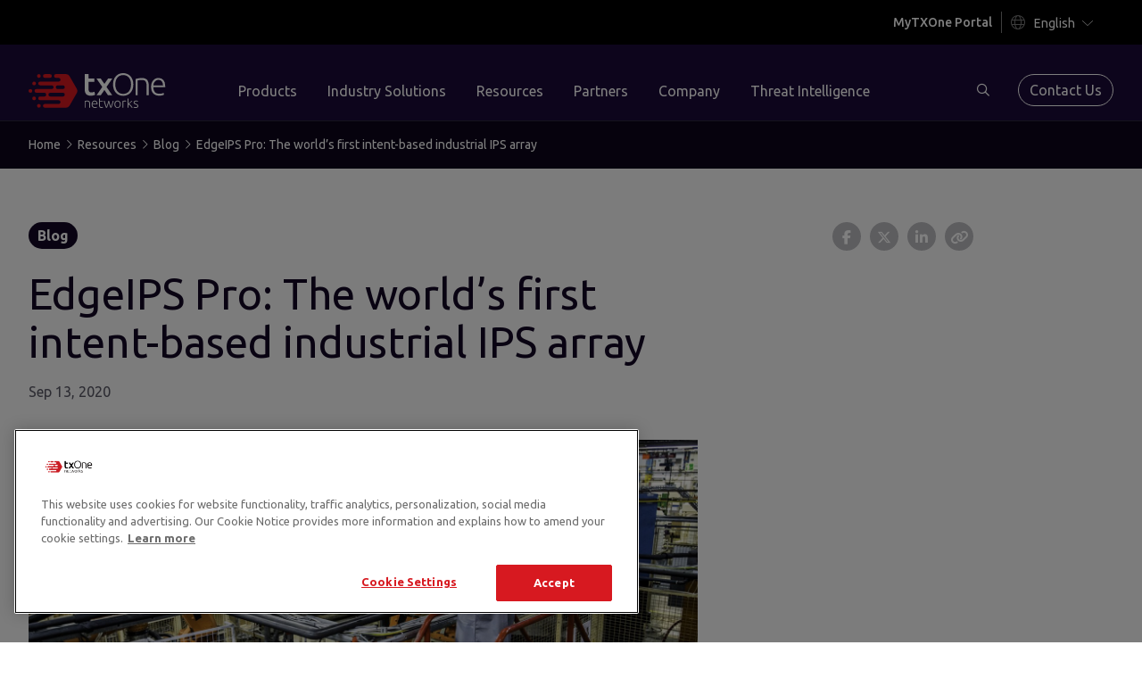

--- FILE ---
content_type: text/html; charset=UTF-8
request_url: https://www.txone.com/blog/edgeips-pro-the-worlds-first-intent-based-industrial-ips-array/
body_size: 24754
content:

<!doctype html>
<html class="no-js" lang="en">
<head>
    <link rel="preconnect" href="https://fonts.googleapis.com">
    <link rel="preconnect" href="https://fonts.gstatic.com" crossorigin>
            
                <!-- OneTrust Cookies Consent Notice start for txone.com -->
        <script src="https://cdn-apac.onetrust.com/scripttemplates/otSDKStub.js" type="text/javascript" charset="UTF-8"
                data-domain-script="64a9e470-08b2-40eb-855e-7facddd0f7b0"></script>
        <script type="text/javascript">
          function OptanonWrapper() { }
        </script>
        <!-- OneTrust Cookies Consent Notice end for txone.com -->
            <meta charset="utf-8">
    <meta http-equiv="X-UA-Compatible" content="IE=edge">
    <meta name="viewport" content="width=device-width, initial-scale=1.0">
    <link rel="pingback" href="https://www.txone.com/wp/xmlrpc.php">
    <meta name='robots' content='index, follow, max-image-preview:large, max-snippet:-1, max-video-preview:-1' />

	<!-- This site is optimized with the Yoast SEO plugin v26.7 - https://yoast.com/wordpress/plugins/seo/ -->
	<title>EdgeIPS Pro: The world’s first intent-based industrial IPS array | TXOne Networks</title>
<link data-rocket-preload as="style" href="https://fonts.googleapis.com/css2?family=Ubuntu:wght@300;400;500;700&#038;display=swap" rel="preload">
<link href="https://fonts.googleapis.com/css2?family=Ubuntu:wght@300;400;500;700&#038;display=swap" media="print" onload="this.media=&#039;all&#039;" rel="stylesheet">
<noscript data-wpr-hosted-gf-parameters=""><link rel="stylesheet" href="https://fonts.googleapis.com/css2?family=Ubuntu:wght@300;400;500;700&#038;display=swap"></noscript>
	<link rel="canonical" href="https://www.txone.com/blog/edgeips-pro-the-worlds-first-intent-based-industrial-ips-array/" />
	<meta property="og:locale" content="en_US" />
	<meta property="og:type" content="article" />
	<meta property="og:title" content="EdgeIPS Pro: The world’s first intent-based industrial IPS array | TXOne Networks" />
	<meta property="og:description" content="Release Date for the EdgeIPS Pro 1U with 48 ports: Oct. 6, 2020 &nbsp; With highly-adaptive and malicious cyber threats on the rise, increasingly used by bad actors to damage operations or demand steep ransoms, segmentation and rock solid cybersecurity are the rule in any modernized smart factory. This is especially true for modernized smart factories... Read more &raquo;" />
	<meta property="og:url" content="https://www.txone.com/blog/edgeips-pro-the-worlds-first-intent-based-industrial-ips-array/" />
	<meta property="og:site_name" content="TXOne Networks" />
	<meta property="article:published_time" content="2020-09-13T16:03:24+00:00" />
	<meta property="article:modified_time" content="2022-10-07T09:29:37+00:00" />
	<meta property="og:image" content="https://dnbe7xanmz9uh.cloudfront.net/uat/uploads/2022/03/smart_factory_with_engineerRS_20091419674.jpg" />
	<meta property="og:image:width" content="1920" />
	<meta property="og:image:height" content="823" />
	<meta property="og:image:type" content="image/jpeg" />
	<meta name="author" content="totallyadmin" />
	<meta name="twitter:card" content="summary_large_image" />
	<meta name="twitter:creator" content="@txonenetworks" />
	<meta name="twitter:site" content="@txonenetworks" />
	<meta name="twitter:label1" content="Written by" />
	<meta name="twitter:data1" content="totallyadmin" />
	<meta name="twitter:label2" content="Est. reading time" />
	<meta name="twitter:data2" content="1 minute" />
	<script type="application/ld+json" class="yoast-schema-graph">{"@context":"https://schema.org","@graph":[{"@type":"Article","@id":"https://www.txone.com/blog/edgeips-pro-the-worlds-first-intent-based-industrial-ips-array/#article","isPartOf":{"@id":"https://www.txone.com/blog/edgeips-pro-the-worlds-first-intent-based-industrial-ips-array/"},"author":{"name":"totallyadmin","@id":"https://www.txone.com/#/schema/person/929dfeefc268f49dd0f73110e20aa81f"},"headline":"EdgeIPS Pro: The world’s first intent-based industrial IPS array","datePublished":"2020-09-13T16:03:24+00:00","dateModified":"2022-10-07T09:29:37+00:00","mainEntityOfPage":{"@id":"https://www.txone.com/blog/edgeips-pro-the-worlds-first-intent-based-industrial-ips-array/"},"wordCount":285,"image":{"@id":"https://www.txone.com/blog/edgeips-pro-the-worlds-first-intent-based-industrial-ips-array/#primaryimage"},"thumbnailUrl":"https://media.txone.com/prod/uploads/2022/03/smart_factory_with_engineerRS_20091419674.jpg","articleSection":["Blog"],"inLanguage":"en-US"},{"@type":"WebPage","@id":"https://www.txone.com/blog/edgeips-pro-the-worlds-first-intent-based-industrial-ips-array/","url":"https://www.txone.com/blog/edgeips-pro-the-worlds-first-intent-based-industrial-ips-array/","name":"EdgeIPS Pro: The world’s first intent-based industrial IPS array | TXOne Networks","isPartOf":{"@id":"https://www.txone.com/#website"},"primaryImageOfPage":{"@id":"https://www.txone.com/blog/edgeips-pro-the-worlds-first-intent-based-industrial-ips-array/#primaryimage"},"image":{"@id":"https://www.txone.com/blog/edgeips-pro-the-worlds-first-intent-based-industrial-ips-array/#primaryimage"},"thumbnailUrl":"https://media.txone.com/prod/uploads/2022/03/smart_factory_with_engineerRS_20091419674.jpg","datePublished":"2020-09-13T16:03:24+00:00","dateModified":"2022-10-07T09:29:37+00:00","author":{"@id":"https://www.txone.com/#/schema/person/929dfeefc268f49dd0f73110e20aa81f"},"breadcrumb":{"@id":"https://www.txone.com/blog/edgeips-pro-the-worlds-first-intent-based-industrial-ips-array/#breadcrumb"},"inLanguage":"en-US","potentialAction":[{"@type":"ReadAction","target":["https://www.txone.com/blog/edgeips-pro-the-worlds-first-intent-based-industrial-ips-array/"]}]},{"@type":"ImageObject","inLanguage":"en-US","@id":"https://www.txone.com/blog/edgeips-pro-the-worlds-first-intent-based-industrial-ips-array/#primaryimage","url":"https://media.txone.com/prod/uploads/2022/03/smart_factory_with_engineerRS_20091419674.jpg","contentUrl":"https://media.txone.com/prod/uploads/2022/03/smart_factory_with_engineerRS_20091419674.jpg","width":1920,"height":823,"caption":"Male engineer standing on a platform with a digital tablet looking at robotic arms doing work in an automated home appliance factory."},{"@type":"BreadcrumbList","@id":"https://www.txone.com/blog/edgeips-pro-the-worlds-first-intent-based-industrial-ips-array/#breadcrumb","itemListElement":[{"@type":"ListItem","position":1,"name":"Home","item":"https://www.txone.com/"},{"@type":"ListItem","position":2,"name":"Resources","item":"https://www.txone.com/resources/"},{"@type":"ListItem","position":3,"name":"Blog","item":"https://www.txone.com/blog/"},{"@type":"ListItem","position":4,"name":"EdgeIPS Pro: The world’s first intent-based industrial IPS array"}]},{"@type":"WebSite","@id":"https://www.txone.com/#website","url":"https://www.txone.com/","name":"TXOne Networks","description":"The Leader of OT Zero Trust","potentialAction":[{"@type":"SearchAction","target":{"@type":"EntryPoint","urlTemplate":"https://www.txone.com/?s={search_term_string}"},"query-input":{"@type":"PropertyValueSpecification","valueRequired":true,"valueName":"search_term_string"}}],"inLanguage":"en-US"},{"@type":"Person","@id":"https://www.txone.com/#/schema/person/929dfeefc268f49dd0f73110e20aa81f","name":"totallyadmin","image":{"@type":"ImageObject","inLanguage":"en-US","@id":"https://www.txone.com/#/schema/person/image/","url":"https://secure.gravatar.com/avatar/46f734be16484a2d93ffd202637368939504d536aa87283194398b3f85a6a78c?s=96&d=mm&r=g","contentUrl":"https://secure.gravatar.com/avatar/46f734be16484a2d93ffd202637368939504d536aa87283194398b3f85a6a78c?s=96&d=mm&r=g","caption":"totallyadmin"}}]}</script>
	<!-- / Yoast SEO plugin. -->


<link rel='dns-prefetch' href='//www.txone.com' />
<link rel='dns-prefetch' href='//media.txone.com' />
<link href='https://fonts.gstatic.com' crossorigin rel='preconnect' />
<link rel="alternate" title="oEmbed (JSON)" type="application/json+oembed" href="https://www.txone.com/wp-json/oembed/1.0/embed?url=https%3A%2F%2Fwww.txone.com%2Fblog%2Fedgeips-pro-the-worlds-first-intent-based-industrial-ips-array%2F" />
<link rel="alternate" title="oEmbed (XML)" type="text/xml+oembed" href="https://www.txone.com/wp-json/oembed/1.0/embed?url=https%3A%2F%2Fwww.txone.com%2Fblog%2Fedgeips-pro-the-worlds-first-intent-based-industrial-ips-array%2F&#038;format=xml" />
<style id='wp-img-auto-sizes-contain-inline-css' type='text/css'>
img:is([sizes=auto i],[sizes^="auto," i]){contain-intrinsic-size:3000px 1500px}
/*# sourceURL=wp-img-auto-sizes-contain-inline-css */
</style>
<style id='wp-block-library-inline-css' type='text/css'>
:root{--wp-block-synced-color:#7a00df;--wp-block-synced-color--rgb:122,0,223;--wp-bound-block-color:var(--wp-block-synced-color);--wp-editor-canvas-background:#ddd;--wp-admin-theme-color:#007cba;--wp-admin-theme-color--rgb:0,124,186;--wp-admin-theme-color-darker-10:#006ba1;--wp-admin-theme-color-darker-10--rgb:0,107,160.5;--wp-admin-theme-color-darker-20:#005a87;--wp-admin-theme-color-darker-20--rgb:0,90,135;--wp-admin-border-width-focus:2px}@media (min-resolution:192dpi){:root{--wp-admin-border-width-focus:1.5px}}.wp-element-button{cursor:pointer}:root .has-very-light-gray-background-color{background-color:#eee}:root .has-very-dark-gray-background-color{background-color:#313131}:root .has-very-light-gray-color{color:#eee}:root .has-very-dark-gray-color{color:#313131}:root .has-vivid-green-cyan-to-vivid-cyan-blue-gradient-background{background:linear-gradient(135deg,#00d084,#0693e3)}:root .has-purple-crush-gradient-background{background:linear-gradient(135deg,#34e2e4,#4721fb 50%,#ab1dfe)}:root .has-hazy-dawn-gradient-background{background:linear-gradient(135deg,#faaca8,#dad0ec)}:root .has-subdued-olive-gradient-background{background:linear-gradient(135deg,#fafae1,#67a671)}:root .has-atomic-cream-gradient-background{background:linear-gradient(135deg,#fdd79a,#004a59)}:root .has-nightshade-gradient-background{background:linear-gradient(135deg,#330968,#31cdcf)}:root .has-midnight-gradient-background{background:linear-gradient(135deg,#020381,#2874fc)}:root{--wp--preset--font-size--normal:16px;--wp--preset--font-size--huge:42px}.has-regular-font-size{font-size:1em}.has-larger-font-size{font-size:2.625em}.has-normal-font-size{font-size:var(--wp--preset--font-size--normal)}.has-huge-font-size{font-size:var(--wp--preset--font-size--huge)}.has-text-align-center{text-align:center}.has-text-align-left{text-align:left}.has-text-align-right{text-align:right}.has-fit-text{white-space:nowrap!important}#end-resizable-editor-section{display:none}.aligncenter{clear:both}.items-justified-left{justify-content:flex-start}.items-justified-center{justify-content:center}.items-justified-right{justify-content:flex-end}.items-justified-space-between{justify-content:space-between}.screen-reader-text{border:0;clip-path:inset(50%);height:1px;margin:-1px;overflow:hidden;padding:0;position:absolute;width:1px;word-wrap:normal!important}.screen-reader-text:focus{background-color:#ddd;clip-path:none;color:#444;display:block;font-size:1em;height:auto;left:5px;line-height:normal;padding:15px 23px 14px;text-decoration:none;top:5px;width:auto;z-index:100000}html :where(.has-border-color){border-style:solid}html :where([style*=border-top-color]){border-top-style:solid}html :where([style*=border-right-color]){border-right-style:solid}html :where([style*=border-bottom-color]){border-bottom-style:solid}html :where([style*=border-left-color]){border-left-style:solid}html :where([style*=border-width]){border-style:solid}html :where([style*=border-top-width]){border-top-style:solid}html :where([style*=border-right-width]){border-right-style:solid}html :where([style*=border-bottom-width]){border-bottom-style:solid}html :where([style*=border-left-width]){border-left-style:solid}html :where(img[class*=wp-image-]){height:auto;max-width:100%}:where(figure){margin:0 0 1em}html :where(.is-position-sticky){--wp-admin--admin-bar--position-offset:var(--wp-admin--admin-bar--height,0px)}@media screen and (max-width:600px){html :where(.is-position-sticky){--wp-admin--admin-bar--position-offset:0px}}

/*# sourceURL=wp-block-library-inline-css */
</style><style id='global-styles-inline-css' type='text/css'>
:root{--wp--preset--aspect-ratio--square: 1;--wp--preset--aspect-ratio--4-3: 4/3;--wp--preset--aspect-ratio--3-4: 3/4;--wp--preset--aspect-ratio--3-2: 3/2;--wp--preset--aspect-ratio--2-3: 2/3;--wp--preset--aspect-ratio--16-9: 16/9;--wp--preset--aspect-ratio--9-16: 9/16;--wp--preset--color--black: #000000;--wp--preset--color--cyan-bluish-gray: #abb8c3;--wp--preset--color--white: #ffffff;--wp--preset--color--pale-pink: #f78da7;--wp--preset--color--vivid-red: #cf2e2e;--wp--preset--color--luminous-vivid-orange: #ff6900;--wp--preset--color--luminous-vivid-amber: #fcb900;--wp--preset--color--light-green-cyan: #7bdcb5;--wp--preset--color--vivid-green-cyan: #00d084;--wp--preset--color--pale-cyan-blue: #8ed1fc;--wp--preset--color--vivid-cyan-blue: #0693e3;--wp--preset--color--vivid-purple: #9b51e0;--wp--preset--gradient--vivid-cyan-blue-to-vivid-purple: linear-gradient(135deg,rgb(6,147,227) 0%,rgb(155,81,224) 100%);--wp--preset--gradient--light-green-cyan-to-vivid-green-cyan: linear-gradient(135deg,rgb(122,220,180) 0%,rgb(0,208,130) 100%);--wp--preset--gradient--luminous-vivid-amber-to-luminous-vivid-orange: linear-gradient(135deg,rgb(252,185,0) 0%,rgb(255,105,0) 100%);--wp--preset--gradient--luminous-vivid-orange-to-vivid-red: linear-gradient(135deg,rgb(255,105,0) 0%,rgb(207,46,46) 100%);--wp--preset--gradient--very-light-gray-to-cyan-bluish-gray: linear-gradient(135deg,rgb(238,238,238) 0%,rgb(169,184,195) 100%);--wp--preset--gradient--cool-to-warm-spectrum: linear-gradient(135deg,rgb(74,234,220) 0%,rgb(151,120,209) 20%,rgb(207,42,186) 40%,rgb(238,44,130) 60%,rgb(251,105,98) 80%,rgb(254,248,76) 100%);--wp--preset--gradient--blush-light-purple: linear-gradient(135deg,rgb(255,206,236) 0%,rgb(152,150,240) 100%);--wp--preset--gradient--blush-bordeaux: linear-gradient(135deg,rgb(254,205,165) 0%,rgb(254,45,45) 50%,rgb(107,0,62) 100%);--wp--preset--gradient--luminous-dusk: linear-gradient(135deg,rgb(255,203,112) 0%,rgb(199,81,192) 50%,rgb(65,88,208) 100%);--wp--preset--gradient--pale-ocean: linear-gradient(135deg,rgb(255,245,203) 0%,rgb(182,227,212) 50%,rgb(51,167,181) 100%);--wp--preset--gradient--electric-grass: linear-gradient(135deg,rgb(202,248,128) 0%,rgb(113,206,126) 100%);--wp--preset--gradient--midnight: linear-gradient(135deg,rgb(2,3,129) 0%,rgb(40,116,252) 100%);--wp--preset--font-size--small: 13px;--wp--preset--font-size--medium: 20px;--wp--preset--font-size--large: 36px;--wp--preset--font-size--x-large: 42px;--wp--preset--spacing--20: 0.44rem;--wp--preset--spacing--30: 0.67rem;--wp--preset--spacing--40: 1rem;--wp--preset--spacing--50: 1.5rem;--wp--preset--spacing--60: 2.25rem;--wp--preset--spacing--70: 3.38rem;--wp--preset--spacing--80: 5.06rem;--wp--preset--shadow--natural: 6px 6px 9px rgba(0, 0, 0, 0.2);--wp--preset--shadow--deep: 12px 12px 50px rgba(0, 0, 0, 0.4);--wp--preset--shadow--sharp: 6px 6px 0px rgba(0, 0, 0, 0.2);--wp--preset--shadow--outlined: 6px 6px 0px -3px rgb(255, 255, 255), 6px 6px rgb(0, 0, 0);--wp--preset--shadow--crisp: 6px 6px 0px rgb(0, 0, 0);}:where(.is-layout-flex){gap: 0.5em;}:where(.is-layout-grid){gap: 0.5em;}body .is-layout-flex{display: flex;}.is-layout-flex{flex-wrap: wrap;align-items: center;}.is-layout-flex > :is(*, div){margin: 0;}body .is-layout-grid{display: grid;}.is-layout-grid > :is(*, div){margin: 0;}:where(.wp-block-columns.is-layout-flex){gap: 2em;}:where(.wp-block-columns.is-layout-grid){gap: 2em;}:where(.wp-block-post-template.is-layout-flex){gap: 1.25em;}:where(.wp-block-post-template.is-layout-grid){gap: 1.25em;}.has-black-color{color: var(--wp--preset--color--black) !important;}.has-cyan-bluish-gray-color{color: var(--wp--preset--color--cyan-bluish-gray) !important;}.has-white-color{color: var(--wp--preset--color--white) !important;}.has-pale-pink-color{color: var(--wp--preset--color--pale-pink) !important;}.has-vivid-red-color{color: var(--wp--preset--color--vivid-red) !important;}.has-luminous-vivid-orange-color{color: var(--wp--preset--color--luminous-vivid-orange) !important;}.has-luminous-vivid-amber-color{color: var(--wp--preset--color--luminous-vivid-amber) !important;}.has-light-green-cyan-color{color: var(--wp--preset--color--light-green-cyan) !important;}.has-vivid-green-cyan-color{color: var(--wp--preset--color--vivid-green-cyan) !important;}.has-pale-cyan-blue-color{color: var(--wp--preset--color--pale-cyan-blue) !important;}.has-vivid-cyan-blue-color{color: var(--wp--preset--color--vivid-cyan-blue) !important;}.has-vivid-purple-color{color: var(--wp--preset--color--vivid-purple) !important;}.has-black-background-color{background-color: var(--wp--preset--color--black) !important;}.has-cyan-bluish-gray-background-color{background-color: var(--wp--preset--color--cyan-bluish-gray) !important;}.has-white-background-color{background-color: var(--wp--preset--color--white) !important;}.has-pale-pink-background-color{background-color: var(--wp--preset--color--pale-pink) !important;}.has-vivid-red-background-color{background-color: var(--wp--preset--color--vivid-red) !important;}.has-luminous-vivid-orange-background-color{background-color: var(--wp--preset--color--luminous-vivid-orange) !important;}.has-luminous-vivid-amber-background-color{background-color: var(--wp--preset--color--luminous-vivid-amber) !important;}.has-light-green-cyan-background-color{background-color: var(--wp--preset--color--light-green-cyan) !important;}.has-vivid-green-cyan-background-color{background-color: var(--wp--preset--color--vivid-green-cyan) !important;}.has-pale-cyan-blue-background-color{background-color: var(--wp--preset--color--pale-cyan-blue) !important;}.has-vivid-cyan-blue-background-color{background-color: var(--wp--preset--color--vivid-cyan-blue) !important;}.has-vivid-purple-background-color{background-color: var(--wp--preset--color--vivid-purple) !important;}.has-black-border-color{border-color: var(--wp--preset--color--black) !important;}.has-cyan-bluish-gray-border-color{border-color: var(--wp--preset--color--cyan-bluish-gray) !important;}.has-white-border-color{border-color: var(--wp--preset--color--white) !important;}.has-pale-pink-border-color{border-color: var(--wp--preset--color--pale-pink) !important;}.has-vivid-red-border-color{border-color: var(--wp--preset--color--vivid-red) !important;}.has-luminous-vivid-orange-border-color{border-color: var(--wp--preset--color--luminous-vivid-orange) !important;}.has-luminous-vivid-amber-border-color{border-color: var(--wp--preset--color--luminous-vivid-amber) !important;}.has-light-green-cyan-border-color{border-color: var(--wp--preset--color--light-green-cyan) !important;}.has-vivid-green-cyan-border-color{border-color: var(--wp--preset--color--vivid-green-cyan) !important;}.has-pale-cyan-blue-border-color{border-color: var(--wp--preset--color--pale-cyan-blue) !important;}.has-vivid-cyan-blue-border-color{border-color: var(--wp--preset--color--vivid-cyan-blue) !important;}.has-vivid-purple-border-color{border-color: var(--wp--preset--color--vivid-purple) !important;}.has-vivid-cyan-blue-to-vivid-purple-gradient-background{background: var(--wp--preset--gradient--vivid-cyan-blue-to-vivid-purple) !important;}.has-light-green-cyan-to-vivid-green-cyan-gradient-background{background: var(--wp--preset--gradient--light-green-cyan-to-vivid-green-cyan) !important;}.has-luminous-vivid-amber-to-luminous-vivid-orange-gradient-background{background: var(--wp--preset--gradient--luminous-vivid-amber-to-luminous-vivid-orange) !important;}.has-luminous-vivid-orange-to-vivid-red-gradient-background{background: var(--wp--preset--gradient--luminous-vivid-orange-to-vivid-red) !important;}.has-very-light-gray-to-cyan-bluish-gray-gradient-background{background: var(--wp--preset--gradient--very-light-gray-to-cyan-bluish-gray) !important;}.has-cool-to-warm-spectrum-gradient-background{background: var(--wp--preset--gradient--cool-to-warm-spectrum) !important;}.has-blush-light-purple-gradient-background{background: var(--wp--preset--gradient--blush-light-purple) !important;}.has-blush-bordeaux-gradient-background{background: var(--wp--preset--gradient--blush-bordeaux) !important;}.has-luminous-dusk-gradient-background{background: var(--wp--preset--gradient--luminous-dusk) !important;}.has-pale-ocean-gradient-background{background: var(--wp--preset--gradient--pale-ocean) !important;}.has-electric-grass-gradient-background{background: var(--wp--preset--gradient--electric-grass) !important;}.has-midnight-gradient-background{background: var(--wp--preset--gradient--midnight) !important;}.has-small-font-size{font-size: var(--wp--preset--font-size--small) !important;}.has-medium-font-size{font-size: var(--wp--preset--font-size--medium) !important;}.has-large-font-size{font-size: var(--wp--preset--font-size--large) !important;}.has-x-large-font-size{font-size: var(--wp--preset--font-size--x-large) !important;}
/*# sourceURL=global-styles-inline-css */
</style>

<style id='classic-theme-styles-inline-css' type='text/css'>
/*! This file is auto-generated */
.wp-block-button__link{color:#fff;background-color:#32373c;border-radius:9999px;box-shadow:none;text-decoration:none;padding:calc(.667em + 2px) calc(1.333em + 2px);font-size:1.125em}.wp-block-file__button{background:#32373c;color:#fff;text-decoration:none}
/*# sourceURL=/wp-includes/css/classic-themes.min.css */
</style>
<link rel='stylesheet' id='site-fancybox-css' href='https://www.txone.com/app/themes/TXOne/dist/css/fancybox.css?ver=1.0.0' type='text/css' media='all' />
<link rel='stylesheet' id='site-css-css' href='https://www.txone.com/app/themes/TXOne/dist/css/style.min.css?ver=1768901633' type='text/css' media='all' />
<script type="text/javascript" src="https://www.txone.com/wp/wp-includes/js/jquery/jquery.js" id="jquery-js"></script>
<script type="text/javascript" id="spark_js-js-extra">
/* <![CDATA[ */
var sparkApiSettings = {"base":"https://www.txone.com/wp-json/","recaptcha":"6Lf7OnYfAAAAAGPeS_DHBP0N6blyYIHxHBDOn9at","s":"WUh)r*ceZ1)uinPWxHBXc76ojeooaQIF","t":"1769028212","l":"en"};
//# sourceURL=spark_js-js-extra
/* ]]> */
</script>
<script type="text/javascript" src="https://www.txone.com/app/themes/TXOne/assets/js/spark.js?ver=1768901603" id="spark_js-js"></script>
<script type="text/javascript" src="https://www.txone.com/app/themes/TXOne/assets/js/vendor/fancybox.umd.js?ver=1.0.0" id="site-fancybox-js"></script>
<link rel="https://api.w.org/" href="https://www.txone.com/wp-json/" /><link rel="alternate" title="JSON" type="application/json" href="https://www.txone.com/wp-json/wp/v2/posts/1456" /><link rel='shortlink' href='https://www.txone.com/?p=1456' />
<!-- Stream WordPress user activity plugin v4.1.1 -->
    <script>
      (function($) {
        $(document).on('facetwp-refresh', function() {
          if (FWP.soft_refresh == true) {
            FWP.enable_scroll = true;
          } else {
            FWP.enable_scroll = false;
          }
        });
        $(document).on('facetwp-loaded', function() {
          if (FWP.enable_scroll == true) {
            $('html, body').animate({
              scrollTop: 500,
            }, 500);
          }
        });
      })(jQuery);
    </script>
<script src="https://www.google.com/recaptcha/api.js?render=6Lf7OnYfAAAAAGPeS_DHBP0N6blyYIHxHBDOn9at&badge=inline"></script><link rel="icon" href="https://media.txone.com/prod/uploads/2022/04/cropped-TXOne-website-icon-32x32.png" sizes="32x32" />
<link rel="icon" href="https://media.txone.com/prod/uploads/2022/04/cropped-TXOne-website-icon-192x192.png" sizes="192x192" />
<link rel="apple-touch-icon" href="https://media.txone.com/prod/uploads/2022/04/cropped-TXOne-website-icon-180x180.png" />
<meta name="msapplication-TileImage" content="https://media.txone.com/prod/uploads/2022/04/cropped-TXOne-website-icon-270x270.png" />
		<style type="text/css" id="wp-custom-css">
			
.mega_menu__main a:hover, .mega_menu__main a:hover h4 {
    color: #d71920!important;
}
.mega_menu__main--link a:hover:after {
        background-image: url(/app/themes/TXOne/assets/images/chevron-red.svg);
}
.mega_menu__main--menus .single_menu {
    width: 25%!important;
}
.mega_menu__main--menus .single_menu ul {
    padding-left: 0px!important;
}
.mega_menu__main--menus .single_menu h4{
	display: block;
	text-align: left;
	font-weight: 400;
	font-size: 18px;
}
.mega_menu__main--menus .single_menu h4 span{
	font-weight: 700;
}
.spark_form{
	/*font-family: var(--font);*/
    font-family: "Lucida Grande","Lucida Sans Unicode",Tahoma,sans-serif;
}
.spark_form.hide form, .subscribe_form.hide form{
	display:none;
}
.spark_form .mb-2{
    margin-bottom: 20px;
}
.spark_form .asterisk{
    margin: 0px;
    font-size: 16px;
    color: rgb(185, 74, 72);
}
.spark_form .consentMsg{
    font-size: 13px!important;
}
.spark_form .row > div:first-child{
    width: calc(50% - 8px);
    margin-right: 8px;
}
.spark_form .row > div:nth-child(2){
    width: calc(50% - 8px);
    margin-left: 8px;
}
.spark_form p{
    margin: 0px 0px 4px;
    font-family: inherit;
    line-height: 25px;
    letter-spacing: 0.00714em;
    color: rgb(18, 7, 36);
    font-size: 16px;
    font-weight: 400;
}
.spark_form input[type="text"]:focus,.spark_form input[type="email"]:focus,.spark_form input[type="tel"]:focus{
    border-radius: 4px;
    outline: rgb(215,25,32) solid 2px;
}
.spark_form input:hover,.spark_form textarea:hover{
    border-color: rgb(87, 79, 100);
}
.spark_form input[type="text"],.spark_form input[type="email"],.spark_form input[type="tel"]{
    border-radius: 4px;
    border: 1px solid rgb(87, 79, 100);
    color: rgb(18, 7, 36);
    height: auto;
    font-family: inherit;
    font-weight: 400;
    line-height: 1.4375em;
    letter-spacing: 0.00938em;
    box-sizing: border-box;
    cursor: text;
    display: inline-flex;
    -webkit-box-align: center;
    align-items: center;
    width: 100%;
    position: relative;
    border-radius: 4px;
    padding: 18px 22px;
    font-size: 18px;
    background: none;
    box-shadow: none !important;
}
.spark_form input[type="email"].error{
    outline: rgb(215,25,32) solid 1px;
}
.spark_form input[type="checkbox"]{
    margin: 9px 9px 9px 0;
    cursor: pointer;
}
.spark_form input[type="checkbox"] + label{
    color: rgb(18, 7, 36);
    font-size: 17px;
    font-family: inherit;
    font-weight: 400;
}
.spark_form input[type="checkbox"] + label a{
    color: rgb(18, 7, 36);
}
.spark_form select{
    background: #fff;
    border-radius: 4px;
    border: 1px solid rgb(87, 79, 100);
    color: rgb(18, 7, 36);
    height: auto;
    font-family: inherit;
    font-weight: 400;
    line-height: 1.4375em;
    letter-spacing: 0.00938em;
    box-sizing: border-box;
    cursor: pointer;
    display: inline-flex;
    -webkit-box-align: center;
    align-items: center;
    width: 100%;
    position: relative;
    border-radius: 4px;
    padding: 18px 22px;
    font-size: 18px;
    background: none;
    box-shadow: none !important;
}
.spark_form input:-webkit-autofill,
.spark_form input:-webkit-autofill:hover, 
.spark_form input:-webkit-autofill:focus, 
.spark_form input:-webkit-autofill:active{
    transition: background-color 5000s ease-in-out 0s;
    box-shadow: inset 0 0 20px 20px #23232329;
}
.spark_form input::placeholder{
    font-family: inherit;
    opacity: 0.7;
}
.spark_form textarea{
    font-family: inherit;
    font-weight: 400;
    font-size: 18px;
    line-height: 1.4375em;
    letter-spacing: 0.00938em;
    color: rgba(0, 0, 0, 0.87);
    box-sizing: border-box;
    cursor: text;
    display: inline-flex;
    -webkit-box-align: center;
    align-items: center;
    width: 100%;
    position: relative;
    border-radius: 4px;
    padding: 16.5px 14px;
    background: none;
    resize: none;
    border: 1px solid rgb(87, 79, 100);
    height: 101px;
}
.spark_form .submitBtn{
    background-color: rgb(215, 25, 32);
    border: none;
    border-radius: 200px;
    box-shadow: none;
    color: rgb(255, 255, 255);
    font-size: 16px;
    font-weight: 500;
    padding: 16px 20px;
    transition: all 0.5s ease 0s;
    text-transform: unset;
    display: inline-flex;
    -webkit-box-align: center;
    align-items: center;
    -webkit-box-pack: center;
    justify-content: center;
    position: relative;
    outline: 0px;
    margin: 0px;
    cursor: pointer;
    height: 60px;
    min-width: 100px;
    margin-bottom: 20px;
    overflow: hidden;
}
.spark_form .submitBtn:disabled .loading{
    display: inline-block;
}
.spark_form .submitBtn .loading{
    position: absolute;
    background: inherit;
    width: 100%;
    height: 100%;
    display: none;
    margin: 0;
}
.spark_form .submitBtn .loading i{
    text-align: center;
    margin-top: 20px;
    font-size: 20px;
}
.spark_form button span{ 
    display:inherit;
    margin-left: 6px;
    height: 20px;
}
.spark_form button svg{ 
    width: 20px;
    height: 20px;
}
.subscribe_form{
    max-width: 720px;
}
.subscribe_form .main{
    display: flex;
    -webkit-box-align: start;
    align-items: start;
    flex-direction: row;
    width: 100%;
}
.subscribe_form .main input{
    border: none;
    border-radius: 4px;
    color: #120724;
    display: block;
    font-size: 18px;
    font-weight: 300;
    font-family: inherit;
    height: auto;
    padding: 18px 22px;
    background-color: #fff;
    margin-right: 24px;
    box-shadow: none;

}
.subscribe_form .main button{
    display: inline-flex;
    -webkit-box-align: center;
    align-items: center;
    -webkit-box-pack: center;
    justify-content: center;
    position: relative;
    box-sizing: border-box;
    background: transparent;
    border: 1px solid #fff;
    border-radius: 200px;
    box-shadow: none;
    color: #fff;
    cursor: pointer;
    font-size: 16px;
    font-weight: 400;
    line-height: 16px;
    outline: none;
    padding: 11px 18px;
    position: relative;
    text-decoration: none;
    margin: 10px 0px;
    height: 44px;
    min-width: 140px;
    overflow: hidden;
}
.subscribe_form .main button:disabled .loading{
    display: inline-block;
}
.subscribe_form .main button .loading{
    position: absolute;
    background: #fff;
    width: 100%;
    height: 100%;
    display: none;
    margin: 0;
}
.subscribe_form .main button .loading i{
    text-align: center;
    margin-top: 12px;
    font-size: 20px;
    color: #000;
}
.spark_form .emailError, .subscribe_form .emailError {
    display: none;
    color: #B94A48 !important;
    font-size: 12px !important;
    margin: 0 !important;
    line-height: 20px !important;
}
.spark_form .emailError.show, .subscribe_form .emailError.show {
    display: block;
    margin-top: -18px !important;
}
.spark_form .spark_response, .subscribe_form .spark_response {
    background-color: transparent;
    border: none;
    font-size: 20px;
    font-weight: 500;
    color: #fff;
    text-align: center;
    margin: 0;
    white-space: pre-line;
}
.spark_form .spark_response a, .subscribe_form .spark_response a {
    color: #fff;
}
.spark_form.download .spark_response.error, .spark_form.download .spark_response.success {
    margin-bottom: 20px;
    background-color: #e1e1e3;
    color: #120724;
}
.spark_form.download .spark_response.error a, .spark_form.download .spark_response.success a {
    color: #120724;
}
.spark_form .spark_response a.downloadBtn {
    background-color: rgb(215, 25, 32);
    border: none;
    border-radius: 200px;
    box-shadow: none;
    color: rgb(255, 255, 255);
    font-size: 16px;
    font-weight: 500;
    padding: 16px 20px;
    transition: all 0.5s ease 0s;
    text-transform: unset;
    display: inline-flex;
    -webkit-box-align: center;
    align-items: center;
    -webkit-box-pack: center;
    justify-content: center;
    position: relative;
    outline: 0px;
    margin: 0px;
    height: 60px;
    overflow: hidden;
    text-decoration: none;
    margin-top: 12px;
}
.spark_form .spark_response a.downloadBtn span {
    display: inherit;
    margin-left: 6px;
    height: 20px;
}
.spark_form .spark_response a.downloadBtn svg {
    width: 20px;
    height: 20px;
}
.spark_form .spark_response.error, .subscribe_form .spark_response.error {
    margin-bottom: 20px;
    background-color: #261e32;
    padding: 64px;
}
.spark_form .spark_response.error i, .subscribe_form .spark_response.error i {
    width: 100%;
    color: #d71920;
    font-weight: 200;
    font-size: 52px;
    margin-bottom: 12px;
}
.spark_form .spark_response.success, .subscribe_form .spark_response.success {
    margin-bottom: 20px;
    background-color: #261e32;
    padding: 64px;
}
.spark_form .spark_response.success i, .subscribe_form .spark_response.success i {
    width: 100%;
    color: #d71920;
    font-weight: 200;
    font-size: 52px;
    margin-bottom: 12px;
}
.spark_form .inline-badge {
    margin-top: 10px;
    margin-bottom: 20px;
}
.spark_form .contactAdornment {
    position: relative;
}
.spark_form .contactAdornment.jp #telCountryCode {
    display: none;
}
.spark_form .contactAdornment:not(.jp) input {
    padding-left: 80px;
}
.spark_form .contactAdornment p {
    position: absolute;
    top: 19px;
    left: 14px;
    color: rgb(70, 70, 71);
    height: auto;
    font-family: inherit;
    font-weight: 400;
    line-height: 1.4375em;
    font-size: 18px;
}
:is(.block--bg-transparent, .block--bg-dark-900, .block--bg-dark-800, .block--bg-dark-700, .block--bg-dark-600) .spark_form :is(p:not(#telCountryCode), input[type="checkbox"] + label, input[type="checkbox"] + label a) {
    color: #fff!important;
}
:is(.block--bg-transparent, .block--bg-dark-900, .block--bg-dark-800, .block--bg-dark-700, .block--bg-dark-600) .spark_form :is(input, select, textarea) {
    background: #fff!important;
}

@media only screen and (min-width: 992px) {
    .subscribe_form .main input{
        margin-right: 36px;
    }
}		</style>
		    <style>html {
            display: none;
        }</style>
    <script src="https://kit.fontawesome.com/2ecb8dd7cd.js" crossorigin="anonymous"></script>
        <!-- Google Tag Manager -->
    <script>(function(w, d, s, l, i) {
        w[l] = w[l] || [];
        w[l].push({
          'gtm.start':
              new Date().getTime(), event: 'gtm.js',
        });
        var f = d.getElementsByTagName(s)[0],
            j = d.createElement(s), dl = l != 'dataLayer' ? '&l=' + l : '';
        j.async = true;
        j.src =
            'https://www.googletagmanager.com/gtm.js?id=' + i + dl;
        f.parentNode.insertBefore(j, f);
      })(window, document, 'script', 'dataLayer', 'GTM-PMV7SN9');</script>
    <!-- End Google Tag Manager -->
<meta name="generator" content="WP Rocket 3.20.3" data-wpr-features="wpr_desktop" /></head>
<body class="wp-singular post-template-default single single-post postid-1456 single-format-standard wp-theme-TXOne edgeips-pro-the-worlds-first-intent-based-industrial-ips-array">
    <!-- Google Tag Manager (noscript) -->
<noscript>
    <iframe src="https://www.googletagmanager.com/ns.html?id=GTM-PMV7SN9"
            height="0" width="0" style="display:none;visibility:hidden"></iframe>
</noscript>
<!-- End Google Tag Manager (noscript) -->

<header data-rocket-location-hash="15b74df6c46a09330fda0ce19da85b70" class="header transparent_false" role="banner">
    <a href="https://www.txone.com/contact/"
       class="book-a-call"
       id="bookCta">
        Contact Us    </a>
    <div data-rocket-location-hash="f9e410a387a6da3890a8bcb6f9891e79" class="header__upper">
        <div data-rocket-location-hash="40f22408a88335a0945fffe944caafc3" class="container">
            <a href="https://www.txone.com/contact/"
               class="button book-a-call">
                Contact Us            </a>
            <div class="row row--end row--middle">
                <a target="_blank"
                    rel="noopener noreferrer"
                   href="https://my.txone.com/"
                   class="ics">
                    MyTXOne Portal                </a>
                                    <div class="lang-wrap">
                                                <i class="fal fa-globe"></i>
                        <div>
                            <button class="pll-switcher-select">English</button>
                            <ul class="lang-list d-none">
                                                                                                            <li>
                                            <a
                                                    href="https://www.txone.com/blog/edgeips-pro-the-worlds-first-intent-based-industrial-ips-array/"
                                                    locale="en-US"
                                            >English</a>
                                        </li>
                                                                                                                                                                        <li>
                                    <a href="https://korea.txone-neasia.com/kr" 
                                    locale="ko-KR"
                                    target="_blank"
                                    >한국어</a>
                                </li>
                            </ul>
                        </div>
                    </div>
                            </div>
        </div>
    </div>
    <div data-rocket-location-hash="e02fb75bd45092d189ab0ec372f91218" class="header__lower" id="headerBar">
        <div data-rocket-location-hash="0841f15ebf099eeaba6f2c7f735d0671" class="container">
            <div class="row row--justified row--middle">
    <div class="header__nav">
        <!-- Logo -->
        <a class="brand" href="https://www.txone.com/" aria-label="TXOne Networks">
            <svg xmlns="http://www.w3.org/2000/svg" xmlns:xlink="http://www.w3.org/1999/xlink" width="165.077" height="40" viewBox="0 0 165.077 40">
  <defs>
    <clipPath id="clip-path">
      <rect id="Rectangle_8048" data-name="Rectangle 8048" width="165.077" height="40" fill="none"/>
    </clipPath>
  </defs>
  <g id="Group_14038" data-name="Group 14038" transform="translate(0 0)">
    <g id="Group_14037" data-name="Group 14037" transform="translate(0 0)" clip-path="url(#clip-path)">
      <path id="Path_35921" class="letter" data-name="Path 35921" d="M95.436,44.721a2.412,2.412,0,0,0-.987-.76,3.908,3.908,0,0,0-1.542-.266,9.493,9.493,0,0,0-1.877.157q-.764.156-1.222.282v7.808h1.018v-7.1a3.682,3.682,0,0,1,.682-.143,8.771,8.771,0,0,1,1.245-.079,3.191,3.191,0,0,1,1.115.166,1.526,1.526,0,0,1,.72.541,2.354,2.354,0,0,1,.392.971,7.578,7.578,0,0,1,.116,1.451v4.2h1.018V47.418a6.771,6.771,0,0,0-.158-1.516,3.117,3.117,0,0,0-.52-1.182" transform="translate(-24.932 -12.13)" fill="#fff"/>
      <path id="Path_35922" class="letter" data-name="Path 35922" d="M104.474,43.654a3.432,3.432,0,0,0-1.3.256,3.161,3.161,0,0,0-1.127.79,4.119,4.119,0,0,0-.8,1.323,5.142,5.142,0,0,0-.3,1.855,6.339,6.339,0,0,0,.218,1.7,3.465,3.465,0,0,0,.705,1.338,3.2,3.2,0,0,0,1.237.875,4.671,4.671,0,0,0,1.817.315,5.226,5.226,0,0,0,1.414-.172,4.135,4.135,0,0,0,.821-.3l-.189-.876a5.279,5.279,0,0,1-.7.266,4.407,4.407,0,0,1-1.315.154,2.749,2.749,0,0,1-2.19-.793,3.571,3.571,0,0,1-.735-2.286H107.7c.012-.072.019-.151.026-.233s.008-.17.008-.251a4.326,4.326,0,0,0-.886-2.988,3.047,3.047,0,0,0-2.372-.971m-2.424,3.582a3.508,3.508,0,0,1,.211-1.016,2.751,2.751,0,0,1,.5-.854,2.506,2.506,0,0,1,.751-.584,2.108,2.108,0,0,1,.976-.221,1.925,1.925,0,0,1,1.6.7,3.217,3.217,0,0,1,.6,1.971Z" transform="translate(-28.022 -12.119)" fill="#fff"/>
      <path id="Path_35923" class="letter" data-name="Path 35923" d="M116.6,50.187a2.911,2.911,0,0,1-1.033.147,2.7,2.7,0,0,1-.69-.077,1.075,1.075,0,0,1-.532-.311,1.563,1.563,0,0,1-.335-.665,4.319,4.319,0,0,1-.117-1.12v-4.3h3.223V43H113.89V40.62h-1.018v7.446A7.036,7.036,0,0,0,113,49.479a2.433,2.433,0,0,0,.43.991,1.841,1.841,0,0,0,.815.6,3.531,3.531,0,0,0,1.258.194,4.089,4.089,0,0,0,1.957-.5l-.249-.844a4.528,4.528,0,0,1-.61.273" transform="translate(-31.335 -11.276)" fill="#fff"/>
      <path id="Path_35924" class="letter" data-name="Path 35924" d="M130.4,45.706c-.173.641-.358,1.279-.558,1.907s-.4,1.233-.6,1.8-.389,1.05-.566,1.445c-.211-.524-.415-1.081-.622-1.675s-.4-1.2-.576-1.807-.347-1.209-.5-1.8-.275-1.144-.366-1.666h-.878c-.124.522-.264,1.076-.418,1.666s-.321,1.186-.5,1.793-.366,1.2-.566,1.8-.4,1.153-.6,1.672c-.181-.4-.369-.873-.576-1.44s-.4-1.161-.6-1.792-.384-1.265-.558-1.907-.317-1.239-.43-1.791h-1.082q.56,2.381,1.225,4.35A40.108,40.108,0,0,0,123.1,52h.977c.155-.364.321-.772.494-1.225s.35-.939.531-1.456.358-1.059.532-1.626.336-1.154.49-1.75c.158.6.32,1.176.493,1.745s.35,1.109.535,1.625.362,1,.535,1.453.34.863.5,1.233h.942a39.836,39.836,0,0,0,1.466-3.738q.667-1.97,1.233-4.352h-1c-.113.554-.256,1.154-.43,1.794" transform="translate(-33.427 -12.19)" fill="#fff"/>
      <path id="Path_35925" class="letter" data-name="Path 35925" d="M143.712,44.818a3.405,3.405,0,0,0-1.165-.859,3.771,3.771,0,0,0-2.974,0,3.409,3.409,0,0,0-1.164.859,4.033,4.033,0,0,0-.769,1.336,5.7,5.7,0,0,0,0,3.474,3.9,3.9,0,0,0,.769,1.331,3.417,3.417,0,0,0,1.164.852,3.755,3.755,0,0,0,2.974,0,3.413,3.413,0,0,0,1.165-.852,3.823,3.823,0,0,0,.765-1.331,5.619,5.619,0,0,0,0-3.474,3.951,3.951,0,0,0-.765-1.336m-.743,5.485a2.49,2.49,0,0,1-3.819,0,4.483,4.483,0,0,1,0-4.827,2.476,2.476,0,0,1,3.819,0,4.5,4.5,0,0,1,0,4.827" transform="translate(-38.135 -12.119)" fill="#fff"/>
      <path id="Path_35926" class="letter" data-name="Path 35926" d="M153.054,43.7a6.643,6.643,0,0,0-1.674.181,7.168,7.168,0,0,0-1.082.352v7.713h1.018V44.855a2.855,2.855,0,0,1,.524-.158A4.871,4.871,0,0,1,152.9,44.6a6.2,6.2,0,0,1,1.01.07,2.541,2.541,0,0,1,.509.131l.2-.873a2.815,2.815,0,0,0-.618-.156,5.579,5.579,0,0,0-.946-.079" transform="translate(-41.725 -12.13)" fill="#fff"/>
      <path id="Path_35927" class="letter" data-name="Path 35927" d="M162.661,48.687c-.366-.394-.735-.761-1.112-1.1a11.615,11.615,0,0,0-1.116-.9c.309-.29.629-.6.954-.916s.656-.65.992-.978.66-.65.969-.955.584-.585.826-.835h-1.244c-.2.232-.453.5-.754.8s-.615.622-.954.946-.667.65-.992.97-.6.577-.814.766V40.62H158.4V51.088h1.018v-3.93a6.2,6.2,0,0,1,.946.647c.35.288.709.607,1.063.957a13.944,13.944,0,0,1,1.018,1.116,9.92,9.92,0,0,1,.852,1.21h1.222a13.593,13.593,0,0,0-.826-1.178q-.481-.627-1.029-1.223" transform="translate(-43.973 -11.276)" fill="#fff"/>
      <path id="Path_35928" class="letter" data-name="Path 35928" d="M172.833,48.276a3.37,3.37,0,0,0-.758-.467c-.286-.13-.588-.256-.9-.383s-.569-.238-.8-.342a2.957,2.957,0,0,1-.6-.336,1.259,1.259,0,0,1-.369-.415,1.192,1.192,0,0,1-.125-.566,1.061,1.061,0,0,1,.139-.554,1.22,1.22,0,0,1,.377-.377,1.724,1.724,0,0,1,.54-.218,2.774,2.774,0,0,1,.652-.074,4.205,4.205,0,0,1,1.3.157,6.236,6.236,0,0,1,.634.251l.237-.909a4.576,4.576,0,0,0-.761-.249,5.531,5.531,0,0,0-1.368-.139,3.139,3.139,0,0,0-2.043.609,1.97,1.97,0,0,0-.743,1.6,1.872,1.872,0,0,0,.189.876,2,2,0,0,0,.5.618,3.515,3.515,0,0,0,.72.454c.268.13.558.256.86.383.377.156.69.294.946.407a2.866,2.866,0,0,1,.618.358,1.159,1.159,0,0,1,.335.422,1.409,1.409,0,0,1,.1.564,1.019,1.019,0,0,1-.569.982,3.233,3.233,0,0,1-1.448.288,5.416,5.416,0,0,1-.856-.064,4.593,4.593,0,0,1-.629-.149c-.181-.059-.321-.111-.422-.156a1.392,1.392,0,0,1-.2-.1l-.267.923a6.566,6.566,0,0,0,.75.274,5.629,5.629,0,0,0,1.628.181,3.941,3.941,0,0,0,2.247-.563,1.886,1.886,0,0,0,.818-1.657,2.04,2.04,0,0,0-.2-.964,2.189,2.189,0,0,0-.532-.658" transform="translate(-46.674 -12.119)" fill="#fff"/>
      <path id="Path_35929" class="letter" data-name="Path 35929" d="M101.9,25.34l-.735-3.542a13.764,13.764,0,0,1-1.492.481,8.226,8.226,0,0,1-2.156.256,2.935,2.935,0,0,1-2.511-.994,5.726,5.726,0,0,1-.735-3.319V10.37h6.857V6.646H94.271V1.555H89.808v16.7a15.955,15.955,0,0,0,.332,3.412,6.36,6.36,0,0,0,1.146,2.544,5.1,5.1,0,0,0,2.194,1.6,9.345,9.345,0,0,0,3.446.552,11.005,11.005,0,0,0,2.947-.35,16.833,16.833,0,0,0,2.028-.68" transform="translate(-24.932 -0.431)" fill="#fff"/>
      <path id="Path_35930" class="letter" data-name="Path 35930" d="M151.485,25.21a10.459,10.459,0,0,0,3.728-2.469,11.792,11.792,0,0,0,2.541-4.084A15.823,15.823,0,0,0,158.69,13a15.649,15.649,0,0,0-.935-5.634,11.849,11.849,0,0,0-2.541-4.071A10.523,10.523,0,0,0,151.485.827a12.659,12.659,0,0,0-9,0,10.535,10.535,0,0,0-3.728,2.468,11.848,11.848,0,0,0-2.541,4.071A15.664,15.664,0,0,0,135.28,13a15.838,15.838,0,0,0,.935,5.656,11.792,11.792,0,0,0,2.541,4.084,10.471,10.471,0,0,0,3.728,2.469,12.659,12.659,0,0,0,9,0m-11.128-4.288a9.968,9.968,0,0,1-1.836-3.4A14.555,14.555,0,0,1,137.873,13a14.56,14.56,0,0,1,.649-4.519,9.965,9.965,0,0,1,1.836-3.4,7.843,7.843,0,0,1,2.865-2.143,9.928,9.928,0,0,1,7.524,0,7.776,7.776,0,0,1,2.864,2.143,9.966,9.966,0,0,1,1.836,3.4A14.581,14.581,0,0,1,156.1,13a14.576,14.576,0,0,1-.649,4.519,9.969,9.969,0,0,1-1.836,3.4,7.947,7.947,0,0,1-2.864,2.16,9.692,9.692,0,0,1-7.524,0,8.018,8.018,0,0,1-2.865-2.16" transform="translate(-37.556 0)" fill="#fff"/>
      <path id="Path_35931" class="letter" data-name="Path 35931" d="M184.953,10.242a5.771,5.771,0,0,0-2.379-1.828,9.455,9.455,0,0,0-3.717-.641,23.129,23.129,0,0,0-4.527.377c-1.233.253-2.213.477-2.944.678V27.656h2.454V10.527a9.6,9.6,0,0,1,1.64-.34,20.56,20.56,0,0,1,3-.19,7.908,7.908,0,0,1,2.7.4,3.665,3.665,0,0,1,1.738,1.3,5.836,5.836,0,0,1,.942,2.341,18.485,18.485,0,0,1,.283,3.506V27.656h2.454v-10.9a16.629,16.629,0,0,0-.377-3.658,7.553,7.553,0,0,0-1.263-2.852" transform="translate(-47.579 -2.158)" fill="#fff"/>
      <path id="Path_35932" class="letter" data-name="Path 35932" d="M204.664,7.671a8.282,8.282,0,0,0-3.152.621,7.561,7.561,0,0,0-2.714,1.9,9.937,9.937,0,0,0-1.927,3.189,12.378,12.378,0,0,0-.735,4.469,15.086,15.086,0,0,0,.527,4.094,8.387,8.387,0,0,0,1.7,3.225,7.776,7.776,0,0,0,2.978,2.113,11.343,11.343,0,0,0,4.377.753,12.57,12.57,0,0,0,3.415-.412,10.208,10.208,0,0,0,1.979-.718l-.452-2.113a12.956,12.956,0,0,1-1.7.643,10.709,10.709,0,0,1-3.171.377c-2.412,0-4.177-.643-5.281-1.924a8.619,8.619,0,0,1-1.771-5.51h13.7c.022-.176.041-.364.053-.566s.022-.4.022-.6q0-4.866-2.133-7.2a7.348,7.348,0,0,0-5.715-2.337m-5.847,8.638a8.328,8.328,0,0,1,.509-2.452,6.505,6.505,0,0,1,1.206-2.059,6,6,0,0,1,1.813-1.413,5.094,5.094,0,0,1,2.356-.53,4.647,4.647,0,0,1,3.849,1.7,7.734,7.734,0,0,1,1.432,4.753Z" transform="translate(-54.45 -2.129)" fill="#fff"/>
      <path id="Path_35933" class="letter" data-name="Path 35933" d="M113.675,27.886l4.238-6.122,4.248,6.122h4.86l-6.672-9.643L127.02,8.6h-4.86l-4.248,6.12L113.675,8.6h-4.9l6.7,9.641-6.7,9.643Z" transform="translate(-30.196 -2.388)" fill="#fff"/>
      <path id="Path_35934" data-name="Path 35934" d="M58.544,18.613,49.987,3.791a4.475,4.475,0,0,0-3.876-2.236H34.267a2.144,2.144,0,0,0,0,4.288h3.111A2.2,2.2,0,0,1,39.6,7.854a2.144,2.144,0,0,1-2.141,2.277H15.981a2.144,2.144,0,0,0,0,4.288H29.45a2.144,2.144,0,0,1,0,4.287H11.695a2.144,2.144,0,1,0,0,4.288h9.262a2.144,2.144,0,0,1,0,4.288H15.981a2.145,2.145,0,0,0,0,4.29H37.46A2.141,2.141,0,0,1,39.6,33.848a2.2,2.2,0,0,1-2.224,2.011h-15.9a2.145,2.145,0,0,0,0,4.29H46.111a4.478,4.478,0,0,0,3.876-2.237l8.557-14.823a4.473,4.473,0,0,0,0-4.474M44.551,16.43a2.141,2.141,0,0,1-2.138,2.277H36.277a2.144,2.144,0,0,1,.007-4.287h6.043a2.2,2.2,0,0,1,2.224,2.01m0,8.842a2.2,2.2,0,0,1-2.224,2.011H27.791a2.144,2.144,0,1,1,0-4.288H42.414a2.141,2.141,0,0,1,2.138,2.277" transform="translate(-2.651 -0.431)" fill="#d71920"/>
      <path id="Path_35935" data-name="Path 35935" d="M25.232,1.555h5.96a2.144,2.144,0,1,1,0,4.288h-5.96a2.144,2.144,0,0,1,0-4.288" transform="translate(-6.41 -0.431)" fill="#d71920"/>
      <path id="Path_35936" data-name="Path 35936" d="M15.682,5.843A2.144,2.144,0,1,1,17.827,3.7a2.145,2.145,0,0,1-2.145,2.145" transform="translate(-3.758 -0.431)" fill="#d71920"/>
      <path id="Path_35937" data-name="Path 35937" d="M15.682,49.042a2.145,2.145,0,1,1-2.145,2.145,2.145,2.145,0,0,1,2.145-2.145" transform="translate(-3.758 -13.614)" fill="#d71920"/>
      <path id="Path_35938" data-name="Path 35938" d="M8.079,17.694a2.144,2.144,0,1,1,2.145-2.143,2.141,2.141,0,0,1-2.145,2.143" transform="translate(-1.648 -3.721)" fill="#d71920"/>
      <path id="Path_35939" data-name="Path 35939" d="M8.079,37.17a2.145,2.145,0,1,1-2.141,2.145A2.145,2.145,0,0,1,8.079,37.17" transform="translate(-1.648 -10.319)" fill="#d71920"/>
      <path id="Path_35940" data-name="Path 35940" d="M2.145,29.586A2.144,2.144,0,1,1,4.29,27.441a2.145,2.145,0,0,1-2.145,2.145" transform="translate(0 -7.023)" fill="#d71920"/>
    </g>
  </g>
</svg>
        </a>

        <!-- Desktop Navigation -->
        <nav class="nav-primary">
            <ul id="menu-primary-nav" class="menu js-menu"><li id="menu-item-63" class="menu-item menu-item-type-post_type menu-item-object-page menu-item-63 page-id-38"><a href="https://www.txone.com/products/">Products</a></li>
<li id="menu-item-64" class="menu-item menu-item-type-post_type menu-item-object-page menu-item-64 page-id-53"><a href="https://www.txone.com/industry-solutions/">Industry Solutions</a></li>
<li id="menu-item-65" class="menu-item menu-item-type-post_type menu-item-object-page current_page_parent menu-item-65 page-id-55"><a href="https://www.txone.com/resources/">Resources</a></li>
<li id="menu-item-10244" class="menu-item menu-item-type-post_type menu-item-object-page menu-item-10244 page-id-10215"><a href="https://www.txone.com/partners/">Partners</a></li>
<li id="menu-item-67" class="menu-item menu-item-type-post_type menu-item-object-page menu-item-67 page-id-59"><a href="https://www.txone.com/company/">Company</a></li>
<li id="menu-item-3681" class="menu-item menu-item-type-custom menu-item-object-custom menu-item-3681 page-id-3681"><a href="#">Threat Intelligence</a></li>
</ul><!-- Mega Menu (Dropdown) -->

<section id="menu-63" class="mega_menu">

    <!-- Main -->

    <div class="mega_menu__main">

        <div data-rocket-location-hash="ca23f7c07336b7cf8c7766d2ffffc9d9" class="container">

            <!-- Main Link -->

            <div class="mega_menu__main--link">
                                    <a href="https://www.txone.com/products/">Product Portfolio</a>
                                </div>

            <!-- Menus -->

            <div class="mega_menu__main--menus">

                
                    <div class="large_menu row row--justified">

                        
                            <div class="single_menu">

                                
                                <div class="row">

                                    <div class="icon">

                                        
                                    </div>

                                    <a href="https://www.txone.com/products/security-inspection/"><h4><span>Element</span></br>Security Inspection</h4></a>
                                </div>

                                <ul>
                                    
                                        <li>
                                            <a href="https://www.txone.com/products/security-inspection/portable-inspector/">Portable Inspector</a>
                                        </li>

                                    
                                        <li>
                                            <a href="https://www.txone.com/products/security-inspection/safe-port/">Safe Port</a>
                                        </li>

                                    
                                        <li>
                                            <a href="https://www.txone.com/products/security-inspection/elementone/">ElementOne</a>
                                        </li>

                                                                    </ul>

                                                            </div>

                        
                            <div class="single_menu">

                                
                                <div class="row">

                                    <div class="icon">

                                        
                                    </div>

                                    <a href="https://www.txone.com/products/endpoint-protection/"><h4><span>Stellar</span></br>Endpoint Protection</h4></a>
                                </div>

                                <ul>
                                    
                                        <li>
                                            <a href="https://www.txone.com/products/endpoint-protection/stellar/">Stellar</a>
                                        </li>

                                                                    </ul>

                                                            </div>

                        
                            <div class="single_menu">

                                
                                <div class="row">

                                    <div class="icon">

                                        
                                    </div>

                                    <a href="https://www.txone.com/products/network-defense/"><h4><span>Edge</span></br>Network Defense</h4></a>
                                </div>

                                <ul>
                                    
                                        <li>
                                            <a href="https://www.txone.com/products/network-defense/edgeone/">EdgeOne</a>
                                        </li>

                                    
                                        <li>
                                            <a href="https://www.txone.com/products/network-defense/edgeips/">EdgeIPS</a>
                                        </li>

                                    
                                        <li>
                                            <a href="https://www.txone.com/products/network-defense/edgefire/">EdgeFire</a>
                                        </li>

                                                                    </ul>

                                                            </div>

                        
                            <div class="single_menu">

                                
                                <div class="row">

                                    <div class="icon">

                                        
                                    </div>

                                    <a href="https://www.txone.com/products/cps-protection-platform/"><h4><span>Sage</span></br>CPS Protection Platform</h4></a>
                                </div>

                                <ul>
                                    
                                        <li>
                                            <a href="https://www.txone.com/products/cps-protection-platform/txone-sageone/">TXOne SageOne</a>
                                        </li>

                                                                    </ul>

                                                            </div>

                        
                    </div>

                
            </div>

        </div>

    </div>

    <!-- CTA Bar -->

    <div class="mega_menu__cta">

        <div class="container row row--justified row--middle">

            <div class="mega_menu__cta--content">

                <div class="row row--middle">

                    <div class="people">
                        <img width="50" height="50" src="https://media.txone.com/prod/uploads/2024/02/icon-automotive-50x50-1.jpg" class="attachment-large size-large" alt="icon-automotive" decoding="async" /><img width="50" height="50" src="https://media.txone.com/prod/uploads/2024/02/icon-semiconductor-50x50-1.jpg" class="attachment-large size-large" alt="icon-semiconductor" decoding="async" /><img width="50" height="50" src="https://media.txone.com/prod/uploads/2024/02/icon-manufacturing-50x50-1.jpg" class="attachment-large size-large" alt="icon-manufacturing" decoding="async" />                    </div>

                    <div class="content">

                        <h4>Operation-centric Cybersecurity</h4>

                        <p>TXOne Networks aims to protect Cyber-Physical Systems by comprehending their operation and contextualizing them</br>with security measures. We propose a framework to safeguard critical assets throughout their entire life cycle.</p>

                    </div>

                </div>

            </div>

            <div class="mega_menu__cta--button">

                <a href="https://www.txone.com/contact/">
                    Contact us                </a>

            </div>

        </div>

    </div>

</section>
<!-- Mega Menu (Dropdown) -->

<section id="menu-64" class="mega_menu">

    <!-- Main -->

    <div class="mega_menu__main">

        <div data-rocket-location-hash="04b24f2a01e05ca636ff58e62299aa1e" class="container">

            <!-- Main Link -->

            <div class="mega_menu__main--link">
                                    <a href="https://www.txone.com/industry-solutions/">Solution Overview</a>
                                </div>

            <!-- Menus -->

            <div class="mega_menu__main--menus">

                
                    <div class="small_menu">

                        <ul>
                            
                                <li>
                                    <a href="https://www.txone.com/industry-solutions/semiconductor/">Semiconductor</a>
                                </li>

                            
                                <li>
                                    <a href="https://www.txone.com/industry-solutions/food-and-beverage/">Food and Beverage</a>
                                </li>

                            
                                <li>
                                    <a href="https://www.txone.com/industry-solutions/automotive/">Automotive</a>
                                </li>

                            
                                <li>
                                    <a href="https://www.txone.com/industry-solutions/smart-factory/">Smart Factory</a>
                                </li>

                            
                                <li>
                                    <a href="https://www.txone.com/industry-solutions/healthcare/">Healthcare</a>
                                </li>

                            
                                <li>
                                    <a href="https://www.txone.com/industry-solutions/oil-gas/">Oil &#038; Gas</a>
                                </li>

                            
                                <li>
                                    <a href="https://www.txone.com/industry-solutions/green-energy/">Green Energy</a>
                                </li>

                                                    </ul>

                    </div>

                
            </div>

        </div>

    </div>

    <!-- CTA Bar -->

    <div class="mega_menu__cta">

        <div class="container row row--justified row--middle">

            <div class="mega_menu__cta--content">

                <div class="row row--middle">

                    <div class="people">
                        <img width="50" height="50" src="https://media.txone.com/prod/uploads/2024/02/icon-automotive-50x50-1.jpg" class="attachment-large size-large" alt="icon-automotive" decoding="async" /><img width="50" height="50" src="https://media.txone.com/prod/uploads/2024/02/icon-semiconductor-50x50-1.jpg" class="attachment-large size-large" alt="icon-semiconductor" decoding="async" /><img width="50" height="50" src="https://media.txone.com/prod/uploads/2024/02/icon-manufacturing-50x50-1.jpg" class="attachment-large size-large" alt="icon-manufacturing" decoding="async" />                    </div>

                    <div class="content">

                        <h4>Operation-centric Cybersecurity</h4>

                        <p>TXOne Networks aims to protect Cyber-Physical Systems by comprehending their operation and contextualizing them</br>with security measures. We propose a framework to safeguard critical assets throughout their entire life cycle.</p>

                    </div>

                </div>

            </div>

            <div class="mega_menu__cta--button">

                <a href="https://www.txone.com/contact/">
                    Contact us                </a>

            </div>

        </div>

    </div>

</section>
<!-- Mega Menu (Dropdown) -->

<section id="menu-65" class="mega_menu">

    <!-- Main -->

    <div class="mega_menu__main">

        <div data-rocket-location-hash="ad0d0d9caad992a98cde7a0ed92e0e39" class="container">

            <!-- Main Link -->

            <div class="mega_menu__main--link">
                                    <a href="https://www.txone.com/resources/">All Resources</a>
                                </div>

            <!-- Menus -->

            <div class="mega_menu__main--menus">

                
                    <div class="small_menu">

                        <ul>
                            
                                <li>
                                    <a href="https://www.txone.com/customer-stories/">Customer Stories</a>
                                </li>

                            
                                <li>
                                    <a href="https://www.txone.com/solution-briefs/">Solution Briefs</a>
                                </li>

                            
                                <li>
                                    <a href="https://www.txone.com/security-reports/">Security Reports</a>
                                </li>

                            
                                <li>
                                    <a href="https://www.txone.com/getting-started/">Getting Started</a>
                                </li>

                            
                                <li>
                                    <a href="https://www.txone.com/blog/">Blog</a>
                                </li>

                            
                                <li>
                                    <a href="https://www.txone.com/white-papers/">White Papers</a>
                                </li>

                            
                                <li>
                                    <a href="https://www.txone.com/videos/">Videos</a>
                                </li>

                            
                                <li>
                                    <a href="https://www.txone.com/data-sheets/">Data Sheets</a>
                                </li>

                            
                                <li>
                                    <a href="https://www.txone.com/case-studies/">Case Studies</a>
                                </li>

                            
                                <li>
                                    <a href="https://www.txone.com/webinars/">Webinars</a>
                                </li>

                            
                                <li>
                                    <a href="https://www.txone.com/podcast/">Podcast</a>
                                </li>

                            
                                <li>
                                    <a href="https://www.txone.com/ebook/">eBook</a>
                                </li>

                                                    </ul>

                    </div>

                
            </div>

        </div>

    </div>

    <!-- CTA Bar -->

    <div class="mega_menu__cta">

        <div class="container row row--justified row--middle">

            <div class="mega_menu__cta--content">

                <div class="row row--middle">

                    <div class="people">
                        <img width="50" height="50" src="https://media.txone.com/prod/uploads/2024/02/icon-automotive-50x50-1.jpg" class="attachment-large size-large" alt="icon-automotive" decoding="async" /><img width="50" height="50" src="https://media.txone.com/prod/uploads/2024/02/icon-semiconductor-50x50-1.jpg" class="attachment-large size-large" alt="icon-semiconductor" decoding="async" /><img width="50" height="50" src="https://media.txone.com/prod/uploads/2024/02/icon-manufacturing-50x50-1.jpg" class="attachment-large size-large" alt="icon-manufacturing" decoding="async" />                    </div>

                    <div class="content">

                        <h4>Operation-centric Cybersecurity</h4>

                        <p>TXOne Networks aims to protect Cyber-Physical Systems by comprehending their operation and contextualizing them</br>with security measures. We propose a framework to safeguard critical assets throughout their entire life cycle.</p>

                    </div>

                </div>

            </div>

            <div class="mega_menu__cta--button">

                <a href="https://www.txone.com/contact/">
                    Contact us                </a>

            </div>

        </div>

    </div>

</section>
<!-- Mega Menu (Dropdown) -->

<section id="menu-67" class="mega_menu">

    <!-- Main -->

    <div class="mega_menu__main">

        <div data-rocket-location-hash="86e7759ebf0c59d073be9e2ac56e107d" class="container">

            <!-- Main Link -->

            <div class="mega_menu__main--link">
                                    <a href="https://www.txone.com/company/">Why TXOne</a>
                                </div>

            <!-- Menus -->

            <div class="mega_menu__main--menus">

                
                    <div class="small_menu">

                        <ul>
                                                                <li>
                                                                                        <a href="https://www.txone.com/company/leadership/">Leadership</a>
                                                                                    </li>
                                                                        <li>
                                                                                        <a href="https://www.txone.com/events/">Events</a>
                                                                                    </li>
                                                                        <li>
                                                                                        <a href="https://www.txone.com/news/">News</a>
                                                                                    </li>
                                                                        <li>
                                        <a href="https://www.linkedin.com/jobs/search/?currentJobId=3383438626&f_C=54312660&geoId=92000000&keywords=TXOne%20Networks&location=Worldwide&refresh=true" target="_blank" rel="noopener noreferrer">Careers</a>                                    </li>
                                                                        <li>
                                                                                        <a href="https://www.txone.com/company/ot-threat-research/">OT Threat Research</a>
                                                                                    </li>
                                                                        <li>
                                                                                        <a href="https://www.txone.com/legal/">Legal</a>
                                                                                    </li>
                                                        </div>

                
            </div>

        </div>

    </div>

    <!-- CTA Bar -->

    <div class="mega_menu__cta">

        <div class="container row row--justified row--middle">

            <div class="mega_menu__cta--content">

                <div class="row row--middle">

                    <div class="people">
                        <img width="50" height="50" src="https://media.txone.com/prod/uploads/2024/02/icon-automotive-50x50-1.jpg" class="attachment-large size-large" alt="icon-automotive" decoding="async" /><img width="50" height="50" src="https://media.txone.com/prod/uploads/2024/02/icon-semiconductor-50x50-1.jpg" class="attachment-large size-large" alt="icon-semiconductor" decoding="async" /><img width="50" height="50" src="https://media.txone.com/prod/uploads/2024/02/icon-manufacturing-50x50-1.jpg" class="attachment-large size-large" alt="icon-manufacturing" decoding="async" />                    </div>

                    <div class="content">

                        <h4>Operation-centric Cybersecurity</h4>

                        <p>TXOne Networks aims to protect Cyber-Physical Systems by comprehending their operation and contextualizing them</br>with security measures. We propose a framework to safeguard critical assets throughout their entire life cycle.</p>

                    </div>

                </div>

            </div>

            <div class="mega_menu__cta--button">

                <a href="https://www.txone.com/contact/">
                    Contact us                </a>

            </div>

        </div>

    </div>

</section>
<!-- Mega Menu (Dropdown) -->

<section id="menu-3681" class="mega_menu">

    <!-- Main -->

    <div class="mega_menu__main">

        <div data-rocket-location-hash="f9357140ee36883ea6064de5d7279a99" class="container">

            <!-- Main Link -->

            <div class="mega_menu__main--link">
                            </div>

            <!-- Menus -->

            <div class="mega_menu__main--menus">

                
                    <div class="small_menu">

                        <ul>
                                                                <li>
                                        <a href="https://tr.txone.com/" target="" rel="noopener noreferrer">IoT/ICS Threat Atlas</a>                                    </li>
                                                                        <li>
                                        <a href="https://www.encyclopedia.txone.com/" target="" rel="noopener noreferrer">Threat Encyclopedia </a>                                    </li>
                                                        </div>

                
            </div>

        </div>

    </div>

    <!-- CTA Bar -->

    <div class="mega_menu__cta">

        <div class="container row row--justified row--middle">

            <div class="mega_menu__cta--content">

                <div class="row row--middle">

                    <div class="people">
                        <img width="50" height="50" src="https://media.txone.com/prod/uploads/2024/02/icon-automotive-50x50-1.jpg" class="attachment-large size-large" alt="icon-automotive" decoding="async" /><img width="50" height="50" src="https://media.txone.com/prod/uploads/2024/02/icon-semiconductor-50x50-1.jpg" class="attachment-large size-large" alt="icon-semiconductor" decoding="async" /><img width="50" height="50" src="https://media.txone.com/prod/uploads/2024/02/icon-manufacturing-50x50-1.jpg" class="attachment-large size-large" alt="icon-manufacturing" decoding="async" />                    </div>

                    <div class="content">

                        <h4>Operation-centric Cybersecurity</h4>

                        <p>TXOne Networks aims to protect Cyber-Physical Systems by comprehending their operation and contextualizing them</br>with security measures. We propose a framework to safeguard critical assets throughout their entire life cycle.</p>

                    </div>

                </div>

            </div>

            <div class="mega_menu__cta--button">

                <a href="https://www.txone.com/contact/">
                    Contact us                </a>

            </div>

        </div>

    </div>

</section>
        </nav>
    </div>

    <div class="utility-menu">
        <div class="lang-wrap desktop-hidden">
                        <i class="fal fa-globe"></i>

            <div>
                <button class="pll-switcher-select">EN</button>

                <ul class="lang-list d-none">
                                                                        <li>
                                <a
                                    href="https://www.txone.com/blog/edgeips-pro-the-worlds-first-intent-based-industrial-ips-array/"
                                    style="text-transform: uppercase;"
                                    locale="en-US"
                                >en</a>
                            </li>
                                                                                                            <li>
                        <a
                            href="https://korea.txone-neasia.com/kr"
                            style="text-transform: uppercase;"
                            locale="ko-KR"
                            target="_blank"
                        >kr</a>
                    </li>
                </ul>
            </div>
        </div>

        <!-- Mobile Navigation -->
        <div class="mobile-trigger">
            <span></span>
        </div>

        <div class="header__book">
            <a class="search-toggle" href="#" aria-label="Search">
                <i class="fa-regular fa-magnifying-glass"></i>
            </a>
            <a href="https://www.txone.com/contact/"
               class="button button--alt">Contact Us</a>
        </div>
    </div>
</div>
        </div>
    </div>
    <div data-rocket-location-hash="64d928bc320d3a6b85ef2246cb9ae2f9" class="header__search" id="searchBar" style="display:none;">
        <div data-rocket-location-hash="4c540835e72d0520b255e1d4586334f4" class="container">
            <form role="search" method="get" class="search-form" action="https://www.txone.com">
                <label>
                    <span class="screen-reader-text">Search for:</span>
                    <input type="text"
                           class="search-field"
                           placeholder="Search"
                           value=""
                           name="s">
                    <button type="submit" name="submit" value="">
                        <i class="fa-light fa-magnifying-glass"></i>
                    </button>
                </label>
                <div class="clear-search"><i class="fal fa-times"></i></div>
            </form>
        </div>
    </div>
</header>
    <div data-rocket-location-hash="4af7b6742edfcce28d038225bb410633" class="header__breadcrumbs">
        <div data-rocket-location-hash="504ea679be4187ce2c96ad18a3ea8a38" class="container">
            <p id="breadcrumbs"><span><span><a href="https://www.txone.com/">Home</a></span> <i class="fa-light fa-angle-right"></i> <span><a href="https://www.txone.com/resources/">Resources</a></span> <i class="fa-light fa-angle-right"></i> <span><a href="https://www.txone.com/blog/">Blog</a></span> <i class="fa-light fa-angle-right"></i> <span class="breadcrumb_last" aria-current="page">EdgeIPS Pro: The world’s first intent-based industrial IPS array</span></span></p>        </div>
    </div>
    <main data-rocket-location-hash="0a98c21b7d0592cf29f6e282b6ca9ae2" id="main" role="main">
    <article id="post-1456" class="content post-1456 post type-post status-publish format-standard has-post-thumbnail hentry category-blog" role="article" itemscope
         itemtype="http://schema.org/BlogPosting">
    <div data-rocket-location-hash="19de17b88b367759cfdc65eede2d33b8" class="container">
        <div class="row row--justified">
            <div class="post__body post__body-">
                <header>
                    <div class="categories">
                                                                                                    <p class="category">Blog</p>
                                            </div>
                    <h1 itemprop="headline">EdgeIPS Pro: The world’s first intent-based industrial IPS array</h1>
                    <p>Sep 13, 2020</p>
                                            <div class="thumbnail thumbnail--blog">
                            <img width="1920" height="823" src="https://media.txone.com/prod/uploads/2022/03/smart_factory_with_engineerRS_20091419674.jpg" class="attachment-full size-full wp-post-image" alt="" decoding="async" fetchpriority="high" srcset="https://media.txone.com/prod/uploads/2022/03/smart_factory_with_engineerRS_20091419674.jpg 1920w, https://media.txone.com/prod/uploads/2022/03/smart_factory_with_engineerRS_20091419674-300x129.jpg 300w, https://media.txone.com/prod/uploads/2022/03/smart_factory_with_engineerRS_20091419674-1024x439.jpg 1024w, https://media.txone.com/prod/uploads/2022/03/smart_factory_with_engineerRS_20091419674-768x329.jpg 768w, https://media.txone.com/prod/uploads/2022/03/smart_factory_with_engineerRS_20091419674-1536x658.jpg 1536w" sizes="(max-width: 1920px) 100vw, 1920px" />                                                    </div>
                    
                                    </header>
                <section itemprop="articleBody">
                    <p><strong>Release Date for the EdgeIPS Pro 1U with 48 ports:</strong> Oct. 6, 2020</p>
<p>&nbsp;</p>
<p>With highly-adaptive and malicious cyber threats on the rise, increasingly used by bad actors to damage operations or demand steep ransoms, segmentation and rock solid cybersecurity are the rule in any modernized smart factory. This is especially true for modernized smart factories operating at large scale. Production line owners and security teams need solutions that provide protection for their cyber-physical systems that is not only ironclad, but also conveniently manageable even when boosting operational resilience on a massive number of assets. For this, TXOne Networks has forged a new solution – the first-of-its-kind intent-based industrial IPS array, EdgeIPS Pro.</p>
<p>&nbsp;</p>
<p>Perfected for IT-OT convergence cybersecurity, EdgeIPS Pro comes in two forms: 1U 1048, with 48 paired ports (24 segments), and 2U 2096, with 96 paired ports (48 segments). Each pair of ports is designed to connect to the same asset – one for protected network operation, and the other as a fail-safe in case hardware bypass is necessary. EdgeIPS Pro regiments segmenting, monitoring, and preventing threats from affecting large-scale production lines into a smooth and easily-organized routine.</p>
<p>&nbsp;</p>
<p>EdgeIPS Pro comes set up with templates for zero configuration and its design is transparent, requiring no changes to existing network architecture. Legacy OSes and unpatched devices, the most vulnerable assets on any OT network, are easily put in a protective shield through signature-based virtual patch technology. EdgeIPS Pro’s ability to identify threats is top-of-the-line, both through the combined research of TXOne Networks and Trend Micro, and through our working closely with Zero Day Initiative (ZDI) to maintain cutting-edge threat intelligence.</p>
<p>&nbsp;</p>
<p>The EdgeIPS Pro 1U model will be released on October 6th, 2020.</p>
                                    </section>
                                    <section class="post__body--nav">
                                                    <div class="nav-div prev" rel="prev">
                                <p>
                                    Previous
                                    Article                                </p>
                                <a href="https://www.txone.com/blog/hitcon-2020-txone-networks-ceo-dr-terence-liu-speaks-about-the-current-landscape-for-industrial-cybersecurity/" rel="next"><i class="fa-regular fa-angle-left"></i> <span>HITCON 2020: TXOne Networks’ CEO, Dr. Terence Liu, speaks about the current landscape for industrial cybersecurity</span></a>                            </div>
                        
                                                    <div class="nav-div next" rel="next">
                                <p>
                                    NextArticle                                </p>
                                <a href="https://www.txone.com/blog/ricky-chen-developing-cybersecurity-for-healthcare/" rel="prev"><span>Ricky Chen: Developing Cybersecurity for Healthcare</span> <i class="fa-regular fa-angle-right"></i></a>                            </div>
                                            </section>
                            </div>
            <div class="post__buttons">
                
                                <div class="post__socials">
                    <a href="https://www.facebook.com/sharer/sharer.php?u=https://www.txone.com/blog/edgeips-pro-the-worlds-first-intent-based-industrial-ips-array/"
                       target="_blank" rel="noopener noreferrer"><i class="fa-brands fa-facebook-f"></i></a>
                    <a href="https://www.twitter.com/share?url=https://www.txone.com/blog/edgeips-pro-the-worlds-first-intent-based-industrial-ips-array//" target="_blank" rel="noopener noreferrer"><i
                                class="fa-brands fa-x-twitter"></i></a>
                    <a href="https://www.linkedin.com/sharing/share-offsite/?url=https://www.txone.com/blog/edgeips-pro-the-worlds-first-intent-based-industrial-ips-array/"
                       target="_blank" rel="noopener noreferrer"><i class="fa-brands fa-linkedin-in"></i></a>
                    <a href="#" data-href="https://www.txone.com/blog/edgeips-pro-the-worlds-first-intent-based-industrial-ips-array/" class="share_link"><i
                                class="fa-solid fa-link"></i></a>
                </div>
                            </div>
        </div>
    </div>
</article>
    <section data-rocket-location-hash="8ab9b2bb68eba187c618fd1176125f43" class="block block--bg-dark-900 block__posts">
        <div data-rocket-location-hash="40297ec0c66602d6094b5c9d6a7df5f9" class="container">
            <h2>More resources</h2>
            <div class="posts__grid">
                                    <a href="https://www.txone.com/data-sheets/edgeips-pro/" class="posts__post posts__post-data-sheets">
                        <div class="posts__post-thumbnail">
                            <img width="400" height="566" src="https://media.txone.com/prod/uploads/2025/09/thumbnail-EdgeIPS-Pro-10482096-Datasheet-20250925.jpeg" class="attachment-large size-large wp-post-image" alt="" decoding="async" loading="lazy" srcset="https://media.txone.com/prod/uploads/2025/09/thumbnail-EdgeIPS-Pro-10482096-Datasheet-20250925.jpeg 400w, https://media.txone.com/prod/uploads/2025/09/thumbnail-EdgeIPS-Pro-10482096-Datasheet-20250925-212x300.jpeg 212w" sizes="auto, (max-width: 400px) 100vw, 400px" />
                                                                                    <p class="category">Data Sheets</p>
                        </div>
                        <div class="posts__post-content">
                            <div class="posts__post-details">
                                <p>Jan 21, 2026</p>
                                <h3>EdgeIPS Pro Series datasheet</h3>
                            </div>
                                                    </div>
                    </a>
                                    <a href="https://www.txone.com/blog/ai-infrastructure-under-siege-cve-2023-48022/" class="posts__post posts__post-blog">
                        <div class="posts__post-thumbnail">
                            <img width="1024" height="598" src="https://media.txone.com/prod/uploads/2026/01/thumbnail-blog-CVE-2023-48022.jpg" class="attachment-large size-large wp-post-image" alt="AI Infrastructure Under Siege: Multiple Threat Actors Weaponize CVE-2023-48022" decoding="async" loading="lazy" srcset="https://media.txone.com/prod/uploads/2026/01/thumbnail-blog-CVE-2023-48022.jpg 1024w, https://media.txone.com/prod/uploads/2026/01/thumbnail-blog-CVE-2023-48022-300x175.jpg 300w, https://media.txone.com/prod/uploads/2026/01/thumbnail-blog-CVE-2023-48022-768x449.jpg 768w" sizes="auto, (max-width: 1024px) 100vw, 1024px" />
                                                                                    <p class="category">Blog</p>
                        </div>
                        <div class="posts__post-content">
                            <div class="posts__post-details">
                                <p>Jan 20, 2026</p>
                                <h3>AI Infrastructure Under Siege: Multiple Threat Actors Weaponize CVE-2023-48022</h3>
                            </div>
                                                            <div class="posts__post-tags">
                                                                            <p>AI</p>
                                                                            <p>threat research</p>
                                                                            <p>Vulnerabilities and exploits</p>
                                                                    </div>
                                                    </div>
                    </a>
                                    <a href="https://www.txone.com/blog/visibility-gap-is-myth/" class="posts__post posts__post-blog">
                        <div class="posts__post-thumbnail">
                            <img width="1024" height="598" src="https://media.txone.com/prod/uploads/2026/01/thumbnail-blog-Visibility-Gap-is-a-Myth.jpg" class="attachment-large size-large wp-post-image" alt="Blog: The Visibility Gap is a Myth" decoding="async" loading="lazy" srcset="https://media.txone.com/prod/uploads/2026/01/thumbnail-blog-Visibility-Gap-is-a-Myth.jpg 1024w, https://media.txone.com/prod/uploads/2026/01/thumbnail-blog-Visibility-Gap-is-a-Myth-300x175.jpg 300w, https://media.txone.com/prod/uploads/2026/01/thumbnail-blog-Visibility-Gap-is-a-Myth-768x449.jpg 768w" sizes="auto, (max-width: 1024px) 100vw, 1024px" />
                                                                                    <p class="category">Blog</p>
                        </div>
                        <div class="posts__post-content">
                            <div class="posts__post-details">
                                <p>Jan 20, 2026</p>
                                <h3>The Visibility Gap is a Myth</h3>
                            </div>
                                                            <div class="posts__post-tags">
                                                                            <p>active prevention</p>
                                                                            <p>industrial control systems (ICS)</p>
                                                                    </div>
                                                    </div>
                    </a>
                                            </div>
            <div class="posts__button button-with-divider">
                                <a href="https://www.txone.com/resources/"
                   class="button button--alt">View all resources</a>
                <span></span>
            </div>
        </div>
    </section>
    <!-- Update -->
    <section data-rocket-location-hash="e9b2ca705b0cd6c52581810344e63feb" class="block block__cta">
        <div class="container">
            <div class="row row--justified">
    <div class="cta__image column column-m-12 column-t-6">
        <img width="608" height="452" src="https://media.txone.com/prod/uploads/2022/03/TXOne-image.png" class="attachment-large size-large" alt="TXOne image" decoding="async" loading="lazy" srcset="https://media.txone.com/prod/uploads/2022/03/TXOne-image.png 608w, https://media.txone.com/prod/uploads/2022/03/TXOne-image-300x223.png 300w" sizes="auto, (max-width: 608px) 100vw, 608px" />    </div>
    <div class="cta__content column column-m-12 column-t-6">
        <img src="https://www.txone.com/app/themes/TXOne/assets/images/logo-small.svg" alt="TXOne Networks">

        <h3>Need Assistance with OT Security ?</h3>
        <p> Our team is here to assist with OT security challenges and provide guidance on implementing effective solutions.​</p>
        <div>
        <a href="https://www.txone.com/contact/" class="button button--chevron" style="margin-bottom: 8px;">Contact Us</a>        <a href="https://partner.txone.com/English/register_email.aspx" target="_blank" rel="noopener" class="button button--chevron" style="margin-bottom: 8px;">Become a Partner</a>        </div>
    </div>
</div>
        </div>
    </section>
</main>
<footer data-rocket-location-hash="6227981f1dc2f7fa345809bc3f018afc" class="footer" role="contentinfo">
    <div data-rocket-location-hash="d98812c1dbc52b1936be0317df0e46d2" class="footer__form">
        <div class="container">
                            <h2>Mission-critical OT cybersecurity news and threat mitigation straight to your inbox</h2>
            <div class="subscribe_form hide enSubscribe"><form method="POST" action="" autocomplete="off"><input type="hidden" name="leave-blank" value="" /><div class="main"><input name="email" aria-invalid="false" placeholder="Enter work email" type="email" class="" value="" maxlength="320" autocomplete="off" required><button name="subscribe" type="submit">Subscribe<span><svg xmlns="http://www.w3.org/2000/svg" style="width:20px;height:20px;" fill="none" viewBox="0 0 24 24" stroke="#FFFFFF" stroke-width="1"><path stroke-linecap="round" stroke-linejoin="round" d="M9 5l7 7-7 7"></path></svg></span><span class="loading"><i class="fa-sharp fa-regular fa-spinner-third fa-spin"></i></span></button></div><p class="emailError"></p><div class="inline-badge"></div></form><div class="spark_response"></div></div><p>By submitting this form you confirm that you agree to the storing and processing of your personal data by TXOne Networks as described in our <a href="https://www.txone.com/privacy-policy/">Privacy Policy</a></p>
        </div>
    </div>
    <div data-rocket-location-hash="e0a32c0bca2d4143652b48a1f986993c" class="footer__navigation">
        <div class="container">
            <div class="row">
                <div class="column column-m-12 column-t-4">
                    <ul id="menu-footer-products" class="menu menu--footer"><li id="menu-item-3291" class="title menu-item menu-item-type-post_type menu-item-object-page menu-item-3291"><a href="https://www.txone.com/products/">Products</a></li>
<li id="menu-item-6384" class="menu-item menu-item-type-post_type menu-item-object-page menu-item-6384"><a href="https://www.txone.com/products/security-inspection/portable-inspector/">Portable Inspector</a></li>
<li id="menu-item-8418" class="menu-item menu-item-type-post_type menu-item-object-page menu-item-8418"><a href="https://www.txone.com/products/security-inspection/safe-port/">Safe Port</a></li>
<li id="menu-item-7150" class="menu-item menu-item-type-post_type menu-item-object-page menu-item-7150"><a href="https://www.txone.com/products/security-inspection/elementone/">ElementOne</a></li>
<li id="menu-item-2628" class="menu-item menu-item-type-post_type menu-item-object-page menu-item-2628"><a href="https://www.txone.com/products/endpoint-protection/stellar/">Stellar</a></li>
<li id="menu-item-6535" class="menu-item menu-item-type-post_type menu-item-object-page menu-item-6535"><a href="https://www.txone.com/products/network-defense/edgeone/">EdgeOne</a></li>
<li id="menu-item-2631" class="menu-item menu-item-type-post_type menu-item-object-page menu-item-2631"><a href="https://www.txone.com/products/network-defense/edgeips/">EdgeIPS</a></li>
<li id="menu-item-2633" class="menu-item menu-item-type-post_type menu-item-object-page menu-item-2633"><a href="https://www.txone.com/products/network-defense/edgefire/">EdgeFire</a></li>
<li id="menu-item-9500" class="menu-item menu-item-type-post_type menu-item-object-page menu-item-9500"><a href="https://www.txone.com/products/cps-protection-platform/txone-sageone/">TXOne SageOne</a></li>
</ul>                </div>
                <div class="column column-m-12 column-t-3">
                    <ul id="menu-footer-solutions" class="menu menu--footer"><li id="menu-item-3293" class="title menu-item menu-item-type-post_type menu-item-object-page menu-item-3293"><a href="https://www.txone.com/industry-solutions/">Industry Solutions</a></li>
<li id="menu-item-2639" class="menu-item menu-item-type-post_type menu-item-object-page menu-item-2639"><a href="https://www.txone.com/industry-solutions/smart-factory/">Smart Factory</a></li>
<li id="menu-item-2635" class="menu-item menu-item-type-post_type menu-item-object-page menu-item-2635"><a href="https://www.txone.com/industry-solutions/healthcare/">Healthcare</a></li>
<li id="menu-item-4021" class="menu-item menu-item-type-post_type menu-item-object-page menu-item-4021"><a href="https://www.txone.com/industry-solutions/oil-gas/">Oil &#038; Gas</a></li>
<li id="menu-item-4100" class="menu-item menu-item-type-post_type menu-item-object-page menu-item-4100"><a href="https://www.txone.com/industry-solutions/green-energy/">Green Energy</a></li>
<li id="menu-item-10478" class="menu-item menu-item-type-post_type menu-item-object-page menu-item-10478"><a href="https://www.txone.com/industry-solutions/semiconductor/">Semiconductor</a></li>
<li id="menu-item-10670" class="menu-item menu-item-type-post_type menu-item-object-page menu-item-10670"><a href="https://www.txone.com/industry-solutions/food-and-beverage/">Food and Beverage</a></li>
</ul>                </div>
                <div class="column column-m-12 column-t-3">
                    <ul id="menu-footer-resources" class="menu menu--footer"><li id="menu-item-3290" class="title menu-item menu-item-type-post_type menu-item-object-page current_page_parent menu-item-3290"><a href="https://www.txone.com/resources/" title="title">Resources</a></li>
<li id="menu-item-9638" class="menu-item menu-item-type-taxonomy menu-item-object-category menu-item-9638"><a href="https://www.txone.com/customer-stories/">Customer Stories</a></li>
<li id="menu-item-13416" class="menu-item menu-item-type-taxonomy menu-item-object-category menu-item-13416"><a href="https://www.txone.com/solution-briefs/">Solution Briefs</a></li>
<li id="menu-item-2645" class="menu-item menu-item-type-taxonomy menu-item-object-category menu-item-2645"><a href="https://www.txone.com/security-reports/">Security Reports</a></li>
<li id="menu-item-2640" class="menu-item menu-item-type-taxonomy menu-item-object-category current-post-ancestor current-menu-parent current-post-parent menu-item-2640"><a href="https://www.txone.com/blog/">Blog</a></li>
<li id="menu-item-2641" class="menu-item menu-item-type-taxonomy menu-item-object-category menu-item-2641"><a href="https://www.txone.com/data-sheets/">Data Sheets</a></li>
<li id="menu-item-2642" class="menu-item menu-item-type-taxonomy menu-item-object-category menu-item-2642"><a href="https://www.txone.com/white-papers/">White Papers</a></li>
<li id="menu-item-2643" class="menu-item menu-item-type-taxonomy menu-item-object-category menu-item-2643"><a href="https://www.txone.com/videos/">Videos</a></li>
<li id="menu-item-2644" class="menu-item menu-item-type-taxonomy menu-item-object-category menu-item-2644"><a href="https://www.txone.com/case-studies/">Case Studies</a></li>
<li id="menu-item-4167" class="menu-item menu-item-type-taxonomy menu-item-object-category menu-item-4167"><a href="https://www.txone.com/webinars/">Webinars</a></li>
<li id="menu-item-10535" class="menu-item menu-item-type-taxonomy menu-item-object-category menu-item-10535"><a href="https://www.txone.com/podcast/">Podcast</a></li>
</ul>                </div>
                <div class="column column-m-12 column-t-2">
                    <ul id="menu-footer-company" class="menu menu--footer"><li id="menu-item-3292" class="title menu-item menu-item-type-post_type menu-item-object-page menu-item-3292"><a href="https://www.txone.com/company/">Company</a></li>
<li id="menu-item-2379" class="menu-item menu-item-type-post_type menu-item-object-page menu-item-2379"><a href="https://www.txone.com/company/">Why TXOne</a></li>
<li id="menu-item-10246" class="menu-item menu-item-type-post_type menu-item-object-page menu-item-10246"><a href="https://www.txone.com/partners/">Partners</a></li>
<li id="menu-item-2377" class="menu-item menu-item-type-taxonomy menu-item-object-category menu-item-2377"><a href="https://www.txone.com/news/">News</a></li>
<li id="menu-item-2378" class="menu-item menu-item-type-post_type menu-item-object-page menu-item-2378"><a href="https://www.txone.com/contact/">Contact</a></li>
<li id="menu-item-9261" class="menu-item menu-item-type-post_type menu-item-object-page menu-item-9261"><a href="https://www.txone.com/psirt/">PSIRT</a></li>
<li id="menu-item-6177" class="menu-item menu-item-type-custom menu-item-object-custom menu-item-6177"><a href="https://help.txone.com/">Help Center</a></li>
<li id="menu-item-10305" class="menu-item menu-item-type-post_type menu-item-object-page menu-item-10305"><a href="https://www.txone.com/ot-cybersecurity-glossary/">OT Cybersecurity Glossary</a></li>
<li id="menu-item-6178" class="menu-item menu-item-type-post_type menu-item-object-page menu-item-6178"><a href="https://www.txone.com/legal/">Legal</a></li>
<li id="menu-item-8845" class="menu-item menu-item-type-post_type menu-item-object-page menu-item-8845"><a href="https://www.txone.com/security-policy/">Security Policy</a></li>
</ul>                </div>
            </div>
        </div>
    </div>
    <div data-rocket-location-hash="65d1dacd4073623289e605ee4423b77f" class="footer__contact">
        <div class="container">
            <div class="row row--justified row--middle">
                <div>
                    <a class="brand" href="https://www.txone.com/">
                        <img src="https://www.txone.com/app/themes/TXOne/assets/images/logo-small.svg" alt="TXOne Networks">                    </a>
                    <!-- Update -->
                                            <a href="https://www.txone.com/contact/"
                           class="button button--chevron">Get in touch</a>
                                    </div>
                <div>
                                            <a href="https://www.youtube.com/c/TXOneNetworks" class="social" target="_blank" rel="noopener noreferrer"><img src="https://www.txone.com/app/themes/TXOne/assets/images/youtube.svg" alt="Youtube logo and link"></a>
                                                                <a href="https://twitter.com/TXOneNetworks" class="social" target="_blank" rel="noopener noreferrer"><img src="https://www.txone.com/app/themes/TXOne/assets/images/x.svg" alt="X logo and link"></a>
                                                                <a href="https://www.linkedin.com/company/txone-networks/posts/?feedView=all" class="social" target="_blank" rel="noopener noreferrer"><img src="https://www.txone.com/app/themes/TXOne/assets/images/linkedin.svg" alt="Linkedin logo and link"></a>
                                    </div>
            </div>
        </div>
    </div>
    <div data-rocket-location-hash="4bded11b670e10779090b38df190086a" class="footer__legal">
        <div class="container">
            <div class="row row--middle">
                <div class="footer__legal-copyright">
                    <p>© 2026 TXOne Networks. All rights reserved. <a href="https://www.txone.com/privacy-policy/">Privacy Policy</a> | <a class="terms-conditions" href="https://www.txone.com/terms-of-use/">Terms of use</a></p>
                </div>
                                    <div>
                        <p>Honored Member of</p>
                        <a href="https://programs.isa.org/cybersecurity-alliance/" rel="noopener noreferrer" target="_blank"
                           class="global-cybersecurity-alliance">
                            <img src="https://www.txone.com/app/themes/TXOne/assets/images/global-cybersecurity-alliance@2x.png"
                                 alt="Global Cybersecurity Alliance">
                        </a>
                    </div>
                            </div>
        </div>
    </div>
</footer>
<!-- Mobile Menu -->
<div data-rocket-location-hash="06eecc2b33202193c5fa55d6d958f008" class="offcanvas" id="mobileMenu">
    <nav class="nav-mobile">
        <ul id="menu-mobile-nav" class="menu js-menu"><li id="menu-item-2880" class="menu-item menu-item-type-custom menu-item-object-custom menu-item-has-children menu-item-2880"><a href="https://www.txone.com/products/">Product Portfolio</a>
<ul class="menu vertical submenu">
	<li id="menu-item-2882" class="menu-item menu-item-type-custom menu-item-object-custom menu-item-has-children menu-item-2882"><a href="https://www.txone.com/products/security-inspection/">Element &#8211; Security Inspection</a>
	<ul class="menu vertical submenu">
		<li id="menu-item-6383" class="menu-item menu-item-type-post_type menu-item-object-page menu-item-6383"><a href="https://www.txone.com/products/security-inspection/portable-inspector/">Portable Inspector</a></li>
		<li id="menu-item-8417" class="menu-item menu-item-type-post_type menu-item-object-page menu-item-8417"><a href="https://www.txone.com/products/security-inspection/safe-port/">Safe Port</a></li>
		<li id="menu-item-7149" class="menu-item menu-item-type-post_type menu-item-object-page menu-item-7149"><a href="https://www.txone.com/products/security-inspection/elementone/">ElementOne</a></li>
	</ul>
</li>
	<li id="menu-item-2381" class="menu-item menu-item-type-post_type menu-item-object-page menu-item-has-children menu-item-2381"><a href="https://www.txone.com/products/endpoint-protection/">Stellar &#8211; Endpoint Protection</a>
	<ul class="menu vertical submenu">
		<li id="menu-item-2383" class="menu-item menu-item-type-post_type menu-item-object-page menu-item-2383"><a href="https://www.txone.com/products/endpoint-protection/stellar/">Stellar</a></li>
	</ul>
</li>
	<li id="menu-item-2384" class="menu-item menu-item-type-post_type menu-item-object-page menu-item-has-children menu-item-2384"><a href="https://www.txone.com/products/network-defense/">Edge &#8211; Network Defense</a>
	<ul class="menu vertical submenu">
		<li id="menu-item-6536" class="menu-item menu-item-type-post_type menu-item-object-page menu-item-6536"><a href="https://www.txone.com/products/network-defense/edgeone/">EdgeOne</a></li>
		<li id="menu-item-2386" class="menu-item menu-item-type-post_type menu-item-object-page menu-item-2386"><a href="https://www.txone.com/products/network-defense/edgeips/">EdgeIPS</a></li>
		<li id="menu-item-2385" class="menu-item menu-item-type-post_type menu-item-object-page menu-item-2385"><a href="https://www.txone.com/products/network-defense/edgefire/">EdgeFire</a></li>
	</ul>
</li>
	<li id="menu-item-9499" class="menu-item menu-item-type-post_type menu-item-object-page menu-item-has-children menu-item-9499"><a href="https://www.txone.com/products/cps-protection-platform/">CPS Protection Platform</a>
	<ul class="menu vertical submenu">
		<li id="menu-item-9498" class="menu-item menu-item-type-post_type menu-item-object-page menu-item-9498"><a href="https://www.txone.com/products/cps-protection-platform/txone-sageone/">TXOne SageOne</a></li>
	</ul>
</li>
</ul>
</li>
<li id="menu-item-2393" class="menu-item menu-item-type-post_type menu-item-object-page menu-item-has-children menu-item-2393"><a href="https://www.txone.com/industry-solutions/">Industry Solutions</a>
<ul class="menu vertical submenu">
	<li id="menu-item-2395" class="menu-item menu-item-type-post_type menu-item-object-page menu-item-2395"><a href="https://www.txone.com/industry-solutions/smart-factory/">Smart Factory</a></li>
	<li id="menu-item-2394" class="menu-item menu-item-type-post_type menu-item-object-page menu-item-2394"><a href="https://www.txone.com/industry-solutions/healthcare/">Healthcare</a></li>
	<li id="menu-item-4020" class="menu-item menu-item-type-post_type menu-item-object-page menu-item-4020"><a href="https://www.txone.com/industry-solutions/oil-gas/">Oil &#038; Gas</a></li>
	<li id="menu-item-4099" class="menu-item menu-item-type-post_type menu-item-object-page menu-item-4099"><a href="https://www.txone.com/industry-solutions/green-energy/">Green Energy</a></li>
	<li id="menu-item-10479" class="menu-item menu-item-type-post_type menu-item-object-page menu-item-10479"><a href="https://www.txone.com/industry-solutions/semiconductor/">Semiconductor</a></li>
	<li id="menu-item-10672" class="menu-item menu-item-type-post_type menu-item-object-page menu-item-10672"><a href="https://www.txone.com/industry-solutions/food-and-beverage/">Food and Beverage</a></li>
</ul>
</li>
<li id="menu-item-2392" class="menu-item menu-item-type-post_type menu-item-object-page current_page_parent menu-item-has-children menu-item-2392"><a href="https://www.txone.com/resources/">Resources</a>
<ul class="menu vertical submenu">
	<li id="menu-item-11192" class="menu-item menu-item-type-taxonomy menu-item-object-category menu-item-11192"><a href="https://www.txone.com/customer-stories/">Customer Stories</a></li>
	<li id="menu-item-13415" class="menu-item menu-item-type-taxonomy menu-item-object-category menu-item-13415"><a href="https://www.txone.com/solution-briefs/">Solution Briefs</a></li>
	<li id="menu-item-2402" class="menu-item menu-item-type-taxonomy menu-item-object-category menu-item-2402"><a href="https://www.txone.com/security-reports/">Security Reports</a></li>
	<li id="menu-item-2397" class="menu-item menu-item-type-taxonomy menu-item-object-category current-post-ancestor current-menu-parent current-post-parent menu-item-2397"><a href="https://www.txone.com/blog/">Blog</a></li>
	<li id="menu-item-2398" class="menu-item menu-item-type-taxonomy menu-item-object-category menu-item-2398"><a href="https://www.txone.com/data-sheets/">Data Sheets</a></li>
	<li id="menu-item-2399" class="menu-item menu-item-type-taxonomy menu-item-object-category menu-item-2399"><a href="https://www.txone.com/white-papers/">White Papers</a></li>
	<li id="menu-item-2403" class="menu-item menu-item-type-taxonomy menu-item-object-category menu-item-2403"><a href="https://www.txone.com/videos/">Videos</a></li>
	<li id="menu-item-2401" class="menu-item menu-item-type-taxonomy menu-item-object-category menu-item-2401"><a href="https://www.txone.com/case-studies/">Case Studies</a></li>
	<li id="menu-item-4169" class="menu-item menu-item-type-taxonomy menu-item-object-category menu-item-4169"><a href="https://www.txone.com/webinars/">Webinars</a></li>
	<li id="menu-item-10534" class="menu-item menu-item-type-taxonomy menu-item-object-category menu-item-10534"><a href="https://www.txone.com/podcast/">Podcast</a></li>
</ul>
</li>
<li id="menu-item-10245" class="menu-item menu-item-type-post_type menu-item-object-page menu-item-10245"><a href="https://www.txone.com/partners/">Partners</a></li>
<li id="menu-item-2883" class="menu-item menu-item-type-custom menu-item-object-custom menu-item-has-children menu-item-2883"><a href="https://www.txone.com/company/">Company</a>
<ul class="menu vertical submenu">
	<li id="menu-item-11193" class="menu-item menu-item-type-post_type menu-item-object-page menu-item-11193"><a href="https://www.txone.com/company/leadership/">Leadership</a></li>
	<li id="menu-item-2400" class="menu-item menu-item-type-taxonomy menu-item-object-category menu-item-2400"><a href="https://www.txone.com/news/">News</a></li>
	<li id="menu-item-9262" class="menu-item menu-item-type-post_type menu-item-object-page menu-item-9262"><a href="https://www.txone.com/psirt/">PSIRT</a></li>
	<li id="menu-item-5657" class="menu-item menu-item-type-post_type menu-item-object-page menu-item-5657"><a href="https://www.txone.com/legal/">Legal</a></li>
	<li id="menu-item-8844" class="menu-item menu-item-type-post_type menu-item-object-page menu-item-8844"><a href="https://www.txone.com/security-policy/">Security Policy</a></li>
</ul>
</li>
<li id="menu-item-8720" class="menu-item menu-item-type-custom menu-item-object-custom menu-item-8720"><a href="https://tr.txone.com/">IoT/ICS Threat Atlas</a></li>
<li id="menu-item-8721" class="menu-item menu-item-type-custom menu-item-object-custom menu-item-8721"><a href="https://www.encyclopedia.txone.com/">Threat Encyclopedia</a></li>
<li id="menu-item-10304" class="menu-item menu-item-type-post_type menu-item-object-page menu-item-10304"><a href="https://www.txone.com/ot-cybersecurity-glossary/">OT Cybersecurity Glossary</a></li>
<li id="menu-item-6179" class="menu-item menu-item-type-custom menu-item-object-custom menu-item-6179"><a href="https://help.txone.com/">Help Center</a></li>
</ul>    </nav>
</div>

<script type="speculationrules">
{"prefetch":[{"source":"document","where":{"and":[{"href_matches":"/*"},{"not":{"href_matches":["/wp/wp-*.php","/wp/wp-admin/*","/prod/uploads/*","/app/*","/app/plugins/*","/app/themes/TXOne/*","/*\\?(.+)"]}},{"not":{"selector_matches":"a[rel~=\"nofollow\"]"}},{"not":{"selector_matches":".no-prefetch, .no-prefetch a"}}]},"eagerness":"conservative"}]}
</script>
<script type="text/javascript">
(function() {
				var expirationDate = new Date();
				expirationDate.setTime( expirationDate.getTime() + 31536000 * 1000 );
				document.cookie = "pll_language=en; expires=" + expirationDate.toUTCString() + "; path=/; secure; SameSite=Lax";
			}());

</script>
<script type="text/javascript" id="site-js-js-extra">
/* <![CDATA[ */
var js_vars = {"enquiry_form_page":""};
//# sourceURL=site-js-js-extra
/* ]]> */
</script>
<script type="text/javascript" src="https://www.txone.com/app/themes/TXOne/dist/js/app.min.js?ver=1768901635" id="site-js-js"></script>
<script>if ('undefined' != typeof FWP_HTTP) FWP_HTTP.lang = 'en';</script><script>if ('undefined' != typeof FWP_HTTP) FWP_HTTP.lang = 'en';</script><script type="text/javascript">
  jQuery(document).ready(function($) {

          $('section#menu-63').detach().appendTo('li.menu-item-63').addClass('ready');
    $('li.menu-item-63').addClass('has-mega-menu');
          $('section#menu-64').detach().appendTo('li.menu-item-64').addClass('ready');
    $('li.menu-item-64').addClass('has-mega-menu');
          $('section#menu-65').detach().appendTo('li.menu-item-65').addClass('ready');
    $('li.menu-item-65').addClass('has-mega-menu');
          $('section#menu-67').detach().appendTo('li.menu-item-67').addClass('ready');
    $('li.menu-item-67').addClass('has-mega-menu');
          $('section#menu-3681').detach().appendTo('li.menu-item-3681').addClass('ready');
    $('li.menu-item-3681').addClass('has-mega-menu');
        });
</script>
<script>var rocket_beacon_data = {"ajax_url":"https:\/\/www.txone.com\/wp\/wp-admin\/admin-ajax.php","nonce":"4a4515b04b","url":"https:\/\/www.txone.com\/blog\/edgeips-pro-the-worlds-first-intent-based-industrial-ips-array","is_mobile":false,"width_threshold":1600,"height_threshold":700,"delay":500,"debug":null,"status":{"atf":true,"lrc":true,"preconnect_external_domain":true},"elements":"img, video, picture, p, main, div, li, svg, section, header, span","lrc_threshold":1800,"preconnect_external_domain_elements":["link","script","iframe"],"preconnect_external_domain_exclusions":["static.cloudflareinsights.com","rel=\"profile\"","rel=\"preconnect\"","rel=\"dns-prefetch\"","rel=\"icon\""]}</script><script data-name="wpr-wpr-beacon" src='https://www.txone.com/app/plugins/wp-rocket/assets/js/wpr-beacon.min.js' async></script></body>
</html>

<!-- This website is like a Rocket, isn't it? Performance optimized by WP Rocket. Learn more: https://wp-rocket.me -->

--- FILE ---
content_type: text/html; charset=utf-8
request_url: https://www.google.com/recaptcha/api2/anchor?ar=1&k=6Lf7OnYfAAAAAGPeS_DHBP0N6blyYIHxHBDOn9at&co=aHR0cHM6Ly93d3cudHhvbmUuY29tOjQ0Mw..&hl=en&v=PoyoqOPhxBO7pBk68S4YbpHZ&size=invisible&badge=inline&anchor-ms=20000&execute-ms=30000&cb=lmm905gzntbw
body_size: 48557
content:
<!DOCTYPE HTML><html dir="ltr" lang="en"><head><meta http-equiv="Content-Type" content="text/html; charset=UTF-8">
<meta http-equiv="X-UA-Compatible" content="IE=edge">
<title>reCAPTCHA</title>
<style type="text/css">
/* cyrillic-ext */
@font-face {
  font-family: 'Roboto';
  font-style: normal;
  font-weight: 400;
  font-stretch: 100%;
  src: url(//fonts.gstatic.com/s/roboto/v48/KFO7CnqEu92Fr1ME7kSn66aGLdTylUAMa3GUBHMdazTgWw.woff2) format('woff2');
  unicode-range: U+0460-052F, U+1C80-1C8A, U+20B4, U+2DE0-2DFF, U+A640-A69F, U+FE2E-FE2F;
}
/* cyrillic */
@font-face {
  font-family: 'Roboto';
  font-style: normal;
  font-weight: 400;
  font-stretch: 100%;
  src: url(//fonts.gstatic.com/s/roboto/v48/KFO7CnqEu92Fr1ME7kSn66aGLdTylUAMa3iUBHMdazTgWw.woff2) format('woff2');
  unicode-range: U+0301, U+0400-045F, U+0490-0491, U+04B0-04B1, U+2116;
}
/* greek-ext */
@font-face {
  font-family: 'Roboto';
  font-style: normal;
  font-weight: 400;
  font-stretch: 100%;
  src: url(//fonts.gstatic.com/s/roboto/v48/KFO7CnqEu92Fr1ME7kSn66aGLdTylUAMa3CUBHMdazTgWw.woff2) format('woff2');
  unicode-range: U+1F00-1FFF;
}
/* greek */
@font-face {
  font-family: 'Roboto';
  font-style: normal;
  font-weight: 400;
  font-stretch: 100%;
  src: url(//fonts.gstatic.com/s/roboto/v48/KFO7CnqEu92Fr1ME7kSn66aGLdTylUAMa3-UBHMdazTgWw.woff2) format('woff2');
  unicode-range: U+0370-0377, U+037A-037F, U+0384-038A, U+038C, U+038E-03A1, U+03A3-03FF;
}
/* math */
@font-face {
  font-family: 'Roboto';
  font-style: normal;
  font-weight: 400;
  font-stretch: 100%;
  src: url(//fonts.gstatic.com/s/roboto/v48/KFO7CnqEu92Fr1ME7kSn66aGLdTylUAMawCUBHMdazTgWw.woff2) format('woff2');
  unicode-range: U+0302-0303, U+0305, U+0307-0308, U+0310, U+0312, U+0315, U+031A, U+0326-0327, U+032C, U+032F-0330, U+0332-0333, U+0338, U+033A, U+0346, U+034D, U+0391-03A1, U+03A3-03A9, U+03B1-03C9, U+03D1, U+03D5-03D6, U+03F0-03F1, U+03F4-03F5, U+2016-2017, U+2034-2038, U+203C, U+2040, U+2043, U+2047, U+2050, U+2057, U+205F, U+2070-2071, U+2074-208E, U+2090-209C, U+20D0-20DC, U+20E1, U+20E5-20EF, U+2100-2112, U+2114-2115, U+2117-2121, U+2123-214F, U+2190, U+2192, U+2194-21AE, U+21B0-21E5, U+21F1-21F2, U+21F4-2211, U+2213-2214, U+2216-22FF, U+2308-230B, U+2310, U+2319, U+231C-2321, U+2336-237A, U+237C, U+2395, U+239B-23B7, U+23D0, U+23DC-23E1, U+2474-2475, U+25AF, U+25B3, U+25B7, U+25BD, U+25C1, U+25CA, U+25CC, U+25FB, U+266D-266F, U+27C0-27FF, U+2900-2AFF, U+2B0E-2B11, U+2B30-2B4C, U+2BFE, U+3030, U+FF5B, U+FF5D, U+1D400-1D7FF, U+1EE00-1EEFF;
}
/* symbols */
@font-face {
  font-family: 'Roboto';
  font-style: normal;
  font-weight: 400;
  font-stretch: 100%;
  src: url(//fonts.gstatic.com/s/roboto/v48/KFO7CnqEu92Fr1ME7kSn66aGLdTylUAMaxKUBHMdazTgWw.woff2) format('woff2');
  unicode-range: U+0001-000C, U+000E-001F, U+007F-009F, U+20DD-20E0, U+20E2-20E4, U+2150-218F, U+2190, U+2192, U+2194-2199, U+21AF, U+21E6-21F0, U+21F3, U+2218-2219, U+2299, U+22C4-22C6, U+2300-243F, U+2440-244A, U+2460-24FF, U+25A0-27BF, U+2800-28FF, U+2921-2922, U+2981, U+29BF, U+29EB, U+2B00-2BFF, U+4DC0-4DFF, U+FFF9-FFFB, U+10140-1018E, U+10190-1019C, U+101A0, U+101D0-101FD, U+102E0-102FB, U+10E60-10E7E, U+1D2C0-1D2D3, U+1D2E0-1D37F, U+1F000-1F0FF, U+1F100-1F1AD, U+1F1E6-1F1FF, U+1F30D-1F30F, U+1F315, U+1F31C, U+1F31E, U+1F320-1F32C, U+1F336, U+1F378, U+1F37D, U+1F382, U+1F393-1F39F, U+1F3A7-1F3A8, U+1F3AC-1F3AF, U+1F3C2, U+1F3C4-1F3C6, U+1F3CA-1F3CE, U+1F3D4-1F3E0, U+1F3ED, U+1F3F1-1F3F3, U+1F3F5-1F3F7, U+1F408, U+1F415, U+1F41F, U+1F426, U+1F43F, U+1F441-1F442, U+1F444, U+1F446-1F449, U+1F44C-1F44E, U+1F453, U+1F46A, U+1F47D, U+1F4A3, U+1F4B0, U+1F4B3, U+1F4B9, U+1F4BB, U+1F4BF, U+1F4C8-1F4CB, U+1F4D6, U+1F4DA, U+1F4DF, U+1F4E3-1F4E6, U+1F4EA-1F4ED, U+1F4F7, U+1F4F9-1F4FB, U+1F4FD-1F4FE, U+1F503, U+1F507-1F50B, U+1F50D, U+1F512-1F513, U+1F53E-1F54A, U+1F54F-1F5FA, U+1F610, U+1F650-1F67F, U+1F687, U+1F68D, U+1F691, U+1F694, U+1F698, U+1F6AD, U+1F6B2, U+1F6B9-1F6BA, U+1F6BC, U+1F6C6-1F6CF, U+1F6D3-1F6D7, U+1F6E0-1F6EA, U+1F6F0-1F6F3, U+1F6F7-1F6FC, U+1F700-1F7FF, U+1F800-1F80B, U+1F810-1F847, U+1F850-1F859, U+1F860-1F887, U+1F890-1F8AD, U+1F8B0-1F8BB, U+1F8C0-1F8C1, U+1F900-1F90B, U+1F93B, U+1F946, U+1F984, U+1F996, U+1F9E9, U+1FA00-1FA6F, U+1FA70-1FA7C, U+1FA80-1FA89, U+1FA8F-1FAC6, U+1FACE-1FADC, U+1FADF-1FAE9, U+1FAF0-1FAF8, U+1FB00-1FBFF;
}
/* vietnamese */
@font-face {
  font-family: 'Roboto';
  font-style: normal;
  font-weight: 400;
  font-stretch: 100%;
  src: url(//fonts.gstatic.com/s/roboto/v48/KFO7CnqEu92Fr1ME7kSn66aGLdTylUAMa3OUBHMdazTgWw.woff2) format('woff2');
  unicode-range: U+0102-0103, U+0110-0111, U+0128-0129, U+0168-0169, U+01A0-01A1, U+01AF-01B0, U+0300-0301, U+0303-0304, U+0308-0309, U+0323, U+0329, U+1EA0-1EF9, U+20AB;
}
/* latin-ext */
@font-face {
  font-family: 'Roboto';
  font-style: normal;
  font-weight: 400;
  font-stretch: 100%;
  src: url(//fonts.gstatic.com/s/roboto/v48/KFO7CnqEu92Fr1ME7kSn66aGLdTylUAMa3KUBHMdazTgWw.woff2) format('woff2');
  unicode-range: U+0100-02BA, U+02BD-02C5, U+02C7-02CC, U+02CE-02D7, U+02DD-02FF, U+0304, U+0308, U+0329, U+1D00-1DBF, U+1E00-1E9F, U+1EF2-1EFF, U+2020, U+20A0-20AB, U+20AD-20C0, U+2113, U+2C60-2C7F, U+A720-A7FF;
}
/* latin */
@font-face {
  font-family: 'Roboto';
  font-style: normal;
  font-weight: 400;
  font-stretch: 100%;
  src: url(//fonts.gstatic.com/s/roboto/v48/KFO7CnqEu92Fr1ME7kSn66aGLdTylUAMa3yUBHMdazQ.woff2) format('woff2');
  unicode-range: U+0000-00FF, U+0131, U+0152-0153, U+02BB-02BC, U+02C6, U+02DA, U+02DC, U+0304, U+0308, U+0329, U+2000-206F, U+20AC, U+2122, U+2191, U+2193, U+2212, U+2215, U+FEFF, U+FFFD;
}
/* cyrillic-ext */
@font-face {
  font-family: 'Roboto';
  font-style: normal;
  font-weight: 500;
  font-stretch: 100%;
  src: url(//fonts.gstatic.com/s/roboto/v48/KFO7CnqEu92Fr1ME7kSn66aGLdTylUAMa3GUBHMdazTgWw.woff2) format('woff2');
  unicode-range: U+0460-052F, U+1C80-1C8A, U+20B4, U+2DE0-2DFF, U+A640-A69F, U+FE2E-FE2F;
}
/* cyrillic */
@font-face {
  font-family: 'Roboto';
  font-style: normal;
  font-weight: 500;
  font-stretch: 100%;
  src: url(//fonts.gstatic.com/s/roboto/v48/KFO7CnqEu92Fr1ME7kSn66aGLdTylUAMa3iUBHMdazTgWw.woff2) format('woff2');
  unicode-range: U+0301, U+0400-045F, U+0490-0491, U+04B0-04B1, U+2116;
}
/* greek-ext */
@font-face {
  font-family: 'Roboto';
  font-style: normal;
  font-weight: 500;
  font-stretch: 100%;
  src: url(//fonts.gstatic.com/s/roboto/v48/KFO7CnqEu92Fr1ME7kSn66aGLdTylUAMa3CUBHMdazTgWw.woff2) format('woff2');
  unicode-range: U+1F00-1FFF;
}
/* greek */
@font-face {
  font-family: 'Roboto';
  font-style: normal;
  font-weight: 500;
  font-stretch: 100%;
  src: url(//fonts.gstatic.com/s/roboto/v48/KFO7CnqEu92Fr1ME7kSn66aGLdTylUAMa3-UBHMdazTgWw.woff2) format('woff2');
  unicode-range: U+0370-0377, U+037A-037F, U+0384-038A, U+038C, U+038E-03A1, U+03A3-03FF;
}
/* math */
@font-face {
  font-family: 'Roboto';
  font-style: normal;
  font-weight: 500;
  font-stretch: 100%;
  src: url(//fonts.gstatic.com/s/roboto/v48/KFO7CnqEu92Fr1ME7kSn66aGLdTylUAMawCUBHMdazTgWw.woff2) format('woff2');
  unicode-range: U+0302-0303, U+0305, U+0307-0308, U+0310, U+0312, U+0315, U+031A, U+0326-0327, U+032C, U+032F-0330, U+0332-0333, U+0338, U+033A, U+0346, U+034D, U+0391-03A1, U+03A3-03A9, U+03B1-03C9, U+03D1, U+03D5-03D6, U+03F0-03F1, U+03F4-03F5, U+2016-2017, U+2034-2038, U+203C, U+2040, U+2043, U+2047, U+2050, U+2057, U+205F, U+2070-2071, U+2074-208E, U+2090-209C, U+20D0-20DC, U+20E1, U+20E5-20EF, U+2100-2112, U+2114-2115, U+2117-2121, U+2123-214F, U+2190, U+2192, U+2194-21AE, U+21B0-21E5, U+21F1-21F2, U+21F4-2211, U+2213-2214, U+2216-22FF, U+2308-230B, U+2310, U+2319, U+231C-2321, U+2336-237A, U+237C, U+2395, U+239B-23B7, U+23D0, U+23DC-23E1, U+2474-2475, U+25AF, U+25B3, U+25B7, U+25BD, U+25C1, U+25CA, U+25CC, U+25FB, U+266D-266F, U+27C0-27FF, U+2900-2AFF, U+2B0E-2B11, U+2B30-2B4C, U+2BFE, U+3030, U+FF5B, U+FF5D, U+1D400-1D7FF, U+1EE00-1EEFF;
}
/* symbols */
@font-face {
  font-family: 'Roboto';
  font-style: normal;
  font-weight: 500;
  font-stretch: 100%;
  src: url(//fonts.gstatic.com/s/roboto/v48/KFO7CnqEu92Fr1ME7kSn66aGLdTylUAMaxKUBHMdazTgWw.woff2) format('woff2');
  unicode-range: U+0001-000C, U+000E-001F, U+007F-009F, U+20DD-20E0, U+20E2-20E4, U+2150-218F, U+2190, U+2192, U+2194-2199, U+21AF, U+21E6-21F0, U+21F3, U+2218-2219, U+2299, U+22C4-22C6, U+2300-243F, U+2440-244A, U+2460-24FF, U+25A0-27BF, U+2800-28FF, U+2921-2922, U+2981, U+29BF, U+29EB, U+2B00-2BFF, U+4DC0-4DFF, U+FFF9-FFFB, U+10140-1018E, U+10190-1019C, U+101A0, U+101D0-101FD, U+102E0-102FB, U+10E60-10E7E, U+1D2C0-1D2D3, U+1D2E0-1D37F, U+1F000-1F0FF, U+1F100-1F1AD, U+1F1E6-1F1FF, U+1F30D-1F30F, U+1F315, U+1F31C, U+1F31E, U+1F320-1F32C, U+1F336, U+1F378, U+1F37D, U+1F382, U+1F393-1F39F, U+1F3A7-1F3A8, U+1F3AC-1F3AF, U+1F3C2, U+1F3C4-1F3C6, U+1F3CA-1F3CE, U+1F3D4-1F3E0, U+1F3ED, U+1F3F1-1F3F3, U+1F3F5-1F3F7, U+1F408, U+1F415, U+1F41F, U+1F426, U+1F43F, U+1F441-1F442, U+1F444, U+1F446-1F449, U+1F44C-1F44E, U+1F453, U+1F46A, U+1F47D, U+1F4A3, U+1F4B0, U+1F4B3, U+1F4B9, U+1F4BB, U+1F4BF, U+1F4C8-1F4CB, U+1F4D6, U+1F4DA, U+1F4DF, U+1F4E3-1F4E6, U+1F4EA-1F4ED, U+1F4F7, U+1F4F9-1F4FB, U+1F4FD-1F4FE, U+1F503, U+1F507-1F50B, U+1F50D, U+1F512-1F513, U+1F53E-1F54A, U+1F54F-1F5FA, U+1F610, U+1F650-1F67F, U+1F687, U+1F68D, U+1F691, U+1F694, U+1F698, U+1F6AD, U+1F6B2, U+1F6B9-1F6BA, U+1F6BC, U+1F6C6-1F6CF, U+1F6D3-1F6D7, U+1F6E0-1F6EA, U+1F6F0-1F6F3, U+1F6F7-1F6FC, U+1F700-1F7FF, U+1F800-1F80B, U+1F810-1F847, U+1F850-1F859, U+1F860-1F887, U+1F890-1F8AD, U+1F8B0-1F8BB, U+1F8C0-1F8C1, U+1F900-1F90B, U+1F93B, U+1F946, U+1F984, U+1F996, U+1F9E9, U+1FA00-1FA6F, U+1FA70-1FA7C, U+1FA80-1FA89, U+1FA8F-1FAC6, U+1FACE-1FADC, U+1FADF-1FAE9, U+1FAF0-1FAF8, U+1FB00-1FBFF;
}
/* vietnamese */
@font-face {
  font-family: 'Roboto';
  font-style: normal;
  font-weight: 500;
  font-stretch: 100%;
  src: url(//fonts.gstatic.com/s/roboto/v48/KFO7CnqEu92Fr1ME7kSn66aGLdTylUAMa3OUBHMdazTgWw.woff2) format('woff2');
  unicode-range: U+0102-0103, U+0110-0111, U+0128-0129, U+0168-0169, U+01A0-01A1, U+01AF-01B0, U+0300-0301, U+0303-0304, U+0308-0309, U+0323, U+0329, U+1EA0-1EF9, U+20AB;
}
/* latin-ext */
@font-face {
  font-family: 'Roboto';
  font-style: normal;
  font-weight: 500;
  font-stretch: 100%;
  src: url(//fonts.gstatic.com/s/roboto/v48/KFO7CnqEu92Fr1ME7kSn66aGLdTylUAMa3KUBHMdazTgWw.woff2) format('woff2');
  unicode-range: U+0100-02BA, U+02BD-02C5, U+02C7-02CC, U+02CE-02D7, U+02DD-02FF, U+0304, U+0308, U+0329, U+1D00-1DBF, U+1E00-1E9F, U+1EF2-1EFF, U+2020, U+20A0-20AB, U+20AD-20C0, U+2113, U+2C60-2C7F, U+A720-A7FF;
}
/* latin */
@font-face {
  font-family: 'Roboto';
  font-style: normal;
  font-weight: 500;
  font-stretch: 100%;
  src: url(//fonts.gstatic.com/s/roboto/v48/KFO7CnqEu92Fr1ME7kSn66aGLdTylUAMa3yUBHMdazQ.woff2) format('woff2');
  unicode-range: U+0000-00FF, U+0131, U+0152-0153, U+02BB-02BC, U+02C6, U+02DA, U+02DC, U+0304, U+0308, U+0329, U+2000-206F, U+20AC, U+2122, U+2191, U+2193, U+2212, U+2215, U+FEFF, U+FFFD;
}
/* cyrillic-ext */
@font-face {
  font-family: 'Roboto';
  font-style: normal;
  font-weight: 900;
  font-stretch: 100%;
  src: url(//fonts.gstatic.com/s/roboto/v48/KFO7CnqEu92Fr1ME7kSn66aGLdTylUAMa3GUBHMdazTgWw.woff2) format('woff2');
  unicode-range: U+0460-052F, U+1C80-1C8A, U+20B4, U+2DE0-2DFF, U+A640-A69F, U+FE2E-FE2F;
}
/* cyrillic */
@font-face {
  font-family: 'Roboto';
  font-style: normal;
  font-weight: 900;
  font-stretch: 100%;
  src: url(//fonts.gstatic.com/s/roboto/v48/KFO7CnqEu92Fr1ME7kSn66aGLdTylUAMa3iUBHMdazTgWw.woff2) format('woff2');
  unicode-range: U+0301, U+0400-045F, U+0490-0491, U+04B0-04B1, U+2116;
}
/* greek-ext */
@font-face {
  font-family: 'Roboto';
  font-style: normal;
  font-weight: 900;
  font-stretch: 100%;
  src: url(//fonts.gstatic.com/s/roboto/v48/KFO7CnqEu92Fr1ME7kSn66aGLdTylUAMa3CUBHMdazTgWw.woff2) format('woff2');
  unicode-range: U+1F00-1FFF;
}
/* greek */
@font-face {
  font-family: 'Roboto';
  font-style: normal;
  font-weight: 900;
  font-stretch: 100%;
  src: url(//fonts.gstatic.com/s/roboto/v48/KFO7CnqEu92Fr1ME7kSn66aGLdTylUAMa3-UBHMdazTgWw.woff2) format('woff2');
  unicode-range: U+0370-0377, U+037A-037F, U+0384-038A, U+038C, U+038E-03A1, U+03A3-03FF;
}
/* math */
@font-face {
  font-family: 'Roboto';
  font-style: normal;
  font-weight: 900;
  font-stretch: 100%;
  src: url(//fonts.gstatic.com/s/roboto/v48/KFO7CnqEu92Fr1ME7kSn66aGLdTylUAMawCUBHMdazTgWw.woff2) format('woff2');
  unicode-range: U+0302-0303, U+0305, U+0307-0308, U+0310, U+0312, U+0315, U+031A, U+0326-0327, U+032C, U+032F-0330, U+0332-0333, U+0338, U+033A, U+0346, U+034D, U+0391-03A1, U+03A3-03A9, U+03B1-03C9, U+03D1, U+03D5-03D6, U+03F0-03F1, U+03F4-03F5, U+2016-2017, U+2034-2038, U+203C, U+2040, U+2043, U+2047, U+2050, U+2057, U+205F, U+2070-2071, U+2074-208E, U+2090-209C, U+20D0-20DC, U+20E1, U+20E5-20EF, U+2100-2112, U+2114-2115, U+2117-2121, U+2123-214F, U+2190, U+2192, U+2194-21AE, U+21B0-21E5, U+21F1-21F2, U+21F4-2211, U+2213-2214, U+2216-22FF, U+2308-230B, U+2310, U+2319, U+231C-2321, U+2336-237A, U+237C, U+2395, U+239B-23B7, U+23D0, U+23DC-23E1, U+2474-2475, U+25AF, U+25B3, U+25B7, U+25BD, U+25C1, U+25CA, U+25CC, U+25FB, U+266D-266F, U+27C0-27FF, U+2900-2AFF, U+2B0E-2B11, U+2B30-2B4C, U+2BFE, U+3030, U+FF5B, U+FF5D, U+1D400-1D7FF, U+1EE00-1EEFF;
}
/* symbols */
@font-face {
  font-family: 'Roboto';
  font-style: normal;
  font-weight: 900;
  font-stretch: 100%;
  src: url(//fonts.gstatic.com/s/roboto/v48/KFO7CnqEu92Fr1ME7kSn66aGLdTylUAMaxKUBHMdazTgWw.woff2) format('woff2');
  unicode-range: U+0001-000C, U+000E-001F, U+007F-009F, U+20DD-20E0, U+20E2-20E4, U+2150-218F, U+2190, U+2192, U+2194-2199, U+21AF, U+21E6-21F0, U+21F3, U+2218-2219, U+2299, U+22C4-22C6, U+2300-243F, U+2440-244A, U+2460-24FF, U+25A0-27BF, U+2800-28FF, U+2921-2922, U+2981, U+29BF, U+29EB, U+2B00-2BFF, U+4DC0-4DFF, U+FFF9-FFFB, U+10140-1018E, U+10190-1019C, U+101A0, U+101D0-101FD, U+102E0-102FB, U+10E60-10E7E, U+1D2C0-1D2D3, U+1D2E0-1D37F, U+1F000-1F0FF, U+1F100-1F1AD, U+1F1E6-1F1FF, U+1F30D-1F30F, U+1F315, U+1F31C, U+1F31E, U+1F320-1F32C, U+1F336, U+1F378, U+1F37D, U+1F382, U+1F393-1F39F, U+1F3A7-1F3A8, U+1F3AC-1F3AF, U+1F3C2, U+1F3C4-1F3C6, U+1F3CA-1F3CE, U+1F3D4-1F3E0, U+1F3ED, U+1F3F1-1F3F3, U+1F3F5-1F3F7, U+1F408, U+1F415, U+1F41F, U+1F426, U+1F43F, U+1F441-1F442, U+1F444, U+1F446-1F449, U+1F44C-1F44E, U+1F453, U+1F46A, U+1F47D, U+1F4A3, U+1F4B0, U+1F4B3, U+1F4B9, U+1F4BB, U+1F4BF, U+1F4C8-1F4CB, U+1F4D6, U+1F4DA, U+1F4DF, U+1F4E3-1F4E6, U+1F4EA-1F4ED, U+1F4F7, U+1F4F9-1F4FB, U+1F4FD-1F4FE, U+1F503, U+1F507-1F50B, U+1F50D, U+1F512-1F513, U+1F53E-1F54A, U+1F54F-1F5FA, U+1F610, U+1F650-1F67F, U+1F687, U+1F68D, U+1F691, U+1F694, U+1F698, U+1F6AD, U+1F6B2, U+1F6B9-1F6BA, U+1F6BC, U+1F6C6-1F6CF, U+1F6D3-1F6D7, U+1F6E0-1F6EA, U+1F6F0-1F6F3, U+1F6F7-1F6FC, U+1F700-1F7FF, U+1F800-1F80B, U+1F810-1F847, U+1F850-1F859, U+1F860-1F887, U+1F890-1F8AD, U+1F8B0-1F8BB, U+1F8C0-1F8C1, U+1F900-1F90B, U+1F93B, U+1F946, U+1F984, U+1F996, U+1F9E9, U+1FA00-1FA6F, U+1FA70-1FA7C, U+1FA80-1FA89, U+1FA8F-1FAC6, U+1FACE-1FADC, U+1FADF-1FAE9, U+1FAF0-1FAF8, U+1FB00-1FBFF;
}
/* vietnamese */
@font-face {
  font-family: 'Roboto';
  font-style: normal;
  font-weight: 900;
  font-stretch: 100%;
  src: url(//fonts.gstatic.com/s/roboto/v48/KFO7CnqEu92Fr1ME7kSn66aGLdTylUAMa3OUBHMdazTgWw.woff2) format('woff2');
  unicode-range: U+0102-0103, U+0110-0111, U+0128-0129, U+0168-0169, U+01A0-01A1, U+01AF-01B0, U+0300-0301, U+0303-0304, U+0308-0309, U+0323, U+0329, U+1EA0-1EF9, U+20AB;
}
/* latin-ext */
@font-face {
  font-family: 'Roboto';
  font-style: normal;
  font-weight: 900;
  font-stretch: 100%;
  src: url(//fonts.gstatic.com/s/roboto/v48/KFO7CnqEu92Fr1ME7kSn66aGLdTylUAMa3KUBHMdazTgWw.woff2) format('woff2');
  unicode-range: U+0100-02BA, U+02BD-02C5, U+02C7-02CC, U+02CE-02D7, U+02DD-02FF, U+0304, U+0308, U+0329, U+1D00-1DBF, U+1E00-1E9F, U+1EF2-1EFF, U+2020, U+20A0-20AB, U+20AD-20C0, U+2113, U+2C60-2C7F, U+A720-A7FF;
}
/* latin */
@font-face {
  font-family: 'Roboto';
  font-style: normal;
  font-weight: 900;
  font-stretch: 100%;
  src: url(//fonts.gstatic.com/s/roboto/v48/KFO7CnqEu92Fr1ME7kSn66aGLdTylUAMa3yUBHMdazQ.woff2) format('woff2');
  unicode-range: U+0000-00FF, U+0131, U+0152-0153, U+02BB-02BC, U+02C6, U+02DA, U+02DC, U+0304, U+0308, U+0329, U+2000-206F, U+20AC, U+2122, U+2191, U+2193, U+2212, U+2215, U+FEFF, U+FFFD;
}

</style>
<link rel="stylesheet" type="text/css" href="https://www.gstatic.com/recaptcha/releases/PoyoqOPhxBO7pBk68S4YbpHZ/styles__ltr.css">
<script nonce="bbwgZUjnBU-AIthlTZA59Q" type="text/javascript">window['__recaptcha_api'] = 'https://www.google.com/recaptcha/api2/';</script>
<script type="text/javascript" src="https://www.gstatic.com/recaptcha/releases/PoyoqOPhxBO7pBk68S4YbpHZ/recaptcha__en.js" nonce="bbwgZUjnBU-AIthlTZA59Q">
      
    </script></head>
<body><div id="rc-anchor-alert" class="rc-anchor-alert"></div>
<input type="hidden" id="recaptcha-token" value="[base64]">
<script type="text/javascript" nonce="bbwgZUjnBU-AIthlTZA59Q">
      recaptcha.anchor.Main.init("[\x22ainput\x22,[\x22bgdata\x22,\x22\x22,\[base64]/[base64]/[base64]/bmV3IHJbeF0oY1swXSk6RT09Mj9uZXcgclt4XShjWzBdLGNbMV0pOkU9PTM/bmV3IHJbeF0oY1swXSxjWzFdLGNbMl0pOkU9PTQ/[base64]/[base64]/[base64]/[base64]/[base64]/[base64]/[base64]/[base64]\x22,\[base64]\\u003d\\u003d\x22,\[base64]/DgsKPwoZtF8K7wq1sw7TDhMO5HxYtw4jChMK3JEoSw77DlArDgF7DscOTKMOTIycpw6XDuy7DlCjDtjxsw5dNOMOpwo/DhB9iwpF6woIiRcOrwpQIHzrDrgPDhcKmwp5XLMKNw4dkw6t4wqlTw7dKwrE8w4HCjcKZBHPCi3J2w4wowrHDg0/DjVxYw71awq5Lw4swwo7DgQ09ZcKJYcOvw63CmsOAw7VtwoXDgcO1woPDhVM3wrUIw6HDsy7Ch2HDklbCl27Ck8Oiw4nDtcONS099wq8rwoXDk1LCgsKZwr7DjBVXCUHDrMOebG0NJ8K4ewoYwqzDuzHCrMKXCnvCqcOINcOZw6PClMO/w4fDtMKuwqvChEZowrsvAsKCw5IVwr1RwpzCsiTDnsOAfivCksORe0rDgcOUfUREEMOYccK9wpHCrMOVw5/DhU4fL07DocKowpd6wpvDukTCp8K+w5bDk8OtwqM7w5LDvsKadxnDiQh4NyHDqiBxw4pRMmnDozvCnsKwezHDmsKtwpQXDTBHC8OaO8KJw53DsMK7wrPCtnsDVkLCscO+O8KPwrNZe3LCp8KgwqvDsyAbRBjDhMOHRsKNwrDCuTFOwpFowp7CsMOLZMOsw4/CoWTCiTE6w4rDmBxrwr3DhcK/woHCjcKqSsOWwozCmkTClGDCn2FYw6nDjnrCi8KUAnY6asOgw5DDoDJ9NSTDocO+HMKQwrHDhyTDtsO7K8OUCkhVRcO8bcOgbBYiXsOcHMKAwoHCiMK9wqHDvQR4w6RHw6/DscOTOMKfXcKuDcOOIsO0Z8K7w4LDrX3Cgl3DkG5uF8Kcw5zCk8Ofwp7Du8KwX8OpwoPDt0ABNjrCkB3DmxN6KcKSw5bDlDrDt3YJPMO1wqtpwq12UhvChEs5QMKOwp3Ci8OFw5Fae8KVLcK4w7xfwr0/wqHDssKQwo0NZ3bCocKowq00woMSBMOLZMKxw7XDohErZ8OQGcKiw5fDhsOBRB1uw5PDjSTDjTXCnS5eBEMCAAbDj8O+GRQDwrvCvl3Ci13CjMKmworDrsK6bT/CshvChDNgZmvCqW/CoAbCrMOZBw/DtcKJw7TDpXBQw6FBw6LCrCvDgsKnNMOTw7vDg8OMwqLCsiFPw4XDoChYw6HCgsKFwqLCi0VBwpPCjlXCj8KdF8KqwqfCrkEjwq5RaWfCu8OfwoM8wppWRl1Kw5jDpBRUwpZCwqfDkREnJh5Iw4Afw5PCg2U+w6p/[base64]/DkcODw6ZYwohdFMOBN8Kyw4sBw4A1wqvDrg7DksK/Gxtuw4zDgRbCgULCpnzDn0HDqCHCgcOPwoNhWsO1WEVNAMKgdcKTF25DAVrCuxvDnsOkw6zCrAB/[base64]/wrHCmFcuQCBDXHbCi8KxdMO/YF8Vw5lxMsOTwrIhE8KLwrA3wrPDlCYHUsOZKXxwC8OFb3bCgCrCmcO7cAPDiRkEwoBTUzkyw4rDiyzCqVJJCHgGw6vDoRRjwrJ2wq1iwqtEP8KZwr7DqWLDrcKNw7rCtMOTw44UK8Oawrl3wqAvwp1eS8OaOsOXwrjDk8KqwqnDlm/Co8Ocw7/[base64]/DncOrwqdodUh5wp7ChwvCicOKBsOQUsOOwrfCtRZXOQNLZR/CsHTDpGLDtkPDtHojQScbUsKrLhHCpz7Cq0PDsMKxw5nDgsOCBsKOwpYtFsOwHcOKwpXCqUbChz5QFMK+wpciNGV/SkgcHsOuZFLDhcOkw7UZw7Z7wpRAfy/Dq2HCocOaw47Cu3oOw5PDkHZmw5vClTDDkRMsEwDDksKow47CtMKiwoZcw43DjlfCp8OOw7fCq0/CpAPCgMOHez9NJMOiwrRfwonDhWIMw7kFwqpEO8OgwrcoFADClcKZwptswq0MR8ODFMKLwqNVwqE6w61ww6/CvFbDssOPanvDvzxlw4fDnMOEw6pwIxTDtcKuw4JZwrt1bxnCl1V1w5vCkSsrwoUJw6zCmDzDj8Kscz8iwqYdwqJkY8OQwo9Aw4bDusO3FigwcUwnRi0iAjLDp8OmIFxtw5PDl8KJwpXDhcOWw4c4w5HCkcOKw4TDpsOfNExmw79nJsOKwo/DlQ7DqsKkw60wwrVKGsOZKsKlamPDu8KWwp3DvVIyYTg6w4A4SMOowqbCpsOjfFh6w4ltKcOcdWDDgcKxwrJUNMOZWnDDisKrJcKUcFY5b8K+GytIPwBuwq/Dq8O5asOdwpxATD7CiF/Cn8KRVQg4wqkYWcKnGETDucKgT0RAw5fDhMKuIVcsCMK7woZlAQh/JMK1Z1PDunTDki0iXHnDrisEw6l0w6UXcB4pBEbCkcOPwqt2NcOVOiEUMsKNeD9Kw70lw4TDhS5+B1jDijnCnMKFNMO4wpHCllZWSMODwoReUMKCECfDglQNP3MQN1/Cs8Odw4jDgMKZwrLDhsOoX8KGckAbwqrCt2UWwrMwWsOiVXvCk8OrwqLCp8O8w6bDisOiFMK0KsOxw7/CuyfDuMK1w69eSkxswozDosOgasKHFsKHQ8KUwpwSOng2ewd6dUzDmjXDpg/[base64]/wpDCncOyahLCoCwudhQBIWnDnFIJATvDtkzDhSV3B2TDrMO3worDj8KswpXCoUAPw4DChcKYwqQ+B8O8SsKGw40Dw7N7w5LDo8OQwqVYGVJtSMK3CiAKw6h8wpxoQ3lTbwvCs1/CocKVwpZmOy07wp7CscOuw58ow7rCu8OvwoweZMO+SWDDqDMiVXDDpHDDu8Otwo0xwr4WBTZwwr/Cvj5/VXV4ZMOTw6TDsBHDksOsH8OYFzJgY0bCqm3CgsOPwq/Cqx3CiMOsFMKXw58Kw4TDrcKSw5xOFMOlNcO/w6jCvg1LDF3DpAvCpzXDscKSZMOXAQ09w5N/Jw3CjsKvKMODwrQBwrhRw4QkwofCiMK5wr7CoTozL3PCkMOMw6rCtsKJwq7DnC9/[base64]/CtUx+eVQiwp0YwpbCvsKKw58FasOSwpDCsTLChCnDpHDCscKVwodEw7jDhcOtb8OsLcK9wrYnw6QXMBLDiMOfwp/[base64]/[base64]/CtWXCmUMrwo3Dq8OJwrBiw6kzCsKcYcKSwrzCshTCr0XDjXnDp8KTWcOJR8KoFcKFOsOKw71/[base64]/dcKIGsOLwrROw4oMw7o6wrbDn2Zdwp1BHWdOJcOSOcOEwo/DtlYodMO4KXduLE5DMTxmw7nChsKvwqoNw4dEFxE3asKDw5VHw4k4wrnCvwV5w7LCjGIdwoLCmTUzWD43ciR3Yz4Ww5I9TsK6XsKJETbDgGnCmMKGw5c9Ty/DuB15wr3ChsK1woHDk8Kuw7zDqsOew7EDw5vCnxrCpcKSS8ODwrxNw5d+w61JDMO/bVPCvzBzw5rCicOEG1nCuTpZwqZLNsOaw6nDuGHChMKuSl3DgMKUU3jDgMOFGAfCiGDDvE4KMMK/w4wew4fDtgLClcKIwqPDvMK+S8ONw6towpjDi8OVwplDwqTCkcKsdsOdw7kRWMO5fS1hw4XCtMKIwo0JT1fDilzCjQc4ZglpwpLCgsO6wpDDr8KpXcKuwobDnxEJa8Kpwo16wpPCm8K7JwrDvsKsw77CmSAlw6jChmhPwoEjAsKgw6g4WcOaaMKXaMO8JMOMwoXDqR/Cr8OleHEQIHDDqcOBCMKpM383bTARw6pwwrZ1eMOhw789dTstI8Oea8OYw7fDggnCtcOWwp3ClwvDuhDDqMK8X8OVw4YcB8KIW8KNNAnDtcOgwo/DrUZiwqTDqMKhZjjDpcKawqTCmQXDu8KNZ2cYw5RAOsO5wpY9w5/DhinCmTUSaMK8wp9nLsOwQ1TDqmhLw5DCp8Onf8KSwqPCh3HDrsOyGWjChCfDtsKmT8ODXcOvworDoMK/fMOhwonCgMKJw63CoBvDs8OII0xdZn7CpQxXwo9gw6hpwpnDo0gLdMO4e8OxEsKuwpAuYsK2wrHCrsKnfh7Dv8KNwrcrdMKsJVFHwr8/XMKGSBY9dVk2w4EyRDgYZsOJTsK1dMO/wpDDtsO4w7lmw4sSdMOqwrRnbVEAwrvCiGgUOcOnZWQuwqXDvcKuw4RJw5jCnMKOccO/w4zDiE/ClcO6LsOdwqrCl0rCt1LCmMOFwokMwq7DvHzCtcKMdcOuBEPDlMO2K8KBAsOYw7EOw7Jsw5EgTkPCp1DCrjbCk8OuIWNyBAnCmmpuwpUleUDCi8KifA4+PcK0w6JDw5LCk03DlMKfw7Ylw7/DjsKuwqdqNcOKw5Bnw6nDusKuV03ClRbDnsOFwptdeTfCr8OIPSvDu8OJScKAYhRTdsK9wqnDt8KwLAzCj8Ozwr8RanTDhsOAKhXCksK+aAfDscK6wp1lwofDr0/DlzV9wqsDDMOUwoBkw7FoBsOvfQwhaXA0fMOzZE8ZfsK/[base64]/[base64]/[base64]/GsKYAVLDp8OsLsOkGHnDssOjLcKMOA3Dq8OlG8OHw7N+w7tJw6XCmsOwPMOnw5d5wo0JQFPCs8KsZsKHwpHCpcKGw5lgw4PCvMOXekcPwqvDjcO+wo9/w7zDlsKLw707wqDCtmTDvFdwFDNewpU+wpDCmWnCrzHCniRhVEoATMO/BcOxw7DCrWzCtCPCj8K7WlcgKMKSVAsXw7A7YTZiwpAzwqfCp8K7w4/[base64]/Dg8OoQAsOGDfDvcO8X2DCmmfDsAACw5pLLcO7wqB0w5/Cn39pw5vDh8KOwrNaIMKnwr7CrU3DpsKjw70TIzo6wpbCs8OIwoXCvhMvXEcVMGzCs8Oqwo7CpsO5wptHw7I2w4zCmcO8w74SS37CsUHDtHcMWU3DhsO7N8KYPRFVw6PDmWAEeBLCtcK/[base64]/DuXbCvMKRw7XDsRAQRT9Owo0YKiY8WBDCuMOWcsKWKkhLPDnDkMKdFn/DucOVWVnDucO4BcOzwpY9wpA5UAnCgMKpwr3CoMOiw4zDjsOBw6rCksOwwoHCusO4VsKUdg7Dj2rCi8OORcOAwo8AVgp2GTfDvAwCbG/Cpyw/w4weeQtlBsKpwrfDmMOSwojCk3bDkHTCvEFdc8KWc8Ovw5sKJ2LCiFYPw6xUw5vCjhRuwrzCqQ/DkXgiYjPDtQPDrDh8w7ggQcKpL8Kuc1zCpsOjwo/CmcKkwoXDocOKG8KXIMObw4dCwrzDncKEwqo+wrDDsMK5Cn/Cpz03wpLDtyDDqWjChsKAw6w3wrbCnmTCjEFoD8Orw6vCvsOwHUTCtsO7wqJUw7DCpDvCo8KFd8KuwrHDssKsw4YcPsOWe8O0w5/DimfCs8OCwqTDvVfDvWYkR8OKf8KcYcKTw54XwpXDnAxuHcOWw5vDuVEeJcKXw5fDqsOfIsK/w43Ds8Oqw6ZdTl1twpIMLsK3w73Dhxg9wrHDqxbCqxjDocOpw5g/[base64]/[base64]/[base64]/DrcOjwrVpA0DCvcK/wrpNZwJmwpowGhjCpw7CqhQcw4rDuk/CiMKSFsK/wo0yw40ueT8CZjR5w63DuypMw6TCozPCkTd9fDXCgcOfYEDCjMOLZ8OxwoIBwqXClW9vwrRBw7NEw5XCrcOaaUvCkMKnw73DuB7DnMKTw7/[base64]/Cs8KTwqQIVcO9wpzCpk/[base64]/CnxTCtMKiZC0NIMO9bMKFDTQzZcOeDsOLdcKsAsOyMCIvLn4pY8O3DxkpfjTDlxRww4t0bh9NYcO2XH3CkX5xw5pdw5lxd3Zpw6/DmsKAPHZqwr1Sw5RJw6LDiiDDrlHCpsOffiLCmzjDkMOGK8O/w4cEUMO2MwHDncK2w6fDsH3DqmXDhWw/wo7CtX/CtcOQPsOzDwo+ICrCv8Knwog7w4diw7EVw6HDpMKPL8K0WsKQwoFEWTZObcOUR18Mwo0gQ2w9wqRKwoluEl4WLgdRwpjDmA3DqU3DiMOmwpoFw57CuT7DhsOoS3rDo1NRwqfChR5lYwDDhgxMw4TDt1MlwpHCsMOww5PCoxrCoC/DmGFXfgYYw6vCsh4/[base64]/Dny8yHHsAUXgmw5Uhw6HCmkzDocKsUEsKJiHDhcKaw4E1w4d0ZCjCgcO5wrbDs8OYw5/ChQvCpsO9w4UgwpzDiMKSw78sLQjDg8KWRsOIJsKFYcKxE8OwV8KQcSN9bQDCkmXClsO1HVrCpsK2w4XCt8Oow7nCnCHCmwwhw4rClHUSWAjDmHIlw67CqUDDox4AeCnDiQBIMsKYw6URCn/Cj8OZdcOTwrLCj8KowrHCk8OfwqgSwohXwrXCsCM0N2IoLsK7w4ZLwpFrw7gqwrTDrsOCR8KPKcOdDVdkQS88wq5+dsKeNsO3D8Ofw4M0woBzwrfCnk9OQMOOw5LDvsOLwrhfwrvClFzDrMO3ZsKhX0U2VyPDq8OWw6bCrsKPwqfCrGXDknI/w4oAXcKFw67DvTvCqcKTWMKEWz/DrcOXfEVwwpvDssKzcXTCmBEdw7fDkE4BHHR7AUNcwr1vVWlAw5HCvDlNa0/[base64]/[base64]/CvFt5UFbCh0LDkMKGw6zDqzbCoMOICF3Ck8KnXBrDicOiwpcYdsOKw5XDhkHDpsOZGMKQesObwrnDhUnCj8KifMOIw6zDuiJ9w7dPVcO0wpTDt0QMwoAawp7ChADDgDkQwpHClDbCghsALcOzIznCpl1BF8K/[base64]/[base64]/wqrDvcKlw7kCwp7CrG3Cp8OUw5IbwpPClcKlbMKSw7NjJUgxFy7Di8KzOsORwrvCgFrCnsOXw77Dp8OkwoXDkxN5OCbCulXCp1UpWSh7wo9wXsOCDQp2w7/CmErDjw7CncOkI8K0wrZjRMObwovDozvDjzVdw67Co8OvUEsnwqrCrW1qccKHMlbDpMKkGMOWwp5awrogwoFEw5vDlibDmMOmw44Nw7jCtMKYw6d/ejHCpAbCosOiw7FIw5HCi0zChsOBwpLDp39CR8KPw5dhw5gEwqthOV3Dpm1rWBPCj8OzwovCjGZAwq0iw5UtwpTCsMOkbMKsYU7DpsOWwq/DiMKuJsOdchPDsXNlOMKqLlRNw4DDlmLDk8OZwoo+ETouw7Inw5TClMO2wp7DgcKOw4wJK8KDw5QfwpTCt8O2GsKDw7IYUnjDnCHCqsOmw7/Dgzc1w69ME8Obw6bDkcKxAMKfw6ldw5DDs2wLLQQ3LE41BHnCsMO4wrJ/ZDXDp8OtFl3CgzUYw7LDncKAw53ClsK5WhIhAQN3bGI8bwvDk8OMflcMw4/DviPDjMOIL35vw6QBwrZdwrvCrcOTw5ICRQdJA8OgOjIcw5FYZsKXOkTChcOPw5AXwrPCpsOjNsKKwpHCiBHCpD5Rw5HDicOxw4vCs3fDssONw4LCqMO/McOnMMOxNsKpwq/DusOvGsKhw5fCjcOxwq4ET0XDmXTDiBx2w7xOVcOQwrN6M8K0w64qb8KROcOJwqkgw4ZIXi/CusKIRC7CsirDogfCg8KHBMOiwpwswqLDmTJCExELw7MYwo4gacO3W1nDoUE8TW7DvMKHw5pgRcO+d8K4woJeY8O0w6w0JVc1wqfDvcKzF1zDgMOGwq3DkMKUVAMRw4ZHEhBqK1/[base64]/[base64]/[base64]/[base64]/CtcOWwpsrw7TCuWpOwqPCk8O/wqjDn8KDI8KWwqjCmFZyM8OswpFMwrBbwr9/KXc5O24MKMKCwr3DocKgHMOAwrTCuGF3w4/Ckko3w69Mw6AWw5whFsOJaMOrwpUMbsKZwrYWdGR2wrpwPn1nw44ZGcK9wr/DowDDs8Krw6jCvSLCt3/[base64]/Y8OZw7UqEsOQKh7DqMK+OMKZwo00b2LDlcKgw4fDnDjDiVQscHlQHGlqwr/[base64]/[base64]/DjVcKM10Pw4vCq8KYwodlwpLDiMKgQTzCtX/Dv8KuC8Obw7zCqFTClcONFMOFO8OWZ3Anw4U5ZMONF8OBE8Kiw4TDiwnDucK4w5APCcO0OxLCoUlvwrNOQMOtaHtdbsOMw7dVWmbDuk3DlVrDtD/[base64]/ClcKdF8OCwo9Yw4HDrcKyRw40wozChW9Mw4p0IUpgw6vDrzvCnRnDgcO/dFnCqMOUam1RVR0ywrEwIDwsesO6AUkOHw88cik5HsOHMMKsKsKGOsOpwqcXIsKVO8OheBzDrcOhPFHCvCHDs8KNfMOLVThMCcKcMxfClsKbOcOLw5QqPcO6SHzCnkQbf8KPwpjDgFvDtcKiKB5ZHQvCtG5Kw4MFbMK/w6PDvDd9wq8bwrzDtl7CnlTCvWLCtsObwoUUOMO4LsOiw7NYwqTDjSnDucKqwobDvcOwGMK7Z8OXDR03wrzCrA3CgQzCkFd/w4Zqw4fCkMOQw4ICEsKZAMOfw4zDiMKTVcKAwpHCg13Cun/[base64]/JMKUCTDCpMOSOsOva37DmsONw5Ukwo/CmMONw4DDuTzCs2PDj8KTTwrDiXzDqQxwwqXCl8K2w4AYwpzCgMORP8KUwovCrsKrwpFedcKrw7zDpxvDoUfDvxTDlx3DpcOpZsKYwoHDoMO8wqPDmMKDw4TDkW/CusOsOcKLLQjDi8ODF8Kuw7AUKWFcJMOEfcKBLxcLQR7DoMKAw5XDvsORwqk0wpgxMAHDsELDsWzDn8Oywp/[base64]/ZV5EWwrDrsKFOwbCsMKZw7TDongYw5XDlFnDj8KLwrrCthzCvCsUXFtswqfDql7DtTodZ8KXwqEHFxjDnxgTRMK/wpfDlVVTwqrCn8OwdRPCvXHCuMKjbcOtf0jCn8KaAR1dY1UNL2Vxwo/Ds1HCmjsAw6/DqHDDnHVaDsOBwpbDknnCgXIRw5rCnsOWID7DpMOLW8KRfmIQS2jDkxICw7kEwonDmgfDggUpwrHDtMKJYsKfFsKUw4bDhsKhw4VOGMOBAsKrOW7Ciy3DgQcWFiTCtMO5woV7U0hHwrrDj3FsIAPCsAlCasKlegppw6PCtXLCox8cwr9+wqtaQG7CksK2W0wHNCpaw6/DpxtCwrzDlsKhbxHCoMKNwq/DiGzDknvCs8Ktw6fCncK6wpdNZ8OkwpTCkF/CplnCtFrCrCJnwrJOw6LDl0nDnB82IcKDb8KowpFlw79rTivCtxY+wqBSBsKGEwxAw4cewoRXwqlPw73DmMOSw6fDpsKXw6AEw7Jxw4bDq8KMVHjClMO9McOPwptdU8KkfhwtwrpwwoLCisKqCQE7wowFw63Dh0Rsw4ULFiFef8KrODLDhcK+worDtT/CjzE4B2okEcOFV8OowqjCuARcagDChcO5NsKyVmZdVjZdw4/[base64]/DpinDsBUndBILNVl9QUvDrhXClcODwrLCjcKhBsO4wp3Dj8O8S0nDvmzDtXDDs8KSCsOBwovCoMKSw67DoMKyEycQwqxwwq3CgkxHwp7DpsOww500wrxRwoHCmMOef2PDkg/Dj8O7w5p1w58WPMOcw4PCmXHCrsOqw4DDtcOSQDbDi8KMw6DDvCHChsKYcFrCnWg4w43CosOowr45BMOIw4/[base64]/w6wGwp/DkgN8QwvDhTbCrBlyCsK+WcKBVMOMG8K+NsKswp8qw4PDiQLDgcOVXsOnwpfCn1TCkcOCw7wAIUgjw6ETwrrCmw/CjCrDhyQdT8OVE8O4wpJGHMKNw5VPbBXDkUNpwo/DrgXDjE9iVxzDuMObTcOkF8OawoZBw48tTMOGFT9GwqbDjMO2w6PCssKqHkQDUcOJQMKTw7jDkcOgOcKPecKWw4ZgEMOtSsOxRcOSIsOkXcOgw4LCnhBuwqNRT8KpVmsIYMKgwrjDgVnCsAN/[base64]/FsKdw4HChz/CoichwqvDlMKxw67DjQ7Dq3/DuwrCjFfCr2AWw64qw7gow5wJw4HDqRs/wpNjw7TCosOVccKYw7wlS8KCw7fDsmbCnD1/TllQJ8O1Zk3CnMO6w4d7XAzDl8KeNMOTIRNow5VsQnt6PB8uwrJoR34cw5gQw5t8bMOmw49kf8KJw6zCnF8/VcKkwofCt8Oab8OYYsO7fgjDtsO/wrIWw7gEwqkkZ8K3w7NkwpbDvsKsLsKkbEzChsKJw4/DnMKTScKaN8OAw5tIwpQTEBsHw4rDi8KCwpjCpS/CnsO5w5F2w5rDkkPCgwMvHMOLwqnCiWFSI17CqlwxAcK6IcKmHMKsF07DiSJQwq/[base64]/CgzArw4XDoTJQw4fDvGPDpzQoDsOpw4TDvFs9wpjDpXFlw7VZI8K7ZcKfdcOeKsKsMsKNB0huw7Fdw4rDgyEFMyYCwpDDrcKvEgtsw6nDhnk+wq47w7HClSjClQ/[base64]/DlhJ4w4oKwqIVw5l2fWsFGBgoCcOMJg/DulnDicOdH15wwrLCk8OZwpMDwpLCllNYfwUYwrzCiMKkEsKnNsKSwrc6fnHCmE7Cq0tqw69yDsK4wovDg8K6K8KlGF/DicOLQcO6KsKCHUjCscOzw5XChgbDtRJRwoYwV8KEwoAfwrPCiMOnDRbCksOgwoJTDhJDw6QlRgpSw61Va8O/wr3Dl8OpXWIeODnDvMKuw6nDi17Cs8Ovc8KvGTzDtMKsAV7DqzFCJglDRcKOwrfDp8KOwrPDoB8bMMK0A0nCv1ciwrM9wrXClMKYKTFSOcOIeMOsb0rDlxHDr8KrPHAjOFluwoDDhR/[base64]/aMOpVX9OwoTDuSbDlsKgw5h2wqbDhcOywoXCqxU1NMKGwpzCgsK4S8OldELCrxjDs3DDmMOLbcOuw4sHwrLDsDk5wrJ3wo7CrGUVw7DDhmnDkMO6wobDgMK/f8Khd2xew57Doxt5EMKUw4lUwrFYw5t0MB0kYcKew5BsFgZIw4VOw7PDpHESfcOvSBgKJlDCmlzDpRhWwrh/wpfDucOfOMKadC9fXMOKF8OOwpgvwopPHRfDighzEcOPUnzCrTTDpcO1wphlS8KvbcOgwoJuwrxMw67DvhlZw5QrwoUrT8O6BXADw6zCtcK+AhjClsO9w7lQwpxRwocTX2vDijbDjS/[base64]/Dql3Dvl93wpLClMKdwq3CnMOZUsKhwq4HAlNhU8OBw6/CkgoGHDTDucO7AVhfwqzCqToYwrJka8KXLsKVSMOSVz4lG8ONw4vChm0Tw7IUMMKLwpoxV1PCncOkwrvDssOKfcOnXGrDrRBxwpUew4RiKTDCvsOwXsO8w6Z1asKscBDCo8OewoHDkxMOw54qfcOTwoIaS8KSMzcEw6Q6wrXCtMO1wqVmwqgUw4MgalTCm8OJwo/Co8OvwpEqNcOhw7rDonEpwo/DsMOvwozDhW44IMKgwrYsNxFXK8Ocw6HDtsKuwotaRQpswpYTw5fCnVzDnjVhb8OIwrfCuwvCtcK4Z8OrPMOFwo5OwrtcHTlewoDCgXzDr8OFHcORw7Fcw6dxL8Ogwpp4wqTDni53CjghGUpkw75XRMKcw7Fyw4/DqsO8w4oXw7rDtjnDlcKiwq/Clh/DjhJgw5cIACbDt05dwrTDs2fCvkzDq8KFwqnDjcOPUMKawr5DwpsybXBIQ25kw6JGw6PCinXDpcOJwrPClMK/wqLDh8KDQ39mN20yJ2xlGzPDtMOXw5oHw4d/Y8K/dcOSwoTClMO+JMKgwrfCpVJTK8OgNDLCql4ewqXDh0LCljpuZsOYw4VQw6LCoVQ+ax/[base64]/w4oaw4l6w6EGY8Kyw7dMwoBUFgHCuBjCk8KFwqY7w7o8wp7CscK5IcOYWQDDjsKBEMO1OTnCp8O9M1PDiFB/[base64]/[base64]/DvcOIwpbCjsKTwqrCmcKpZcKBMMOjDMOrTcKXwr9FbcKvfj0HwrDCg2fDt8KUdsO4w7YiJcOCeMOpw750wqg4w5TDnMKpBznDoQ7DjAcywpzDiU7CisOHNsOkwpc6McK+A3U6w6ASacKfLz4XHl9/wrbDrMK5w4XDmCYOQsKcwqgQIEnDs0JJWsOEeMK2wpFAwpt0w69GwrfDlsKUCMKpQsK+wpPCuH7Dl3gKwpzCqMKyGMOBScOkCcOIT8ONd8KoYsOFLwFEQsOrDAZsDlUww7J8LcKFwo7CocODwp/CnxXDgTLDscO1fsKHbX55wokhHR91BMKrw7IKHcO5wo3Cs8OiKQciWsKWwrzCs1BUworCnxzDpT8lw7NxFSUpw6bCq2tdZzjCszMxw7bCqynCi00Dw6pjE8OZw5/DhwDDjMKXwpQPwrLCsWoTwo9Ke8ORVcKhfcKvS1jDnQNTKVFiEcOECnI0w6nCvB/DmsKgw6zCrsKZSgAmw5VZw5JSeWBUw7LDgzjCjMK6FlbCrBXCqELClMK3Rlk5OV0xwqjCp8OYGsKnwoXCu8KiM8KlVsKZXSLCtsKQNR/CnMKTID1uwq4CdHFvwpd2woAdfsOqwpkWw5HCn8OVwpkILU7CpAliF3fDmFDDpcKVw5TDlsONLsO4woXDo05Rw75yWMKOw6dNeWLCpMKaBcK8wrMdwpIGbXMiMcOjw4bDhsKHXsK4IcOkw7/CuBwNw43CvMKiMMK+KRLCg0AMwrXDoMK+wqvDkMKTw5xFAsOdw6A2I8KyNXobw6XDgQovTnp8Nn/DoGjDuzhIfDzClsOYw4hmVsKfdh1Vw6lOUsKkwoF3w5XDlhNBJsOHwqdpD8KgwqRYGHs9wp9JwoQSwpfCiMK/[base64]/CjCRUfMO5CWPDoMKowoLChQfCqcO9w6LCssKKwqU8bsKqacK4J8OpwrXDo2RKwrtcwrnCh3shVsKqY8KVOBjCv1pdGsKRwqLDi8OtK3AfBW/Dt03CilzDmkE6LMKhTcKgAUHCkFbDnz3DtVvDnsOEX8O8wpLDoMO7wokvZmDCi8OsEsOvwpfCi8OsM8KPWHEIYU7DrsKvS8OcAEoCw5N8w4nDhx8Yw67DlsKJwp0/wpUudXIZLx0OwqY1wozCs1kyQ8Kvw57DuCsFDB/Dmmh7DcKSccOxXzrDl8O6wr0PJ8Klei5Aw4kcw7nDpcO4MybDqW3Di8KpMUYSwqPCicKjw53CgsO7w6XCsX0nw6/ChBvCm8KXP3YdZQsNwqrCtcO6w5PCmcKywpEvfSJ1VmMuwqTCm0fDilHCv8K6w7vDiMK3Q1jDhXHClMOsw6jDicOKwrkPFHvCrjQXFBLCmsOZPTjCsHjCj8KCwrPCk28fLC1Ow4bDiWbDnDhFKxFSw4DDry9NfBJBLsKuQsOMCAXDv8KZRsOjwrI+OWk/wqzCtcO7fMK9HC9UP8KLw7fDjg7CvVVgwqDDosOXwoLCtcK0w63CmsKcwo4Bw7fChMKdBcKCwofCrgN7wrQDf3PCisKPw7PDisKdO8OBYXLDvcOReSDDlWfDjMKMw6ZrL8Kdw4LDvlLCv8KjQQVQPsKFMMKqwrXDu8O4wrNSwrPCp2hFw5/CscKEw65USMOtX8KpMU/CmcOAUcKjwqUvaloZG8OVw793wrJhI8KfEcKgw4nCs1TCpcOpK8OUc3/DhcKxfsKYFMOlw4h2wr/[base64]/dhcsNDR0w4VuwqbCu8ODw4rClC3DtMObK8OXwpvCiAPDrnHDthtmbsO2VgnDhsKzMsOawolQw6bCtDrClcKVwrhow6JkwpHCj3hZFcKyGkMFwrRIwoc7wqfCrQgbY8KEwr1Swr/DnMKowp/CmXA9D3TCmsKnwrsBwrLCgCdaBcO2RsKewoZVw7hdPC/Dp8OAw7XDunpawoLCrGhzwrbDqGd6w7vDoktOw4J8LALDqV/DvMKiwpfCpMK0w6xTw5XCpcKETVfDmcKIbcKfwrp/[base64]/[base64]/Cv8Khw7gHw4gUwoLDgCxBwqPDpwB+wqbChcKWPcKHwox2aMKYwpIDw6d1w57CjcOPwpYxCsOdw4nCpsO1w7QjwrTCi8Ojw6LDmSzDjAsNCD/DgkVIex1fIsKcRsODw7UFwp5yw4XDkx4Fw71IwrHDhA7CqMKrwrnDrcO0C8Opw7tzwrFjNk5HNMOXw7Ezw4/[base64]/[base64]/XGzCrsKuBsOuBcOUw7jDkQHCnHpQTFTDtWECw4/DgSpHSsK+ScKhan/DhE7CsmBQaMO0HsKmwr3CnGcLw7TCusK8wqNTNwXDoU5xHRrDuDQ6woHDpl3CqFzCnhELwr4OwqbCkXFwARQ6M8K1YTMHTcKrwq0zwoJiw5ArwphYZTrDiUBUD8O4L8KWw7PCscOgw7rCnXFjbcKhw7YQbMOxPhwwQ3k7wqE8wrhlw7XDusKrO8O8w7/Dl8Khczs4fV/DrcOxwpIjw6xowqXDuGfChsKMwoMgworCuDvCq8OKERAyPWfDmcOJfzcNw5XDrw3Dj8O4w5I3AEAvw7Mhb8OmGcKvw5dVw5ojCcO/[base64]/HjjDjmjDuRArw6/DusOpRcOiOx0ewo8kwqHCisKQwrfDgMKIw6zCnMKIwq1fw6YaHgoHwr59acOsw4TDmQl/PDhUdcOIwpDDq8OCd23Dhl/DjiJiAsOLw4/DpMKdw5XCjxg4wqDChsORd8OlwocBMQHCtMOWb0M/w5zDqA/DnSBWwolPF0oHZGXDg3/[base64]/CjMO3wrHDm8O/w4DDv8OsMsOoTMKBwrnCksKHwoLCrMOCIMO1w4YMwqNwJ8O1w7DDssKvw4zCtcKgwoXClhVvw4/Cv2lAUDHCmgTCijgmwrTCpsOmR8OqwpvDhsKnw5UQREvCjQbCucK5wq3CojsQwrACbcOZw7fCp8Kzw73Cp8KhGMOwFcKSw4/DisOWw6/ChCHCq10bw4rCkQnDiHxzw5vCpDJ5wofDnh1qwoPCsl3Dpm/CkcK6L8OcL8KQMsKdw7AswqvDoGzCl8OPw5EFw6ApPk0pwrVaNlV3w78kwrJVw7Z3w7bDgcOuScO2wqvDg8KMCsOEeEVWG8OVIwzDgTfDsRfCs8OSG8OVN8KjwqQBw4/CuX7Cr8O+wqPDvcOAZVlmwq4xwr3DqcK3w747QEUmW8KqSQ7Cl8OxQlLDv8K+ScK+VmHChzERccKkw7TCgA7Cp8OIS3sywqQDwq88wpZxU1ccw7Z7w4jDlTIFAsOwO8KTwolNLl49ERXCiD8Gw4PDmkHDnMOScE/DiMKJNcOIw4LClsODXMODTsO9HU/Dh8O0MigZw7EzDcOVOsOtwqHDhmU0NFXDuzQlw44uwogGfVQmGMKeXMK1wq4ZwrMywosHLsKJwow+w5ZObsOIO8Kdwpl0w4nCosO9ZDpIQGzDgcO/w77ClcOYw7LDv8OCwqNbJynCucO0fsKQw5/Dry4WZcKBw6ETfmnCnsKhwrHDmh/CosKdIw7CiRTClGlnVsOFCBjDksOjw7EOw7jDkUM/FD5sQMKswrgTVsK3w7YQUFbCjMKseW3DlMO5w4gGwo7Dt8O2w694f3Ujw6XCr2hZw5NHBCEhwp3CpcKFw7vDt8OwwqAjwpjDhxsHwrzDjMKcCMOKwqVTU8OqXRfDvmbDoMKQw6DCiCVzX8OrwoRVHlhhTGPCscKZRUfDncOwwrR+w6lIeXvDnUU8wr/DkMOJwrXCqcKUwrpDZFxcN1gueT7CksKuXWVcw5/[base64]/Cp0bCli7DscOrw61rw6PCnUZpwoLCux3DkcKpw4HCl2A4wpknw59Bw6TDun3DsXHClXXDlcKMDT/[base64]/w4/[base64]/TcKawphnwpdQw5M/w5sKwr07TyfDjyPCjGpZw4A/w4sgDH3CjsKNwrLChsOmUUTDhwLDhcK/wonCnjRpw4rDhMKcF8KwQMOEw7bDlDBHwpXDvlTDvsOmwrfDjsK/UcKcL1gkw5/Ch2JvwrkQwolqFm9gUGfDlMOnwoheThB3wr/CukvDshbDjDASLlNiHTgIwqhEw4fCsMKWwq3CtMKoQ8OZwogYwq0JwptCwqbCiMO9woPCo8K5G8K/Gwhjen9STMO6w4dew701w5ISwr/Ci2IWY0BNSMKLG8KJYlHCgcO7IGFiwoTCgsO6wqrDjXPChDTCocOrwp/Dp8K+w7M3w47DicKPw7rDrRx0O8ONwqDDr8KhwoEsdsOywoDCq8OCwq4LNsOPJBTCt1s0wojCqcO/ARjDozsEwr8sWCEfVSLChg\\u003d\\u003d\x22],null,[\x22conf\x22,null,\x226Lf7OnYfAAAAAGPeS_DHBP0N6blyYIHxHBDOn9at\x22,0,null,null,null,1,[21,125,63,73,95,87,41,43,42,83,102,105,109,121],[1017145,826],0,null,null,null,null,0,null,0,null,700,1,null,0,\[base64]/76lBhnEnQkZnOKMAhnM8xEZ\x22,0,0,null,null,1,null,0,0,null,null,null,0],\x22https://www.txone.com:443\x22,null,[3,1,3],null,null,null,1,3600,[\x22https://www.google.com/intl/en/policies/privacy/\x22,\x22https://www.google.com/intl/en/policies/terms/\x22],\x22dUzNp73MUuPnSpI9GWMHpwWuHgB9hV5PRrB9n4bc3eU\\u003d\x22,1,0,null,1,1769031815412,0,0,[246],null,[139,20,94,124,199],\x22RC-bD4vvGrf8TUfbg\x22,null,null,null,null,null,\x220dAFcWeA4Hw_HIAw1OFSYLZo3yXXmRb_Woft2Misg0Yz4lefEqUnTD_OYIIuwGsROrUq06VCpe0ytQbWF2KCYy3k2P0nRcGNJxeQ\x22,1769114615506]");
    </script></body></html>

--- FILE ---
content_type: text/css; charset=utf-8
request_url: https://www.txone.com/app/themes/TXOne/dist/css/style.min.css?ver=1768901633
body_size: 41919
content:
:root{--font-family:Ubuntu,sans-serif}html[lang=ja-JP]{--font-family:"Noto Sans JP",sans-serif}/*! normalize.css v8.0.0 | MIT License | github.com/necolas/normalize.css */html{-webkit-text-size-adjust:100%;line-height:1.15}body{margin:0}h1{font-size:2em;margin:.67em 0}hr{box-sizing:content-box;overflow:visible}pre{font-family:monospace,monospace;font-size:1em}a{background-color:transparent}abbr[title]{border-bottom:none;text-decoration:underline;-webkit-text-decoration:underline dotted;text-decoration:underline dotted}b,strong{font-weight:bolder}code,kbd,samp{font-family:monospace,monospace;font-size:1em}small{font-size:80%}sub,sup{font-size:75%;line-height:0;position:relative;vertical-align:baseline}sub{bottom:-.25em}sup{top:-.5em}img{border-style:none}button,input,optgroup,select,textarea{font-family:inherit;font-size:100%;line-height:1.15;margin:0}button,input{overflow:visible}button,select{text-transform:none}[type=button],[type=reset],[type=submit],button{-webkit-appearance:button}[type=button]::-moz-focus-inner,[type=reset]::-moz-focus-inner,[type=submit]::-moz-focus-inner,button::-moz-focus-inner{border-style:none;padding:0}[type=button]:-moz-focusring,[type=reset]:-moz-focusring,[type=submit]:-moz-focusring,button:-moz-focusring{outline:1px dotted ButtonText}fieldset{padding:.35em .75em .625em}legend{box-sizing:border-box;color:inherit;display:table;max-width:100%;padding:0;white-space:normal}progress{vertical-align:baseline}textarea{overflow:auto}[type=checkbox],[type=radio]{box-sizing:border-box;padding:0}[type=number]::-webkit-inner-spin-button,[type=number]::-webkit-outer-spin-button{height:auto}[type=search]{-webkit-appearance:textfield;outline-offset:-2px}[type=search]::-webkit-search-decoration{-webkit-appearance:none}::-webkit-file-upload-button{-webkit-appearance:button;font:inherit}details{display:block}summary{display:list-item}[hidden],template{display:none}.container{margin:0 auto;max-width:1280px;padding:0 20px;width:100%}@media screen and (min-width:430px){.container{padding:0 32px}}.container--wide{margin:0 auto;max-width:1066.6666666667px;padding:0 20px;width:100%}@media screen and (min-width:430px){.container--wide{padding:0 32px}}.container--narrow{margin:0 auto;max-width:1066.6666666667px;padding:0 32px;width:100%}.container--blog,.container--thin{margin:0 auto;max-width:853.3333333333px;padding:0 32px;width:100%}.flex{display:flex}.grid{display:grid}.row{display:flex;flex-wrap:wrap;width:100%}.row--collapse>.column{padding-left:0!important;padding-right:0!important}.row--nowrap{flex-wrap:nowrap}.row--center{justify-content:center}.row--justified{justify-content:space-between}.row--spaced{justify-content:space-around}.row--start{justify-content:flex-start}.row--end{justify-content:flex-end}.row--middle{align-items:center}.row--bottom{align-items:flex-end}.row--top{align-items:flex-start}ul.row{list-style:none;margin:0;padding:0}.column{flex-basis:auto;flex-grow:0;flex-shrink:0;margin:0;min-width:0;width:100%}.column:first-child{padding-left:0}.column:last-child{padding-right:0}.column-m-1{padding:0 16px}.column-m-1,.column-m-1-nest{flex-basis:8.3333333333%;max-width:8.3333333333%}.column-m-order-1{order:1}.column-m-2{padding:0 16px}.column-m-2,.column-m-2-nest{flex-basis:16.6666666667%;max-width:16.6666666667%}.column-m-order-2{order:2}.column-m-3{padding:0 16px}.column-m-3,.column-m-3-nest{flex-basis:25%;max-width:25%}.column-m-order-3{order:3}.column-m-4{padding:0 16px}.column-m-4,.column-m-4-nest{flex-basis:33.3333333333%;max-width:33.3333333333%}.column-m-order-4{order:4}.column-m-5{padding:0 16px}.column-m-5,.column-m-5-nest{flex-basis:41.6666666667%;max-width:41.6666666667%}.column-m-order-5{order:5}.column-m-6{padding:0 16px}.column-m-6,.column-m-6-nest{flex-basis:50%;max-width:50%}.column-m-order-6{order:6}.column-m-7{padding:0 16px}.column-m-7,.column-m-7-nest{flex-basis:58.3333333333%;max-width:58.3333333333%}.column-m-order-7{order:7}.column-m-8{padding:0 16px}.column-m-8,.column-m-8-nest{flex-basis:66.6666666667%;max-width:66.6666666667%}.column-m-order-8{order:8}.column-m-9{padding:0 16px}.column-m-9,.column-m-9-nest{flex-basis:75%;max-width:75%}.column-m-order-9{order:9}.column-m-10{padding:0 16px}.column-m-10,.column-m-10-nest{flex-basis:83.3333333333%;max-width:83.3333333333%}.column-m-order-10{order:10}.column-m-11{padding:0 16px}.column-m-11,.column-m-11-nest{flex-basis:91.6666666667%;max-width:91.6666666667%}.column-m-order-11{order:11}.column-m-12{padding:0 16px}.column-m-12,.column-m-12-nest{flex-basis:100%;max-width:100%}.column-m-order-12{order:12}.column-m-12{padding:0}@media(min-width:768px){.column-t-1{padding:0 16px}.column-t-1,.column-t-1-nest{flex-basis:8.3333333333%;max-width:8.3333333333%}.column-t-order-1{order:1}.column-t-2{padding:0 16px}.column-t-2,.column-t-2-nest{flex-basis:16.6666666667%;max-width:16.6666666667%}.column-t-order-2{order:2}.column-t-3{padding:0 16px}.column-t-3,.column-t-3-nest{flex-basis:25%;max-width:25%}.column-t-order-3{order:3}.column-t-4{padding:0 16px}.column-t-4,.column-t-4-nest{flex-basis:33.3333333333%;max-width:33.3333333333%}.column-t-order-4{order:4}.column-t-5{padding:0 16px}.column-t-5,.column-t-5-nest{flex-basis:41.6666666667%;max-width:41.6666666667%}.column-t-order-5{order:5}.column-t-6{padding:0 16px}.column-t-6,.column-t-6-nest{flex-basis:50%;max-width:50%}.column-t-order-6{order:6}.column-t-7{padding:0 16px}.column-t-7,.column-t-7-nest{flex-basis:58.3333333333%;max-width:58.3333333333%}.column-t-order-7{order:7}.column-t-8{padding:0 16px}.column-t-8,.column-t-8-nest{flex-basis:66.6666666667%;max-width:66.6666666667%}.column-t-order-8{order:8}.column-t-9{padding:0 16px}.column-t-9,.column-t-9-nest{flex-basis:75%;max-width:75%}.column-t-order-9{order:9}.column-t-10{padding:0 16px}.column-t-10,.column-t-10-nest{flex-basis:83.3333333333%;max-width:83.3333333333%}.column-t-order-10{order:10}.column-t-11{padding:0 16px}.column-t-11,.column-t-11-nest{flex-basis:91.6666666667%;max-width:91.6666666667%}.column-t-order-11{order:11}.column-t-12{padding:0 16px}.column-t-12,.column-t-12-nest{flex-basis:100%;max-width:100%}.column-t-order-12{order:12}.column-m-12{padding:0 16px}.column-t-12{padding:0}}@media(min-width:960px){.column-p-1{padding:0 16px}.column-p-1,.column-p-1-nest{flex-basis:8.3333333333%;max-width:8.3333333333%}.column-p-order-1{order:1}.column-p-2{padding:0 16px}.column-p-2,.column-p-2-nest{flex-basis:16.6666666667%;max-width:16.6666666667%}.column-p-order-2{order:2}.column-p-3{padding:0 16px}.column-p-3,.column-p-3-nest{flex-basis:25%;max-width:25%}.column-p-order-3{order:3}.column-p-4{padding:0 16px}.column-p-4,.column-p-4-nest{flex-basis:33.3333333333%;max-width:33.3333333333%}.column-p-order-4{order:4}.column-p-5{padding:0 16px}.column-p-5,.column-p-5-nest{flex-basis:41.6666666667%;max-width:41.6666666667%}.column-p-order-5{order:5}.column-p-6{padding:0 16px}.column-p-6,.column-p-6-nest{flex-basis:50%;max-width:50%}.column-p-order-6{order:6}.column-p-7{padding:0 16px}.column-p-7,.column-p-7-nest{flex-basis:58.3333333333%;max-width:58.3333333333%}.column-p-order-7{order:7}.column-p-8{padding:0 16px}.column-p-8,.column-p-8-nest{flex-basis:66.6666666667%;max-width:66.6666666667%}.column-p-order-8{order:8}.column-p-9{padding:0 16px}.column-p-9,.column-p-9-nest{flex-basis:75%;max-width:75%}.column-p-order-9{order:9}.column-p-10{padding:0 16px}.column-p-10,.column-p-10-nest{flex-basis:83.3333333333%;max-width:83.3333333333%}.column-p-order-10{order:10}.column-p-11{padding:0 16px}.column-p-11,.column-p-11-nest{flex-basis:91.6666666667%;max-width:91.6666666667%}.column-p-order-11{order:11}.column-p-12{padding:0 16px}.column-p-12,.column-p-12-nest{flex-basis:100%;max-width:100%}.column-p-order-12{order:12}.column-m-12,.column-t-12{padding:0 16px}}@media(min-width:1200px){.column-d-1{padding:0 16px}.column-d-1,.column-d-1-nest{flex-basis:8.3333333333%;max-width:8.3333333333%}.column-d-order-1{order:1}.column-d-2{padding:0 16px}.column-d-2,.column-d-2-nest{flex-basis:16.6666666667%;max-width:16.6666666667%}.column-d-order-2{order:2}.column-d-3{padding:0 16px}.column-d-3,.column-d-3-nest{flex-basis:25%;max-width:25%}.column-d-order-3{order:3}.column-d-4{padding:0 16px}.column-d-4,.column-d-4-nest{flex-basis:33.3333333333%;max-width:33.3333333333%}.column-d-order-4{order:4}.column-d-5{padding:0 16px}.column-d-5,.column-d-5-nest{flex-basis:41.6666666667%;max-width:41.6666666667%}.column-d-order-5{order:5}.column-d-6{padding:0 16px}.column-d-6,.column-d-6-nest{flex-basis:50%;max-width:50%}.column-d-order-6{order:6}.column-d-7{padding:0 16px}.column-d-7,.column-d-7-nest{flex-basis:58.3333333333%;max-width:58.3333333333%}.column-d-order-7{order:7}.column-d-8{padding:0 16px}.column-d-8,.column-d-8-nest{flex-basis:66.6666666667%;max-width:66.6666666667%}.column-d-order-8{order:8}.column-d-9{padding:0 16px}.column-d-9,.column-d-9-nest{flex-basis:75%;max-width:75%}.column-d-order-9{order:9}.column-d-10{padding:0 16px}.column-d-10,.column-d-10-nest{flex-basis:83.3333333333%;max-width:83.3333333333%}.column-d-order-10{order:10}.column-d-11{padding:0 16px}.column-d-11,.column-d-11-nest{flex-basis:91.6666666667%;max-width:91.6666666667%}.column-d-order-11{order:11}.column-d-12{padding:0 16px}.column-d-12,.column-d-12-nest{flex-basis:100%;max-width:100%}.column-d-order-12{order:12}.column-m-12,.column-t-12{padding:0 16px}.column-d-12{padding:0}}*,:after,:before{box-sizing:inherit}html{font-smoothing:antialiased;-webkit-font-smoothing:antialiased;-moz-osx-font-smoothing:antialiased;text-rendering:optimizeLegibility;box-sizing:border-box;display:block!important;font-size:62.5%}body{background:linear-gradient(270deg,#1b0b38,#251b69,#1b0b38);color:#7a7a7a;font-family:var(--font-family);font-size:1.6rem;font-weight:400;line-height:1.5;overflow-x:hidden}body,html{text-rendering:optimizeLegibility;-moz-osx-font-smoothing:grayscale;-webkit-font-smoothing:antialiased;font-variant-ligatures:none;-webkit-font-variant-ligatures:none}body.mobile-menu-active,html.mobile-menu-active{max-height:100vh;overflow:hidden}.offcanvas{background:#0d051b;height:calc(100vh - 118.28px);left:0;opacity:0;overflow:scroll;padding-bottom:80px;position:fixed;top:118.28px;transition:all .6s cubic-bezier(.645,.045,.355,1) 0s;visibility:hidden;width:100%;z-index:98}.offcanvas.sticky{height:calc(100vh - 70.28px);top:70.28px}@media(min-width:768px){.offcanvas{height:calc(100vh - 130px);top:125px}}.mobile-menu-active .offcanvas{opacity:1;visibility:visible}.overlay{background:rgba(74,74,74,.3);bottom:0;display:block;height:100%;left:0;position:absolute;right:0;top:0;width:100%;z-index:1}.embed{height:0;max-width:100%;overflow:hidden;padding-bottom:56.25%;position:relative}.embed embed,.embed iframe,.embed object,.embed video{height:100%;left:0;position:absolute;top:0;width:100%}.fancybox__container{z-index:999999}html[lang=ja-JP],html[lang=ja],html[lang=jp]{line-break:strict}button#ot-sdk-btn.optanon-show-settings,button#ot-sdk-btn.ot-sdk-show-settings{background-color:#d71920;border:none;border-radius:5px;bottom:2rem;color:#fff;font-family:var(--font-family);font-size:1.6rem;left:2rem;position:fixed;z-index:9999999}button#ot-sdk-btn.optanon-show-settings:focus,button#ot-sdk-btn.optanon-show-settings:hover,button#ot-sdk-btn.ot-sdk-show-settings:focus,button#ot-sdk-btn.ot-sdk-show-settings:hover{background-color:#db3238}.d-none{display:none!important}@media screen and (min-width:1200px){.desktop-hidden{display:none!important}}h1,h2,h3,h4,h5,h6{color:#fff;font-family:var(--font-family);font-weight:700;line-height:1.2;margin-bottom:1.5;margin-top:0}h5,h6{margin-bottom:1rem}h1{font-size:3.2rem}@media(min-width:768px){h1{font-size:4.8rem}}h2{font-size:3.5rem}@media(min-width:768px){h2{font-size:4.2rem}}h3{font-size:3.1666666667rem}@media(min-width:768px){h3{font-size:3.8rem}}h4{font-size:2.6666666667rem}@media(min-width:768px){h4{font-size:3.2rem}}h5{font-size:2.8rem}h6{font-size:2.4rem}p{font-family:var(--font-family);font-weight:400;line-height:1.5;margin-bottom:1.5}a,p{color:#fff}a{line-height:inherit}a:active,a:focus{color:#fff}a:hover{color:#e6e6e6}.block--bg-white a{color:#120724}.block-heading{font-family:var(--font-family);font-weight:700;margin-bottom:7.5rem;text-align:center}blockquote{border-left:8px solid #101827;font-size:2.8rem;margin:0 0 4rem;padding:1rem 4rem;position:relative}blockquote:before{color:#f5f5f5;content:"“";font-family:georgia,serif;font-size:15rem;font-weight:700;left:1rem;position:absolute;top:-3rem;z-index:0}blockquote p{color:#7a7a7a;font-size:2.4rem!important;font-weight:700;line-height:3rem;position:relative;z-index:1}cite{color:#595865;display:block;font-size:13}cite:before{content:"— "}abbr{border-bottom:1px dotted #4a4a4a;color:#000;cursor:help}strong{font-weight:700}figure{margin:0}hr{border:0;border-bottom:1px solid #eee;height:0;margin:2rem;max-width:100%}.animated{-webkit-animation-duration:1s;animation-duration:1s;-webkit-animation-fill-mode:both;animation-fill-mode:both;-webkit-animation-timing-function:cubic-bezier(.645,.045,.355,1);animation-timing-function:cubic-bezier(.645,.045,.355,1);visibility:visible}.delay{-webkit-animation-delay:.5s;animation-delay:.5s}@-webkit-keyframes ham-top{50%{transform:translate3d(0,8px,0) rotate(0deg)}to{transform:translate3d(0,8px,0) rotate(45deg)}}@keyframes ham-top{50%{transform:translate3d(0,8px,0) rotate(0deg)}to{transform:translate3d(0,8px,0) rotate(45deg)}}@-webkit-keyframes ham-middle{50%{transform:translate3d(-11px,0,0)}to{transform:translateZ(0) rotate(-45deg)}}@keyframes ham-middle{50%{transform:translate3d(-11px,0,0)}to{transform:translateZ(0) rotate(-45deg)}}@-webkit-keyframes ham-bottom{30%{transform:translate(15px,5px) scaleX(50)}to{opacity:0}}@keyframes ham-bottom{30%{transform:translate(15px,5px) scaleX(50)}to{opacity:0}}@-webkit-keyframes fadeIn{0%{opacity:0}to{opacity:1}}@keyframes fadeIn{0%{opacity:0}to{opacity:1}}.fadeIn{-webkit-animation-name:fadeIn;animation-name:fadeIn}@-webkit-keyframes fadeInDown{0%{opacity:0;transform:translate3d(0,-10%,0)}to{opacity:1;transform:none}}@keyframes fadeInDown{0%{opacity:0;transform:translate3d(0,-10%,0)}to{opacity:1;transform:none}}.fadeInDown{-webkit-animation-name:fadeInDown;animation-name:fadeInDown}@-webkit-keyframes fadeInLeft{0%{opacity:0;transform:translate3d(-10%,0,0)}to{opacity:1;transform:none}}@keyframes fadeInLeft{0%{opacity:0;transform:translate3d(-10%,0,0)}to{opacity:1;transform:none}}.fadeInLeft{-webkit-animation-name:fadeInLeft;animation-name:fadeInLeft}@-webkit-keyframes fadeInRight{0%{opacity:0;transform:translate3d(10%,0,0)}to{opacity:1;transform:none}}@keyframes fadeInRight{0%{opacity:0;transform:translate3d(10%,0,0)}to{opacity:1;transform:none}}.fadeInRight{-webkit-animation-name:fadeInRight;animation-name:fadeInRight}@-webkit-keyframes fadeInUp{0%{opacity:0;transform:translate3d(0,10%,0)}to{opacity:1;transform:none}}@keyframes fadeInUp{0%{opacity:0;transform:translate3d(0,10%,0)}to{opacity:1;transform:none}}.fadeInUp{-webkit-animation-name:fadeInUp;animation-name:fadeInUp}@-webkit-keyframes fadeOut{0%{opacity:1}to{opacity:0}}@keyframes fadeOut{0%{opacity:1}to{opacity:0}}.fadeOut{-webkit-animation-name:fadeOut;animation-name:fadeOut}@-webkit-keyframes slideInDown{0%{transform:translateY(-100%);visibility:visible}to{transform:translateY(0)}}@keyframes slideInDown{0%{transform:translateY(-100%);visibility:visible}to{transform:translateY(0)}}.slideInDown{-webkit-animation-name:slideInDown;animation-name:slideInDown}@-webkit-keyframes slideInLeft{0%{transform:translateX(-125%);visibility:visible}to{transform:translateX(0)}}@keyframes slideInLeft{0%{transform:translateX(-125%);visibility:visible}to{transform:translateX(0)}}.slideInLeft{-webkit-animation-name:slideInLeft;animation-name:slideInLeft}@-webkit-keyframes slideInRight{0%{transform:translateX(100%);visibility:visible}to{transform:translateX(0)}}@keyframes slideInRight{0%{transform:translateX(100%);visibility:visible}to{transform:translateX(0)}}.slideInRight{-webkit-animation-name:slideInRight;animation-name:slideInRight}@-webkit-keyframes slideInUp{0%{transform:translateY(100%);visibility:visible}to{transform:translateY(0)}}.slideInUp{-webkit-animation-name:slideInUp;animation-name:slideInUp}@keyframes slideInUp{0%{transform:translateY(100%);visibility:visible}to{transform:translateY(0)}}@-webkit-keyframes slideOutDown{0%{transform:translateY(0);visibility:visible}to{transform:translateY(-100%);visibility:hidden}}@keyframes slideOutDown{0%{transform:translateY(0);visibility:visible}to{transform:translateY(-100%);visibility:hidden}}.slideOutDown{-webkit-animation-name:slideOutDown;animation-name:slideOutDown}@-webkit-keyframes slideOutLeft{0%{transform:translateX(0);visibility:visible}to{transform:translateX(-100%);visibility:hidden}}@keyframes slideOutLeft{0%{transform:translateX(0);visibility:visible}to{transform:translateX(-100%);visibility:hidden}}.slideOutLeft{-webkit-animation-name:slideOutLeft;animation-name:slideOutLeft}@-webkit-keyframes slideOutRight{0%{transform:translateX(0);visibility:visible}to{transform:translateX(100%);visibility:hidden}}@keyframes slideOutRight{0%{transform:translateX(0);visibility:visible}to{transform:translateX(100%);visibility:hidden}}.slideOutRight{-webkit-animation-name:slideOutRight;animation-name:slideOutRight}@-webkit-keyframes slideOutUp{0%{transform:translateY(0);visibility:visible}to{transform:translateY(100%);visibility:hidden}}.slideOutUp{-webkit-animation-name:slideOutUp;animation-name:slideOutUp}@keyframes slideOutUp{0%{transform:translateY(0);visibility:visible}to{transform:translateY(100%);visibility:hidden}}.slick-slider{-webkit-touch-callout:none;-webkit-tap-highlight-color:rgba(0,0,0,0);box-sizing:border-box;touch-action:pan-y;-webkit-user-select:none;-moz-user-select:none;-ms-user-select:none;user-select:none;-khtml-user-select:none}.slick-list,.slick-slider{display:block;position:relative}.slick-list{margin:0;overflow:hidden;padding:0}.slick-list:focus{outline:none}.slick-list.dragging{cursor:pointer;cursor:hand}.slick-slider .slick-list,.slick-slider .slick-track{transform:translateZ(0)}.slick-track{display:block;left:0;margin-left:auto;margin-right:auto;position:relative;top:0}.slick-track:after,.slick-track:before{content:"";display:table}.slick-track:after{clear:both}.slick-loading .slick-track{visibility:hidden}.slick-slide{display:none;float:left;height:100%;min-height:1px}[dir=rtl] .slick-slide{float:right}.slick-slide img{display:block}.slick-slide.slick-loading img{display:none}.slick-slide.dragging img{pointer-events:none}.slick-initialized .slick-slide{display:block}.slick-loading .slick-slide{visibility:hidden}.slick-vertical .slick-slide{border:1px solid transparent;display:block;height:auto}.slick-arrow.slick-hidden{display:none}.slick-next,.slick-prev{border:none;cursor:pointer;display:block;font-size:0;height:20px;line-height:0;padding:0;position:absolute;top:50%;transform:translateY(-50%);width:20px}.slick-next,.slick-next:focus,.slick-next:hover,.slick-prev,.slick-prev:focus,.slick-prev:hover{background:transparent;color:transparent;outline:none}.slick-next:focus:before,.slick-next:hover:before,.slick-prev:focus:before,.slick-prev:hover:before{opacity:1}.slick-next.slick-disabled:before,.slick-prev.slick-disabled:before{opacity:.25}.slick-next:before,.slick-prev:before{-webkit-font-smoothing:antialiased;-moz-osx-font-smoothing:grayscale;color:#fff;font-size:20px;line-height:1;opacity:.75}.slick-prev{left:-25px}.slick-prev:before{content:"←"}.slick-next{right:-25px}.slick-next:before{content:"→"}.slick-dots{display:block;list-style:none;margin:0;padding:0;text-align:center;width:100%}.slick-dots li{display:inline-block;margin:0 10px;padding:0;position:relative}.slick-dots li,.slick-dots li button{cursor:pointer;height:20px;width:20px}.slick-dots li button{background:transparent;border:0;color:transparent;display:block;font-size:0;line-height:0;outline:none;padding:5px}.slick-dots li button:focus,.slick-dots li button:hover{outline:none}.slick-dots li button:focus:before,.slick-dots li button:hover:before{opacity:1}.slick-dots li button:before{-webkit-font-smoothing:antialiased;-moz-osx-font-smoothing:grayscale;color:#eaeaea;content:"○";font-size:2.8rem;height:20px;left:0;line-height:20px;position:absolute;text-align:center;top:0;width:20px}.slick-dots li.slick-active button:before{color:#101827;content:"●"}.hidden{display:none}@media(min-width:768px){.tablet-block{display:block}.tablet-hidden{display:none}}.button-box{display:flex;flex-wrap:wrap;margin:0 0 -2rem}@media(min-width:768px){.button-box{margin:2rem -1rem -2rem}}.button-box .button{align-items:center;display:inline-flex;margin:0 15px 2rem 10px}@media(min-width:768px){.button-box .button{margin-right:0}}.button{background:#d71920;border:none;border-radius:200px;color:#fff;cursor:pointer;display:inline-block;font-size:16px;font-weight:400;line-height:1.8rem;margin:0 0 2.5rem;padding:16px 20px;position:relative;text-decoration:none}.button:hover{background:#db3238}@media(min-width:768px){.button{margin:0 1rem 2rem}}.button.button--chevron{padding:16px 40px 16px 20px}.button.button--chevron:not(.button--simple){align-items:center;display:inline-flex;height:58px}.button.button--chevron.button--alt{align-items:center;display:inline-flex;padding:10px 40px 10px 20px}.button.button--chevron:after{background-image:url(../../assets/images/chevron.svg);background-repeat:no-repeat;background-size:contain;content:"";display:block;height:20px;position:absolute;right:2rem;top:50%;transform:translate(25%,-50%);width:20px;z-index:1}.button.button--alt{background:transparent;border:1px solid #fff}.button.button--alt:hover{background:hsla(0,0%,100%,.078)}.button.button--simple{background:transparent;border:none;border-radius:0;font-weight:500;padding:16px 20px}.button.button--simple.button--chevron{padding:0 4rem 0 0}.button-with-divider{align-items:center;display:flex;margin-top:4rem;width:100%}.button-with-divider .button{margin:0 3rem 0 0}.button-with-divider .button.button--alt{border:1px solid #2a293a}.button-with-divider span{background-color:#2a293a;flex:1;height:1px}.icon--chevron:after{background-image:url(../../assets/images/chevron.svg);background-position:50%;background-size:cover;content:"";display:block;height:22px;position:relative;width:20px}.icon--chevron.dark:after{background-image:url(../../assets/images/chevron-dark.svg)}dl,ol,ul{line-height:1.6;list-style-position:outside;margin-bottom:1.2rem}li{font-size:2rem}ul{list-style-type:disc}ol,ul{margin-left:1.25rem}ol{counter-reset:counter;list-style:none;position:relative}ol li{counter-increment:counter;margin-bottom:1rem}ol li:before{color:#101827;content:counter(counter) ".";display:inline-block;font-size:2rem;font-weight:700;left:0;position:absolute}ol ol,ol ul,ul ol,ul ul{margin-bottom:0;margin-left:1.25rem}dl{margin-bottom:1rem}dl dt{font-weight:700;margin-bottom:.3rem}thead{background:#eee}thead td,thead th{font-weight:700;padding:1rem}tbody{background:#fff}tbody td,tbody th{font-weight:400;padding:1rem}tfoot{background:#eee}tfoot td,tfoot th{font-weight:400;padding:1rem}table:not(.no-stripe) tr:nth-child(2n){background-color:#eee;border-bottom:0}.pagination-wrap{align-items:center;display:inline-flex;flex-direction:row}.pagination-wrap a,.pagination-wrap span{align-items:center;background-color:transparent;border-radius:50%;display:inline-flex;font-size:16px;font-weight:400;height:32px;justify-content:center;text-decoration:none;width:32px}.pagination-wrap a.current,.pagination-wrap span.current{background-color:#0d051b;color:#fff}.pagination-wrap a.next,.pagination-wrap span.next{border-radius:0;margin-left:1rem;width:auto}.pagination-wrap a.next:after,.pagination-wrap span.next:after{background-image:url(../../assets/images/chevron-dark.svg);content:" ";display:inline-block;height:16px;position:relative;width:20px}.pagination-wrap a.prev,.pagination-wrap span.prev{border-radius:0;margin-right:1rem;width:auto}.pagination-wrap a.prev:before,.pagination-wrap span.prev:before{background-image:url(../../assets/images/chevron-dark.svg);content:" ";display:inline-block;height:16px;position:relative;transform:rotate(180deg);width:20px}.legal_template{background-color:#f9f9f9;padding:4rem 0;position:relative}@media(min-width:1200px){.legal_template{padding:8rem 0}}.legal_template a,.legal_template h1,.legal_template h2,.legal_template h3,.legal_template h4,.legal_template h5,.legal_template h6,.legal_template p{color:#120724}.legal_template h1,.legal_template h2{font-size:32px;font-weight:500;line-height:38px}.legal_template h3,.legal_template h4{font-size:24px;font-weight:500;line-height:30px}.legal_template h5,.legal_template h6{font-size:18px;font-weight:500;line-height:26px}.legal_template ol,.legal_template p,.legal_template ul{font-family:var(--font-family);font-size:18px;font-weight:100;line-height:26px}.search_archive{background:#f9f9f9;padding:4rem 0;position:relative}@media(min-width:1200px){.search_archive{padding:8rem 0}}.search_archive a,.search_archive h1,.search_archive h2,.search_archive h3,.search_archive h4,.search_archive h5,.search_archive h6,.search_archive p{color:#120724}.search_archive .search__title{margin-bottom:40px}.search_archive .search__title h2{font-size:32px;font-weight:500;line-height:38px;margin:0 0 24px}.search_archive .search__title form{position:relative}.search_archive .search__title form label{align-items:stretch;display:flex;width:100%}.search_archive .search__title form input{background:#fff;border:1px solid #d5d5dc;border-radius:4px 0 0 4px;border-right:none;display:block;height:auto;margin:0;padding:18px 24px;width:calc(100% - 60px)}.search_archive .search__title form input::-webkit-input-placeholder{color:#120724;opacity:1}.search_archive .search__title form input::-moz-placeholder{color:#120724;opacity:1}.search_archive .search__title form input:-ms-input-placeholder{color:#120724;opacity:1}.search_archive .search__title form input:-moz-placeholder{color:#120724;opacity:1}.search_archive .search__title form .search-field:not(:valid)~.clear-search{display:none}.search_archive .search__title form button{background-color:#fff;border:1px solid #d5d5dc;border-left:none;border-radius:0 4px 4px 0;cursor:pointer;width:60px}.search_archive .search__title form button i{color:#120724;font-weight:400}.search_archive .search__title form button.clear-search{align-items:center;border-radius:0;display:inline-flex;flex-direction:row;width:45px}.search_archive .search__results--single{margin-bottom:40px}.search_archive .search__results--single:last-child{margin-bottom:0}.search_archive .search__results--single h4{font-size:24px;font-weight:500;line-height:30px;margin:0 0 22px}.search_archive .search__results--single h4 span{background-color:rgba(215,25,32,.1);display:inline-block;padding:4px}.search_archive .search__results--single p{font-size:18px;line-height:26px;margin:0}.search_archive .search__results--single p span{font-weight:600}.search_archive .search__results--single a{align-items:center;display:inline-flex;flex-direction:row;font-size:16px;font-weight:500;margin-top:22px;text-decoration:none}.search_archive .search__results--single a:after{margin-left:8px}.block__cta-search{background-color:#f2f2f2}header[role=banner]{position:relative;z-index:9999}.single-post header[role=banner]{background-color:#0d051b}header[role=banner] .book-a-call{background-color:#d71920;color:#fff;display:block;font-size:1.6rem;font-weight:500;line-height:1.8rem;padding:1.5rem;text-align:center;text-decoration:none}@media(min-width:1200px){header[role=banner] .book-a-call{display:none}}header[role=banner] .book-a-call.sticky{left:0;position:fixed;top:0;width:100%}header[role=banner] .header__upper{background-color:#000;display:none;padding:1.3rem}@media(min-width:1200px){header[role=banner] .header__upper{display:block}}header[role=banner] .header__upper a,header[role=banner] .header__upper li,header[role=banner] .header__upper p{color:#fff;text-decoration:none}header[role=banner] .header__upper .ics{font-size:1.4rem;font-weight:500;line-height:1.6rem}header[role=banner] .header__lower{background-color:#1b0b38;padding:20px 0;position:relative}@media(min-width:1200px){header[role=banner] .header__lower{padding:32px 0 14px}}.home header[role=banner] .header__lower{background-color:#1b0b38}.search-results header[role=banner] .header__lower{background-color:#0d051b}header[role=banner] .header__lower .header__nav{align-items:center;display:flex}@media(min-width:768px){header[role=banner] .header__lower .header__nav .brand{margin-right:7.5rem}}header[role=banner] .header__lower .header__nav .brand svg{display:block;height:auto;width:125px}@media(min-width:768px){header[role=banner] .header__lower .header__nav .brand svg{width:160px}}header[role=banner] .header__lower .header__book{align-items:stretch;display:flex}header[role=banner] .header__lower .header__book a.search-toggle{align-items:center;display:flex;justify-content:center;margin-right:32px;position:relative;text-decoration:none}@media(max-width:1199px){header[role=banner] .header__lower .header__book a.search-toggle{margin-left:25px;margin-right:0}}header[role=banner] .header__lower .header__book a.search-toggle i{color:#fff;font-size:14px}@media(max-width:1199px){header[role=banner] .header__lower .header__book a.search-toggle i{font-size:20px}}header[role=banner] .header__lower .header__book a.search-toggle.active:after{background-color:#d71920;bottom:-16px;content:"";display:block;height:3px;left:-50%;position:absolute;width:200%}header[role=banner] .header__lower .header__book .button--alt{margin:0;padding:8px 12px}@media(max-width:1199px){header[role=banner] .header__lower .header__book .button--alt{display:none}}header[role=banner] .utility-menu{align-items:center;display:flex}header[role=banner] .header__search{background-color:#fff;box-shadow:0 6px 6px rgba(0,0,0,.2);padding:18px}@media(max-width:991px){header[role=banner] .header__search{padding:18px 0}}header[role=banner] .header__search form{align-items:center;display:flex;flex-wrap:nowrap;justify-content:space-between}header[role=banner] .header__search form label{align-items:stretch;display:flex;position:relative;width:calc(100% - 54px)}header[role=banner] .header__search form .clear-search i{border:1px solid #ededef}header[role=banner] .header__search form input{background:#fff;border:1px solid #d5d5dc;border-radius:4px 0 0 4px;border-right:none;display:block;font-size:18px;height:auto;margin:0;padding:18px 24px;width:100%}header[role=banner] .header__search form input::-webkit-input-placeholder{color:#120724;opacity:1}header[role=banner] .header__search form input::-moz-placeholder{color:#120724;opacity:1}header[role=banner] .header__search form input:-ms-input-placeholder{color:#120724;opacity:1}header[role=banner] .header__search form input:-moz-placeholder{color:#120724;opacity:1}header[role=banner] .header__search form i{align-items:center;border-radius:50%;color:#2a293a;cursor:pointer;display:flex;font-weight:400;height:35px;justify-content:center;line-height:1;width:35px}header[role=banner] .header__search form i:before{line-height:1;position:relative;top:1px}header[role=banner] .header__search form .search-field:not(:valid)~.clear-search{display:none}header[role=banner] .header__search form button{align-items:center;background-color:#fff;border:1px solid #d5d5dc;border-left:none;border-radius:0 4px 4px 0;cursor:pointer;display:flex;justify-content:center;width:60px}header[role=banner] .header__search form button i{color:#120724;font-weight:400}header[role=banner] .header__search form button.clear-search{align-items:center;border-left:none;border-radius:0;border-right:none;display:inline-flex;flex-direction:row;margin:0;width:45px}header[role=banner] .header__search.sticky{position:fixed;top:84.77px;width:100%}.blog header[role=banner],header[role=banner].transparent{border-bottom:1px solid #574f64;left:0;position:absolute;top:0;width:100%;z-index:100}.blog header[role=banner] .header__lower,header[role=banner].transparent .header__lower{background-color:transparent}.search-results .blog header[role=banner],.search-results header[role=banner].transparent{border:none;position:relative}.category header[role=banner] .header__lower,header[role=banner].solid .header__lower{background-color:#0d051b}header[role=banner] .header__lower.sticky{background-color:#1b0b38;position:fixed;top:0;width:100%}header[role=banner].transparent.light_true .header__lower .header__book a.search-toggle i,header[role=banner].transparent.light_true nav.nav-primary ul#menu-primary-nav>li>a{color:#241540}header[role=banner].transparent.light_true .header__lower .header__book .button--alt{border:1px solid #241540;color:#241540}header[role=banner].transparent.light_true .header__lower .header__nav .brand svg path.letter{fill:#241540}header[role=banner].transparent.light_true .header__lower .mobile-trigger span,header[role=banner].transparent.light_true .header__lower .mobile-trigger span:after,header[role=banner].transparent.light_true .header__lower .mobile-trigger span:before{background-color:#241540}header[role=banner].transparent.light_true .header__lower.sticky .header__book a.search-toggle i,header[role=banner].transparent.light_true .header__lower.sticky nav.nav-primary ul#menu-primary-nav>li>a{color:#fff}header[role=banner].transparent.light_true .header__lower.sticky .header__book .button--alt{border:1px solid #fff;color:#fff}header[role=banner].transparent.light_true .header__lower.sticky .header__nav .brand svg path.letter{fill:#fff}header[role=banner].transparent.light_true .header__lower.sticky .mobile-trigger span,header[role=banner].transparent.light_true .header__lower.sticky .mobile-trigger span:after,header[role=banner].transparent.light_true .header__lower.sticky .mobile-trigger span:before{background-color:#fff}header[role=banner].sticky{left:0;position:fixed;top:0;width:100%}header[role=banner].sticky .header__lower{background-color:#1b0b38}.header__breadcrumbs{background-color:#0d051b;border-top:1px solid #2a293a;padding:16px 0}.header__breadcrumbs p{font-size:14px;margin:0}.header__breadcrumbs p a{text-decoration:none}.header__breadcrumbs p i{display:inline-block;margin:0 2px}.lang-wrap{align-items:center;border-left:1px solid #7a7a7a;display:flex;flex-direction:row;margin:0 10px;position:relative}.lang-wrap i{margin-left:10px}.lang-wrap button{-webkit-appearance:none;-moz-appearance:none;background:#000;border:none;color:#fff}.lang-wrap .lang-list{background-color:#000;list-style:none;margin:0;padding:0;position:absolute;z-index:99}.lang-wrap .lang-list li a{display:block;font-size:1.4rem;padding:0 10px}.lang-wrap .lang-list li a.lang-selected{background-color:gray}.lang-wrap .button,.lang-wrap .pll-switcher-select{-webkit-appearance:none;-moz-appearance:none;appearance:none;background-color:transparent;background-image:url(../../assets/images/chevron-down.svg);background-position:100%;background-repeat:no-repeat;background-size:12px;color:#fff;font-size:1.4rem;font-weight:400;height:auto;line-height:1.6rem;margin:0;padding:0 20px 0 10px;position:relative;width:auto}.lang-wrap .button option,.lang-wrap .pll-switcher-select option{background-color:#0d051b;color:#fff}.lang-wrap .button:focus,.lang-wrap .button:hover,.lang-wrap .pll-switcher-select:focus,.lang-wrap .pll-switcher-select:hover{cursor:pointer}.lang-wrap.mobile{border-left:none;display:block;margin:0 30px 0 20px}.lang-wrap.mobile i{margin-left:0;position:absolute;top:50%;transform:translateY(-50%)}@media(min-width:1200px){.lang-wrap.mobile{display:none}}.lang-wrap.mobile .pll-switcher-select{font-weight:400;margin-left:10px;padding:0 20px;text-transform:uppercase}.lang-wrap.mobile .pll-switcher-select option{text-transform:uppercase}.utility-menu .lang-wrap .lang-list li a{font-size:2.4rem}.mega_menu{box-shadow:0 6px 6px rgba(0,0,0,.2);height:auto;left:0;opacity:0;overflow:hidden;position:absolute;top:100%;transform:translateY(-10px);transition:.5s ease;transition-delay:.1s;visibility:hidden;width:100%;z-index:100}.mega_menu__main{background-color:#fff}.mega_menu__main--link{border-bottom:1px solid #ededef;padding:36px 0 24px;text-align:left}.mega_menu__main--link a{align-items:center;color:#120724;display:inline-flex;font-size:1.6rem;font-weight:500;position:relative;text-decoration:none}.mega_menu__main--link a:after{background-image:url(../../assets/images/chevron-dark.svg);background-position:50%;background-repeat:no-repeat;background-size:contain;content:"";display:inline-block;height:16px;margin-left:4px;width:16px}.mega_menu__main--menus{padding:40px 0}.mega_menu__main--menus .single_menu{width:32%}.mega_menu__main--menus .single_menu .sub-menu{margin-bottom:5px;padding-left:0}.mega_menu__main--menus .single_menu .sub-menu li{margin-bottom:0;margin-left:8px;padding:8px 0}.mega_menu__main--menus .single_menu .second-tier{margin-bottom:0;padding:8px 0}.mega_menu__main--menus .single_menu .second-tier h4{font-size:15px;font-size:18px}.mega_menu__main--menus .single_menu .row{align-items:center;margin:0 0 32px}.mega_menu__main--menus .single_menu .row .icon img{display:block;height:auto;margin-right:15px;max-height:45px;max-width:45px;width:auto}.mega_menu__main--menus .single_menu a:hover{text-decoration:none}.mega_menu__main--menus .single_menu h4{align-items:center;color:#120724;display:flex;font-size:20px;font-weight:500;line-height:26px;margin:0}.mega_menu__main--menus .single_menu h4 a{color:inherit;font-size:inherit;font-weight:inherit;text-decoration:none}.mega_menu__main--menus .single_menu ul{display:block;list-style:none;margin:0;padding-left:60px}.mega_menu__main--menus .single_menu ul li{color:#120724;display:block;font-family:var(--font-family);font-size:16px;font-weight:500;line-height:18px;margin:0 0 24px;text-align:left}.mega_menu__main--menus .single_menu ul li:last-child{margin-bottom:0}.mega_menu__main--menus .single_menu ul li a{color:inherit;font-family:inherit;font-weight:inherit;text-decoration:none}.mega_menu__main--menus .small_menu{width:50%}.mega_menu__main--menus .small_menu ul{grid-gap:10px;display:grid;grid-auto-flow:column;grid-template-rows:repeat(3,auto);list-style:none;margin:0;padding:0}.mega_menu__main--menus .small_menu ul li{color:#120724;display:block;font-family:var(--font-family);font-size:16px;font-weight:500;line-height:18px;margin:0 0 24px;text-align:left}.mega_menu__main--menus .small_menu ul li:last-child{margin-bottom:0}.mega_menu__main--menus .small_menu ul li a{color:inherit;font-family:inherit;font-weight:inherit;text-decoration:none}.mega_menu__main--menus .small_menu ul.page-icons{grid-template-rows:repeat(2,auto)}.mega_menu__main--menus .small_menu ul.page-icons li{align-items:center;display:flex}.mega_menu__main--menus .small_menu ul.page-icons li img{display:block;margin-right:16px;max-height:34px;max-width:34px}.mega_menu__cta{background-color:#e6e6e8;padding:16px 0;text-align:left}.mega_menu__cta--content .people{align-items:center;display:flex;height:48px;position:relative;width:134px}.mega_menu__cta--content .people img{background-color:#fff;border:3px solid #e1e0e2;border-radius:50%;display:block;height:50px;-o-object-fit:cover;object-fit:cover;position:absolute;top:0;width:50px}.mega_menu__cta--content .people img:first-child{left:0;z-index:3}.mega_menu__cta--content .people img:nth-child(2){left:30px;opacity:.75;z-index:2}.mega_menu__cta--content .people img:nth-child(3){left:58px;opacity:.5;z-index:1}.mega_menu__cta--content h4,.mega_menu__cta--content p{color:#120724;margin:0}.mega_menu__cta--content h4{font-size:18px;font-weight:500;line-height:26px;margin-bottom:8px}.mega_menu__cta--content p{font-size:16px;line-height:20px}.mega_menu__cta--button a{border:2px solid #120724;border-radius:200px;color:#120724;font-size:18px;line-height:18px;margin:0;padding:8px 12px;text-decoration:none}.mega_menu__cta--button a:after{background-image:url(../../assets/images/chevron-dark.svg);background-repeat:no-repeat;background-size:contain;content:"";display:inline-block;height:20px;margin-left:6px;position:relative;top:-1px;vertical-align:middle;width:20px}.deployment_model{background-color:rgba(0,0,0,.3);bottom:0;display:none;height:100%;justify-content:flex-end;left:0;position:fixed;width:100%;z-index:9999}.deployment_model--inner{background-color:#fff;box-shadow:-6px 0 6px rgba(0,0,0,.2);max-width:1300px;overflow-y:scroll;padding:16px;width:100%}@media(min-width:768px){.deployment_model--inner{padding:24px 40px 40px;width:90%}}.deployment_model--inner a.close-modal{align-items:center;border:1px solid #d5d5dc;border-radius:50%;display:flex;height:48px;justify-content:center;margin-left:auto;text-decoration:none;width:48px}.deployment_model--inner a.close-modal i{color:#120724;font-size:24px;line-height:1;position:relative;top:1px}@media(min-width:768px){.deployment_model--inner .content,.deployment_model--inner .outro_content{max-width:85%}}.deployment_model--inner .content h4,.deployment_model--inner .outro_content h4{color:#120724;font-size:24px;font-weight:500;line-height:3rem;margin:0 0 16px}.deployment_model--inner .content p,.deployment_model--inner .outro_content p{color:#120724;font-size:20px;font-weight:400;line-height:28px;margin:0}.deployment_model--inner .outro_content{margin-top:40px}.deployment_model--inner .outro_content h4{font-size:20px}.deployment_model--inner .outro_content a.button.button--chevron{font-weight:500;margin:24px 0 0}.deployment_model--inner .outro_content a.button.button--chevron:after{background-image:none;content:"";font-family:Font Awesome\ 6 Pro;height:auto;top:52%;width:auto}.deployment_model--inner .map_filter_wrap{display:flex;flex-direction:column-reverse}@media screen and (min-width:1023px){.deployment_model--inner .map_filter_wrap{flex-direction:row}}.deployment_model--inner .map_filter_wrap .filters{align-items:flex-start;display:inline-flex;flex-direction:column;flex-wrap:wrap;margin:32px 0 0}@media screen and (min-width:1023px){.deployment_model--inner .map_filter_wrap .filters{margin:24px 0 0 16px;width:30%}}.deployment_model--inner .map_filter_wrap .filters .filter{margin-bottom:12px;position:relative;width:100%}.deployment_model--inner .map_filter_wrap .filters .filter:focus{border-radius:4px;outline:2px solid #d71920}.deployment_model--inner .map_filter_wrap .filters .filter:last-child{margin-bottom:0}.deployment_model--inner .map_filter_wrap .filters .filter--toggle{align-items:center;border:1px solid #d5d5dc;border-radius:4px;cursor:pointer;display:flex;justify-content:space-between;padding:12px 18px}.deployment_model--inner .map_filter_wrap .filters .filter--toggle .icon{align-items:center;display:flex}.deployment_model--inner .map_filter_wrap .filters .filter--toggle .icon img{display:block;height:auto;margin-right:12px;width:30px}.deployment_model--inner .map_filter_wrap .filters .filter--toggle .icon h5{color:#120724;font-size:18px;font-weight:400;margin:0}.deployment_model--inner .map_filter_wrap .filters .filter--toggle .count{align-items:center;display:flex}.deployment_model--inner .map_filter_wrap .filters .filter--toggle .count span{align-items:center;background-color:#d71920;border-radius:50%;color:#fff;display:none;font-size:14px;font-weight:500;height:23px;justify-content:center;line-height:1;margin-right:12px;width:23px}.deployment_model--inner .map_filter_wrap .filters .filter--toggle .count span.active{display:flex}.deployment_model--inner .map_filter_wrap .filters .filter--toggle i{color:#120724;font-size:18px}.deployment_model--inner .map_filter_wrap .filters .filter--dropdown{background-color:#fff;border:1px solid #d5d5dc;border-radius:0 0 4px 4px;border-top:none;display:none;margin:0;position:relative;transition:.5s ease;width:100%}.deployment_model--inner .map_filter_wrap .filters .filter--dropdown .clear{align-items:center;border-bottom:2px solid #ededef;display:flex;margin:0 16px;padding:16px;position:relative;width:calc(100% - 32px)}.deployment_model--inner .map_filter_wrap .filters .filter--dropdown .clear a{color:#120724;font-size:16px;font-weight:500;text-decoration:none}.deployment_model--inner .map_filter_wrap .filters .filter--dropdown .clear a:first-child{border-right:1px solid #d5d5dc;margin-right:16px;padding-right:16px}.deployment_model--inner .map_filter_wrap .filters .filter--dropdown ul{list-style:none;margin:0 16px;padding:0}.deployment_model--inner .map_filter_wrap .filters .filter--dropdown ul li{border-bottom:1px solid #ededef;color:#120724;font-size:16px;font-weight:400;padding:16px 20px}.deployment_model--inner .map_filter_wrap .filters .filter--dropdown ul li:last-child{border-bottom:none}.deployment_model--inner .map_filter_wrap .filters .filter--dropdown ul li a{align-items:center;color:inherit;display:flex;justify-content:space-between;text-decoration:none}.deployment_model--inner .map_filter_wrap .filters .filter--dropdown ul li a .toggle{align-items:center;background-color:#f2f2f2;border-radius:200px;display:flex;height:26px;padding:0 2px;width:50px}.deployment_model--inner .map_filter_wrap .filters .filter--dropdown ul li a .toggle:before{background-color:#fff;border-radius:50%;content:"";display:block;height:22px;left:0;position:relative;transition:.5s ease;width:22px}.deployment_model--inner .map_filter_wrap .filters .filter--dropdown ul li a.active .toggle{background-color:#251b69}.deployment_model--inner .map_filter_wrap .filters .filter--dropdown ul li a.active .toggle:before{left:calc(100% - 22px)}.deployment_model--inner .map_filter_wrap .filters .filter.active .filter--toggle{border-bottom:none;border-radius:4px 4px 0 0}.deployment_model--inner .map_filter_wrap .filters .filter.active .filter--dropdown{display:block}.deployment_model--inner .map_filter_wrap .product_maps{border-bottom:1px solid #ededef;border-top:1px solid #ededef;margin-top:24px;position:relative;z-index:5}@media screen and (min-width:1023px){.deployment_model--inner .map_filter_wrap .product_maps{width:calc(70% - 16px)}}.deployment_model--inner .map_filter_wrap .product_maps .background{height:100%;left:0;position:absolute;top:0;width:100%;z-index:-1}.deployment_model--inner .map_filter_wrap .product_maps .single-map{display:none}.deployment_model--inner .map_filter_wrap .product_maps .single-map.active{display:block}.deployment_model--inner .map_filter_wrap .product_maps .single-map img{display:block;height:auto;width:100%}.deployment_model.active{-webkit-animation-delay:0;animation-delay:0;-webkit-animation-duration:1s;animation-duration:1s;-webkit-animation-fill-mode:backwards;animation-fill-mode:backwards;-webkit-animation-name:fadeIn;animation-name:fadeIn;-webkit-animation-timing-function:cubic-bezier(.645,.045,.355,1);animation-timing-function:cubic-bezier(.645,.045,.355,1);display:flex}.deployment_model.active .deployment_model--inner{-webkit-animation-delay:.35s;animation-delay:.35s;-webkit-animation-duration:1s;animation-duration:1s;-webkit-animation-fill-mode:backwards;animation-fill-mode:backwards;-webkit-animation-name:slideInRight;animation-name:slideInRight;-webkit-animation-timing-function:cubic-bezier(.645,.045,.355,1);animation-timing-function:cubic-bezier(.645,.045,.355,1)}nav.nav-primary{display:none}@media(min-width:1200px){nav.nav-primary{display:block}}nav.nav-primary ul.menu{list-style-type:none;margin:0;padding:0;text-align:right}nav.nav-primary ul.menu>li{display:inline-block;margin-right:3rem}nav.nav-primary ul.menu>li:last-child{margin-right:0}@media(min-width:1200px){nav.nav-primary ul.menu>li.has-mega-menu:hover>.mega_menu{opacity:1;transform:translateY(0);visibility:visible}nav.nav-primary ul.menu>li.has-mega-menu:hover>a:after{background-color:#d5d5dc;bottom:-28px;content:"";display:block;height:4px;left:0;opacity:1;position:absolute;transition-delay:.1s;transition:.5s ease;width:100%;z-index:200}}nav.nav-primary ul.menu>li>a{color:#fff;font-size:1.6rem;font-weight:400;line-height:1.8rem;position:relative;text-decoration:none;transition:.3s ease-in-out}nav.nav-primary ul.menu>li.active>a:after,nav.nav-primary ul.menu>li.current-page-ancestor>a:after{background-color:#d71920;bottom:-24px;content:"";display:block;height:4px;left:0;position:absolute;transition:.5s ease;transition-delay:0s;width:100%;z-index:200}nav.nav-mobile{position:relative;width:100%;z-index:100}@media(min-width:1200px){nav.nav-mobile{display:none}}nav.nav-mobile.mobile-menu-active .menu-primary-menu-container>ul{display:block}nav.nav-mobile ul{list-style-type:none;margin:0;padding:0;width:100%}nav.nav-mobile ul li{border-bottom:1px solid #2a293a;margin:0;overflow:hidden;padding:2rem 0;position:relative}nav.nav-mobile ul li a{color:#fff;display:block;font-size:2rem;font-weight:400;height:100%;line-height:2.6rem;padding:0 32px;position:relative;text-decoration:none;width:100%}nav.nav-mobile ul li a span{background-color:#d71920;border-radius:2px;bottom:2px;color:#fff;display:inline-block;font-size:12px;font-weight:500;line-height:1;margin-right:6px;padding:4px 6px;position:relative;text-transform:uppercase;vertical-align:middle}nav.nav-mobile ul li.menu-item-has-children>a:after{background-image:url(../../assets/images/chevron.svg);background-position:50%;background-repeat:no-repeat;background-size:20px;content:"";display:block;display:none;height:30px;position:absolute;right:27px;top:50%;transform:translateY(-50%) rotate(90deg);width:30px}nav.nav-mobile ul li.menu-item-has-children .mbnav_caret{cursor:pointer;height:35px;position:absolute;right:24px;top:15px;width:35px;z-index:99}nav.nav-mobile ul li.menu-item-has-children .mbnav_caret:after{background-image:url(../../assets/images/chevron.svg);background-position:50%;background-repeat:no-repeat;background-size:21px;content:"";height:100%;position:absolute;transform:rotate(90deg);transition:.2s ease;width:100%}nav.nav-mobile ul li.menu-item-has-children.is-active{padding-bottom:0}nav.nav-mobile ul li.menu-item-has-children.is-active>a+.mbnav_caret:after,nav.nav-mobile ul li.menu-item-has-children.is-active>a:after{transform:rotate(-90deg)}nav.nav-mobile ul li.menu-item-has-children ul.submenu{display:none;margin-top:2rem}nav.nav-mobile ul li.menu-item-has-children ul.submenu li{background-color:#1b0b38;border-bottom:none;padding-left:16px}nav.nav-mobile ul li.menu-item-has-children ul.submenu li a{font-weight:100}nav.nav-mobile .cta_links ul li{background-color:#fff;border-bottom:1px solid hsla(240,3%,75%,.502);text-align:center}nav.nav-mobile .cta_links ul li a{color:#120724;font-weight:500}.mobile-trigger{cursor:pointer;display:block;height:20px;position:relative;transition:.6s cubic-bezier(.645,.045,.355,1);width:30px}@media(min-width:1200px){.mobile-trigger{display:none}}.mobile-trigger span,.mobile-trigger span:after,.mobile-trigger span:before{background:#fff;content:"";height:2px;left:0;margin:auto;position:absolute;top:50%;transition:background .3s cubic-bezier(.645,.045,.355,1),top .3s cubic-bezier(.645,.045,.355,1) .2s,transform .2s cubic-bezier(.645,.045,.355,1);width:100%}.mobile-trigger span:before{top:-10px}.mobile-trigger span:after{top:10px}.mobile-trigger span:after,.mobile-trigger span:before{transform:rotate(0deg)}.mobile-trigger span.mobile-menu-active{background:0}.mobile-trigger span.mobile-menu-active:before{transform:rotate(45deg)}.mobile-trigger span.mobile-menu-active:after{transform:rotate(-45deg);width:100%}.mobile-trigger span.mobile-menu-active:after,.mobile-trigger span.mobile-menu-active:before{top:0}.mobile-trigger span.mobile-menu-active,.mobile-trigger span.mobile-menu-active:after,.mobile-trigger span.mobile-menu-active:before{transition:background .3s cubic-bezier(.645,.045,.355,1) .2s,top .3s cubic-bezier(.645,.045,.355,1),transform .3s cubic-bezier(.645,.045,.355,1) .3s}.nav-socials{display:none}@media(min-width:768px){.nav-socials{display:block}.nav-socials a{align-items:center;display:flex;justify-content:center;margin:1.75rem auto 0}.nav-socials a svg{height:auto;width:19px}.nav-socials a svg path{transition:.4s}.nav-socials a:hover svg path{fill:#101827}}.widget-area .widget ul li:before{display:none}footer[role=contentinfo] .footer__form{background:linear-gradient(#0d051b,#1b0b38 25%);overflow:hidden;padding:4rem 0;position:relative;z-index:5}@media(min-width:768px){footer[role=contentinfo] .footer__form{padding:12.5rem 0 3rem}}footer[role=contentinfo] .footer__form:after{background-image:url(../../assets/images/redorb.jpg);background-position:50%;background-repeat:no-repeat;background-size:contain;bottom:-260px;content:"";display:block;height:380px;mix-blend-mode:lighten;opacity:.9;position:absolute;right:-100px;width:380px;z-index:-1}@media(min-width:768px){footer[role=contentinfo] .footer__form:after{bottom:-500px;height:740px;right:-150px;width:740px}}footer[role=contentinfo] .footer__form h2{color:#fff;font-size:2rem;font-weight:500;line-height:2.8rem;margin-bottom:3rem;max-width:720px}footer[role=contentinfo] .footer__form .frm_style_formidable-style.with_frm_style .form-field{margin-bottom:0!important}footer[role=contentinfo] .footer__form .frm_forms{margin-bottom:20px;max-width:760px}footer[role=contentinfo] .footer__form .frm_forms form fieldset{padding:0}footer[role=contentinfo] .footer__form .frm_forms form fieldset .frm_fields_container{align-items:center;display:flex;flex-wrap:wrap}footer[role=contentinfo] .footer__form .frm_forms form fieldset .frm_fields_container .frm_form_field{flex:1;width:auto}footer[role=contentinfo] .footer__form .frm_forms form fieldset .frm_fields_container .frm_submit{padding-left:20px}footer[role=contentinfo] .footer__form .frm_forms form fieldset .frm_fields_container .frm_submit button{background:transparent;border:1px solid #fff;border-radius:200px;box-shadow:none;color:#fff;cursor:pointer;display:inline-block;font-size:1.6rem;font-weight:400;line-height:1.8rem;outline:none;padding:1.2rem 3.8rem 1.2rem 1.8rem;position:relative;text-decoration:none}footer[role=contentinfo] .footer__form .frm_forms form fieldset .frm_fields_container .frm_submit button:after{background-image:url(../../assets/images/chevron.svg);background-repeat:no-repeat;background-size:contain;content:"";display:block;height:20px;position:absolute;right:1.2rem;top:50%;transform:translateY(-50%);width:20px}footer[role=contentinfo] .footer__form a,footer[role=contentinfo] .footer__form p{color:#fff;font-size:1.6rem;font-weight:400;line-height:2.8rem;margin:0;max-width:720px}footer[role=contentinfo] .footer__navigation{background-color:#1b0b38;border-bottom:1px solid #574f64;border-top:1px solid #574f64;padding:4rem 0}@media(min-width:768px){footer[role=contentinfo] .footer__navigation{padding:7rem 0 5rem}}footer[role=contentinfo] .footer__navigation h2{color:#fff;font-size:2rem;font-weight:500;line-height:2.8rem;margin-bottom:1rem}@media(min-width:768px){footer[role=contentinfo] .footer__navigation h2{margin-bottom:3rem}}footer[role=contentinfo] .footer__navigation ul{list-style:none;margin:0 0 3rem;padding:0}footer[role=contentinfo] .footer__navigation ul li{margin-bottom:0}@media(min-width:768px){footer[role=contentinfo] .footer__navigation ul li{margin-bottom:2.5rem}}footer[role=contentinfo] .footer__navigation ul li:last-child{margin-bottom:0}footer[role=contentinfo] .footer__navigation ul li.title a{color:#fff;font-size:2rem;font-weight:500;line-height:2.8rem;margin-bottom:1rem}@media(min-width:768px){footer[role=contentinfo] .footer__navigation ul li.title a{margin-bottom:3rem}}footer[role=contentinfo] .footer__navigation ul li a{color:#fff;font-size:1.6rem;font-weight:400;line-height:2.8rem;text-decoration:none}footer[role=contentinfo] .footer__contact{background-color:#1b0b38;padding:2rem 0}footer[role=contentinfo] .footer__contact .row div{align-items:center;display:flex;margin-bottom:12px;width:auto}@media screen and (min-width:345px){footer[role=contentinfo] .footer__contact .row div{margin-bottom:0}}footer[role=contentinfo] .footer__contact .brand{margin-right:16px}@media(min-width:768px){footer[role=contentinfo] .footer__contact .brand{margin-right:24px}}footer[role=contentinfo] .footer__contact .brand img{display:block;height:auto;width:35px}@media(min-width:768px){footer[role=contentinfo] .footer__contact .brand img{width:60px}}footer[role=contentinfo] .footer__contact .button{margin:0;width:auto}footer[role=contentinfo] .footer__contact .button.button--chevron{height:42px;padding:16px 30px 16px 20px}footer[role=contentinfo] .footer__contact .button.button--chevron:after{right:1.5rem}@media screen and (min-width:430px){footer[role=contentinfo] .footer__contact .button.button--chevron{height:56px;padding:16px 40px 16px 20px}footer[role=contentinfo] .footer__contact .button.button--chevron:after{right:2rem}}footer[role=contentinfo] .footer__contact .social{margin-left:8px}@media screen and (min-width:430px){footer[role=contentinfo] .footer__contact .social{margin-left:12px}}@media(min-width:768px){footer[role=contentinfo] .footer__contact .social{margin-left:16px}}footer[role=contentinfo] .footer__contact .social:first-child{margin-left:0}footer[role=contentinfo] .footer__contact .social img{display:block;height:auto;width:32px}footer[role=contentinfo] .footer__legal{align-items:center;background-color:#fff;display:flex;flex-wrap:wrap;justify-content:space-between;padding:16px 0}footer[role=contentinfo] .footer__legal .footer__legal-copyright{justify-content:center;text-align:center}@media(min-width:768px){footer[role=contentinfo] .footer__legal .footer__legal-copyright{text-align:left}}footer[role=contentinfo] .footer__legal .footer__legal-copyright p:first-child{margin-right:4px}@media(min-width:768px){footer[role=contentinfo] .footer__legal .footer__legal-copyright p:first-child{margin-right:8px}}footer[role=contentinfo] .footer__legal .row{justify-content:center}@media screen and (min-width:1000px){footer[role=contentinfo] .footer__legal .row{justify-content:space-between}}footer[role=contentinfo] .footer__legal .row div:first-child{margin-bottom:2rem}@media(min-width:768px){footer[role=contentinfo] .footer__legal .row div:first-child{margin-bottom:0}}footer[role=contentinfo] .footer__legal a,footer[role=contentinfo] .footer__legal p{color:#595865;font-size:1.4rem;font-weight:400;line-height:2rem;margin:0;text-decoration:none}footer[role=contentinfo] .footer__legal .privacy-policy{border-right:1px solid #595865;margin-right:1rem;padding-right:1rem}footer[role=contentinfo] .footer__legal .global-cybersecurity-alliance{margin-left:1.8rem}footer[role=contentinfo] .footer__legal .global-cybersecurity-alliance img{display:block;height:auto;width:120px}footer[role=contentinfo] .footer__legal div{align-items:center;display:flex}footer[role=contentinfo] a.credits{color:#fff;display:inline-block;font-size:1.4rem;height:30px;margin-top:2rem;overflow:hidden;position:relative;text-align:left;width:300px}@media(min-width:768px){footer[role=contentinfo] a.credits{margin-top:0;text-align:right}}footer[role=contentinfo] a.credits div,footer[role=contentinfo] a.credits span{left:0;position:absolute;text-align:left;top:0;transition:.3s cubic-bezier(.645,.045,.355,1);width:100%}@media(min-width:768px){footer[role=contentinfo] a.credits div,footer[role=contentinfo] a.credits span{text-align:right}}footer[role=contentinfo] a.credits div{transform:translateY(-100%)}@media(min-width:1200px){footer[role=contentinfo] a.credits div{transform:translateY(0)}}footer[role=contentinfo] a.credits span{display:block;height:30px;transform:translateY(0);width:300px}@media(min-width:1200px){footer[role=contentinfo] a.credits span{transform:translateY(100%)}}footer[role=contentinfo] a.credits span img{height:auto;width:100%}footer[role=contentinfo] a.credits:hover div{transform:translateY(-100%)}footer[role=contentinfo] a.credits:hover span{transform:translateY(0)}.sticky_nav_bar{-webkit-animation-delay:2s;animation-delay:2s;-webkit-animation-duration:1s;animation-duration:1s;-webkit-animation-fill-mode:backwards;animation-fill-mode:backwards;-webkit-animation-name:fadeInUp;animation-name:fadeInUp;-webkit-animation-timing-function:cubic-bezier(.645,.045,.355,1);animation-timing-function:cubic-bezier(.645,.045,.355,1);bottom:18px;display:none;overflow:hidden;position:fixed;right:18px;z-index:999}@media screen and (min-width:1023px){.sticky_nav_bar{display:block}}.sticky_nav_bar>.row{align-items:stretch;box-shadow:0 0 6px rgba(0,0,0,.251);position:relative;transition:.5s ease;z-index:999}.sticky_nav_bar .toggle_arrow{align-items:center;background-color:#d71920;border-radius:4px;cursor:pointer;display:flex;height:60px;justify-content:center;width:60px}.sticky_nav_bar .toggle_arrow i{color:#fff;font-size:20px;line-height:1}.sticky_nav_bar .sticky_content{align-items:center;background-color:#fff;border-radius:0 4px 4px 0;display:flex;padding:0 22px 0 0}.sticky_nav_bar .sticky_content a{border:1px solid hsla(240,3%,75%,.502);border-radius:2px;color:#0d051b;display:inline-block;margin-right:12px;padding:8px;text-decoration:none}.sticky_nav_bar .sticky_content a.contact{background-color:#d71920;border:none;color:#fff}.sticky_nav_bar .sticky_content a:last-child{margin-right:0}.sticky_nav_bar .sticky_content a span{background-color:#d71920;border-radius:2px;bottom:2px;color:#fff;display:none;font-size:12px;font-weight:500;line-height:1;margin-right:6px;padding:4px 6px;position:relative;text-transform:uppercase;vertical-align:middle}.sticky_nav_bar.active .toggle_arrow{background-color:#fff;border-radius:4px 0 0 4px}.sticky_nav_bar.active .toggle_arrow i{color:#241540;transform:rotate(180deg)}.sticky_nav_bar.active>.row{right:0!important}.sticky_nav_bar.live_event .toggle_arrow{position:relative}.sticky_nav_bar.live_event .toggle_arrow:before{background-color:#fff;border-radius:50%;content:"";display:block;height:7px;position:absolute;right:4px;top:4px;width:7px;z-index:10}.sticky_nav_bar.live_event .sticky_content a span{display:inline-block}.cookie_pop_up{align-items:flex-end;-webkit-animation-delay:0;animation-delay:0;-webkit-animation-fill-mode:backwards;animation-fill-mode:backwards;-webkit-animation-name:fadeIn;animation-name:fadeIn;-webkit-animation-timing-function:cubic-bezier(.645,.045,.355,1);animation-timing-function:cubic-bezier(.645,.045,.355,1);background-color:rgba(0,0,0,.5);bottom:0;display:flex;height:100%;left:0;position:fixed;z-index:9999}.cookie_pop_up,.cookie_pop_up .bottom{-webkit-animation-duration:1s;animation-duration:1s;width:100%}.cookie_pop_up .bottom{-webkit-animation-delay:1s;animation-delay:1s;-webkit-animation-fill-mode:backwards;animation-fill-mode:backwards;-webkit-animation-name:fadeInUp;animation-name:fadeInUp;-webkit-animation-timing-function:cubic-bezier(.645,.045,.355,1);animation-timing-function:cubic-bezier(.645,.045,.355,1);background-color:#fff;padding:32px 0}.cookie_pop_up .bottom .container--narrow>.row{justify-content:space-between;width:100%}.cookie_pop_up .bottom .content{margin-bottom:24px;width:100%}@media(min-width:768px){.cookie_pop_up .bottom .content{margin-bottom:0;width:65%}}.cookie_pop_up .bottom .content>.row{margin-bottom:24px}.cookie_pop_up .bottom .content h4{color:#120724;font-size:20px;font-weight:500;line-height:26px;margin:0}.cookie_pop_up .bottom .content i{color:#120724;margin-right:12px}.cookie_pop_up .bottom .content p{color:#120724;font-size:16px;line-height:26px;margin:0}.cookie_pop_up .bottom .content p a{color:inherit;text-decoration:underline}.cookie_pop_up .bottom a.button{margin:0}body.single-jobs .post__body h1{margin-top:2rem}body.single-jobs .post__body ol li,body.single-jobs .post__body ul li{color:#fff;font-size:16px}body.single-jobs .post__body ol li:before{font-size:16px;left:16px}body.single-jobs .post__buttons{margin:4rem 0 6rem}body.single-jobs .post__buttons .post__socials a{margin-right:16px}.error404 main,.search main{align-items:center;display:flex;justify-content:center;min-height:calc(100vh - 410px)}.error404 main article,.search main article{text-align:center}.error404 main article header span,.search main article header span{font-size:8rem}.search article{text-align:left}.archive .block__posts,.blog .block__posts,.category .block__posts,.search-results .block__posts{position:static}.archive .blog-posts,.blog .blog-posts,.category .blog-posts,.search-results .blog-posts{margin-bottom:8rem}.archive .blog-posts__intro,.blog .blog-posts__intro,.category .blog-posts__intro,.search-results .blog-posts__intro{padding:4rem 0}.archive .blog-posts__intro h1,.blog .blog-posts__intro h1,.category .blog-posts__intro h1,.search-results .blog-posts__intro h1{margin:0}.archive .blog-posts__posts,.blog .blog-posts__posts,.category .blog-posts__posts,.search-results .blog-posts__posts{display:flex;flex-wrap:wrap;width:100%}.archive .blog-posts__post,.blog .blog-posts__post,.category .blog-posts__post,.search-results .blog-posts__post{height:240px;margin-bottom:2rem;overflow:hidden;position:relative;text-decoration:none;width:100%}@media(min-width:768px){.archive .blog-posts__post,.blog .blog-posts__post,.category .blog-posts__post,.search-results .blog-posts__post{margin-right:3rem;width:calc(50% - 2rem)}.archive .blog-posts__post:nth-child(2n),.blog .blog-posts__post:nth-child(2n),.category .blog-posts__post:nth-child(2n),.search-results .blog-posts__post:nth-child(2n){margin-right:0}}@media(min-width:1200px){.archive .blog-posts__post,.blog .blog-posts__post,.category .blog-posts__post,.search-results .blog-posts__post{width:calc(33.333% - 2rem)}.archive .blog-posts__post:nth-child(2n),.blog .blog-posts__post:nth-child(2n),.category .blog-posts__post:nth-child(2n),.search-results .blog-posts__post:nth-child(2n){margin-right:3rem}.archive .blog-posts__post:nth-child(3n),.blog .blog-posts__post:nth-child(3n),.category .blog-posts__post:nth-child(3n),.search-results .blog-posts__post:nth-child(3n){margin-right:0}}.archive .blog-posts__post img,.blog .blog-posts__post img,.category .blog-posts__post img,.search-results .blog-posts__post img{display:block;height:100%;left:0;-o-object-fit:cover;object-fit:cover;position:absolute;top:0;transition:.6s;width:100%}.archive .blog-posts__post-content,.blog .blog-posts__post-content,.category .blog-posts__post-content,.search-results .blog-posts__post-content{height:100%;max-width:480px;opacity:0;padding:2rem;position:relative;transition:.6s;z-index:2}.archive .blog-posts__post-content a,.archive .blog-posts__post-content h2,.archive .blog-posts__post-content h3,.archive .blog-posts__post-content h4,.archive .blog-posts__post-content h5,.archive .blog-posts__post-content h6,.archive .blog-posts__post-content p,.blog .blog-posts__post-content a,.blog .blog-posts__post-content h2,.blog .blog-posts__post-content h3,.blog .blog-posts__post-content h4,.blog .blog-posts__post-content h5,.blog .blog-posts__post-content h6,.blog .blog-posts__post-content p,.category .blog-posts__post-content a,.category .blog-posts__post-content h2,.category .blog-posts__post-content h3,.category .blog-posts__post-content h4,.category .blog-posts__post-content h5,.category .blog-posts__post-content h6,.category .blog-posts__post-content p,.search-results .blog-posts__post-content a,.search-results .blog-posts__post-content h2,.search-results .blog-posts__post-content h3,.search-results .blog-posts__post-content h4,.search-results .blog-posts__post-content h5,.search-results .blog-posts__post-content h6,.search-results .blog-posts__post-content p{color:#fff;font-family:var(--font-family)}.archive .blog-posts__post-content .title,.blog .blog-posts__post-content .title,.category .blog-posts__post-content .title,.search-results .blog-posts__post-content .title{font-size:2.4rem;line-height:1.2;margin:0}.archive .blog-posts__post-content .date,.blog .blog-posts__post-content .date,.category .blog-posts__post-content .date,.search-results .blog-posts__post-content .date{margin:1rem 0 0}.archive .blog-posts__post-content .date span,.blog .blog-posts__post-content .date span,.category .blog-posts__post-content .date span,.search-results .blog-posts__post-content .date span{border-left:1px solid #fff;margin-left:1rem;padding-left:1rem}.archive .blog-posts__post-content .read-more,.blog .blog-posts__post-content .read-more,.category .blog-posts__post-content .read-more,.search-results .blog-posts__post-content .read-more{border-bottom:2px solid #101827;bottom:2rem;display:inline-block;margin:0;position:absolute}.archive .blog-posts__post .dark-overlay,.blog .blog-posts__post .dark-overlay,.category .blog-posts__post .dark-overlay,.search-results .blog-posts__post .dark-overlay{background:rgba(0,0,0,.8);opacity:0;transition:.6s}.archive .blog-posts__post:hover img,.blog .blog-posts__post:hover img,.category .blog-posts__post:hover img,.search-results .blog-posts__post:hover img{transform:scale(1.01)}.archive .blog-posts__post:hover .blog-posts__post-content,.archive .blog-posts__post:hover .dark-overlay,.blog .blog-posts__post:hover .blog-posts__post-content,.blog .blog-posts__post:hover .dark-overlay,.category .blog-posts__post:hover .blog-posts__post-content,.category .blog-posts__post:hover .dark-overlay,.search-results .blog-posts__post:hover .blog-posts__post-content,.search-results .blog-posts__post:hover .dark-overlay{opacity:1}.archive .no_posts_content,.blog .no_posts_content,.category .no_posts_content,.search-results .no_posts_content{background-color:#f2f2f2;padding:8rem 0;text-align:center}.archive .no_posts_content h2,.blog .no_posts_content h2,.category .no_posts_content h2,.search-results .no_posts_content h2{color:#120724;font-weight:500;margin:0 0 40px}.archive .no_posts_content a,.blog .no_posts_content a,.category .no_posts_content a,.search-results .no_posts_content a{margin:0 auto}.archive .no-results .page-content,.archive .not-found .page-content,.blog .no-results .page-content,.blog .not-found .page-content,.category .no-results .page-content,.category .not-found .page-content,.search-results .no-results .page-content,.search-results .not-found .page-content{padding:1.25em 0}.archive .no-results .page-content p,.archive .not-found .page-content p,.blog .no-results .page-content p,.blog .not-found .page-content p,.category .no-results .page-content p,.category .not-found .page-content p,.search-results .no-results .page-content p,.search-results .not-found .page-content p{margin-bottom:2.5em;text-align:center}.archive .no-results label span,.archive .not-found label span,.blog .no-results label span,.blog .not-found label span,.category .no-results label span,.category .not-found label span,.search-results .no-results label span,.search-results .not-found label span{display:none}.archive .no-results form,.archive .not-found form,.blog .no-results form,.blog .not-found form,.category .no-results form,.category .not-found form,.search-results .no-results form,.search-results .not-found form{margin:0;padding:0;width:100%}.archive .no-results input[type=search],.archive .not-found input[type=search],.blog .no-results input[type=search],.blog .not-found input[type=search],.category .no-results input[type=search],.category .not-found input[type=search],.search-results .no-results input[type=search],.search-results .not-found input[type=search]{background:#ddd;border:none;border-radius:4px 0 0 4px;box-sizing:border-box;display:block;float:left;padding:1.25em;width:70%}.archive .no-results input[type=submit],.archive .not-found input[type=submit],.blog .no-results input[type=submit],.blog .not-found input[type=submit],.category .no-results input[type=submit],.category .not-found input[type=submit],.search-results .no-results input[type=submit],.search-results .not-found input[type=submit]{border:none;border-radius:0 4px 4px 0;box-sizing:border-box;display:block;float:right;margin:0;padding:1.55em 0;width:30%}.single-post article{background-color:#f9f9f9;padding:6rem 0 8rem}.single-post article .post__body{max-width:750px;width:100%}@media(min-width:768px){.single-post article .post__body{width:calc(70% - 5rem)}}.single-post article .post__body header{margin-bottom:4rem}.single-post article .post__body header .categories{display:flex;flex-wrap:wrap;margin-bottom:1.5rem}.single-post article .post__body header .categories .category{background-color:#120724;border-radius:999px;color:#fff;font-size:1.6rem;font-weight:700;line-height:1;margin:0 1rem 8px 0;padding:7px 10px}.single-post article .post__body header .categories .category:last-child{margin:0 0 8px}.single-post article .post__body header .categories .category--live{background-color:#d71920}.single-post article .post__body header h1{color:#120724;font-size:32px;font-weight:400;line-height:38px;margin-bottom:1.5rem}@media(min-width:768px){.single-post article .post__body header h1{font-size:4.8rem;line-height:5.4rem}}.single-post article .post__body header p{color:#595865;font-size:1.6rem;line-height:2.8rem;margin:0 0 4rem}.single-post article .post__body header img{display:block;height:auto;width:100%}.single-post article .post__body header .thumbnail{position:relative}.single-post article .post__body header .thumbnail a.play-video{align-items:center;background-color:hsla(0,0%,8%,.55);border-radius:50%;display:block;display:flex;height:94px;justify-content:center;left:50%;position:absolute;text-decoration:none;top:50%;transform:translate(-50%,-50%);width:94px}.single-post article .post__body header .thumbnail a.play-video i{color:#fff;font-size:40px;line-height:1}.single-post article .post__body header .thumbnail--case-studies,.single-post article .post__body header .thumbnail--data-sheets{align-items:flex-end;background:transparent linear-gradient(356deg,#d71920,#e2410a) 0 0 no-repeat padding-box;display:flex;height:280px;justify-content:center;overflow:hidden}@media(min-width:768px){.single-post article .post__body header .thumbnail--case-studies,.single-post article .post__body header .thumbnail--data-sheets{height:360px}}.single-post article .post__body header .thumbnail--case-studies img,.single-post article .post__body header .thumbnail--data-sheets img{display:block;height:120%;max-width:100%;position:relative;top:calc(20% + 16px);width:auto}.single-post article .post__body header .thumbnail--white-papers{align-items:flex-end;background:transparent linear-gradient(356deg,#3c2caa,#5763f4) 0 0 no-repeat padding-box;display:flex;height:280px;justify-content:center;overflow:hidden}@media(min-width:768px){.single-post article .post__body header .thumbnail--white-papers{height:360px}}.single-post article .post__body header .thumbnail--white-papers img{display:block;height:120%;max-width:100%;position:relative;top:calc(20% + 16px);width:auto}.single-post article .post__body header .webinar-info{margin-top:4rem}.single-post article .post__body header .webinar-info p{color:#120724;font-size:24px;font-weight:500;margin:0}.single-post article .post__body section h1,.single-post article .post__body section h2,.single-post article .post__body section h3,.single-post article .post__body section h4,.single-post article .post__body section h5,.single-post article .post__body section h6{color:#120724;font-weight:500}.single-post article .post__body section h1,.single-post article .post__body section h2{font-size:32px;font-weight:500;line-height:38px}.single-post article .post__body section h3,.single-post article .post__body section h4{font-size:24px;font-weight:500;line-height:30px}.single-post article .post__body section h5,.single-post article .post__body section h6{font-size:18px;font-weight:500;line-height:26px}.single-post article .post__body section ol,.single-post article .post__body section ul{margin-left:0;padding:0 0 0 22px}.single-post article .post__body section ol li,.single-post article .post__body section ul li{margin-bottom:12px}.single-post article .post__body section ol li:last-child,.single-post article .post__body section ul li:last-child{margin-bottom:0}.single-post article .post__body section li,.single-post article .post__body section p{color:#120724;font-size:1.8rem;font-weight:300;line-height:2.6rem}.single-post article .post__body section li.wp-caption-text,.single-post article .post__body section p.wp-caption-text{border-bottom:1px solid #d5d5dc;color:#0d051b;font-family:var(--font-family);font-size:16px;font-weight:400;line-height:18px;margin:0;padding:12px 0}.single-post article .post__body section li>a,.single-post article .post__body section p>a{color:inherit}.single-post article .post__body section img,.single-post article .post__body section video{display:block;height:auto;max-width:100%}@media(min-width:768px){.single-post article .post__body section img,.single-post article .post__body section video{max-width:750px}}.single-post article .post__body section>div{margin:40px 0}.single-post article .post__body section a.button--alt{border-color:#d5d5dc;color:#241540}.single-post article .post__body section a.button--alt:after{background-image:url(../../assets/images/chevron-dark.svg)}.single-post article .post__body section a.button--simple{color:#241540}.single-post article .post__body--nav{align-items:stretch;display:flex;flex-wrap:wrap;justify-content:space-between;margin-top:80px}.single-post article .post__body--nav .nav-div{background-color:#fff;border:1px solid #ededef;border-radius:4px;margin:0;padding:24px;text-decoration:none;width:100%}@media(min-width:768px){.single-post article .post__body--nav .nav-div{width:calc(50% - 16px)}}.single-post article .post__body--nav .nav-div p{color:#120724;font-size:14px;font-weight:400;line-height:20px;margin:0 0 16px}.single-post article .post__body--nav .nav-div a{align-items:flex-start;color:#241540;display:flex;text-decoration:none}.single-post article .post__body--nav .nav-div a h4{color:#120724;font-size:16px;font-weight:500;line-height:26px;margin:0}.single-post article .post__body--nav .nav-div a span{width:calc(100% - 10px)}.single-post article .post__body--nav .nav-div a i{color:#120724;position:relative;top:6px}.single-post article .post__body--nav .nav-div.next i{padding-left:10px}.single-post article .post__body--nav .nav-div.prev{margin-bottom:16px}@media(min-width:768px){.single-post article .post__body--nav .nav-div.prev{margin-bottom:0}}.single-post article .post__body--nav .nav-div.prev p{padding-left:18px}.single-post article .post__body--nav .nav-div.prev i{margin-right:10px}.single-post article .post__body table{table-layout:fixed;width:100%}.single-post article .post__body table td,.single-post article .post__body table td span{word-wrap:break-word}.single-post article .post__buttons{margin-top:60px;width:100%}@media(min-width:768px){.single-post article .post__buttons{margin-top:0;width:calc(30% - 5rem)}}.single-post article .post__buttons .post__case-study,.single-post article .post__buttons .post__webinar,.single-post article .post__buttons .post__white-paper{background-color:#fff;border:1px solid #ededef;border-radius:4px;margin-bottom:40px}.single-post article .post__buttons .post__case-study .case-image img,.single-post article .post__buttons .post__case-study .paper-image img,.single-post article .post__buttons .post__webinar .case-image img,.single-post article .post__buttons .post__webinar .paper-image img,.single-post article .post__buttons .post__white-paper .case-image img,.single-post article .post__buttons .post__white-paper .paper-image img{border-radius:4px 4px 0 0;display:block;height:145px;-o-object-fit:cover;object-fit:cover;width:100%}.single-post article .post__buttons .post__case-study .case-scroll,.single-post article .post__buttons .post__case-study .paper-scroll,.single-post article .post__buttons .post__webinar .case-scroll,.single-post article .post__buttons .post__webinar .paper-scroll,.single-post article .post__buttons .post__white-paper .case-scroll,.single-post article .post__buttons .post__white-paper .paper-scroll{color:#2a293a;display:block;font-size:16px;font-weight:500;padding:24px;text-align:center;text-decoration:none}.single-post article .post__buttons .post__case-study .case-scroll i,.single-post article .post__buttons .post__case-study .paper-scroll i,.single-post article .post__buttons .post__webinar .case-scroll i,.single-post article .post__buttons .post__webinar .paper-scroll i,.single-post article .post__buttons .post__white-paper .case-scroll i,.single-post article .post__buttons .post__white-paper .paper-scroll i{margin-left:12px}.single-post article .post__buttons .post__socials{flex-wrap:wrap;margin-bottom:4rem}.single-post article .post__buttons .post__socials a{margin-right:1rem;position:relative;text-decoration:none}.single-post article .post__buttons .post__socials a:last-child{margin-right:0}.single-post article .post__buttons .post__socials a svg{display:block;height:auto;width:40px}.single-post article .post__buttons .post__socials a span.copySuccess{background-color:#120724;border:1px solid #d5d5dc;border-radius:4px;color:#fff;padding:12px;position:absolute;right:0;top:calc(100% + 16px);width:220px}.single-post article .post__buttons .post__socials{align-items:center;display:flex}.single-post article .post__buttons .post__socials>a{align-items:center;background-color:#bcbcc0;border-radius:50%;display:block;display:flex;height:32px;justify-content:center;width:32px}.single-post article .post__buttons .post__socials>a i{color:#fff;position:relative;top:1px}.single-post article .post__buttons .post__tags{display:flex;flex-wrap:wrap}.single-post article .post__buttons .post__tags h5{color:#574f64;font-size:1.6rem;font-weight:400;line-height:1.8rem;margin-bottom:1rem;width:100%}.single-post article .post__buttons .post__tags p{border:1px solid #d5d5dc;border-radius:4px;color:#120724;font-size:1.4rem;line-height:1.6rem;margin:0 1rem 8px 0;padding:1rem}.single-post article .post__buttons .post__tags p a{color:inherit;text-decoration:none}.single-post article .post__buttons .post__tags p:last-child{margin:0 0 8px}.post-template-case-study-single article .post__body section ol,.post-template-case-study-single article .post__body section ul{background-color:#f2f2f2;margin:34px 0;padding:34px}.post-template-case-study-single article .post__body section ul{list-style:none}.post-template-case-study-single article .post__body section ul li{margin-bottom:16px;padding-left:34px;text-indent:-34px}.post-template-case-study-single article .post__body section ul li:before{background-image:url(../../assets/images/tick.svg);background-position:50%;background-repeat:no-repeat;background-size:contain;border-radius:50%;content:"";display:inline-block;height:18px;margin-right:16px;position:relative;top:3px;width:18px}.blog_form_section{background-color:#fff;padding:4rem 0}@media(min-width:1200px){.blog_form_section{padding:8rem 0}}.blog_form_section a,.blog_form_section h1,.blog_form_section h2,.blog_form_section h3,.blog_form_section h4,.blog_form_section h5,.blog_form_section h6,.blog_form_section li,.blog_form_section p{color:#120724}@media(min-width:768px){.blog_form_section .inner{width:60%}}.blog_form_section .inner .content{margin-bottom:46px}.blog_form_section .inner .content h1,.blog_form_section .inner .content h2{font-size:48px;font-weight:400;line-height:54px}.blog_form_section .inner .content li,.blog_form_section .inner .content p{font-size:20px;font-weight:300;line-height:26px}.blog_form_section .with_frm_style .frm_message{background-color:rgba(0,0,0,.1);border:none;margin:0;padding:64px;text-align:center}.blog_form_section .with_frm_style .frm_message:before{color:#d71920;content:"";display:block;font-family:Font Awesome\ 6 Pro;font-size:60px;font-weight:100;margin:0 auto 24px}.blog_form_section .with_frm_style .frm_message p{color:#120724;font-size:20px;font-weight:500}.blog_form_section .with_frm_style .frm_message a.button{color:#fff;margin-top:40px}.blog_form_section .frm_forms form h3.frm_form_title{display:none}.blog_form_section .frm_forms form label.frm_primary_label{color:#120724;font-family:var(--font-family);font-size:16px;font-weight:400;margin-bottom:4px}.blog_form_section .frm_forms form input[type=email],.blog_form_section .frm_forms form input[type=tel],.blog_form_section .frm_forms form input[type=text],.blog_form_section .frm_forms form select,.blog_form_section .frm_forms form textarea{border:1px solid #d5d5dc}.blog_form_section .frm_forms form .frm_html_container h1,.blog_form_section .frm_forms form .frm_html_container h2{font-size:32px;font-weight:500;line-height:38px}.blog_form_section .frm_forms form .frm_html_container h3,.blog_form_section .frm_forms form .frm_html_container h4{font-size:24px;font-weight:500;line-height:30px}.blog_form_section .frm_forms form .frm_html_container h5,.blog_form_section .frm_forms form .frm_html_container h6{font-size:18px;font-weight:500;line-height:26px}.blog_form_section .frm_forms form .frm_html_container p{font-size:20px;font-weight:300;line-height:26px}.webinar_signup{background-color:#fff;padding:8rem 0}@media(min-width:768px){.webinar_signup .content{width:60%}}.webinar_signup .content h2{color:#120724;font-size:32px;font-weight:500;line-height:38px}.webinar_signup .content p{color:#120724;font-size:20px;font-weight:300;line-height:26px}.webinar_signup .content a.button{margin:24px 0 0}img{height:auto;max-width:100%}.alignleft,img.alignleft{display:inline;float:left;margin-right:1.5em}.alignright,img.alignright{display:inline;float:right;margin-left:1.5em}.aligncenter,img.aligncenter{clear:both;display:block;margin-left:auto;margin-right:auto}object,video{height:auto;max-width:100%}pre{background:#eee;border:1px solid #bcbcc0;padding:10px}.wp-caption{max-width:100%}@media(max-width:768px){.wp-caption{height:auto;width:100%!important}}.wp-caption img{margin-bottom:0;max-width:100%;width:100%}@media(max-width:768px){.wp-caption img{height:auto}}.wp-caption p.wp-caption-text{color:#0d051b;font-family:var(--font-family);font-size:16px;font-weight:500;line-height:18px;margin:0}.block{overflow:hidden;position:relative;z-index:5}.block.add-margin{margin-bottom:4rem}@media(min-width:1200px){.block.add-margin{margin-bottom:8rem}}.block .container{position:relative;z-index:3}.block .banner-links{margin:4rem 0 0;text-align:center}@media(min-width:768px){.block .banner-links{text-align:left}}.block .banner-links .banner-links__link{align-items:center;background:#e1e1e3;border-radius:4px;display:flex;flex-wrap:wrap;justify-content:space-between;margin-bottom:2rem;padding:2.5rem;width:100%}@media(min-width:768px){.block .banner-links .banner-links__link{flex-wrap:nowrap}}.block .banner-links .banner-links__link:last-child{margin-bottom:0}.block .banner-links .banner-links__link-content{align-items:center;display:flex;flex-wrap:wrap;margin-bottom:2rem;width:100%}@media(min-width:768px){.block .banner-links .banner-links__link-content{flex-wrap:nowrap;margin-bottom:0;max-width:60%;width:auto}}.block .banner-links .banner-links__link-content>div{width:100%}@media(min-width:768px){.block .banner-links .banner-links__link-content>div{width:auto}}.block .banner-links .banner-links__link-content img{border-radius:50%;display:block;height:50px;margin:0 auto 24px;-o-object-fit:cover;object-fit:cover;width:50px}@media(min-width:768px){.block .banner-links .banner-links__link-content img{margin:0 2rem 0 0}}.block .banner-links .banner-links__link-content h5{font-size:2rem;line-height:2.4rem;margin-bottom:1rem}.block .banner-links .banner-links__link-content p{font-size:1.6rem;line-height:1.8rem;margin:0}.block .banner-links .banner-links__link .button{border-color:#120724;color:#120724;margin:0 auto;text-align:left}.block .banner-links .banner-links__link .button--chevron:after{background-image:url(../../assets/images/chevron-dark.svg)}@media(min-width:768px){.block .banner-links .banner-links__link .button{margin:0 0 0 2rem}}.block.block--bg-dark-900{background-color:#0d051b}.block.block--bg-dark-800{background-color:#120724}.block.block--bg-dark-700{background-color:#1b0b38}.block.block--bg-dark-600{background-color:#241540}.block.block--bg-blue-main{background-color:#251b69}.block.block--bg-blue-light{background-color:#3c2caa}.block.block--bg-red-main{background-color:#d71920}.block.block--bg-red-shade{background-color:#bf161c}.block.block--bg-red-tint{background-color:#db3238}.block.block--bg-white{background-color:#fff}.block.block--bg-white h1,.block.block--bg-white h2,.block.block--bg-white h3,.block.block--bg-white h4,.block.block--bg-white h5,.block.block--bg-white h6,.block.block--bg-white li,.block.block--bg-white p{color:#120724}.block.block--bg-white.block__image-text--alternate-red h1,.block.block--bg-white.block__image-text--alternate-red h2,.block.block--bg-white.block__image-text--alternate-red h3,.block.block--bg-white.block__image-text--alternate-red h4,.block.block--bg-white.block__image-text--alternate-red h5,.block.block--bg-white.block__image-text--alternate-red h6,.block.block--bg-white.block__image-text--alternate-red li,.block.block--bg-white.block__image-text--alternate-red p{color:#fff}.block.block--bg-light{background-color:#eaeaea}.block.block--bg-light h1,.block.block--bg-light h2,.block.block--bg-light h3,.block.block--bg-light h4,.block.block--bg-light h5,.block.block--bg-light h6,.block.block--bg-light li,.block.block--bg-light p{color:#120724}.block.block--bg-light.block__image-text--alternate-red h1,.block.block--bg-light.block__image-text--alternate-red h2,.block.block--bg-light.block__image-text--alternate-red h3,.block.block--bg-light.block__image-text--alternate-red h4,.block.block--bg-light.block__image-text--alternate-red h5,.block.block--bg-light.block__image-text--alternate-red h6,.block.block--bg-light.block__image-text--alternate-red li,.block.block--bg-light.block__image-text--alternate-red p{color:#fff}.block.block--bg-lighter{background-color:#f2f2f2}.block.block--bg-lighter h1,.block.block--bg-lighter h2,.block.block--bg-lighter h3,.block.block--bg-lighter h4,.block.block--bg-lighter h5,.block.block--bg-lighter h6,.block.block--bg-lighter li,.block.block--bg-lighter p{color:#120724}.block.block--bg-lighter.block__image-text--alternate-red h1,.block.block--bg-lighter.block__image-text--alternate-red h2,.block.block--bg-lighter.block__image-text--alternate-red h3,.block.block--bg-lighter.block__image-text--alternate-red h4,.block.block--bg-lighter.block__image-text--alternate-red h5,.block.block--bg-lighter.block__image-text--alternate-red h6,.block.block--bg-lighter.block__image-text--alternate-red li,.block.block--bg-lighter.block__image-text--alternate-red p{color:#fff}.block.block--bg-cream{background-color:#eeebea}.block.block--bg-cream h1,.block.block--bg-cream h2,.block.block--bg-cream h3,.block.block--bg-cream h4,.block.block--bg-cream h5,.block.block--bg-cream h6,.block.block--bg-cream li,.block.block--bg-cream p{color:#120724}.block.block--bg-cream.block__image-text--alternate-red h1,.block.block--bg-cream.block__image-text--alternate-red h2,.block.block--bg-cream.block__image-text--alternate-red h3,.block.block--bg-cream.block__image-text--alternate-red h4,.block.block--bg-cream.block__image-text--alternate-red h5,.block.block--bg-cream.block__image-text--alternate-red h6,.block.block--bg-cream.block__image-text--alternate-red li,.block.block--bg-cream.block__image-text--alternate-red p{color:#fff}.block.block--bg-grey-100{background-color:#f9f9f9}.block.block--bg-grey-100 h1,.block.block--bg-grey-100 h2,.block.block--bg-grey-100 h3,.block.block--bg-grey-100 h4,.block.block--bg-grey-100 h5,.block.block--bg-grey-100 h6,.block.block--bg-grey-100 li,.block.block--bg-grey-100 p{color:#120724}.block.block--bg-grey-100.block__image-text--alternate-red h1,.block.block--bg-grey-100.block__image-text--alternate-red h2,.block.block--bg-grey-100.block__image-text--alternate-red h3,.block.block--bg-grey-100.block__image-text--alternate-red h4,.block.block--bg-grey-100.block__image-text--alternate-red h5,.block.block--bg-grey-100.block__image-text--alternate-red h6,.block.block--bg-grey-100.block__image-text--alternate-red li,.block.block--bg-grey-100.block__image-text--alternate-red p{color:#fff}.block.block--bg-grey-200{background-color:#f2f2f2}.block.block--bg-grey-200 h1,.block.block--bg-grey-200 h2,.block.block--bg-grey-200 h3,.block.block--bg-grey-200 h4,.block.block--bg-grey-200 h5,.block.block--bg-grey-200 h6,.block.block--bg-grey-200 li,.block.block--bg-grey-200 p{color:#120724}.block.block--bg-grey-200.block__image-text--alternate-red h1,.block.block--bg-grey-200.block__image-text--alternate-red h2,.block.block--bg-grey-200.block__image-text--alternate-red h3,.block.block--bg-grey-200.block__image-text--alternate-red h4,.block.block--bg-grey-200.block__image-text--alternate-red h5,.block.block--bg-grey-200.block__image-text--alternate-red h6,.block.block--bg-grey-200.block__image-text--alternate-red li,.block.block--bg-grey-200.block__image-text--alternate-red p{color:#fff}.block.block--bg-light-grey{background-color:#eee}.block.block--bg-light-grey h1,.block.block--bg-light-grey h2,.block.block--bg-light-grey h3,.block.block--bg-light-grey h4,.block.block--bg-light-grey h5,.block.block--bg-light-grey h6,.block.block--bg-light-grey li,.block.block--bg-light-grey p{color:#120724}.block.block--bg-light-grey.block__image-text--alternate-red h1,.block.block--bg-light-grey.block__image-text--alternate-red h2,.block.block--bg-light-grey.block__image-text--alternate-red h3,.block.block--bg-light-grey.block__image-text--alternate-red h4,.block.block--bg-light-grey.block__image-text--alternate-red h5,.block.block--bg-light-grey.block__image-text--alternate-red h6,.block.block--bg-light-grey.block__image-text--alternate-red li,.block.block--bg-light-grey.block__image-text--alternate-red p{color:#fff}.block.block--bg-medium-grey{background-color:#bcbcc0}.block.block--bg-medium-grey h1,.block.block--bg-medium-grey h2,.block.block--bg-medium-grey h3,.block.block--bg-medium-grey h4,.block.block--bg-medium-grey h5,.block.block--bg-medium-grey h6,.block.block--bg-medium-grey li,.block.block--bg-medium-grey p{color:#120724}.block.block--bg-medium-grey.block__image-text--alternate-red h1,.block.block--bg-medium-grey.block__image-text--alternate-red h2,.block.block--bg-medium-grey.block__image-text--alternate-red h3,.block.block--bg-medium-grey.block__image-text--alternate-red h4,.block.block--bg-medium-grey.block__image-text--alternate-red h5,.block.block--bg-medium-grey.block__image-text--alternate-red h6,.block.block--bg-medium-grey.block__image-text--alternate-red li,.block.block--bg-medium-grey.block__image-text--alternate-red p{color:#fff}.block.block--bg-darker-grey{background-color:#707070}.block.block--bg-darker-grey h1,.block.block--bg-darker-grey h2,.block.block--bg-darker-grey h3,.block.block--bg-darker-grey h4,.block.block--bg-darker-grey h5,.block.block--bg-darker-grey h6,.block.block--bg-darker-grey li,.block.block--bg-darker-grey p{color:#120724}.block.block--bg-darker-grey.block__image-text--alternate-red h1,.block.block--bg-darker-grey.block__image-text--alternate-red h2,.block.block--bg-darker-grey.block__image-text--alternate-red h3,.block.block--bg-darker-grey.block__image-text--alternate-red h4,.block.block--bg-darker-grey.block__image-text--alternate-red h5,.block.block--bg-darker-grey.block__image-text--alternate-red h6,.block.block--bg-darker-grey.block__image-text--alternate-red li,.block.block--bg-darker-grey.block__image-text--alternate-red p{color:#fff}.block.block--bg-fuzz-blue{background-color:#3c2caa;position:relative}.block.block--bg-fuzz-blue:after,.block.block--bg-fuzz-blue:before{background:radial-gradient(#462df4 0,transparent 60%);content:" ";display:inline-block;mix-blend-mode:unset;opacity:1;position:absolute}.block.block--bg-fuzz-blue:before{height:150%;top:50%;transform:translate(60%,-50%);width:80%}.block.block--bg-fuzz-blue:after{height:100%;left:-50%;top:0;transform:translateY(-40%);width:110%}.block.block--bg-fuzz-purple{background-color:#1b0b38}.block.block--bg-fuzz-purple:after,.block.block--bg-fuzz-purple:before{background:radial-gradient(#422872 0,transparent 60%);content:" ";display:inline-block;mix-blend-mode:unset;opacity:1;position:absolute}.block.block--bg-fuzz-purple:before{height:150%;top:50%;transform:translate(25%,-50%);width:100%}.block.block--bg-fuzz-purple:after{height:100%;left:-50%;top:0;transform:translateY(-40%);width:110%}.block.block--bg-black{background-color:#000}.block.block--bg-black-main{background-color:#151515}.block:after,.block:before{background-repeat:no-repeat;background-size:contain;content:"";display:block;mix-blend-mode:lighten;position:absolute;z-index:-1}.block.block--graphics-none:after,.block.block--graphics-none:before{display:none}.block.block--graphics-blue-tones{background-color:#2e2283;background-image:url(../../assets/images/BlueGradientBackground.svg);background-size:contain}.block.block--graphics-red-tones{background-color:#d9211c;background-image:url(../../assets/images/RedGradientsBackground.svg);background-size:contain}.block.block--graphics-red-orb-1-right-centre:before{background-image:url(../../assets/images/redorb.png);height:400px;left:55%;opacity:.4;top:42%;transform:translateY(-50%);width:400px}@media(min-width:768px){.block.block--graphics-red-orb-1-right-centre:before{height:45vw;max-height:570px;max-width:570px;opacity:1;right:2.5%;width:45vw}}.block.block--graphics-red-orb-1-right-centre.transparent:before{top:55%}.block.block--graphics-red-orb-1-right-centre:after{display:none}.block.block--graphics-red-orb-1-centre-centre:before{background-image:url(../../assets/images/redorb.png);height:400px;left:50%;top:50%;transform:translate(-50%,-50%);width:400px}@media(min-width:768px){.block.block--graphics-red-orb-1-centre-centre:before{height:45vw;max-height:570px;max-width:570px;opacity:1;width:45vw}}.block.block--graphics-red-orb-1-centre-centre:after{display:none}.block.block--graphics-red-orb-1-left-centre:before{background-image:url(../../assets/images/redorb.png);height:400px;left:2.5%;opacity:.4;top:50%;transform:translateY(-50%);width:400px}@media(min-width:768px){.block.block--graphics-red-orb-1-left-centre:before{height:45vw;max-height:570px;max-width:570px;opacity:1;width:45vw}}.block.block--graphics-red-orb-1-left-centre:after{display:none}.block.block--graphics-red-orb-2-right-centre:before{background-image:url(../../assets/images/redorb2.png);height:400px;left:55%;opacity:.4;top:50%;transform:translateY(-50%);width:400px}@media(min-width:768px){.block.block--graphics-red-orb-2-right-centre:before{height:45vw;max-height:570px;max-width:570px;opacity:1;width:45vw}}.block.block--graphics-red-orb-2-right-centre:after{display:none}.block.block--graphics-red-orb-2-centre-centre:before{background-image:url(../../assets/images/redorb2.png);height:400px;left:50%;opacity:.4;top:50%;transform:translate(-50%,-50%);width:400px}@media(min-width:768px){.block.block--graphics-red-orb-2-centre-centre:before{height:45vw;max-height:570px;max-width:570px;opacity:1;width:45vw}}.block.block--graphics-red-orb-2-centre-centre:after{display:none}.block.block--graphics-red-orb-2-left-centre:before{background-image:url(../../assets/images/redorb2.png);height:400px;left:2.5%;opacity:.4;top:50%;transform:translateY(-50%);width:400px}@media(min-width:768px){.block.block--graphics-red-orb-2-left-centre:before{height:45vw;max-height:570px;max-width:570px;opacity:1;width:45vw}}.block.block--graphics-red-orb-2-left-centre:after{display:none}.block.block--graphics-purple-dot-1-right-centre:before{background:radial-gradient(#241540 0,transparent 50%);height:600px;left:55%;opacity:.4;top:50%;transform:translateY(-50%);width:600px}@media(min-width:768px){.block.block--graphics-purple-dot-1-right-centre:before{opacity:1}}.block.block--graphics-purple-dot-1-right-centre:after{display:none}.block.block--graphics-purple-dot-1-centre-centre:before{background:radial-gradient(#241540 0,transparent 50%);height:600px;left:50%;top:50%;transform:translate(-50%,-50%);width:600px}.block.block--graphics-purple-dot-1-centre-centre:after{display:none}.block.block--graphics-purple-dot-1-left-centre:before{background:radial-gradient(#241540 0,transparent 50%);height:600px;left:-2.5%;top:50%;transform:translateY(-50%);width:600px}.block.block--graphics-purple-dot-1-left-centre:after{display:none}.block.block--graphics-blue-fuzz:before{background-image:url(../../assets/images/blue-fuzz-update.png);bottom:-25px;height:230px;left:0;width:800px}.block.block--graphics-blue-fuzz:after{display:none}.block.block--graphics-blue-dots:before{background:radial-gradient(#2b8ccd 0,transparent 50%);height:600px;left:30%;opacity:.5;top:0;transform:translate(-100%,-30%);width:600px}.block.block--graphics-blue-dots:after{background:radial-gradient(#2b8ccd 0,transparent 70%);bottom:0;height:500px;left:50%;opacity:.7;transform:translate(20%,25%);width:500px}.block.block--graphics-corner-orbs:before{background-image:url(../../assets/images/corner-orb-1.png);height:300px;left:-10px;top:0;width:150px}.block.block--graphics-corner-orbs:after{background-image:url(../../assets/images/corner-orb-2.png);bottom:-30px;height:500px;right:-30px;width:445px}.block.block--graphics-corner-orbs-2:before{background-image:url(../../assets/images/corner-orb-3.png);height:130px;right:-30px;top:0;width:400px}.block.block--graphics-corner-orbs-2:after{background:radial-gradient(#3c2caa 0,transparent 70%);bottom:0;height:800px;left:0;opacity:.7;transform:translate(-50%,50%);width:800px}.block.block--bg-img{position:relative}.block.block--bg-img .block__bg-img{height:100%;left:0;position:absolute;top:0;width:100%}.block.block--bg-img .block__bg-img img{display:block;height:100%;-o-object-fit:cover;object-fit:cover;width:100%}.block.block--bg-img .block__bg-img .overlay{background:linear-gradient(#0d051b,#241540);height:100%;left:0;opacity:.9;position:absolute;top:0;width:100%}#main>.block:not(.block__hero){padding-top:8rem}.block__hero{padding:0 0 4rem}@media screen and (min-width:1023px){.block__hero{padding:8rem 0 14rem}}.block__hero.transparent{padding:130px 0 4rem}@media screen and (min-width:1023px){.block__hero.transparent{padding:calc(8rem + 130px) 0 14rem}.block__hero .hero__content{max-width:520px}}.block__hero .hero__content h1{font-size:3.2rem;font-weight:500;line-height:3.8rem;margin-bottom:2.5rem}@media(min-width:768px){.block__hero .hero__content h1{font-size:4.8rem;line-height:5.4rem}}@media(min-width:1200px){.block__hero .hero__content h1{font-size:5.6rem;line-height:6.4rem;margin-bottom:2rem}}.block__hero .hero__content p{font-size:2rem;font-weight:400;line-height:2.6rem;margin:0}.block__hero .hero__content .button-box{margin-top:4rem}@media(min-width:1200px){.block__hero .hero__content .button-box{margin-top:6.5rem}}.block__hero .hero__image{display:none;position:relative}@media screen and (min-width:1023px){.block__hero .hero__image{display:block;max-width:440px}}@media(min-width:1200px){.block__hero .hero__image{max-width:100%}}.block__hero .hero__image--mobile{display:block;margin-bottom:3rem;position:relative}@media screen and (min-width:1023px){.block__hero .hero__image--mobile{display:none}}.block__hero .hero__image--mobile a.play-video{align-items:center;background-color:hsla(0,0%,8%,.55);border-radius:50%;display:block;display:flex;height:74px;justify-content:center;left:50%;position:absolute;text-decoration:none;top:50%;transform:translate(-50%,-50%);width:74px}@media(min-width:768px){.block__hero .hero__image--mobile a.play-video{height:94px;width:94px}}.block__hero .hero__image--mobile a.play-video i{color:#fff;font-size:40px;line-height:1}.block__hero .hero__image img{box-shadow:0 0 2px #0d051b;display:block;height:auto;width:100%}@media screen and (min-width:1023px){.block__hero .hero__image img{border-radius:12px}}.block__hero .hero__image a.play-video{align-items:center;background-color:hsla(0,0%,8%,.55);border-radius:50%;display:block;display:flex;height:94px;justify-content:center;left:50%;position:absolute;text-decoration:none;top:50%;transform:translate(-50%,-50%);width:94px}.block__hero .hero__image a.play-video i{color:#fff;font-size:40px;line-height:1}.block__hero svg{z-index:4}@media(min-width:1200px){.block__hero svg{display:block}}.block__hero.block__hero--search{padding:8rem 0}.block__hero.block__hero--search.transparent{padding:calc(4rem + 130px) 0 4rem}@media screen and (min-width:1023px){.block__hero.block__hero--search.transparent{padding:calc(8rem + 130px) 0 14rem}}.block__hero.block__hero--search h1,.block__hero.block__hero--search p{text-align:center}.block__hero.block__hero--search .hero__content{margin:0 auto;max-width:920px}.block__hero.block__hero--search .hero__content .button-box{justify-content:center}.block__hero.block__hero--search .hero__search{margin:4rem auto 0;max-width:670px}.block__hero.block__hero--search .hero__search .facetwp-facet{margin:0}.block__hero.block__hero--search .hero__search .facetwp-facet .facetwp-input-wrap{width:100%}.block__hero.block__hero--search .hero__search .facetwp-facet .facetwp-input-wrap .facetwp-icon{transform:translateX(-10px)}.block__hero.block__hero--search .hero__search .facetwp-facet .facetwp-input-wrap input{background:#fff;border-radius:4px;display:block;height:auto;margin:0;padding:18px 24px;width:100%}.block__hero.block__hero--search .hero__search .facetwp-facet .facetwp-input-wrap input:focus{outline:2px solid #d71920}.block__hero.block__hero--search .hero__search form.search-form input[type=search]{background:#fff;border:1px solid #d5d5dc;border-radius:4px;display:block;height:auto;margin:0;padding:18px 24px;width:100%}.block__hero.block__hero--search .hero__search form.search-form input[type=submit]{display:none}.block__hero.block__hero--central{overflow:hidden;position:relative;z-index:5}.block__hero.block__hero--central.transparent{padding:calc(4rem + 130px) 0 4rem}@media screen and (min-width:1023px){.block__hero.block__hero--central.transparent{padding:calc(8rem + 130px) 0 14rem}}.block__hero.block__hero--central:after{background-image:url(../../assets/images/redorb2.png);background-position:50%;background-repeat:no-repeat;background-size:contain;content:"";display:block;height:360px;left:50%;mix-blend-mode:lighten;opacity:.5;position:absolute;top:50%;transform:translate(-50%,-50%);width:360px;z-index:-1}@media(min-width:768px){.block__hero.block__hero--central:after{height:660px;width:660px}}.block__hero.block__hero--central .hero__content{margin:0 auto;text-align:center}@media(min-width:1200px){.block__hero.block__hero--central .hero__content{margin:0 auto;max-width:920px}}.block__hero.block__hero--central .hero__content .button-box{align-items:center;justify-content:center}.block__hero.block__hero--xl{padding:0 0 4rem;position:relative;z-index:5}@media(min-width:1200px){.block__hero.block__hero--xl{padding:70px 0 100px}}.block__hero.block__hero--xl .hero__image{display:block;height:100%;-webkit-mask:url(../../assets/images/hero-mask.svg);mask:url(../../assets/images/hero-mask.svg);-webkit-mask-position:top 0 right 0;mask-position:top 0 right 0;-webkit-mask-repeat:no-repeat;mask-repeat:no-repeat;-webkit-mask-size:cover;mask-size:cover;max-width:100%;order:1;padding-right:0;width:100%}@media(min-width:768px){.block__hero.block__hero--xl .hero__image{height:300px;-webkit-mask-position:bottom 0 right 0;mask-position:bottom 0 right 0}}@media screen and (min-width:1023px){.block__hero.block__hero--xl .hero__image{height:400px}}@media(min-width:1200px){.block__hero.block__hero--xl .hero__image{display:block;height:95%;-webkit-mask-position:top -5px right -20px;mask-position:top -5px right -20px;-webkit-mask-size:contain;mask-size:contain;order:2;position:absolute;right:0;top:0;width:50vw}}@media(min-width:2200px){.block__hero.block__hero--xl .hero__image{-webkit-mask-position:bottom right;mask-position:bottom right;-webkit-mask-size:cover;mask-size:cover}}.block__hero.block__hero--xl .hero__image img{border-radius:0;display:block;height:auto;-o-object-fit:contain;object-fit:contain;top:0;width:100%}.block__hero.block__hero--xl .hero__content{margin-top:33px;order:2}@media(min-width:1200px){.block__hero.block__hero--xl .hero__content{margin-top:0;order:1}}@media(min-width:2200px){.block__hero.block__hero--xl.tallfix .hero__image{-webkit-mask-position:top right;mask-position:top right;-webkit-mask-size:contain;mask-size:contain}}.block__hero--product{padding:3rem 0;position:relative;z-index:5}@media(min-width:768px){.block__hero--product{padding:4rem 0 8rem}}.block__hero--product .hero__image{display:block;order:1}.block__hero--product .hero__image img{box-shadow:none;height:auto;margin:0 auto;max-height:230px;width:auto}@media(min-width:1200px){.block__hero--product .hero__image img{margin:0 0 0 25%;max-height:400px}}.block__hero--product .hero__content{margin-top:40px;order:2}@media(min-width:768px){.block__hero--product .hero__content{text-align:center}}@media screen and (min-width:1023px){.block__hero--product .hero__content{margin-top:0;order:1;text-align:left}}@media(min-width:768px){.block__hero--product .hero__content .button-box a.button{margin:0 auto}}@media screen and (min-width:1023px){.block__hero--product .hero__content .button-box a.button{margin:0 12px 0 0}}.block__hero--product .product_svg{height:auto;position:absolute;right:unset;text-align:center;top:0;transform:scaleX(-1);width:100%;z-index:-1}@media(min-width:768px){.block__hero--product .product_svg img{margin:0 auto}}@media screen and (min-width:1023px){.block__hero--product .product_svg{right:-30%;width:auto}.block__hero--product .product_svg img{margin:unset}}@media screen and (min-width:2200px){.block__hero--product .product_svg{right:0}}.block__hero--product .product_svg img{display:block}@media(min-width:768px){.block__hero--product .product_svg img{max-height:300px}}@media(min-width:1200px){.block__hero--product .product_svg img{max-height:400px}}@media screen and (min-width:1350px){.block__hero--product .product_svg img{max-height:unset}}.block__hero svg{bottom:0;display:none;height:auto;left:0;position:absolute;width:100%}@media screen and (min-width:1023px){.block__hero svg{display:block}}.block__hero.block--bg-grey-100 a.button.button--alt,.block__hero.block--bg-grey-200 a.button.button--alt,.block__hero.block--bg-white a.button.button--alt{border:1px solid #241540;color:#241540}.block__hero.block--bg-grey-100 a.button--simple,.block__hero.block--bg-grey-200 a.button--simple,.block__hero.block--bg-white a.button--simple{color:#241540}.block__hero.block--bg-grey-100 .button.button--alt.button--chevron:after,.block__hero.block--bg-grey-200 .button.button--alt.button--chevron:after,.block__hero.block--bg-white .button.button--alt.button--chevron:after{background-image:url(../../assets/images/chevron-dark.svg)}.block__hero.block--bg-grey-100 .hero__image img,.block__hero.block--bg-grey-200 .hero__image img,.block__hero.block--bg-white .hero__image img{box-shadow:none}.block__hero--fullwidth.header--transparent .hero__content{padding-top:100px}@media screen and (max-width:1023px){.block__hero--fullwidth .hero__content{padding:2rem 0}}.block__hero--fullwidth.text-colour--black .hero__content h1,.block__hero--fullwidth.text-colour--black .hero__content p{color:#000}.block__hero--fullwidth.text-colour--black .block__bg-img .overlay,.block__hero--fullwidth.text-colour--black .block__bg-video .overlay{background:hsla(0,0%,100%,.5)!important}.block__hero--fullwidth .block__bg-video.has-mobile{display:none}@media screen and (min-width:1023px){.block__hero--fullwidth .block__bg-video.has-mobile{display:block}}.block__hero--fullwidth .block__bg-video.mobile{display:block}@media screen and (min-width:1023px){.block__hero--fullwidth .block__bg-video.mobile{display:none}}.block__hero--fullwidth.align-full.text-colour--black .block__bg-img .overlay,.block__hero--fullwidth.align-full.text-colour--black .block__bg-video .overlay{background:hsla(0,0%,100%,.5)!important}.block__hero--fullwidth.align-full .block__bg-img .overlay,.block__hero--fullwidth.align-full .block__bg-video .overlay{background:rgba(37,27,105,.5)!important}.block__hero--fullwidth.align-full .block__bg-img,.block__hero--fullwidth.align-full .block__bg-video{height:100%;position:absolute;top:0;width:100%}.block__hero--fullwidth.align-full .block__bg-img img,.block__hero--fullwidth.align-full .block__bg-img video,.block__hero--fullwidth.align-full .block__bg-video img,.block__hero--fullwidth.align-full .block__bg-video video{left:50%;max-height:300%;max-width:300%;min-height:100%;min-width:100%;position:absolute;top:50%;transform:translate(-50%,-50%)}.block__hero--fullwidth.align-right .block__bg-img .overlay,.block__hero--fullwidth.align-right .block__bg-video .overlay{display:none}.block__hero--fullwidth.align-right .block__bg-img,.block__hero--fullwidth.align-right .block__bg-video{height:100%;padding-bottom:56.25%;position:relative;top:0;width:100%}@media screen and (min-width:1023px){.block__hero--fullwidth.align-right .block__bg-img,.block__hero--fullwidth.align-right .block__bg-video{padding-bottom:0;position:absolute}}.block__hero--fullwidth.align-right .block__bg-img img,.block__hero--fullwidth.align-right .block__bg-img video,.block__hero--fullwidth.align-right .block__bg-video img,.block__hero--fullwidth.align-right .block__bg-video video{height:100%;position:absolute;width:auto}@media screen and (min-width:1023px){.block__hero--fullwidth.align-right .block__bg-img img,.block__hero--fullwidth.align-right .block__bg-img video,.block__hero--fullwidth.align-right .block__bg-video img,.block__hero--fullwidth.align-right .block__bg-video video{position:absolute;right:0}}.block__cards{padding:4rem 0!important;position:relative}.block__cards.p-75{padding:3rem 0!important}.block__cards.p-50{padding:2rem 0!important}.block__cards.p-25{padding:1rem 0!important}@media(min-width:768px){.block__cards{padding:8rem 0!important}.block__cards.p-75{padding:6rem 0!important}.block__cards.p-50{padding:4rem 0!important}.block__cards.p-25{padding:2rem 0!important}}.block__cards .container{position:relative;z-index:1}.block__cards h1,.block__cards h2,.block__cards h3,.block__cards h4,.block__cards h5,.block__cards h6,.block__cards li,.block__cards p{color:#fff}.block__cards .cards__intro{margin:0 auto;max-width:900px}.block__cards .cards__intro h2,.block__cards .cards__intro p{text-align:center}.block__cards .cards__intro h2{font-size:3.2rem;font-weight:400;line-height:4rem;margin-bottom:2rem}@media(min-width:768px){.block__cards .cards__intro h2{font-size:4.8rem;line-height:5.4rem}}.block__cards .cards__intro p{font-size:2rem;font-weight:400;line-height:2.6rem;margin-top:0}@media(min-width:768px){.block__cards .cards__intro p{font-size:2.2rem;line-height:3rem}}.block__cards .cards__grid{display:flex;flex-wrap:wrap;margin:2rem 0 -2rem}@media(min-width:768px){.block__cards .cards__grid{margin:4rem -1.5rem -3rem}}.block__cards .cards__grid .cards__grid-card{align-items:flex-start;background-color:#1b0b38;border:2px solid #251b69;border-radius:4px;display:flex;flex-direction:column;justify-content:space-between;margin:0 0 2rem;padding:3rem 3rem 5rem;transition:.4s;width:100%}@media(min-width:768px){.block__cards .cards__grid .cards__grid-card{margin:0 1.5rem 3rem;padding:2rem 1.5rem;width:calc(33.33% - 3rem)}}@media(min-width:1200px){.block__cards .cards__grid .cards__grid-card{padding:3rem 3rem 5rem}}.block__cards .cards__grid .cards__grid-card.cards__grid-card--bg-purple{background-color:#1b0b38;border:2px solid #251b69}.block__cards .cards__grid .cards__grid-card.cards__grid-card--bg-purple h4,.block__cards .cards__grid .cards__grid-card.cards__grid-card--bg-purple p{color:#fff}.block__cards .cards__grid .cards__grid-card.cards__grid-card--bg-white{background-color:#fff;border:none}.block__cards .cards__grid .cards__grid-card.cards__grid-card--bg-white .button--simple,.block__cards .cards__grid .cards__grid-card.cards__grid-card--bg-white h4,.block__cards .cards__grid .cards__grid-card.cards__grid-card--bg-white p{color:#120724;transition:.4s}.block__cards .cards__grid .cards__grid-card.cards__grid-card--bg-white .button--chevron:after{background-image:url(../../assets/images/chevron-dark.svg);transition:.4s}.block__cards .cards__grid .cards__grid-card.cards__grid-card--bg-white:hover .button--simple,.block__cards .cards__grid .cards__grid-card.cards__grid-card--bg-white:hover h4,.block__cards .cards__grid .cards__grid-card.cards__grid-card--bg-white:hover p{color:#fff}.block__cards .cards__grid .cards__grid-card.cards__grid-card--bg-white:hover .button--chevron:after{background-image:url(../../assets/images/chevron.svg);transition:.4s}.block__cards .cards__grid .cards__grid-card.hover-state img{opacity:1}.block__cards .cards__grid .cards__grid-card.hover-state .img-hover-state{left:0;opacity:0;position:absolute;top:0;transition:.4s}.block__cards .cards__grid .cards__grid-card:hover{background-color:#d71920;border-color:#d71920;transform:translateY(-10px)}.block__cards .cards__grid .cards__grid-card:hover.hover-state img{opacity:0}.block__cards .cards__grid .cards__grid-card:hover.hover-state .img-hover-state{opacity:1}.block__cards .cards__grid .cards__grid-card .cards__grid-card-image{position:relative}.block__cards .cards__grid .cards__grid-card .cards__grid-card-image img{display:block;height:auto;margin-bottom:3rem;max-height:65px;max-width:65px;width:auto}.block__cards .cards__grid .cards__grid-card h4{font-size:2.4rem;font-weight:500;line-height:3rem;margin-bottom:2.5rem}.block__cards .cards__grid .cards__grid-card p{font-size:18px;font-weight:300;line-height:2.6rem;margin:0;max-width:280px}@media(min-width:768px){.block__cards .cards__grid .cards__grid-card p{font-size:1.6rem;line-height:2.2rem}}@media(min-width:1200px){.block__cards .cards__grid .cards__grid-card p{font-size:1.8rem;line-height:2.6rem}}.block__cards .cards__grid .cards__grid-card .button{margin-bottom:0;margin-left:0;margin-top:6rem}.block__cards.block__cards--flex .cards__grid.cards__grid--1 .cards__grid-card,.block__cards.block__cards--flex .cards__grid.cards__grid--2 .cards__grid-card{width:100%}@media(min-width:768px){.block__cards.block__cards--flex .cards__grid.cards__grid--2 .cards__grid-card{flex:1;min-width:calc(50% - 3rem);width:auto}}.block__cards.block__cards--flex .cards__grid.cards__grid--3 .cards__grid-card{width:100%}@media(min-width:768px){.block__cards.block__cards--flex .cards__grid.cards__grid--3 .cards__grid-card{flex:1;min-width:calc(33.33% - 3rem);width:auto}}.block__cards.block--bg-transparent.block--bg-img .banner-links__link h5,.block__cards.block--bg-transparent.block--bg-img .banner-links__link p{color:#120724}.block__cards.block--bg-grey-100 .banner-links__link,.block__cards.block--bg-white .banner-links__link{background:#f2f2f2}.block__cards.block--bg-grey-100 .banner-links__link a.button--alt,.block__cards.block--bg-white .banner-links__link a.button--alt{border-color:#d5d5dc;color:#120724}.block__cards.block--bg-grey-100 .banner-links__link a.button--alt:after,.block__cards.block--bg-white .banner-links__link a.button--alt:after{background-image:url(../../assets/images/chevron-dark.svg)}.block__cards.block--bg-grey-100 .cards__link.button-with-divider a.button--alt,.block__cards.block--bg-white .cards__link.button-with-divider a.button--alt{color:#120724}.block__cards.block--bg-grey-100 .cards__link.button-with-divider a.button--chevron:after,.block__cards.block--bg-white .cards__link.button-with-divider a.button--chevron:after{background-image:url(../../assets/images/chevron-dark.svg)}.block__cards.block--bg-grey-200 .banner-links__link{background:#f9f9f9}.block__cards.block--bg-grey-200 .banner-links__link a.button--alt{border-color:#d5d5dc;color:#120724}.block__cards.block--bg-grey-200 .banner-links__link a.button--alt:after{background-image:url(../../assets/images/chevron-dark.svg)}.block__cards.block--bg-grey-200 .cards__link.button-with-divider a.button--alt{color:#120724}.block__cards.block--bg-grey-200 .cards__link.button-with-divider a.button--chevron:after{background-image:url(../../assets/images/chevron-dark.svg)}.block__cards.block--bg-img .cards__intro h2,.block__cards.block--bg-img .cards__intro p{color:#fff}.block__cards.block--bg-img .cards__link.button-with-divider a.button--alt{border-color:#fff;color:#fff}.block__cards.block--bg-img .cards__link.button-with-divider a.button--chevron:after{background-image:url(../../assets/images/chevron.svg)}.block__cards.block--bg-img .cards__link span{background-color:#fff}.side_sheet{background-color:rgba(0,0,0,.1);bottom:0;display:none;height:100%;justify-content:flex-end;left:0;position:fixed;width:100%;z-index:9999}.side_sheet--inner{background-color:#fff;box-shadow:-6px 0 6px rgba(0,0,0,.2);overflow:scroll;width:100%}@media(min-width:768px){.side_sheet--inner{width:65%}}@media screen and (min-width:1023px){.side_sheet--inner{width:45%}}.side_sheet--inner .close{padding:24px 24px 0}@media(min-width:768px){.side_sheet--inner .close{padding:40px 40px 0}}.side_sheet--inner .close a.close-sheets{align-items:center;border:1px solid #d5d5dc;border-radius:50%;display:flex;height:48px;justify-content:center;margin-left:auto;text-decoration:none;width:48px}.side_sheet--inner .close a.close-sheets i{color:#120724;font-size:24px;line-height:1;position:relative;top:1px}.side_sheet--inner .title_wrapper{border-bottom:1px solid #d5d5dc;padding:24px}@media(min-width:768px){.side_sheet--inner .title_wrapper{padding:20px 40px}}.side_sheet--inner .title_wrapper img{display:block;height:auto;margin-bottom:3rem;max-height:65px;max-width:65px;width:auto}.side_sheet--inner .title_wrapper h4{color:#120724;font-size:24px;font-weight:500;line-height:3rem;margin-bottom:2.5rem}.side_sheet--inner .title_wrapper p{color:#120724;font-size:20px;font-weight:400;line-height:28px;margin:0}.side_sheet--inner .title_wrapper a.button{color:#120724;margin-left:0;margin-top:40px}.side_sheet--inner .title_wrapper a.button:after{background-image:url(../../assets/images/chevron-dark.svg)}.side_sheet--inner .related_products{border-bottom:1px solid #d5d5dc;padding:24px}@media(min-width:768px){.side_sheet--inner .related_products{padding:40px}}.side_sheet--inner .related_products .flex{align-items:center}.side_sheet--inner .related_products img{display:block;height:auto;margin-right:12px;width:34px}.side_sheet--inner .related_products h3{color:#120724;font-size:20px;font-weight:500;line-height:24px;margin:0 0 20px}.side_sheet--inner .related_products .single-product{border:1px solid #d5d5dc;border-bottom:none;display:block;padding:20px 12px;text-decoration:none}.side_sheet--inner .related_products .single-product:nth-child(2){border-radius:4px 4px 0 0}.side_sheet--inner .related_products .single-product:first-child{border-bottom:1px solid #d5d5dc;border-top-left-radius:4px;border-top-right-radius:4px}.side_sheet--inner .related_products .single-product:last-child{border-bottom:1px solid #d5d5dc;border-bottom-left-radius:4px;border-bottom-right-radius:4px}.side_sheet--inner .related_products .single-product>.row{align-items:center;justify-content:space-between}.side_sheet--inner .related_products .single-product h4{color:#120724;font-size:16px;font-weight:500;margin:0}.side_sheet--inner .related_products .single-product i{color:#120724}.side_sheet--inner .related_resources{padding:24px}@media(min-width:768px){.side_sheet--inner .related_resources{padding:40px}}.side_sheet--inner .related_resources h3{color:#120724;font-size:20px;font-weight:500;line-height:24px;margin:0 0 20px}.side_sheet--inner .related_resources .single-resource{border:1px solid #d5d5dc;border-bottom:none;display:block;padding:12px;text-decoration:none}.side_sheet--inner .related_resources .single-resource:nth-child(2){border-radius:4px 4px 0 0}.side_sheet--inner .related_resources .single-resource:last-child{border-bottom:1px solid #d5d5dc;border-radius:0 0 4px 4px}.side_sheet--inner .related_resources .single-resource>.row{justify-content:space-between}.side_sheet--inner .related_resources .single-resource .thumbnail{height:80px;position:relative;width:80px}.side_sheet--inner .related_resources .single-resource .thumbnail .play{align-items:center;background-color:hsla(0,0%,8%,.55);border-radius:50%;display:flex;height:26px;justify-content:center;left:50%;position:absolute;top:50%;transform:translate(-50%,-50%);width:26px}.side_sheet--inner .related_resources .single-resource .thumbnail .play i{color:#fff;font-size:12px;line-height:1}.side_sheet--inner .related_resources .single-resource .thumbnail img{border-radius:4px;display:block;height:80px;-o-object-fit:cover;object-fit:cover;width:80px}.side_sheet--inner .related_resources .single-resource .content{width:calc(100% - 92px)}.side_sheet--inner .related_resources .single-resource .content .category-meta{background-color:#120724;border-radius:10px;color:#fff;margin-right:8px;padding:3px 6px}.side_sheet--inner .related_resources .single-resource .content .category-meta.date{background-color:#d71920}.side_sheet--inner .related_resources .single-resource .content p{color:#595865;font-size:12px;font-weight:400;line-height:20px;margin:0 0 4px}.side_sheet--inner .related_resources .single-resource .content h4{color:#120724;font-size:18px;font-weight:500;line-height:26px;margin:0}.side_sheet.active{-webkit-animation-delay:0;animation-delay:0;-webkit-animation-fill-mode:backwards;animation-fill-mode:backwards;-webkit-animation-name:fadeIn;animation-name:fadeIn;-webkit-animation-timing-function:cubic-bezier(.645,.045,.355,1);animation-timing-function:cubic-bezier(.645,.045,.355,1);display:flex}.side_sheet.active,.side_sheet.active .inner{-webkit-animation-duration:1s;animation-duration:1s}.side_sheet.active .inner{-webkit-animation-delay:.5s;animation-delay:.5s;-webkit-animation-fill-mode:backwards;animation-fill-mode:backwards;-webkit-animation-name:slideInRight;animation-name:slideInRight;-webkit-animation-timing-function:cubic-bezier(.645,.045,.355,1);animation-timing-function:cubic-bezier(.645,.045,.355,1)}.block__partner_cards{padding:4rem 0!important;position:relative}.block__partner_cards.p-75{padding:3rem 0!important}.block__partner_cards.p-50{padding:2rem 0!important}.block__partner_cards.p-25{padding:1rem 0!important}@media(min-width:768px){.block__partner_cards{padding:8rem 0!important}.block__partner_cards.p-75{padding:6rem 0!important}.block__partner_cards.p-50{padding:4rem 0!important}.block__partner_cards.p-25{padding:2rem 0!important}}.block__partner_cards--wrapper{align-items:stretch;display:flex;flex-wrap:wrap}.block__partner_cards--wrapper .single_card{background-color:#0d051b;border-radius:4px;margin:0 0 2rem;text-decoration:none;width:100%}@media(min-width:768px){.block__partner_cards--wrapper .single_card{margin:0 .5rem 1rem;width:calc(50% - 1rem)}}@media screen and (min-width:1000px){.block__partner_cards--wrapper .single_card{margin:0 1.5rem 3rem;width:calc(33.33% - 3rem)}}.block__partner_cards--wrapper .single_card--logo{align-items:center;background-color:#fff;border-radius:4px 4px 0 0;display:flex;justify-content:center;padding:60px}.block__partner_cards--wrapper .single_card--logo img{display:block;max-height:80px;max-width:200px;width:auto}.block__partner_cards--wrapper .single_card--content{padding:32px}.block__partner_cards--wrapper .single_card--content h3{color:#fff;font-size:24px;font-weight:500;line-height:30px;margin:0 0 24px}.block__partner_cards--wrapper .single_card--content p{color:#fff;font-family:var(--font-family);font-size:18px;line-height:26px;margin:0}@media(min-width:768px){.block__partner_cards--wrapper .single_card--cta-content{height:100%;position:relative}.block__partner_cards--wrapper .single_card--cta-content .button_wrapper{bottom:0;position:absolute}}.block__partner_cards--wrapper .single_card--cta{background-color:#fff;border:1px solid #2a293a;color:#120724;padding:32px 32px 36px}.block__partner_cards--wrapper .single_card--cta h3,.block__partner_cards--wrapper .single_card--cta p{color:#120724}.block__partner_cards--wrapper .single_card--cta h3{font-size:24px;font-weight:500;line-height:30px;margin:24px 0 16px}.block__partner_cards--wrapper .single_card--cta p{font-family:var(--font-family);font-size:18px;line-height:26px;margin:0}.block__partner_cards--wrapper .single_card--cta .button_wrapper{margin-top:48px}.block__partner_cards--wrapper .single_card--cta .button_wrapper a{border:2px solid #120724;border-radius:200px;color:#120724;font-size:18px;line-height:18px;margin:0;padding:12px 16px;text-decoration:none}.block__partner_cards--wrapper .single_card--cta .button_wrapper a:after{background-image:url(../../assets/images/chevron-dark.svg);background-repeat:no-repeat;background-size:contain;content:"";display:inline-block;height:20px;margin-left:6px;position:relative;top:-1px;vertical-align:middle;width:20px}.block__contact_cards{padding:4rem 0!important;position:relative}.block__contact_cards.p-75{padding:3rem 0!important}.block__contact_cards.p-50{padding:2rem 0!important}.block__contact_cards.p-25{padding:1rem 0!important}@media(min-width:768px){.block__contact_cards{padding:8rem 0!important}.block__contact_cards.p-75{padding:6rem 0!important}.block__contact_cards.p-50{padding:4rem 0!important}.block__contact_cards.p-25{padding:2rem 0!important}}.block__contact_cards .cards__intro{margin:0 auto 4rem;max-width:900px}.block__contact_cards .cards__intro h2,.block__contact_cards .cards__intro p{text-align:center}.block__contact_cards .cards__intro h2{font-size:3.2rem;font-weight:400;line-height:4rem;margin-bottom:2rem}@media(min-width:768px){.block__contact_cards .cards__intro h2{font-size:4.8rem;line-height:5.4rem}}.block__contact_cards .cards__intro p{font-size:2rem;font-weight:400;line-height:2.6rem;margin-top:0}@media(min-width:768px){.block__contact_cards .cards__intro p{font-size:2.2rem;line-height:3rem}}.block__contact_cards .cards__grid{align-items:stretch;display:flex;flex-wrap:wrap}.block__contact_cards .cards__grid .cards__grid-card{border-radius:4px;margin:0 0 2rem;width:100%}@media(min-width:768px){.block__contact_cards .cards__grid .cards__grid-card{margin:0 .5rem 1rem;width:calc(50% - 1rem)}}@media screen and (min-width:1000px){.block__contact_cards .cards__grid .cards__grid-card{margin:0 1.5rem 3rem;width:calc(33.33% - 3rem)}}.block__contact_cards .cards__grid .cards__grid-card--location{background-color:#0d051b}.block__contact_cards .cards__grid .cards__grid-card--location .image{align-items:flex-end;background-position:50%;background-repeat:no-repeat;background-size:cover;display:flex;height:185px;padding:22px;position:relative;z-index:5}@media(min-width:768px){.block__contact_cards .cards__grid .cards__grid-card--location .image{height:250px}}.block__contact_cards .cards__grid .cards__grid-card--location .image:before{background:transparent linear-gradient(180deg,transparent,#000) 0 0 no-repeat padding-box;bottom:0;content:"";display:block;height:80%;left:0;opacity:.7;position:absolute;width:100%;z-index:-1}.block__contact_cards .cards__grid .cards__grid-card--location .image .icon{align-items:center;background-color:#f9f9f9;display:flex;height:55px;justify-content:center;position:absolute;right:0;top:0;width:55px;z-index:10}.block__contact_cards .cards__grid .cards__grid-card--location .image .icon i{color:#120724;font-size:18px;line-height:1}.block__contact_cards .cards__grid .cards__grid-card--location .image h4{color:#fff;font-size:24px;font-weight:500;line-height:30px;margin:0}.block__contact_cards .cards__grid .cards__grid-card--location .image h5{color:#fff;font-size:20px;font-weight:400;line-height:26px;margin:4px 0 0}.block__contact_cards .cards__grid .cards__grid-card--location .content{padding:24px 24px 34px}.block__contact_cards .cards__grid .cards__grid-card--location .content>div{align-items:flex-start;border-bottom:1px solid rgba(87,79,100,.5);display:flex}.block__contact_cards .cards__grid .cards__grid-card--location .content>div p{color:#fff;font-family:var(--font-family);font-size:16px;font-weight:500;line-height:26px;margin:0;width:calc(100% - 15px)}.block__contact_cards .cards__grid .cards__grid-card--location .content>div i{color:#d71920;font-size:18px;margin-right:12px;position:relative;top:6px}.block__contact_cards .cards__grid .cards__grid-card--location .content .address{margin-bottom:24px;padding-bottom:24px}.block__contact_cards .cards__grid .cards__grid-card--location .content .address p{font-weight:100}.block__contact_cards .cards__grid .cards__grid-card--location .content .address a{text-decoration:none}.block__contact_cards .cards__grid .cards__grid-card--location .content .telephone{margin-bottom:24px;padding-bottom:24px}.block__contact_cards .cards__grid .cards__grid-card--location .content .telephone a{font-weight:600;text-decoration:none}.block__contact_cards .cards__grid .cards__grid-card--location .content .email{border-bottom:none}.block__contact_cards .cards__grid .cards__grid-card--location .content .email a{font-weight:600;text-decoration:none}.block__contact_cards .cards__grid .cards__grid-card--department{background-color:#120724;border-radius:4px}.block__contact_cards .cards__grid .cards__grid-card--department .heading{align-items:center;border-bottom:1px solid rgba(87,79,100,.5);display:flex;padding:20px 16px}@media(min-width:768px){.block__contact_cards .cards__grid .cards__grid-card--department .heading{padding:40px 30px 24px}}.block__contact_cards .cards__grid .cards__grid-card--department .heading img{display:block;height:22px;margin-right:12px;width:auto}.block__contact_cards .cards__grid .cards__grid-card--department .heading h4{color:#fff;font-size:24px;font-weight:500;line-height:30px;margin:0}.block__contact_cards .cards__grid .cards__grid-card--department .content{padding:20px 16px}@media(min-width:768px){.block__contact_cards .cards__grid .cards__grid-card--department .content{padding:24px 22px 32px}}.block__contact_cards .cards__grid .cards__grid-card--department .content p{color:#fff;font-family:var(--font-family);font-size:16px;font-weight:500;line-height:26px;margin:0;width:calc(100% - 15px)}.block__contact_cards .cards__grid .cards__grid-card--department .content i{color:#d71920;font-size:18px;margin-right:12px;position:relative;top:6px}.block__contact_cards .cards__grid .cards__grid-card--department .content .telephone{border-bottom:1px solid rgba(87,79,100,.5);margin-bottom:24px;padding-bottom:24px}.block__contact_cards .cards__grid .cards__grid-card--department .content .telephone a{text-decoration:none}.block__contact_cards .cards__grid .cards__grid-card--department .content .email,.block__contact_cards .cards__grid .cards__grid-card--department .content .telephone{align-items:flex-start;display:flex}.block__contact_cards .cards__grid .cards__grid-card--department .content .button_wrapper{margin-top:26px}@media(min-width:768px){.block__contact_cards .cards__grid .cards__grid-card--department .content .button_wrapper{margin-top:40px}}.block__contact_cards .cards__grid .cards__grid-card--department .content .button_wrapper a.button--alt{margin:0;padding:12px 4rem 12px 16px}.block__team-cards{padding:4rem 0!important;position:relative}.block__team-cards.p-75{padding:3rem 0!important}.block__team-cards.p-50{padding:2rem 0!important}.block__team-cards.p-25{padding:1rem 0!important}@media(min-width:768px){.block__team-cards{padding:8rem 0!important}.block__team-cards.p-75{padding:6rem 0!important}.block__team-cards.p-50{padding:4rem 0!important}.block__team-cards.p-25{padding:2rem 0!important}}.block__team-cards .team__heading{margin-bottom:40px}.block__team-cards .team__heading h2{font-size:48px;font-weight:400;line-height:54px;margin:0}.block__team-cards .team__heading p{font-size:20px;line-height:26px;margin:40px 0 0;max-width:900px}.block__team-cards .team__cards--card{height:465px;margin:0 0 2rem;position:relative;width:100%}@media(min-width:768px){.block__team-cards .team__cards--card{margin:0 1rem 1rem 0;width:calc(50% - 1rem)}}@media screen and (min-width:1000px){.block__team-cards .team__cards--card{margin:0 3rem 3rem 0;width:calc(33.33% - 3rem)}}.block__team-cards .team__cards--card .image{height:465px}.block__team-cards .team__cards--card .image img{border-radius:4px;display:block;height:100%;-o-object-fit:cover;object-fit:cover;width:100%}.block__team-cards .team__cards--card .content{background:#2187ff;border-radius:0 4px 4px 0;bottom:40px;height:auto;left:0;padding:24px;position:absolute;width:90%}.block__team-cards .team__cards--card .content h4{color:#fff;font-size:24px;font-weight:500;line-height:30px;margin:0 0 6px}.block__team-cards .team__cards--card .content p{color:#fff;font-family:var(--font-family);font-size:18px;font-weight:100;line-height:26px;margin:0}.block__logo-grid{padding:4rem 0!important;position:relative}.block__logo-grid.p-75{padding:3rem 0!important}.block__logo-grid.p-50{padding:2rem 0!important}.block__logo-grid.p-25{padding:1rem 0!important}@media(min-width:768px){.block__logo-grid{padding:8rem 0!important}.block__logo-grid.p-75{padding:6rem 0!important}.block__logo-grid.p-50{padding:4rem 0!important}.block__logo-grid.p-25{padding:2rem 0!important}}.block__logo-grid .logo-grid__intro{margin-bottom:2rem}.block__logo-grid .logo-grid__intro h2,.block__logo-grid .logo-grid__intro p{color:#fff}.block__logo-grid .logo-grid__intro h2{font-size:3.2rem;font-weight:500;line-height:4rem;margin-bottom:2rem}@media(min-width:768px){.block__logo-grid .logo-grid__intro h2{font-size:4.8rem;line-height:5.4rem}}.block__logo-grid .logo-grid__intro p{font-size:2.2rem;font-weight:400;line-height:3rem;margin-top:0}.block__logo-grid .logo-grid__grid{border-left:1px solid #2a293a;border-top:1px solid #2a293a;display:flex;flex-wrap:wrap;margin-bottom:2rem}@media(min-width:1200px){.block__logo-grid .logo-grid__grid{margin-bottom:0}}.block__logo-grid .logo-grid__grid .logo-grid__grid-logo{background-color:#120724;border-bottom:1px solid #2a293a;border-right:1px solid #2a293a;padding:2.5rem;position:relative;width:50%}@media(min-width:768px){.block__logo-grid .logo-grid__grid .logo-grid__grid-logo{width:33.33%}}@media(min-width:1200px){.block__logo-grid .logo-grid__grid .logo-grid__grid-logo{width:16.66%}}.block__logo-grid .logo-grid__grid .logo-grid__grid-logo:before{content:"";display:block;padding-top:100%}.block__logo-grid .logo-grid__grid .logo-grid__grid-logo img{display:block;height:auto;left:50%;min-width:100%;position:absolute;top:50%;transform:translate(-50%,-50%);width:auto}.block__logo-grid .logo-grid__grid.logo-grid__grid--half .logo-grid__grid-logo{width:50%}@media(min-width:768px){.block__logo-grid .logo-grid__grid.logo-grid__grid--half .logo-grid__grid-logo{width:33.33%}}.block__logo-grid .logo-grid__text{max-width:520px}.block__logo-grid .logo-grid__text p{color:#fff;font-size:1.6rem;line-height:2.6rem}.block__logo-grid .logo-grid__testimonial{margin:0 0 0 auto}@media(min-width:1200px){.block__logo-grid .logo-grid__testimonial{max-width:520px}}.block__logo-grid .logo-grid__testimonial p{color:#fff;font-size:1.6rem;font-weight:300;line-height:2.6rem}.block__logo-grid .logo-grid__testimonial-details{align-items:center;display:flex;margin-top:4rem}.block__logo-grid .logo-grid__testimonial-details img{border-radius:50%;display:block;height:65px;margin-right:2.5rem;width:65px}.block__logo-grid .logo-grid__testimonial-details .name{font-size:1.6rem;font-weight:300;line-height:1.8rem;margin:0 0 1rem}.block__logo-grid .logo-grid__testimonial-details .job-title{font-size:1.4rem;font-weight:500;line-height:1.6rem;margin:0}.block__logo-grid.block--bg-grey-100 .logo-grid__intro h2,.block__logo-grid.block--bg-grey-100 .logo-grid__intro p,.block__logo-grid.block--bg-grey-100 .logo-grid__link a.button,.block__logo-grid.block--bg-grey-100 .logo-grid__testimonial p,.block__logo-grid.block--bg-grey-100 .logo-grid__text p,.block__logo-grid.block--bg-grey-200 .logo-grid__intro h2,.block__logo-grid.block--bg-grey-200 .logo-grid__intro p,.block__logo-grid.block--bg-grey-200 .logo-grid__link a.button,.block__logo-grid.block--bg-grey-200 .logo-grid__testimonial p,.block__logo-grid.block--bg-grey-200 .logo-grid__text p,.block__logo-grid.block--bg-white .logo-grid__intro h2,.block__logo-grid.block--bg-white .logo-grid__intro p,.block__logo-grid.block--bg-white .logo-grid__link a.button,.block__logo-grid.block--bg-white .logo-grid__testimonial p,.block__logo-grid.block--bg-white .logo-grid__text p{color:#120724}.block__logo-grid.block--bg-grey-100 .button.button--chevron:after,.block__logo-grid.block--bg-grey-200 .button.button--chevron:after,.block__logo-grid.block--bg-white .button.button--chevron:after{background-image:url(../../assets/images/chevron-dark.svg)}.list-items{margin-top:20px}.list-items li:before{height:18px;margin-right:16px;position:relative;top:3px;width:20px}.block__image-text{padding:4rem 0!important}.block__image-text.p-75{padding:3rem 0!important}.block__image-text.p-50{padding:2rem 0!important}.block__image-text.p-25{padding:1rem 0!important}@media(min-width:768px){.block__image-text{padding:10rem 0!important}.block__image-text.p-75{padding:7.5rem 0!important}.block__image-text.p-50{padding:5rem 0!important}.block__image-text.p-25{padding:2.5rem 0!important}}.block__image-text .section-title{text-align:center}.block__image-text .section-title h2{font-size:32px;font-weight:400;line-height:36px;margin:0 0 80px}@media(min-width:768px){.block__image-text .section-title h2{font-size:48px;line-height:54px}}.block__image-text .image-text__image{margin-bottom:2rem;order:1;position:relative;z-index:5}@media(min-width:768px){.block__image-text .image-text__image{margin-bottom:0;order:unset}}.block__image-text .image-text__image img{border-radius:4px;display:block;height:auto;width:100%}.block__image-text .image-text__image a.play-video{align-items:center;background-color:hsla(0,0%,8%,.55);border-radius:50%;display:block;display:flex;height:94px;justify-content:center;left:50%;position:absolute;text-decoration:none;top:50%;transform:translate(-50%,-50%);width:94px}.block__image-text .image-text__image a.play-video i{color:#fff;font-size:40px;line-height:1}.block__image-text .image-text__image.block{overflow:visible}.block__image-text .image-text__content{order:2}@media(min-width:768px){.block__image-text .image-text__content{order:unset}.block__image-text .image-text__content.split-list-items ul li{float:left;width:50%}}.block__image-text .image-text__content img{display:block;margin-bottom:2.5rem}.block__image-text .image-text__content h4{font-size:34px;font-weight:500;line-height:4rem;margin-bottom:3rem;max-width:520px}.block__image-text .image-text__content h5{font-size:18px;font-weight:400;line-height:2.6rem}.block__image-text .image-text__content p{font-size:17px;line-height:2.6rem;margin-top:0;max-width:520px}.block__image-text .image-text__content p:last-child{margin-bottom:0}.block__image-text .image-text__content ul{list-style:none;margin-left:0;padding:0}.block__image-text .image-text__content ul li{color:#fff;font-size:18px;line-height:28px;margin-bottom:16px;padding-left:34px;text-indent:-28px}.block__image-text .image-text__content ul li:before{background:#c5bcf8;border-radius:50%;content:"";display:inline-block;height:12px;margin-right:16px;position:relative;top:0;width:12px}.block__image-text .image-text__content .list{display:flex;flex-wrap:wrap;margin:40px 0 0;padding:0}.block__image-text .image-text__content .list__item{border-bottom:1px solid #a3a3a3;display:flex;margin-bottom:20px;padding:0 0 20px;width:50%;width:100%}.block__image-text .image-text__content .list__item:before{height:12px;top:5px;width:12px}@media(min-width:768px){.block__image-text .image-text__content .list__item{margin-right:40px;width:calc(50% - 40px)}}.block__image-text .image-text__content .list__item__content{display:flex;flex-direction:column;text-indent:0;width:100%}.block__image-text .image-text__content .list__item__content h4{font-size:20px!important;font-weight:600;font-weight:600!important;line-height:22px!important;margin:0 0 18px}@media(min-width:768px){.block__image-text .image-text__content .list__item__content h4{font-size:20px!important;font-weight:600!important;line-height:23px!important}}.block__image-text .image-text__content .list__item__content p{font-size:17px;line-height:2.4rem}.block__image-text .image-text__content .list__item__content p a{color:#d71920}.block__image-text .image-text__content .button-box .button{margin:2rem 1rem 0 0;width:auto}.block__image-text.block__image-text--standard .row{align-items:stretch}.block__image-text.block__image-text--standard .row .image-text__content{display:inline-flex;flex-direction:column;flex-wrap:wrap;justify-content:center}.block__image-text.block__image-text--standard .row .image-text__image img{height:100%;-o-object-fit:cover;object-fit:cover}.block__image-text.block__image-text--standard .row .image-text__image .floating-orb-3{background-image:url(../../assets/images/floarting-orb-3.png);background-position:50%;background-repeat:no-repeat;background-size:contain;height:200px;left:-30px;opacity:.75;position:absolute;top:-60px;width:200px;z-index:-1}@media(min-width:1200px){.block__image-text.block__image-text--standard .row .image-text__image .floating-orb-3{height:500px;left:-40px;top:-110px;width:500px}}.block__image-text.block__image-text--alternate-blue .row,.block__image-text.block__image-text--alternate-red .row{align-items:stretch;border-radius:4px;position:relative}@media(min-width:768px){.block__image-text.block__image-text--alternate-blue .row,.block__image-text.block__image-text--alternate-red .row{align-items:unset}}.block__image-text.block__image-text--alternate-blue .image-text__image,.block__image-text.block__image-text--alternate-red .image-text__image{margin-bottom:0;position:relative}.block__image-text.block__image-text--alternate-blue .image-text__image:before,.block__image-text.block__image-text--alternate-red .image-text__image:before{content:"";display:block;padding-top:100%}.block__image-text.block__image-text--alternate-blue .image-text__image img,.block__image-text.block__image-text--alternate-red .image-text__image img{border-radius:4px 0 0 4px;display:block;height:100%;-o-object-fit:cover;object-fit:cover;position:absolute;right:0;top:0;width:100%}.block__image-text.block__image-text--alternate-blue .image-text__content,.block__image-text.block__image-text--alternate-red .image-text__content{padding:2rem}@media(min-width:768px){.block__image-text.block__image-text--alternate-blue .image-text__content,.block__image-text.block__image-text--alternate-red .image-text__content{padding:3rem}}@media(min-width:1200px){.block__image-text.block__image-text--alternate-blue .image-text__content,.block__image-text.block__image-text--alternate-red .image-text__content{padding:6rem}}.block__image-text.block__image-text--alternate-blue .image-text__content h4,.block__image-text.block__image-text--alternate-red .image-text__content h4{font-size:32px;font-weight:400;line-height:38px}@media(min-width:768px){.block__image-text.block__image-text--alternate-blue .image-text__content h4,.block__image-text.block__image-text--alternate-red .image-text__content h4{font-size:4.8rem;line-height:5.4rem}}.block__image-text.block__image-text--alternate-blue .image-text__content .button-box a.button,.block__image-text.block__image-text--alternate-red .image-text__content .button-box a.button{margin-bottom:2rem}.block__image-text.block__image-text--alternate-blue.block__image-text--flipped .image-text__image img,.block__image-text.block__image-text--alternate-red.block__image-text--flipped .image-text__image img{border-radius:0 4px 4px 0}.block__image-text.block__image-text--alternate-blue .row{background-color:#3c2caa;overflow:hidden}.block__image-text.block__image-text--alternate-blue .image-text__content{position:relative}.block__image-text.block__image-text--alternate-blue .image-text__content h4,.block__image-text.block__image-text--alternate-blue .image-text__content h5,.block__image-text.block__image-text--alternate-blue .image-text__content p{position:relative;z-index:1}.block__image-text.block__image-text--alternate-blue .image-text__content:before{background:radial-gradient(#2b8ccd 0,transparent 50%);content:" ";display:inline-block;height:700px;left:-50%;opacity:.7;position:absolute;top:50%;transform:translateY(-50%);width:700px;z-index:0}.block__image-text.block__image-text--alternate-blue.block__image-text--flipped .image-text__content:before{left:50%;transform:translate(-10%,-50%)}.block__image-text.block__image-text--alternate-red .row{background-color:#d71920}.block__image-text.block__image-text--stacked.block__image-text--flipped .image-text__image{margin-bottom:0}.block__image-text.block__image-text--stacked.block__image-text--flipped .image-text__content{margin-bottom:4rem}.block__image-text.block__image-text--stacked .image-text__image img{border-radius:12px}.block__image-text.block__image-text--stacked .image-text__buttons,.block__image-text.block__image-text--stacked .image-text__content,.block__image-text.block__image-text--stacked .image-text__image{margin:0 auto;max-width:920px}.block__image-text.block__image-text--stacked .image-text__image{margin-bottom:4rem;order:2;position:relative}@media(min-width:768px){.block__image-text.block__image-text--stacked .image-text__image{order:unset}}.block__image-text.block__image-text--stacked .image-text__content{order:1}@media(min-width:768px){.block__image-text.block__image-text--stacked .image-text__content{order:unset}}.block__image-text.block__image-text--stacked .image-text__content h4,.block__image-text.block__image-text--stacked .image-text__content p{max-width:100%}.block__image-text.block__image-text--stacked .image-text__content h4{font-size:32px;font-weight:400;line-height:38px}@media(min-width:768px){.block__image-text.block__image-text--stacked .image-text__content h4{font-size:4.8rem;line-height:5.4rem}}.block__image-text.block__image-text--stacked .image-text__buttons{margin-top:2rem;order:3}@media(min-width:768px){.block__image-text.block__image-text--stacked .image-text__buttons{order:unset}}.block__image-text.block--bg-grey-100 .section-title h2,.block__image-text.block--bg-grey-200 .section-title h2,.block__image-text.block--bg-white .section-title h2{color:#241540}.block__image-text.block--bg-grey-100 a.button.button--alt,.block__image-text.block--bg-grey-200 a.button.button--alt,.block__image-text.block--bg-white a.button.button--alt{border-color:#120724;color:#120724}.block__image-text.block--bg-grey-100 a.button.button--alt.button--chevron:after,.block__image-text.block--bg-grey-200 a.button.button--alt.button--chevron:after,.block__image-text.block--bg-white a.button.button--alt.button--chevron:after{background-image:url(../../assets/images/chevron-dark.svg)}.block__image-text.block--bg-grey-100 a.button.button--simple,.block__image-text.block--bg-grey-100 ul,.block__image-text.block--bg-grey-100 ul li,.block__image-text.block--bg-grey-200 a.button.button--simple,.block__image-text.block--bg-grey-200 ul,.block__image-text.block--bg-grey-200 ul li,.block__image-text.block--bg-white a.button.button--simple,.block__image-text.block--bg-white ul,.block__image-text.block--bg-white ul li{color:#120724}.block__image-text.block--bg-grey-100.block--graphics-block-default a.button,.block__image-text.block--bg-grey-200.block--graphics-block-default a.button,.block__image-text.block--bg-white.block--graphics-block-default a.button{color:#fff}.block__image-text.block--bg-grey-100.block--graphics-block-default a.button--alt,.block__image-text.block--bg-grey-200.block--graphics-block-default a.button--alt,.block__image-text.block--bg-white.block--graphics-block-default a.button--alt{color:#120724}.block__image-text.block--bg-grey-100.block__image-text--alternate-red a.button,.block__image-text.block--bg-grey-200.block__image-text--alternate-red a.button,.block__image-text.block--bg-white.block__image-text--alternate-red a.button{color:#fff}.block__image-text.block--bg-grey-100.block__image-text--alternate-red a.button.button--alt,.block__image-text.block--bg-grey-200.block__image-text--alternate-red a.button.button--alt,.block__image-text.block--bg-white.block__image-text--alternate-red a.button.button--alt{border-color:#fff;color:#fff}.block__image-text.block--bg-grey-100.block__image-text--alternate-red a.button.button--alt.button--chevron:after,.block__image-text.block--bg-grey-200.block__image-text--alternate-red a.button.button--alt.button--chevron:after,.block__image-text.block--bg-white.block__image-text--alternate-red a.button.button--alt.button--chevron:after{background-image:url(../../assets/images/chevron.svg)}.block__image-text.block--bg-grey-100.block__image-text--alternate-red a.button.button--simple,.block__image-text.block--bg-grey-200.block__image-text--alternate-red a.button.button--simple,.block__image-text.block--bg-transparent .section-title h2,.block__image-text.block--bg-white.block__image-text--alternate-red a.button.button--simple{color:#fff}.block__image-text.block--bg-transparent.block--graphics-blue-dots .image-text__content h4,.block__image-text.block--bg-transparent.block--graphics-blue-dots .image-text__content p,.block__image-text.block--bg-transparent.block--graphics-blue-dots .section-title h2{color:#120724}.block__image-text.block--bg-transparent.block--graphics-blue-dots a.button.button--alt{border-color:#120724;color:#120724}.block__image-text.block--bg-transparent.block--graphics-blue-dots a.button.button--alt.button--chevron:after{background-image:url(../../assets/images/chevron-dark.svg)}.block__image-text.block--bg-transparent.block--graphics-blue-dots a.button.button--simple,.block__image-text.block--bg-transparent.block--graphics-blue-dots ul,.block__image-text.block--bg-transparent.block--graphics-blue-dots ul li{color:#120724}.block__image-text.block--bg-grey-100 .image-text__content ul li{color:#241540}.block__image-text.block--graphics-blue-tones .image-text__content h4,.block__image-text.block--graphics-blue-tones .image-text__content h5,.block__image-text.block--graphics-blue-tones .image-text__content p,.block__image-text.block--graphics-blue-tones .section-title h2,.block__image-text.block--graphics-red-tones .image-text__content h4,.block__image-text.block--graphics-red-tones .image-text__content h5,.block__image-text.block--graphics-red-tones .image-text__content p,.block__image-text.block--graphics-red-tones .section-title h2{color:#fff}.block__image-text.block--graphics-blue-tones a.button.button--alt,.block__image-text.block--graphics-red-tones a.button.button--alt{border-color:#fff;color:#fff}.block__image-text.block--graphics-blue-tones a.button.button--alt.button--chevron:after,.block__image-text.block--graphics-red-tones a.button.button--alt.button--chevron:after{background-image:url(../../assets/images/chevron.svg)}.block__image-text.block--graphics-blue-tones a.button.button--simple,.block__image-text.block--graphics-blue-tones ul,.block__image-text.block--graphics-blue-tones ul li,.block__image-text.block--graphics-red-tones a.button.button--simple,.block__image-text.block--graphics-red-tones ul,.block__image-text.block--graphics-red-tones ul li{color:#fff}.single-products .block__image-text--standard+.block__image-text--standard{overflow:visible;padding-top:4rem}@media(min-width:768px){.single-products .block__image-text--standard+.block__image-text--standard{padding-top:0}}.block__tabs{padding:4rem 0!important;position:relative}.block__tabs.p-75{padding:3rem 0!important}.block__tabs.p-50{padding:2rem 0!important}.block__tabs.p-25{padding:1rem 0!important}@media(min-width:768px){.block__tabs{padding:8rem 0!important}.block__tabs.p-75{padding:6rem 0!important}.block__tabs.p-50{padding:4rem 0!important}.block__tabs.p-25{padding:2rem 0!important}}.block__tabs .container{padding-right:0}@media(min-width:1200px){.block__tabs .container{padding-right:32px}}.block__tabs h1,.block__tabs h2,.block__tabs h3,.block__tabs h4,.block__tabs h5,.block__tabs h6,.block__tabs li,.block__tabs p{color:#fff}.block__tabs .tabs__intro{margin-bottom:80px}.block__tabs .tabs__intro h2,.block__tabs .tabs__intro p{text-align:center}.block__tabs .tabs__intro h2{font-size:3.2rem;font-weight:500;line-height:4rem;margin-bottom:3rem}@media(min-width:768px){.block__tabs .tabs__intro h2{font-size:4.8rem;line-height:5.4rem;margin-bottom:5rem}}.block__tabs .tabs__intro p{font-size:2.2rem;font-weight:400;line-height:3rem;margin-top:0}.block__tabs .tabs__selector{-ms-overflow-style:none;display:flex;justify-content:flex-start;overflow-x:auto;overflow-y:hidden;scrollbar-width:none;white-space:nowrap;width:100%}.block__tabs .tabs__selector::-webkit-scrollbar{display:none}@media(min-width:1200px){.block__tabs .tabs__selector{border-bottom:1px solid #2a293a;justify-content:center;overflow-x:initial}}.block__tabs .tabs__selector .tabs__selector-button{background:transparent;border:none;border-radius:0;color:#bcbcc0;cursor:pointer;font-size:2rem;line-height:2.4rem;margin:0 4rem 0 0;opacity:.75;padding:0 0 2rem;position:relative;transform:translateY(2px)}@media(min-width:768px){.block__tabs .tabs__selector .tabs__selector-button{font-size:1.8rem;line-height:2.2rem;margin:0;padding:0 1.5rem 2rem}}@media(min-width:1200px){.block__tabs .tabs__selector .tabs__selector-button{font-size:2rem;line-height:2.4rem;padding:0 2.5rem 2rem}}.block__tabs .tabs__selector .tabs__selector-button:before{background-color:#2a293a;bottom:3px;content:"";display:block;height:1px;left:0;position:absolute;width:100vw;z-index:10}@media(min-width:1200px){.block__tabs .tabs__selector .tabs__selector-button:before{display:none}}.block__tabs .tabs__selector .tabs__selector-button.active{color:#fff;opacity:1}.block__tabs .tabs__selector .tabs__selector-button.active:after{background-color:#d71920;bottom:2px;content:"";display:block;height:3px;left:0;position:absolute;width:100%;z-index:10}@media(min-width:1200px){.block__tabs .tabs__selector .tabs__selector-button.active:after{bottom:0;height:4px}}.block__tabs .tabs__selector .tabs__selector-button.active img{opacity:1}@media(min-width:1200px){.block__tabs .tabs__selector--logos .tabs__selector-button{max-width:15%}}.block__tabs .tabs__selector--logos .tabs__selector-button img{display:block;height:auto;opacity:.65;width:100%}.block__tabs .tabs__selector--logos .tabs__selector-button.active img{opacity:1}.block__tabs .tabs__tabs{padding:4rem 32px 0 0}@media(min-width:1200px){.block__tabs .tabs__tabs{padding:8rem 0 4rem}}.block__tabs .tabs__tabs .tabs__tab{display:none;flex-wrap:wrap;justify-content:space-between}.block__tabs .tabs__tabs .tabs__tab.active{display:flex}.block__tabs .tabs__tabs .tabs__tab-content{margin-bottom:2rem;width:100%}@media(min-width:768px){.block__tabs .tabs__tabs .tabs__tab-content{margin-bottom:0;max-width:520px;width:calc(50% - 2rem)}}.block__tabs .tabs__tabs .tabs__tab-content .button-box{margin:32px 0 0}.block__tabs .tabs__tabs .tabs__tab-content .button-box a.button{margin-right:16px}@media(min-width:768px){.block__tabs .tabs__tabs .tabs__tab-content .button-box{margin:32px 0 0}}.block__tabs .tabs__tabs .tabs__tab-content .row{align-items:middle;margin-bottom:2.5rem}.block__tabs .tabs__tabs .tabs__tab-content .row img{display:block;height:24px;margin-right:12px;position:relative;top:2px;width:auto}.block__tabs .tabs__tabs .tabs__tab-content h4{font-size:2.4rem;font-weight:500;line-height:3rem;margin-bottom:0}.block__tabs .tabs__tabs .tabs__tab-content h5{font-size:2rem;font-weight:400;line-height:2.6rem;margin-bottom:2.5rem}.block__tabs .tabs__tabs .tabs__tab-content li,.block__tabs .tabs__tabs .tabs__tab-content p{font-size:1.8rem;font-weight:300;line-height:2.6rem;margin-top:0}.block__tabs .tabs__tabs .tabs__tab-content li b,.block__tabs .tabs__tabs .tabs__tab-content li strong,.block__tabs .tabs__tabs .tabs__tab-content p b,.block__tabs .tabs__tabs .tabs__tab-content p strong{font-size:20px;line-height:26px}.block__tabs .tabs__tabs .tabs__tab-content ol,.block__tabs .tabs__tabs .tabs__tab-content ul{margin:24px 0;padding:0}.block__tabs .tabs__tabs .tabs__tab-content ul{list-style:none}.block__tabs .tabs__tabs .tabs__tab-content ul li{margin-bottom:16px;padding-left:34px;text-indent:-34px}.block__tabs .tabs__tabs .tabs__tab-content ul li:before{background-image:url(../../assets/images/tick.svg);background-position:50%;background-repeat:no-repeat;background-size:contain;border-radius:50%;content:"";display:inline-block;height:18px;margin-right:16px;position:relative;top:3px;width:18px}.block__tabs .tabs__tabs .tabs__tab-content ul.tabs__tab-list-links{padding-left:0;text-indent:0}.block__tabs .tabs__tabs .tabs__tab-content ul.tabs__tab-list-links:before{display:none}.block__tabs .tabs__tabs .tabs__tab-content ul.tabs__tab-list-links li{padding-left:0;text-indent:0}.block__tabs .tabs__tabs .tabs__tab-content ul.tabs__tab-list-links li:before{display:none}.block__tabs .tabs__tabs .tabs__tab-content .button{margin-left:0;margin-right:0}.block__tabs .tabs__tabs .tabs__tab-image{width:100%}@media(min-width:768px){.block__tabs .tabs__tabs .tabs__tab-image{width:calc(50% - 2rem)}}.block__tabs .tabs__tabs .tabs__tab-image img{border-radius:12px;display:block;height:auto;width:100%}.block__tabs .tabs__tabs .tabs__tab .tabs__tab-list-links{list-style:none;margin:2rem 0 0;padding:0}.block__tabs .tabs__tabs .tabs__tab .tabs__tab-list-links.tabs__tab-list-links--right{margin:0;width:100%}@media(min-width:768px){.block__tabs .tabs__tabs .tabs__tab .tabs__tab-list-links.tabs__tab-list-links--right{max-width:435px;width:calc(50% - 2rem)}}.block__tabs .tabs__tabs .tabs__tab .tabs__tab-list-links li{border-bottom:1px solid #ededef;padding:2rem 0}.block__tabs .tabs__tabs .tabs__tab .tabs__tab-list-links li:first-child{border-top:1px solid #ededef}.block__tabs .tabs__tabs .tabs__tab .tabs__tab-list-links li a{color:#fff;display:block;font-size:2rem;font-weight:400;line-height:2.6rem;position:relative;text-decoration:none;width:100%}.block__tabs .tabs__tabs .tabs__tab .tabs__tab-list-links li a:after{background-image:url(../../assets/images/chevron.svg);background-repeat:no-repeat;background-size:contain;content:"";display:block;height:20px;position:absolute;right:0;top:50%;transform:translate(25%,-50%);width:20px}.block__tabs--logos .tabs__tabs .tabs__tab-content{margin:4rem 0 0}.block__tabs.block--bg-grey-100 .tabs__selector-button,.block__tabs.block--bg-grey-200 .tabs__selector-button,.block__tabs.block--bg-white .tabs__selector-button{color:#241540}.block__tabs.block--bg-grey-100 .tabs__selector-button.active,.block__tabs.block--bg-grey-100 .tabs__tab-content .button-box a.button--alt,.block__tabs.block--bg-grey-100 .tabs__tab-content .button-box a.button--simple,.block__tabs.block--bg-grey-200 .tabs__selector-button.active,.block__tabs.block--bg-grey-200 .tabs__tab-content .button-box a.button--alt,.block__tabs.block--bg-grey-200 .tabs__tab-content .button-box a.button--simple,.block__tabs.block--bg-white .tabs__selector-button.active,.block__tabs.block--bg-white .tabs__tab-content .button-box a.button--alt,.block__tabs.block--bg-white .tabs__tab-content .button-box a.button--simple{color:#120724}.block__tabs.block--bg-grey-100 .tabs__tab-content .button-box a.button--alt,.block__tabs.block--bg-grey-200 .tabs__tab-content .button-box a.button--alt,.block__tabs.block--bg-white .tabs__tab-content .button-box a.button--alt{border-color:#120724}.block__tabs.block--bg-grey-100 .tabs__tab-content .button-box a.button--chevron,.block__tabs.block--bg-grey-200 .tabs__tab-content .button-box a.button--chevron,.block__tabs.block--bg-white .tabs__tab-content .button-box a.button--chevron{color:#120724}.block__tabs.block--bg-grey-100 .tabs__tab-content .button-box a.button--chevron:after,.block__tabs.block--bg-grey-200 .tabs__tab-content .button-box a.button--chevron:after,.block__tabs.block--bg-white .tabs__tab-content .button-box a.button--chevron:after{background-image:url(../../assets/images/chevron-dark.svg)}.block__tabs.block--bg-grey-100 .tabs__tab ul.tabs__tab-list-links li a,.block__tabs.block--bg-grey-200 .tabs__tab ul.tabs__tab-list-links li a,.block__tabs.block--bg-white .tabs__tab ul.tabs__tab-list-links li a{color:#120724}.block__tabs.block--bg-grey-100 .tabs__tab ul.tabs__tab-list-links li a:after,.block__tabs.block--bg-grey-200 .tabs__tab ul.tabs__tab-list-links li a:after,.block__tabs.block--bg-white .tabs__tab ul.tabs__tab-list-links li a:after{background-image:url(../../assets/images/chevron-dark.svg)}.block__testimonial{padding:4rem 0!important;position:relative}.block__testimonial.p-75{padding:3rem 0!important}.block__testimonial.p-50{padding:2rem 0!important}.block__testimonial.p-25{padding:1rem 0!important}@media(min-width:768px){.block__testimonial{padding:8rem 0!important}.block__testimonial.p-75{padding:6rem 0!important}.block__testimonial.p-50{padding:4rem 0!important}.block__testimonial.p-25{padding:2rem 0!important}}@media(min-width:1200px){.block__testimonial{padding:14rem 0 8rem}}.block__testimonial .testimonial__upper{border-bottom:1px solid #e7e7eb;padding-bottom:8rem}.block__testimonial .testimonial__upper .testimonial__image{margin-bottom:40px}@media(min-width:768px){.block__testimonial .testimonial__upper .testimonial__image{margin-bottom:0}}.block__testimonial .testimonial__upper .testimonial__image img{display:block;height:auto;width:100%}.block__testimonial .testimonial__upper .testimonial__content{max-width:780px}.block__testimonial .testimonial__upper .testimonial__content p{font-size:2rem;font-weight:300;line-height:2.6rem;margin-top:0}.block__testimonial .testimonial__lower{margin-top:2.5rem}.block__testimonial .testimonial__lower .name{font-size:1.6rem;font-weight:300;line-height:1.8rem;margin:0 0 1rem}.block__testimonial .testimonial__lower .job-title{color:#d71920;font-size:1.2rem;font-weight:500;line-height:1.3rem;margin:0}.blog .block__hero.block__hero--search .hero__search form.search-form{position:relative}.blog .block__hero.block__hero--search .hero__search form.search-form label{align-items:stretch;display:flex;width:100%}.blog .block__hero.block__hero--search .hero__search form.search-form input{background:#fff;border:1px solid #d5d5dc;border-radius:4px 0 0 4px;border-right:none;display:block;height:auto;margin:0;padding:18px 24px;width:calc(100% - 60px)}.blog .block__hero.block__hero--search .hero__search form.search-form input::-webkit-input-placeholder{color:#120724;opacity:1}.blog .block__hero.block__hero--search .hero__search form.search-form input::-moz-placeholder{color:#120724;opacity:1}.blog .block__hero.block__hero--search .hero__search form.search-form input:-ms-input-placeholder{color:#120724;opacity:1}.blog .block__hero.block__hero--search .hero__search form.search-form input:-moz-placeholder{color:#120724;opacity:1}.blog .block__hero.block__hero--search .hero__search form.search-form .search-field:not(:valid)~.clear-search{display:none}.blog .block__hero.block__hero--search .hero__search form.search-form button{background-color:#fff;border:1px solid #d5d5dc;border-left:none;border-radius:0 4px 4px 0;cursor:pointer;width:60px}.blog .block__hero.block__hero--search .hero__search form.search-form button i{color:#120724;font-weight:400}.blog .block__hero.block__hero--search .hero__search form.search-form button.clear-search{align-items:center;border-left:none;border-radius:0;border-right:none;display:inline-flex;flex-direction:row;margin:0;width:45px}.block__posts{padding:4rem 0!important;position:relative}.block__posts.p-75{padding:3rem 0!important}.block__posts.p-50{padding:2rem 0!important}.block__posts.p-25{padding:1rem 0!important}@media(min-width:768px){.block__posts{padding:8rem 0!important}.block__posts.p-75{padding:6rem 0!important}.block__posts.p-50{padding:4rem 0!important}.block__posts.p-25{padding:2rem 0!important}}.block__posts h2{color:#fff;font-size:3.2rem;font-weight:500;line-height:4rem;margin-bottom:3rem;text-align:center}@media(min-width:768px){.block__posts h2{font-size:4.8rem;line-height:5.5rem;margin-bottom:4.5rem}}.block__posts .posts__intro h1{color:#120724;font-size:4.8rem;font-weight:400;line-height:5.4rem}.block__posts .posts__search-text{margin-bottom:40px}.block__posts .posts__search-text p{color:#120724;font-family:var(--font-family);font-size:20px;line-height:26px;margin:0}.block__posts .posts__nav-switcher{border-bottom:1px solid #d5d5dc;left:-32px;margin-bottom:30px;position:relative;width:calc(100% + 64px)}@media(min-width:768px){.block__posts .posts__nav-switcher{left:0;width:100%}}.block__posts .posts__nav-switcher ul{align-items:center;display:flex;justify-content:center;list-style:none;margin:0;padding:0}.block__posts .posts__nav-switcher ul li{opacity:.75;padding:16px;position:relative}@media(min-width:768px){.block__posts .posts__nav-switcher ul li{padding:24px}}.block__posts .posts__nav-switcher ul li a{color:#120724;font-family:var(--font-family);font-size:16px;font-weight:500;line-height:18px;text-decoration:none}@media(min-width:768px){.block__posts .posts__nav-switcher ul li a{font-size:20px;line-height:24px}}.block__posts .posts__nav-switcher ul li.active{opacity:1}.block__posts .posts__nav-switcher ul li.active:after{background-color:#d71920;bottom:0;content:"";display:block;height:2px;left:0;position:absolute;width:100%}.block__posts .posts__nav-categories .facetwp-type-checkboxes{align-items:center;display:flex;justify-content:flex-start;left:-32px;overflow-x:auto;padding:0 0 0 32px;position:relative;white-space:nowrap;width:calc(100% + 64px)}@media screen and (min-width:900px){.block__posts .posts__nav-categories .facetwp-type-checkboxes{flex-wrap:wrap;justify-content:center;left:0;padding:0;width:100%}}.block__posts .posts__nav-categories .facetwp-type-checkboxes .facetwp-checkbox{background:transparent;border:1px solid #d5d5dc;border-radius:4px;color:#120724;font-size:1.6rem;line-height:2.8rem;margin-bottom:10px;margin-right:16px;padding:1rem 1.5rem;text-decoration:none}.block__posts .posts__nav-categories .facetwp-type-checkboxes .facetwp-checkbox:last-child{margin-right:0}.block__posts .posts__nav-categories .facetwp-type-checkboxes .facetwp-checkbox.checked{background-color:#d5d5dc;border-color:#574f64}.block__posts .posts__nav-categories .facetwp-type-checkboxes .facetwp-checkbox span.facetwp-counter{display:none}.block__posts .posts__nav-categories a{border:1px solid #d5d5dc;border-radius:4px;color:#120724;font-size:1.6rem;line-height:2.8rem;margin:0 7.5px 15px;padding:1rem 1.5rem;text-decoration:none}.block__posts .posts__nav-categories a.active{background-color:#d5d5dc;border-color:#574f64}.block__posts .posts__filters{margin:48px 0}.block__posts .posts__filters a.tag-link{align-items:center;border:1px solid #d5d5dc;border-radius:200px;color:#120724;display:inline-flex;padding:8px 12px;text-decoration:none}.block__posts .posts__filters a.tag-link>div{align-items:center;display:flex;margin-left:12px}.block__posts .posts__filters a.tag-link span{align-items:center;background-color:#d71920;border-radius:50%;color:#fff;display:none;font-size:14px;font-weight:500;height:23px;justify-content:center;line-height:1;margin-right:12px;width:23px}.block__posts .posts__grid{align-items:stretch;display:flex;flex-wrap:wrap;margin:0 0 -2rem}@media(min-width:768px){.block__posts .posts__grid{margin:0 -.5rem -1rem}}@media(min-width:1200px){.block__posts .posts__grid{margin:0 -1.5rem -3rem}}.block__posts .posts__grid .posts__post{background-color:#1b0b38;border-radius:4px 4px 0 0;border-top:none;display:flex;flex-direction:column;margin:0 0 2rem;text-decoration:none;width:100%}@media(min-width:768px){.block__posts .posts__grid .posts__post{margin:0 .5rem 1rem;width:calc(33.33% - 1rem)}}@media(min-width:1200px){.block__posts .posts__grid .posts__post{margin:0 1.5rem 3rem;width:calc(33.33% - 3rem)}}.block__posts .posts__grid .posts__post-thumbnail{background-color:#251b69;border-radius:4px 4px 0 0;height:225px;position:relative}.block__posts .posts__grid .posts__post-thumbnail img{border-radius:4px 4px 0 0;display:block;height:100%;-o-object-fit:cover;object-fit:cover;width:100%}.block__posts .posts__grid .posts__post-thumbnail p{background-color:#120724;border-radius:999px;bottom:10px;color:#fff;font-size:1.6rem;line-height:1;margin:0;min-width:70px;padding:7px 10px;position:absolute;right:10px;text-align:center}.block__posts .posts__grid .posts__post-thumbnail p.category--live{background-color:#d71920;bottom:auto;top:10px}.block__posts .posts__grid .posts__post-content{flex-grow:1;padding:1.5rem}@media(min-width:768px){.block__posts .posts__grid .posts__post-content{padding:1rem}}@media(min-width:1200px){.block__posts .posts__grid .posts__post-content{padding:3rem}}.block__posts .posts__grid .posts__post-details p{color:#bcbcc0;font-size:1.4rem;line-height:2.8rem;margin:0 0 1.5rem}@media(min-width:768px){.block__posts .posts__grid .posts__post-details p{font-size:1.2rem;line-height:2rem;margin:0 0 1rem}}@media(min-width:1200px){.block__posts .posts__grid .posts__post-details p{font-size:1.4rem;line-height:2.8rem;margin:0 0 1.5rem}}.block__posts .posts__grid .posts__post-details h3{color:#fff;font-size:1.8rem;font-weight:500;line-height:2.6rem;margin-bottom:0}@media(min-width:768px){.block__posts .posts__grid .posts__post-details h3{font-size:1.6rem;line-height:2.2rem}}@media(min-width:1200px){.block__posts .posts__grid .posts__post-details h3{font-size:1.8rem;line-height:2.6rem;max-width:295px}}.block__posts .posts__grid .posts__post-tags{align-items:flex-start;display:flex;flex:1;flex-wrap:wrap;padding-top:3rem}.block__posts .posts__grid .posts__post-tags p{background:hsla(0,0%,100%,.1);border-radius:4px;color:#fff;font-size:1.4rem;line-height:1.6rem;margin:0 1rem 8px 0;padding:.5rem}@media(min-width:768px){.block__posts .posts__grid .posts__post-tags p{font-size:1.2rem;line-height:1.4rem}}@media(min-width:1200px){.block__posts .posts__grid .posts__post-tags p{font-size:1.4rem;line-height:1.6rem}}.block__posts .posts__grid .posts__post-case-studies .posts__post-thumbnail:not(.full-img),.block__posts .posts__grid .posts__post-data-sheets .posts__post-thumbnail:not(.full-img){align-items:flex-end;background:transparent linear-gradient(356deg,#d71920,#e2410a) 0 0 no-repeat padding-box;display:flex;justify-content:center;overflow:hidden}.block__posts .posts__grid .posts__post-case-studies .posts__post-thumbnail:not(.full-img) img,.block__posts .posts__grid .posts__post-data-sheets .posts__post-thumbnail:not(.full-img) img{display:block;height:120%;max-width:100%;position:relative;top:calc(20% + 16px);width:auto}.block__posts .posts__grid .posts__post-white-papers .posts__post-thumbnail:not(.full-img){align-items:flex-end;background:transparent linear-gradient(356deg,#3c2caa,#5763f4) 0 0 no-repeat padding-box;display:flex;justify-content:center;overflow:hidden}.block__posts .posts__grid .posts__post-white-papers .posts__post-thumbnail:not(.full-img) img{display:block;height:120%;max-width:100%;position:relative;top:calc(20% + 16px);width:auto}.block__posts .posts__list{align-items:flex-start;display:flex;flex-direction:column}.block__posts .posts__list a{align-items:center;display:inline-flex;flex-direction:row;margin-bottom:16px;text-decoration:none}.block__posts .posts__list a .posts__post-tags{border:1px solid #fff;border-radius:7px;min-width:150px;text-align:center}.block__posts .posts__list a .posts__post-tags p{display:inline-block}.block__posts .posts__list a time{font-size:24px;font-weight:400;line-height:1.2;margin-left:20px;margin-right:16px;min-width:150px;width:150px}.block__posts .posts__list a h3{display:inline-flex;font-size:24px;font-weight:500;margin:0;max-width:calc(100% - 266px)}@media(max-width:640px){.block__posts .posts__list a{display:inline-block;padding:10px 0}.block__posts .posts__list a .posts__post-tags{display:inline-block;font-size:17px}.block__posts .posts__list a .posts__post-tags p{margin:8px 0}.block__posts .posts__list a h3{display:block;font-size:17px;max-width:100%;padding-top:20px;width:100%}.block__posts .posts__list a time{font-size:17px}}.block__posts .posts__link a.button--alt{border:1px solid #d5d5dc;color:#120724;padding:12px 40px 12px 12px}.block__posts .posts__link a.button--chevron:after{background-image:url(../../assets/images/chevron-dark.svg)}.block__posts .posts__pagination{align-items:center;display:flex;justify-content:space-between;margin-top:40px}.block__posts .posts__pagination>div:first-of-type{color:#120724;font-family:var(--font-family);font-size:16px;font-weight:300;margin:0}.block__posts .posts__pagination>div:last-of-type{margin:0}.block__posts .posts__pagination>div:last-of-type .facetwp-pager{align-items:center;display:flex}.block__posts .posts__pagination>div:last-of-type .facetwp-pager a{color:#120724;display:block;font-family:var(--font-family);font-size:16px;font-weight:500;margin:0 20px 0 0;padding:0}.block__posts .posts__pagination>div:last-of-type .facetwp-pager a.active{align-items:center;background-color:#0d051b;border-radius:50%;color:#fff;display:flex;height:32px;justify-content:center;line-height:1;width:32px}.block__posts .posts__pagination>div:last-of-type .facetwp-pager a:last-child{margin:0}.block__posts .posts__tag-modal{background-color:rgba(0,0,0,.1);bottom:0;display:none;height:100%;justify-content:flex-end;left:0;position:fixed;width:100%;z-index:9999}.block__posts .posts__tag-modal .inner{background-color:#fff;box-shadow:-6px 0 6px rgba(0,0,0,.2);display:flex;flex-direction:column;justify-content:space-between;width:100%}@media(min-width:768px){.block__posts .posts__tag-modal .inner{width:65%}}@media screen and (min-width:1023px){.block__posts .posts__tag-modal .inner{width:45%}}.block__posts .posts__tag-modal .inner .title{align-items:center;border-bottom:1px solid #d5d5dc;display:flex;justify-content:space-between;padding:40px 36px 24px}.block__posts .posts__tag-modal .inner .title h3{color:#2a293a;font-size:24px;font-weight:500;margin:0}.block__posts .posts__tag-modal .inner .title a.close-modal{align-items:center;border:1px solid #d5d5dc;border-radius:50%;display:flex;height:48px;justify-content:center;text-decoration:none;width:48px}.block__posts .posts__tag-modal .inner .title a.close-modal i{color:#120724;font-size:24px;line-height:1;position:relative;top:1px}.block__posts .posts__tag-modal .inner .tags_wrapper{padding:36px}.block__posts .posts__tag-modal .inner .tags_wrapper .facetwp-type-checkboxes{align-items:center;display:flex;flex-wrap:wrap}.block__posts .posts__tag-modal .inner .tags_wrapper .facetwp-type-checkboxes .facetwp-checkbox{background:transparent;border:1px solid #d5d5dc;border-radius:4px;color:#120724;font-size:1.6rem;line-height:2.8rem;margin-bottom:16px;margin-right:16px;padding:6px 8px;text-decoration:none}.block__posts .posts__tag-modal .inner .tags_wrapper .facetwp-type-checkboxes .facetwp-checkbox:last-child{margin-right:0}.block__posts .posts__tag-modal .inner .tags_wrapper .facetwp-type-checkboxes .facetwp-checkbox.checked{background-color:hsla(240,9%,85%,.502);border:2px solid #574f64;font-weight:400}.block__posts .posts__tag-modal .inner .tags_wrapper .facetwp-type-checkboxes .facetwp-checkbox span.facetwp-counter{display:none}.block__posts .posts__tag-modal .inner .clear{border-top:1px solid #d5d5dc;padding:40px 36px 24px}.block__posts .posts__tag-modal .inner .clear a{border:1px solid #120724;border-radius:200px;color:#120724;display:inline-block;font-weight:500;padding:20px;text-decoration:none}.block__posts .posts__tag-modal .inner .clear a.close-modal{background-color:#d71920;border:none;color:#fff;margin-left:10px}.block__posts .posts__tag-modal .inner .show-results .facetwp-counts{display:inline-block}.block__posts .posts__tag-modal.active{-webkit-animation-delay:0;animation-delay:0;-webkit-animation-duration:1s;animation-duration:1s;-webkit-animation-fill-mode:backwards;animation-fill-mode:backwards;-webkit-animation-name:fadeIn;animation-name:fadeIn;-webkit-animation-timing-function:cubic-bezier(.645,.045,.355,1);animation-timing-function:cubic-bezier(.645,.045,.355,1);display:flex}.block__posts .posts__tag-modal.active .inner{-webkit-animation-delay:.5s;animation-delay:.5s;-webkit-animation-duration:1s;animation-duration:1s;-webkit-animation-fill-mode:backwards;animation-fill-mode:backwards;-webkit-animation-name:slideInRight;animation-name:slideInRight;-webkit-animation-timing-function:cubic-bezier(.645,.045,.355,1);animation-timing-function:cubic-bezier(.645,.045,.355,1)}.block__posts.block--bg-grey-100 h2,.block__posts.block--bg-grey-200 h2,.block__posts.block--bg-white h2{color:#120724}.block__posts.block--bg-grey-100 .button-with-divider .button.button--alt,.block__posts.block--bg-grey-100.block__posts--list a,.block__posts.block--bg-grey-200 .button-with-divider .button.button--alt,.block__posts.block--bg-grey-200.block__posts--list a,.block__posts.block--bg-white .button-with-divider .button.button--alt,.block__posts.block--bg-white.block__posts--list a{color:#241540}.block__posts.block--bg-grey-100.block__posts--list a .posts__post-tags,.block__posts.block--bg-grey-200.block__posts--list a .posts__post-tags,.block__posts.block--bg-white.block__posts--list a .posts__post-tags{border:1px solid #241540}.block__posts.block--bg-grey-100.block__posts--list a .posts__post-tags p,.block__posts.block--bg-grey-100.block__posts--list a h3,.block__posts.block--bg-grey-100.block__posts--list a time,.block__posts.block--bg-grey-200.block__posts--list a .posts__post-tags p,.block__posts.block--bg-grey-200.block__posts--list a h3,.block__posts.block--bg-grey-200.block__posts--list a time,.block__posts.block--bg-white.block__posts--list a .posts__post-tags p,.block__posts.block--bg-white.block__posts--list a h3,.block__posts.block--bg-white.block__posts--list a time{color:#241540}.block__featured-post{background-color:#241540;padding:4rem 0!important;position:relative}.block__featured-post.p-75{padding:3rem 0!important}.block__featured-post.p-50{padding:2rem 0!important}.block__featured-post.p-25{padding:1rem 0!important}@media(min-width:768px){.block__featured-post{padding:8rem 0!important}.block__featured-post.p-75{padding:6rem 0!important}.block__featured-post.p-50{padding:4rem 0!important}.block__featured-post.p-25{padding:2rem 0!important}}.block__featured-post .featured-post__post{background-color:#1b0b38;display:flex;flex-wrap:wrap}.block__featured-post .featured-post__post .featured-post__post-content{border:2px solid #251b69;order:2;padding:2rem;width:100%}@media(min-width:768px){.block__featured-post .featured-post__post .featured-post__post-content{order:unset;width:50%}}@media(min-width:1200px){.block__featured-post .featured-post__post .featured-post__post-content{padding:4rem}}.block__featured-post .featured-post__post .featured-post__post-content div{align-items:center;display:flex;flex-wrap:wrap;margin-bottom:2rem}.block__featured-post .featured-post__post .featured-post__post-content div p{font-size:1.6rem;font-weight:700;line-height:2.8rem;margin:0}.block__featured-post .featured-post__post .featured-post__post-content div .featured{background-color:#251b69;border-radius:999px;color:#fff;display:none;font-weight:400;margin-right:1rem;padding:6px 12px}@media(min-width:768px){.block__featured-post .featured-post__post .featured-post__post-content div .featured{display:block}}.block__featured-post .featured-post__post .featured-post__post-content div .category{background-color:#fff;border-radius:999px;color:#120724;display:none;margin-right:1.5rem;padding:6px 12px}@media(min-width:768px){.block__featured-post .featured-post__post .featured-post__post-content div .category{display:block}}.block__featured-post .featured-post__post .featured-post__post-content div .date{color:#bcbcc0;font-size:1.4rem;font-weight:400;margin-top:1rem;width:100%}@media(min-width:1200px){.block__featured-post .featured-post__post .featured-post__post-content div .date{margin-top:0;width:auto}}.block__featured-post .featured-post__post .featured-post__post-content h4{color:#fff;font-size:2.4rem;font-weight:500;line-height:3rem;margin-bottom:4rem}.block__featured-post .featured-post__post .featured-post__post-content .button{margin:0}.block__featured-post .featured-post__post .featured-post__post-image{background-color:#251b69;order:1;position:relative;width:100%}@media(min-width:768px){.block__featured-post .featured-post__post .featured-post__post-image{order:unset;width:50%}}.block__featured-post .featured-post__post .featured-post__post-image:before{content:"";display:block;padding-top:60%}.block__featured-post .featured-post__post .featured-post__post-image img{display:block;height:100%;left:0;-o-object-fit:cover;object-fit:cover;position:absolute;top:0;width:100%}.block__featured-post .featured-post__post .featured-post__post-image .mobile-cats{align-items:center;bottom:12px;display:flex;left:16px;position:absolute;z-index:5}@media(min-width:768px){.block__featured-post .featured-post__post .featured-post__post-image .mobile-cats{display:none}}.block__featured-post .featured-post__post .featured-post__post-image .mobile-cats .featured{background-color:#251b69;border-radius:999px;color:#fff;font-weight:400;margin:0 1rem 0 0;padding:6px 12px}.block__featured-post .featured-post__post .featured-post__post-image .mobile-cats .category{background-color:#fff;border-radius:999px;color:#120724;margin:0;padding:6px 12px}.block__featured-post .featured-post__post .featured-post__post-image.posts__post-case-studies,.block__featured-post .featured-post__post .featured-post__post-image.posts__post-data-sheets{align-items:flex-end;background:transparent linear-gradient(356deg,#d71920,#e2410a) 0 0 no-repeat padding-box;display:flex;height:380px;justify-content:center;overflow:hidden}.block__featured-post .featured-post__post .featured-post__post-image.posts__post-case-studies img,.block__featured-post .featured-post__post .featured-post__post-image.posts__post-data-sheets img{border-radius:4px 4px 0 0;display:block;height:120%;max-width:100%;position:relative;top:calc(20% + 16px);width:auto}.block__featured-post .featured-post__post .featured-post__post-image.posts__post-white-papers{align-items:flex-end;background:transparent linear-gradient(356deg,#3c2caa,#5763f4) 0 0 no-repeat padding-box;display:flex;height:380px;justify-content:center;overflow:hidden}.block__featured-post .featured-post__post .featured-post__post-image.posts__post-white-papers img{border-radius:4px 4px 0 0;display:block;height:120%;max-width:100%;position:relative;top:calc(20% + 16px);width:auto}.block__featured-post.block--bg-white .featured-post__post-content a.button--alt{color:#fff}.block__cta{background-color:#0d051b;padding:4rem 0!important}.block__cta.p-75{padding:3rem 0!important}.block__cta.p-50{padding:2rem 0!important}.block__cta.p-25{padding:1rem 0!important}@media(min-width:768px){.block__cta{padding:8rem 0!important}.block__cta.p-75{padding:6rem 0!important}.block__cta.p-50{padding:4rem 0!important}.block__cta.p-25{padding:2rem 0!important}}.block__cta .row{border-radius:4px}.block__cta .row,.block__cta .row--custom-form{background-color:#fff}.block__cta .cta__image{border-radius:4px 0 0 4px;height:auto;order:2;position:relative;width:50%}@media(min-width:768px){.block__cta .cta__image{order:1}}.block__cta .cta__image img{border-radius:4px 0 0 4px;display:block;height:100%;-o-object-fit:cover;object-fit:cover;width:100%}.block__cta .cta__image .side_curve{display:none;height:100%;left:16px;overflow:hidden;position:absolute;top:0;width:auto;z-index:100}@media(min-width:768px){.block__cta .cta__image .side_curve{display:block}}.block__cta .cta__image .side_curve img{height:100%;margin:0;transform:scale(1.01);width:auto}.block__cta .row--custom-content{background-color:#d71920}.block__cta .row--custom-content .cta__image img{position:relative;right:-1px}.block__cta.block--bg-dark-600 .row--custom-content,.block__cta.block--bg-dark-700 .row--custom-content,.block__cta.block--bg-dark-900 .row--custom-content{background:#120724}.block__cta.block--bg-dark-800 .row--custom-content{background-color:#241540}.block__cta .cta__content{align-items:center;border-radius:0 4px 4px 0;display:flex;flex-direction:column;justify-content:center;order:1;padding:2rem}@media(min-width:768px){.block__cta .cta__content{order:2;padding:4rem 2rem}}@media(min-width:1200px){.block__cta .cta__content{padding:6.5rem 2rem}}.block__cta .cta__content img{display:block;height:auto;margin-bottom:2.5rem;width:59px}.block__cta .cta__content h3{color:#120724;font-size:3.2rem;line-height:3.8rem;margin:0;max-width:440px;text-align:center}.block__cta .cta__content p{color:#595865;font-size:1.8rem;line-height:2.6rem;max-width:440px;text-align:center}.block__cta .cta__content .button{margin:0}.block__cta .cta__content select{background-color:transparent;border:1px solid #bcbcc0;border-radius:4px;margin-bottom:2.5rem;max-width:440px}@media(min-width:768px){.block__cta .cta__content select{margin-bottom:1.5rem}}.block__cta .cta__content-border{background-color:#eee;height:1px;margin-bottom:2.5rem;max-width:440px;position:relative;width:100%}@media(min-width:768px){.block__cta .cta__content-border{margin-bottom:1.5rem}}.block__cta .cta__content-border span{background-color:#fff;color:#171620;font-size:1.6rem;font-weight:400;left:50%;line-height:1.8rem;padding:0 2rem;position:absolute;top:47.5%;transform:translate(-50%,-50%)}.block__cta .cta__alt_content{color:#fff;padding:2rem 2rem 6rem}@media(min-width:768px){.block__cta .cta__alt_content{padding:4rem}}@media(min-width:1200px){.block__cta .cta__alt_content{padding:6.5rem}}.block__cta .cta__alt_content img{display:block;height:auto;margin-bottom:2.5rem;width:59px}.block__cta .cta__alt_content a,.block__cta .cta__alt_content h1,.block__cta .cta__alt_content h2,.block__cta .cta__alt_content h3,.block__cta .cta__alt_content h4,.block__cta .cta__alt_content h5,.block__cta .cta__alt_content h6,.block__cta .cta__alt_content li,.block__cta .cta__alt_content p{color:#fff}.block__cta .cta__alt_content h3{color:#fff;font-size:3.2rem;font-weight:500;line-height:3.8rem;margin:16px 0}.block__cta .cta__alt_content p{color:#fff;font-size:20px;line-height:26px;margin:16px 0}.block__cta .cta__alt_content a.button{background-color:#fff;color:#120724;margin:28px 12px 0 0;width:auto}.block__cta .cta__alt_content a.button:after{background-image:url(../../assets/images/chevron-dark.svg)}.block__cta .cta__alt_content a.button--alt{background-color:transparent;color:#fff}.block__cta .cta__alt_content a.button--alt:after{background-image:url(../../assets/images/chevron.svg)}.block__cta-content .cta__alt_content{order:2}@media(min-width:768px){.block__cta-content .cta__alt_content{order:1}}.block__cta-content .cta__image{border-radius:0;order:1}@media(min-width:768px){.block__cta-content .cta__image{border-radius:0 4px 4px 0;order:2}}.block__cta-content .cta__image img{border-radius:0}@media(min-width:768px){.block__cta-content .cta__image img{border-radius:0 4px 4px 0}}.block__cta-form .cta__image .side_curve{left:auto;right:16px}.block__cta-form.block--bg-grey-100 .row--custom-form,.block__cta-form.block--bg-grey-200 .row--custom-form,.block__cta-form.block--bg-white .row--custom-form{background-color:#120724}.block__cta-form.block--bg-grey-100 .row--custom-form a,.block__cta-form.block--bg-grey-100 .row--custom-form h1,.block__cta-form.block--bg-grey-100 .row--custom-form h2,.block__cta-form.block--bg-grey-100 .row--custom-form h3,.block__cta-form.block--bg-grey-100 .row--custom-form h4,.block__cta-form.block--bg-grey-100 .row--custom-form h5,.block__cta-form.block--bg-grey-100 .row--custom-form h6,.block__cta-form.block--bg-grey-100 .row--custom-form li,.block__cta-form.block--bg-grey-100 .row--custom-form p,.block__cta-form.block--bg-grey-200 .row--custom-form a,.block__cta-form.block--bg-grey-200 .row--custom-form h1,.block__cta-form.block--bg-grey-200 .row--custom-form h2,.block__cta-form.block--bg-grey-200 .row--custom-form h3,.block__cta-form.block--bg-grey-200 .row--custom-form h4,.block__cta-form.block--bg-grey-200 .row--custom-form h5,.block__cta-form.block--bg-grey-200 .row--custom-form h6,.block__cta-form.block--bg-grey-200 .row--custom-form li,.block__cta-form.block--bg-grey-200 .row--custom-form p,.block__cta-form.block--bg-white .row--custom-form a,.block__cta-form.block--bg-white .row--custom-form h1,.block__cta-form.block--bg-white .row--custom-form h2,.block__cta-form.block--bg-white .row--custom-form h3,.block__cta-form.block--bg-white .row--custom-form h4,.block__cta-form.block--bg-white .row--custom-form h5,.block__cta-form.block--bg-white .row--custom-form h6,.block__cta-form.block--bg-white .row--custom-form li,.block__cta-form.block--bg-white .row--custom-form p{color:#fff}.block__cta-form.block--bg-grey-100 .row--custom-form span,.block__cta-form.block--bg-grey-200 .row--custom-form span,.block__cta-form.block--bg-white .row--custom-form span{background-color:#0d051b;color:#fff}.block__cta-form.block--bg-grey-100 .row--custom-form select,.block__cta-form.block--bg-grey-200 .row--custom-form select,.block__cta-form.block--bg-white .row--custom-form select{background-color:#fff}.block__cta-form.block--bg-grey-100 .cta__content-border,.block__cta-form.block--bg-grey-200 .cta__content-border,.block__cta-form.block--bg-white .cta__content-border{background-color:hsla(0,0%,100%,.2)}.block__cta-standard .cta__image .side_curve{left:auto;right:15px}.block__form{padding:4rem 0!important;position:relative}.block__form.p-75{padding:3rem 0!important}.block__form.p-50{padding:2rem 0!important}.block__form.p-25{padding:1rem 0!important}@media(min-width:768px){.block__form{padding:8rem 0!important}.block__form.p-75{padding:6rem 0!important}.block__form.p-50{padding:4rem 0!important}.block__form.p-25{padding:2rem 0!important}}.block__form .form__wrapper{align-items:stretch;display:flex;flex-wrap:wrap;justify-content:space-between}.block__form .form__wrapper .form__content{margin-bottom:40px;width:100%}@media(min-width:768px){.block__form .form__wrapper .form__content{margin-bottom:0;width:45%}}.block__form .form__wrapper .form__content h2{font-size:32px;font-weight:400;line-height:38px;margin:0 0 24px}@media(min-width:768px){.block__form .form__wrapper .form__content h2{font-size:48px;line-height:54px}}.block__form .form__wrapper .form__content p{font-family:var(--font-family);font-size:20px;font-weight:100;line-height:26px;margin:0 0 40px}.block__form .form__wrapper .form__content .cta_box{background-color:#120724;border:1px solid #2a293a;border-radius:4px;padding:32px 42px}.block__form .form__wrapper .form__content .cta_box .people{align-items:center;display:flex;height:56px;margin-bottom:24px;position:relative}.block__form .form__wrapper .form__content .cta_box .people img{background-color:#fff;border:3px solid #eeebea;border-radius:50%;display:block;height:56px;-o-object-fit:cover;object-fit:cover;position:absolute;top:0;width:56px}.block__form .form__wrapper .form__content .cta_box .people img:first-child{left:0;z-index:3}.block__form .form__wrapper .form__content .cta_box .people img:nth-child(2){left:33px;z-index:2}.block__form .form__wrapper .form__content .cta_box .people img:nth-child(3){left:61px;z-index:1}.block__form .form__wrapper .form__content .cta_box h4{color:#fff;font-size:24px;font-weight:500;line-height:30px;margin:0 0 16px}.block__form .form__wrapper .form__content .cta_box p{color:#fff;font-family:var(--font-family);font-size:16px;font-weight:400;line-height:22px;margin:0}.block__form .form__wrapper .form__content .cta_box a{color:#fff;display:inline-block;font-family:var(--font-family);font-size:16px;font-weight:500;line-height:18px;margin-left:0;margin-top:46px;text-decoration:none}.block__form .form__wrapper .form__content .cta_box a.button--alt{border:none}.block__form .form__wrapper .form__form{width:100%}@media(min-width:768px){.block__form .form__wrapper .form__form{width:48%}}.block__form.block--bg-grey-100 .form__wrapper .form__content .cta_box,.block__form.block--bg-white .form__wrapper .form__content .cta_box{background-color:#fff;border-color:#d5d5dc}.block__form.block--bg-grey-100 .form__wrapper .form__content .cta_box a,.block__form.block--bg-grey-100 .form__wrapper .form__content .cta_box h4,.block__form.block--bg-grey-100 .form__wrapper .form__content .cta_box p,.block__form.block--bg-white .form__wrapper .form__content .cta_box a,.block__form.block--bg-white .form__wrapper .form__content .cta_box h4,.block__form.block--bg-white .form__wrapper .form__content .cta_box p{color:#120724}.block__form.block--bg-grey-100 .form__wrapper .form__content .cta_box a,.block__form.block--bg-white .form__wrapper .form__content .cta_box a{border:thin solid #120724}.block__form.block--bg-grey-100 .form__wrapper .form__content .cta_box a.button--chevron:after,.block__form.block--bg-white .form__wrapper .form__content .cta_box a.button--chevron:after{background-image:url(../../assets/images/chevron-dark.svg)}.block__form.block--bg-grey-100 .form__wrapper .form__form label.frm_primary_label,.block__form.block--bg-white .form__wrapper .form__form label.frm_primary_label{color:#120724}.block__form.block--bg-grey-100 .form__wrapper .form__form input[type=email],.block__form.block--bg-grey-100 .form__wrapper .form__form input[type=tel],.block__form.block--bg-grey-100 .form__wrapper .form__form input[type=text],.block__form.block--bg-grey-100 .form__wrapper .form__form select,.block__form.block--bg-grey-100 .form__wrapper .form__form textarea,.block__form.block--bg-white .form__wrapper .form__form input[type=email],.block__form.block--bg-white .form__wrapper .form__form input[type=tel],.block__form.block--bg-white .form__wrapper .form__form input[type=text],.block__form.block--bg-white .form__wrapper .form__form select,.block__form.block--bg-white .form__wrapper .form__form textarea{border:1px solid #574f64;color:#120724}.block__form.block--bg-grey-100 .form__wrapper .form__form .frm_forms form .frm_form_field .frm_description,.block__form.block--bg-grey-100 .form__wrapper .form__form .frm_forms form .frm_form_field .frm_primary_label,.block__form.block--bg-white .form__wrapper .form__form .frm_forms form .frm_form_field .frm_description,.block__form.block--bg-white .form__wrapper .form__form .frm_forms form .frm_form_field .frm_primary_label{color:#120724}.block__faqs{padding:4rem 0!important;position:relative}.block__faqs.p-75{padding:3rem 0!important}.block__faqs.p-50{padding:2rem 0!important}.block__faqs.p-25{padding:1rem 0!important}@media(min-width:768px){.block__faqs{padding:8rem 0!important}.block__faqs.p-75{padding:6rem 0!important}.block__faqs.p-50{padding:4rem 0!important}.block__faqs.p-25{padding:2rem 0!important}}.block__faqs>.container{padding:0}@media(min-width:768px){.block__faqs>.container{padding:0 32px}}.block__faqs .faqs__wrapper{align-items:stretch;display:flex;flex-wrap:wrap;justify-content:space-between}.block__faqs .faqs__wrapper .faqs__content{padding:0 32px 32px;width:100%}@media(min-width:768px){.block__faqs .faqs__wrapper .faqs__content{padding:0;width:45%}}.block__faqs .faqs__wrapper .faqs__content h2{font-size:32px;font-weight:500;line-height:38px;margin:0 0 26px}.block__faqs .faqs__wrapper .faqs__content p{font-family:var(--font-family);font-size:20px;font-weight:100;line-height:26px;margin:0 0 40px}.block__faqs .faqs__wrapper .faqs__content a.button--alt{margin:0}.block__faqs .faqs__wrapper .faqs__faqs{width:100%}@media(min-width:768px){.block__faqs .faqs__wrapper .faqs__faqs{width:48%}}.block__faqs .faqs__wrapper .faqs__faqs .single_faq{background-color:#120724;border:1px solid #2a293a;border-bottom:none;padding:24px}.block__faqs .faqs__wrapper .faqs__faqs .single_faq:first-child{border-radius:4px 4px 0 0}.block__faqs .faqs__wrapper .faqs__faqs .single_faq:last-child{border-bottom:1px solid #2a293a;border-radius:0 0 4px 4px}.block__faqs .faqs__wrapper .faqs__faqs .single_faq:only-child{border-radius:4px}.block__faqs .faqs__wrapper .faqs__faqs .single_faq.active,.block__faqs .faqs__wrapper .faqs__faqs .single_faq:hover{background-color:#1b0b38}.block__faqs .faqs__wrapper .faqs__faqs .single_faq.active .single_faq--title:after{transform:rotate(180deg)}.block__faqs .faqs__wrapper .faqs__faqs .single_faq--title{align-items:center;cursor:pointer;display:flex;justify-content:space-between}.block__faqs .faqs__wrapper .faqs__faqs .single_faq--title h4{color:#fff;font-size:16px;font-weight:500;line-height:18px;margin:0;width:calc(100% - 15px)}.block__faqs .faqs__wrapper .faqs__faqs .single_faq--title:after{background-image:url(../../assets/images/chevron-down.svg);background-position:50%;background-repeat:no-repeat;background-size:contain;content:"";display:block;height:16px;width:12px}.block__faqs .faqs__wrapper .faqs__faqs .single_faq--content p{color:#fff;font-family:var(--font-family);font-size:16px;font-weight:100;line-height:26px}.block__faqs .faqs__wrapper .faqs__faqs .single_faq--content ol li,.block__faqs .faqs__wrapper .faqs__faqs .single_faq--content ul li{font-size:16px}.block__faqs .faqs__wrapper .faqs__faqs .single_faq--content ol li:before{font-size:16px;left:16px}.block__faqs--jobs .faqs__wrapper{display:block}.block__faqs--jobs .faqs__wrapper .faqs__content{padding:0 32px 32px;width:100%}@media(min-width:768px){.block__faqs--jobs .faqs__wrapper .faqs__content{padding:0 0 64px;width:75%}}.block__faqs--jobs .faqs__wrapper .faqs__faqs{width:100%}@media(min-width:768px){.block__faqs--jobs .faqs__wrapper .faqs__faqs{width:100%}}.block__faqs--jobs .faqs__wrapper .faqs__faqs .single_faq--content .jobs_info{align-items:center;display:flex;margin-top:30px}.block__faqs--jobs .faqs__wrapper .faqs__faqs .single_faq--content .jobs_info>div{align-items:center;display:flex;margin-right:24px}.block__faqs--jobs .faqs__wrapper .faqs__faqs .single_faq--content .jobs_info>div i{color:#d71920;margin-right:6px}.block__faqs--jobs .faqs__wrapper .faqs__faqs .single_faq--content .jobs_info>div p{margin:0 auto}.block__faqs.block--bg-grey-100 .faqs__wrapper .faqs__faqs .single_faq,.block__faqs.block--bg-white .faqs__wrapper .faqs__faqs .single_faq{background-color:#fff;border-color:#d5d5dc}.block__faqs.block--bg-grey-100 .faqs__wrapper .faqs__faqs .single_faq--title h4,.block__faqs.block--bg-white .faqs__wrapper .faqs__faqs .single_faq--title h4{color:#120724}.block__faqs.block--bg-grey-100 .faqs__wrapper .faqs__faqs .single_faq--title:after,.block__faqs.block--bg-white .faqs__wrapper .faqs__faqs .single_faq--title:after{background-image:url(../../assets/images/chevron-down-dark.svg)}.block__faqs.block--bg-grey-100 .faqs__wrapper .faqs__faqs .single_faq--content p,.block__faqs.block--bg-white .faqs__wrapper .faqs__faqs .single_faq--content p{color:#120724}.block__faqs.block--bg-grey-100 .faqs__wrapper .faqs__faqs .single_faq.active,.block__faqs.block--bg-grey-100 .faqs__wrapper .faqs__faqs .single_faq:hover,.block__faqs.block--bg-white .faqs__wrapper .faqs__faqs .single_faq.active,.block__faqs.block--bg-white .faqs__wrapper .faqs__faqs .single_faq:hover{background-color:#f2f2f2}.block__faqs.block--bg-grey-100 .faqs__wrapper .faqs__faqs .single_faq.active .single_faq--title:after,.block__faqs.block--bg-white .faqs__wrapper .faqs__faqs .single_faq.active .single_faq--title:after{transform:rotate(180deg)}.block__faqs.block--bg-grey-100 a.button,.block__faqs.block--bg-white a.button{border-color:#120724;color:#120724}.block__awards{padding:4rem 0!important;position:relative}.block__awards.p-75{padding:3rem 0!important}.block__awards.p-50{padding:2rem 0!important}.block__awards.p-25{padding:1rem 0!important}@media(min-width:768px){.block__awards{padding:8rem 0!important}.block__awards.p-75{padding:6rem 0!important}.block__awards.p-50{padding:4rem 0!important}.block__awards.p-25{padding:2rem 0!important}}.block__awards h1,.block__awards h2,.block__awards h3,.block__awards h4,.block__awards h5,.block__awards h6,.block__awards li,.block__awards p{color:#fff}.block__awards .awards__intro{color:#fff;margin:0 auto 40px;max-width:900px;text-align:center}.block__awards .awards__intro h2,.block__awards .awards__intro p{text-align:center}.block__awards .awards__intro h2{font-size:3.2rem;font-weight:400;line-height:4rem;margin-bottom:2rem}@media(min-width:768px){.block__awards .awards__intro h2{font-size:4.8rem;line-height:5.4rem}}.block__awards .awards__intro p{font-size:2rem;font-weight:400;line-height:2.6rem;margin-top:0}@media(min-width:768px){.block__awards .awards__intro p{font-size:2.2rem;line-height:3rem}}.block__awards .awards__grid{border:1px solid #2a293a;border-radius:6px;display:flex;flex-wrap:wrap}.block__awards .awards__grid--card{border:none;border-left:1px solid;padding:40px;text-align:center}.block__awards .awards__grid--card:first-of-type{border-left:none}@media screen and (max-width:767px){.block__awards .awards__grid--card{border-left:none;border-top:1px solid}.block__awards .awards__grid--card:first-of-type{border-top:none}}.block__awards .awards__grid--card p{font-family:var(--font-family);font-size:20px;line-height:26px;margin:24px 0 0}.block__awards .awards__grid.awards__grid--1 .awards__grid--card,.block__awards .awards__grid.awards__grid--2 .awards__grid--card{width:100%}@media(min-width:768px){.block__awards .awards__grid.awards__grid--2 .awards__grid--card{flex:1;min-width:calc(33.33% - 3rem);width:auto}}.block__awards .awards__grid.awards__grid--3 .awards__grid--card{width:100%}@media(min-width:768px){.block__awards .awards__grid.awards__grid--3 .awards__grid--card{flex:1;min-width:calc(33.33% - 3rem);width:auto}}.block__awards.block--bg-grey-100 .awards__intro,.block__awards.block--bg-grey-200 .awards__intro,.block__awards.block--bg-white .awards__intro{color:#120724}.block__awards.block--bg-white .awards__grid,.block__awards.block--bg-white .awards__grid--card{border-color:#dfdfe4}.block__product-cards{padding:4rem 0!important;position:relative}.block__product-cards.p-75{padding:3rem 0!important}.block__product-cards.p-50{padding:2rem 0!important}.block__product-cards.p-25{padding:1rem 0!important}@media(min-width:768px){.block__product-cards{padding:8rem 0!important}.block__product-cards.p-75{padding:6rem 0!important}.block__product-cards.p-50{padding:4rem 0!important}.block__product-cards.p-25{padding:2rem 0!important}}.block__product-cards .product-cards__intro{margin:0 auto 60px;max-width:900px}.block__product-cards .product-cards__intro h2,.block__product-cards .product-cards__intro p{text-align:center}.block__product-cards .product-cards__intro h2{font-size:3.2rem;font-weight:400;line-height:4rem;margin-bottom:2rem}@media(min-width:768px){.block__product-cards .product-cards__intro h2{font-size:4.8rem;line-height:5.4rem}}.block__product-cards .product-cards__intro p{font-size:2rem;font-weight:400;line-height:2.6rem;margin-top:0}@media(min-width:768px){.block__product-cards .product-cards__intro p{font-size:2.2rem;line-height:3rem}}.block__product-cards .product-cards__grid{align-items:stretch;display:flex;flex-wrap:wrap;justify-content:space-between}.block__product-cards .product-cards__grid .product-cards__card{display:block;width:100%}@media(min-width:768px){.block__product-cards .product-cards__grid .product-cards__card{border-radius:4px;margin-bottom:32px}}@media screen and (min-width:1000px){.block__product-cards .product-cards__grid .product-cards__card{width:calc(50% - 16px)}}.block__product-cards .product-cards__grid .product-cards__card .icon{margin-bottom:24px}.block__product-cards .product-cards__grid .product-cards__card .icon img{display:block;max-height:48px;max-width:48px}.block__product-cards .product-cards__grid .product-cards__card h3,.block__product-cards .product-cards__grid .product-cards__card p{color:#fff}.block__product-cards .product-cards__grid .product-cards__card h3 .icon,.block__product-cards .product-cards__grid .product-cards__card p .icon{margin-right:16px;width:0}.block__product-cards .product-cards__grid .product-cards__card.block--bg-light h3,.block__product-cards .product-cards__grid .product-cards__card.block--bg-light p,.block__product-cards .product-cards__grid .product-cards__card.block--bg-lighter h3,.block__product-cards .product-cards__grid .product-cards__card.block--bg-lighter p,.block__product-cards .product-cards__grid .product-cards__card.block--bg-white h3,.block__product-cards .product-cards__grid .product-cards__card.block--bg-white p{color:#120724}.block__product-cards .product-cards__grid--grid{justify-content:center}.block__product-cards .product-cards__grid--grid .product-cards__card{background-color:#fff;color:#000;margin-bottom:32px;padding:30px;position:relative;text-decoration:none;transition:all .5s ease}@media screen and (min-width:1000px){.block__product-cards .product-cards__grid--grid .product-cards__card{margin-left:32px;width:calc(33% - 24px)}.block__product-cards .product-cards__grid--grid .product-cards__card:nth-child(3n+1){margin-left:0}}.block__product-cards .product-cards__grid--grid .product-cards__card h3,.block__product-cards .product-cards__grid--grid .product-cards__card p{color:#000;transition:all .5s ease}.block__product-cards .product-cards__grid--grid .product-cards__card h3{font-size:2rem}.block__product-cards .product-cards__grid--grid .product-cards__card p{padding-bottom:8px;padding-right:8px}.block__product-cards .product-cards__grid--grid .product-cards__card .img-wrap{display:block;text-align:center;width:100%}.block__product-cards .product-cards__grid--grid .product-cards__card .icon--chevron{bottom:0;position:absolute;right:16px;transition:all .5s ease}.block__product-cards .product-cards__grid--grid .product-cards__card .icon--chevron:after{background-image:url(../../assets/images/chevron-red.svg);height:32px;width:30px}.block__product-cards .product-cards__grid--grid .product-cards__card:hover{box-shadow:0 6px 8px 4px hsla(0,0%,100%,.5);transform:translateY(-10px)}.block__product-cards .product-cards__grid--grid .product-cards__card:hover .icon--chevron{right:8px}.block__product-cards .product-cards__grid--large .product-cards__card{padding:40px 20px}@media(min-width:768px){.block__product-cards .product-cards__grid--large .product-cards__card{padding:64px}}.block__product-cards .product-cards__grid--large .product-cards__card h3{color:#fff;font-size:32px;font-weight:500;line-height:38px;margin:0 0 24px}.block__product-cards .product-cards__grid--large .product-cards__card p{color:#fff;font-size:20px;line-height:26px;margin:0}.block__product-cards .product-cards__grid--large .product-cards__card .buttons{align-items:flex-start;display:flex;flex-direction:column;margin-top:40px}.block__product-cards .product-cards__grid--large .product-cards__card .buttons a.button{display:inline-flex;margin:0}.block__product-cards .product-cards__grid--large .product-cards__card .buttons a.button--trial{background-color:#d71920;color:#fff;margin-bottom:24px;padding:16px 24px}.block__product-cards .product-cards__grid--large .product-cards__card .buttons a.button--view{background-color:transparent;border:1px solid #fff;padding:16px}.block__product-cards .product-cards__grid--large .product-cards__card.block--bg-light .buttons a.button--view,.block__product-cards .product-cards__grid--large .product-cards__card.block--bg-lighter .buttons a.button--view,.block__product-cards .product-cards__grid--large .product-cards__card.block--bg-white .buttons a.button--view{background-color:transparent;border:1px solid #120724;color:#120724}.block__product-cards .product-cards__grid--large .product-cards__card.block--bg-light .buttons a.button.icon--chevron:after,.block__product-cards .product-cards__grid--large .product-cards__card.block--bg-lighter .buttons a.button.icon--chevron:after,.block__product-cards .product-cards__grid--large .product-cards__card.block--bg-white .buttons a.button.icon--chevron:after{background-image:url(../../assets/images/chevron-dark.svg)}.block__product-cards .product-cards__grid--large .product-cards__card.block--bg-light .buttons a.button--trial,.block__product-cards .product-cards__grid--large .product-cards__card.block--bg-lighter .buttons a.button--trial,.block__product-cards .product-cards__grid--large .product-cards__card.block--bg-white .buttons a.button--trial{background-color:#d71920;color:#fff}.block__product-cards .product-cards__grid--large .product-cards__card.block--bg-light .buttons a.button--trial.icon--chevron:after,.block__product-cards .product-cards__grid--large .product-cards__card.block--bg-lighter .buttons a.button--trial.icon--chevron:after,.block__product-cards .product-cards__grid--large .product-cards__card.block--bg-white .buttons a.button--trial.icon--chevron:after{background-image:url(../../assets/images/chevron.svg)}.block__product-cards .product-cards__grid--large .product-cards__card.block--bg-red-main a.button,.block__product-cards .product-cards__grid--large .product-cards__card.block--bg-red-shade a.button,.block__product-cards .product-cards__grid--large .product-cards__card.block--bg-red-tint a.button{color:#fff}.block__product-cards .product-cards__grid--large .product-cards__card.block--bg-red-main a.button--trial,.block__product-cards .product-cards__grid--large .product-cards__card.block--bg-red-shade a.button--trial,.block__product-cards .product-cards__grid--large .product-cards__card.block--bg-red-tint a.button--trial{background-color:#fff;color:#120724}.block__product-cards .product-cards__grid--large .product-cards__card.block--bg-red-main a.button--trial.icon--chevron:after,.block__product-cards .product-cards__grid--large .product-cards__card.block--bg-red-shade a.button--trial.icon--chevron:after,.block__product-cards .product-cards__grid--large .product-cards__card.block--bg-red-tint a.button--trial.icon--chevron:after{background-image:url(../../assets/images/chevron-dark.svg)}.block__product-cards .product-cards__grid--large .block--bg-blue-light a.button--view,.block__product-cards .product-cards__grid--large .block--bg-blue-main a.button--view,.block__product-cards .product-cards__grid--large .block--bg-dark-600 a.button--view,.block__product-cards .product-cards__grid--large .block--bg-dark-700 a.button--view,.block__product-cards .product-cards__grid--large .block--bg-dark-800 a.button--view,.block__product-cards .product-cards__grid--large .block--bg-fuzz-blue a.button--view,.block__product-cards .product-cards__grid--large .block--bg-fuzz-purple a.button--view{color:#fff}.block__product-cards .product-cards__grid--medium .product-cards__card{padding:40px 20px}@media(min-width:768px){.block__product-cards .product-cards__grid--medium .product-cards__card{padding:64px}}.block__product-cards .product-cards__grid--medium .product-cards__card h3{font-size:32px;font-weight:500;line-height:38px;margin:0 0 24px}.block__product-cards .product-cards__grid--medium .product-cards__card .buttons{margin-top:40px}.block__product-cards .product-cards__grid--medium .product-cards__card .buttons a.button{display:inline-flex;margin:0}.block__product-cards .product-cards__grid--medium .product-cards__card .buttons a.button--view{background-color:transparent;border:none;padding:0}.block__product-cards .product-cards__grid--medium .product-cards__card .buttons a.button .icon.icon--chevron{align-items:center;display:inline-flex;flex-direction:row;margin-right:16px}.block__product-cards .product-cards__grid--medium .product-cards__card .buttons a.button .icon.icon--chevron:after{margin-left:1rem}.block__product-cards .product-cards__grid--medium .product-cards__card.block--bg-light .buttons a.button--view,.block__product-cards .product-cards__grid--medium .product-cards__card.block--bg-lighter .buttons a.button--view,.block__product-cards .product-cards__grid--medium .product-cards__card.block--bg-white .buttons a.button--view{color:#120724}.block__product-cards .product-cards__grid--medium .product-cards__card.block--bg-light .buttons a.button.icon--chevron:after,.block__product-cards .product-cards__grid--medium .product-cards__card.block--bg-lighter .buttons a.button.icon--chevron:after,.block__product-cards .product-cards__grid--medium .product-cards__card.block--bg-white .buttons a.button.icon--chevron:after{background-image:url(../../assets/images/chevron-dark.svg)}.block__product-cards .product-cards__grid--small .product-cards__card{align-items:flex-start;display:flex;justify-content:space-between;padding:40px 20px}@media(min-width:768px){.block__product-cards .product-cards__grid--small .product-cards__card{padding:32px}}.block__product-cards .product-cards__grid--small .product-cards__card .icon{width:48px}.block__product-cards .product-cards__grid--small .product-cards__card .content{width:calc(100% - 72px)}.block__product-cards .product-cards__grid--small .product-cards__card h3{align-items:center;display:flex;flex-direction:row;font-size:24px;font-weight:500;justify-content:space-between;line-height:30px;margin:0 0 24px;position:relative}.block__product-cards .product-cards__grid--small .product-cards__card h3 .icon:after{position:absolute;top:.5rem}.block__product-cards .product-cards__grid--small .product-cards__card.block--bg-light .buttons a.icon--chevron:after,.block__product-cards .product-cards__grid--small .product-cards__card.block--bg-light h3 .icon:after,.block__product-cards .product-cards__grid--small .product-cards__card.block--bg-lighter .buttons a.icon--chevron:after,.block__product-cards .product-cards__grid--small .product-cards__card.block--bg-lighter h3 .icon:after,.block__product-cards .product-cards__grid--small .product-cards__card.block--bg-white .buttons a.icon--chevron:after,.block__product-cards .product-cards__grid--small .product-cards__card.block--bg-white h3 .icon:after{background-image:url(../../assets/images/chevron-dark.svg)}.block__product-cards .product-cards__grid--small a.product-cards__card{text-decoration:none}.block__product-cards .product-cards__grid--large_banner,.block__product-cards .product-cards__grid--medium_banner{display:block}.block__product-cards .product-cards__grid .product-cards__large_banner,.block__product-cards .product-cards__grid .product-cards__medium_banner{border-radius:4px;padding:40px 20px}@media screen and (min-width:1000px){.block__product-cards .product-cards__grid .product-cards__large_banner,.block__product-cards .product-cards__grid .product-cards__medium_banner{padding:80px}}.block__product-cards .product-cards__grid .product-cards__large_banner>.row,.block__product-cards .product-cards__grid .product-cards__medium_banner>.row{flex-wrap:wrap;justify-content:space-between;position:relative;z-index:10}.block__product-cards .product-cards__grid .product-cards__large_banner--content,.block__product-cards .product-cards__grid .product-cards__medium_banner--content{order:2;width:100%}@media(min-width:768px){.block__product-cards .product-cards__grid .product-cards__large_banner--content,.block__product-cards .product-cards__grid .product-cards__medium_banner--content{order:1;width:55%}}.block__product-cards .product-cards__grid .product-cards__large_banner--content h2,.block__product-cards .product-cards__grid .product-cards__medium_banner--content h2{font-size:32px;font-weight:500;line-height:38px;margin:0 0 24px}.block__product-cards .product-cards__grid .product-cards__large_banner--content h3,.block__product-cards .product-cards__grid .product-cards__medium_banner--content h3{font-size:20px;font-weight:400;line-height:26px;margin:0 0 24px}.block__product-cards .product-cards__grid .product-cards__large_banner--content ol,.block__product-cards .product-cards__grid .product-cards__large_banner--content ul,.block__product-cards .product-cards__grid .product-cards__medium_banner--content ol,.block__product-cards .product-cards__grid .product-cards__medium_banner--content ul{margin-left:0;padding:0 0 0 22px}.block__product-cards .product-cards__grid .product-cards__large_banner--content ol li,.block__product-cards .product-cards__grid .product-cards__large_banner--content ul li,.block__product-cards .product-cards__grid .product-cards__medium_banner--content ol li,.block__product-cards .product-cards__grid .product-cards__medium_banner--content ul li{margin-bottom:12px}.block__product-cards .product-cards__grid .product-cards__large_banner--content ol li:last-child,.block__product-cards .product-cards__grid .product-cards__large_banner--content ul li:last-child,.block__product-cards .product-cards__grid .product-cards__medium_banner--content ol li:last-child,.block__product-cards .product-cards__grid .product-cards__medium_banner--content ul li:last-child{margin-bottom:0}.block__product-cards .product-cards__grid .product-cards__large_banner--content a,.block__product-cards .product-cards__grid .product-cards__large_banner--content li,.block__product-cards .product-cards__grid .product-cards__large_banner--content p,.block__product-cards .product-cards__grid .product-cards__medium_banner--content a,.block__product-cards .product-cards__grid .product-cards__medium_banner--content li,.block__product-cards .product-cards__grid .product-cards__medium_banner--content p{color:#fff;font-size:16px;font-weight:300;line-height:26px}.block__product-cards .product-cards__grid .product-cards__large_banner--content ul,.block__product-cards .product-cards__grid .product-cards__medium_banner--content ul{list-style:none;padding:0}.block__product-cards .product-cards__grid .product-cards__large_banner--content ul li,.block__product-cards .product-cards__grid .product-cards__medium_banner--content ul li{margin-bottom:16px;padding-left:34px;text-indent:-34px}.block__product-cards .product-cards__grid .product-cards__large_banner--content ul li:before,.block__product-cards .product-cards__grid .product-cards__medium_banner--content ul li:before{background-image:url(../../assets/images/tick.svg);background-position:50%;background-repeat:no-repeat;background-size:contain;border-radius:50%;content:"";display:inline-block;height:18px;margin-right:16px;position:relative;top:3px;width:18px}.block__product-cards .product-cards__grid .product-cards__large_banner--content .image-text__buttons,.block__product-cards .product-cards__grid .product-cards__medium_banner--content .image-text__buttons{margin-top:48px}.block__product-cards .product-cards__grid .product-cards__large_banner--content .image-text__buttons a,.block__product-cards .product-cards__grid .product-cards__medium_banner--content .image-text__buttons a{font-weight:500}.block__product-cards .product-cards__grid .product-cards__large_banner--content .image-text__buttons .button-box .button--simple,.block__product-cards .product-cards__grid .product-cards__medium_banner--content .image-text__buttons .button-box .button--simple{align-items:center;display:inline-flex}.block__product-cards .product-cards__grid .product-cards__large_banner--image,.block__product-cards .product-cards__grid .product-cards__medium_banner--image{margin-bottom:40px;order:1;width:100%}@media(min-width:768px){.block__product-cards .product-cards__grid .product-cards__large_banner--image,.block__product-cards .product-cards__grid .product-cards__medium_banner--image{margin-bottom:0;order:2;width:30%}}.block__product-cards .product-cards__grid .product-cards__large_banner--image img,.block__product-cards .product-cards__grid .product-cards__medium_banner--image img{display:block;height:auto;width:50%}@media(min-width:768px){.block__product-cards .product-cards__grid .product-cards__large_banner--image img,.block__product-cards .product-cards__grid .product-cards__medium_banner--image img{width:100%}}.block__product-cards .product-cards__grid .product-cards__large_banner .banner-links,.block__product-cards .product-cards__grid .product-cards__medium_banner .banner-links{position:relative;text-align:center;z-index:10}@media(min-width:768px){.block__product-cards .product-cards__grid .product-cards__large_banner .banner-links,.block__product-cards .product-cards__grid .product-cards__medium_banner .banner-links{text-align:left}}.block__product-cards .product-cards__grid .product-cards__large_banner .banner-links .banner-links__link,.block__product-cards .product-cards__grid .product-cards__medium_banner .banner-links .banner-links__link{background-color:#261e32}.block__product-cards .product-cards__grid .product-cards__large_banner .banner-links .banner-links__link a.button,.block__product-cards .product-cards__grid .product-cards__medium_banner .banner-links .banner-links__link a.button{border-color:#fff;color:#fff}.block__product-cards .product-cards__grid .product-cards__large_banner .banner-links .banner-links__link a.button--chevron:after,.block__product-cards .product-cards__grid .product-cards__medium_banner .banner-links .banner-links__link a.button--chevron:after{background-image:url(../../assets/images/chevron.svg)}.block__product-cards .product-cards__grid .product-cards__large_banner.block--bg-dark-600 .banner-links__link-content h5,.block__product-cards .product-cards__grid .product-cards__large_banner.block--bg-dark-600 .banner-links__link-content p,.block__product-cards .product-cards__grid .product-cards__large_banner.block--bg-dark-600 .product-cards__large_banner--content h2,.block__product-cards .product-cards__grid .product-cards__large_banner.block--bg-dark-600 .product-cards__large_banner--content h3,.block__product-cards .product-cards__grid .product-cards__large_banner.block--graphics-blue-dots .banner-links__link-content h5,.block__product-cards .product-cards__grid .product-cards__large_banner.block--graphics-blue-dots .banner-links__link-content p,.block__product-cards .product-cards__grid .product-cards__large_banner.block--graphics-blue-dots .product-cards__large_banner--content h2,.block__product-cards .product-cards__grid .product-cards__large_banner.block--graphics-blue-dots .product-cards__large_banner--content h3,.block__product-cards .product-cards__grid .product-cards__medium_banner--content h2,.block__product-cards .product-cards__grid .product-cards__medium_banner.block--bg-dark-600 .banner-links__link-content h5,.block__product-cards .product-cards__grid .product-cards__medium_banner.block--bg-dark-600 .banner-links__link-content p,.block__product-cards .product-cards__grid .product-cards__medium_banner.block--bg-dark-600 .product-cards__large_banner--content h2,.block__product-cards .product-cards__grid .product-cards__medium_banner.block--bg-dark-600 .product-cards__large_banner--content h3,.block__product-cards .product-cards__grid .product-cards__medium_banner.block--graphics-blue-dots .banner-links__link-content h5,.block__product-cards .product-cards__grid .product-cards__medium_banner.block--graphics-blue-dots .banner-links__link-content p,.block__product-cards .product-cards__grid .product-cards__medium_banner.block--graphics-blue-dots .product-cards__large_banner--content h2,.block__product-cards .product-cards__grid .product-cards__medium_banner.block--graphics-blue-dots .product-cards__large_banner--content h3{color:#fff}.block__product-cards .product-cards__grid .product-cards__medium_banner--content .sub-text p{font-size:20px}.block__product-cards .product-cards__grid .product-cards__medium_banner--content .icon-tag{align-items:center;display:inline-flex;flex-direction:row;margin-bottom:24px}.block__product-cards .product-cards__grid .product-cards__medium_banner--content .icon-tag .icon{background-color:#fff;border-radius:100%;height:48px;margin-right:12px;width:48px}.block__product-cards .product-cards__grid .product-cards__medium_banner--content .icon-tag .tag{background-color:#fff;border-radius:20px;color:#241540;font-size:16px;padding:4px 12px}.block__product_cta{padding:4rem 0 calc(4rem + 42px)!important;position:relative}.block__product_cta.p-75{padding:3rem 0 calc(3rem + 42px)!important}.block__product_cta.p-50{padding:2rem 0 calc(2rem + 42px)!important}.block__product_cta.p-25{padding:1rem 0 calc(1rem + 42px)!important}.block__product_cta .cta__product{border-radius:4px;overflow:visible;padding:24px}@media screen and (min-width:1023px){.block__product_cta .cta__product{padding:0 64px}}.block__product_cta .cta__product--content{padding-bottom:24px;padding-top:24px}.block__product_cta .cta__product--content h2{color:#fff;font-size:32px;font-weight:400;line-height:36px;margin:0 0 24px}@media screen and (min-width:1023px){.block__product_cta .cta__product--content h2{font-size:48px;line-height:54px}}.block__product_cta .cta__product--content p{color:#fff;font-size:20px;line-height:26px;margin:0}.block__product_cta .cta__product--content a.button{font-weight:500;margin:40px 0 0}.block__product_cta .cta__product--image img{display:block;height:auto;margin-left:auto;max-height:400px;position:relative;top:42px;width:auto}.block__product_cta .cta__product.block--bg-grey-100 .cta__product--content h2,.block__product_cta .cta__product.block--bg-grey-100 .cta__product--content p,.block__product_cta .cta__product.block--bg-white .cta__product--content h2,.block__product_cta .cta__product.block--bg-white .cta__product--content p{color:#120724}.block__product_cta .cta__product.block--bg-grey-100 .cta__product--content a.button,.block__product_cta .cta__product.block--bg-white .cta__product--content a.button{border-color:#120724;color:#120724}.block__product_cta .cta__product.block--bg-grey-100 .cta__product--content a.button:after,.block__product_cta .cta__product.block--bg-white .cta__product--content a.button:after{background-image:url(../../assets/images/chevron-dark.svg)}.block__section-menu{background:#fff;padding-bottom:5rem;padding-top:5rem}.block__section-menu ul{display:flex;flex-direction:column;margin:0;padding:0}@media(min-width:768px){.block__section-menu ul{flex-direction:row;flex-wrap:wrap}}@media screen and (min-width:1023px){.block__section-menu ul{flex-direction:row}}.block__section-menu ul li{flex:0 0 auto;float:left;list-style:none;padding-left:20px;padding-right:10px;position:relative;width:100%}@media(min-width:768px){.block__section-menu ul li{flex:0 0 auto;float:left;width:50%}}@media screen and (min-width:1023px){.block__section-menu ul li{flex:0 0 auto;width:25%}}.block__section-menu ul li i{bottom:30px;color:#291574;font-size:30px;position:absolute;right:20px;top:auto}.block__section-menu ul li a,.block__section-menu ul li a:hover{text-decoration:none}.block__section-menu ul li a:hover p:after{right:-10px}@media(max-width:800px){.block__section-menu ul li a:hover p:after{right:10px}}.block__section-menu ul li a:after{bottom:20px;color:#98989a;content:"";font-family:Font Awesome\ 6 Pro;font-size:20px;font-weight:900;position:absolute;right:20px;top:auto;transition:all .2s ease-out}@media(min-width:768px){.block__section-menu ul li a:after{bottom:1px;font-size:25px;right:4.5vw;top:auto}}@media(min-width:960px){.block__section-menu ul li a:after{bottom:0;right:4vw;top:auto}}.block__section-menu ul li:before{background:#320fa1;content:"";height:42px;left:0;position:absolute;top:0;width:4px}@media(min-width:768px){.block__section-menu ul li:before{height:60%}}.block__section-menu ul li h4{color:#320fa1;font-size:26px;line-height:26px;margin-bottom:0}@media(min-width:768px){.block__section-menu ul li h4{font-size:26px}}@media(min-width:1200px){.block__section-menu ul li h4{font-size:26px}}.block__section-menu ul li p{color:#98989a;font-size:17px;margin-top:2px;max-width:100%;padding-top:0;position:relative}@media(max-width:800px){.block__section-menu ul li p{max-width:90%}}@media(min-width:768px){.block__section-menu ul li p{max-width:80%}}[type=color],[type=date],[type=datetime-local],[type=datetime],[type=email],[type=month],[type=number],[type=password],[type=search],[type=tel],[type=text],[type=time],[type=url],[type=week],select{background:#eee;border:none;font-weight:300;height:50px;margin-bottom:2rem;padding:1rem;width:100%}[type=color]:hover,[type=date]:hover,[type=datetime-local]:hover,[type=datetime]:hover,[type=email]:hover,[type=month]:hover,[type=number]:hover,[type=password]:hover,[type=search]:hover,[type=tel]:hover,[type=text]:hover,[type=time]:hover,[type=url]:hover,[type=week]:hover,select:hover{border-color:#bbb}[type=color]:focus,[type=date]:focus,[type=datetime-local]:focus,[type=datetime]:focus,[type=email]:focus,[type=month]:focus,[type=number]:focus,[type=password]:focus,[type=search]:focus,[type=tel]:focus,[type=text]:focus,[type=time]:focus,[type=url]:focus,[type=week]:focus,select:focus{border-color:#101827;color:#101827;outline:none}textarea{background:#eee;border:none;font-weight:300;padding:1rem}.gform_wrapper,textarea{width:100%}@media(min-width:768px){.gform_wrapper #gform_1{display:flex;flex-wrap:wrap;justify-content:space-between}.gform_wrapper #gform_1 .gform_body{width:calc(90% - 2rem)}.gform_wrapper #gform_1 .gform_footer{margin-top:3rem;width:calc(10% - 2rem)}}.gform_wrapper ul{display:flex;flex-wrap:wrap;list-style:none;margin:0;padding:0}.gform_wrapper ul li{display:inline-block;margin-bottom:.625em;padding:0;width:100%}.gform_wrapper ul li.hidden_label label,.gform_wrapper ul li:before{display:none}@media(min-width:768px){.gform_wrapper ul li.one-third{margin-right:3rem;width:calc(33.333% - 2rem)}.gform_wrapper ul li.one-third:nth-child(3n){margin-right:0}.gform_wrapper ul li.half-width{margin-right:4rem;width:calc(50% - 2rem)}.gform_wrapper ul li.half-width:nth-child(2n){margin-right:0}}.gform_wrapper ul li.full-width{display:inline-block;width:100%}.gform_body{margin-top:2.5em}.frm_style_formidable-style.with_frm_style .frm_error_style{background-color:transparent;border:1px solid #d71920;border-radius:4px;padding:12px}.frm_style_formidable-style.with_frm_style .frm_error_style p{margin:0}.frm_forms.with_frm_style.with_frm_style .frm_message{background-color:#261e32;border:none;margin:0;padding:64px;text-align:center}.frm_forms.with_frm_style.with_frm_style .frm_message p{color:#fff;font-size:20px;font-weight:500}.frm_forms.with_frm_style.with_frm_style .frm_message a.button{color:#fff;margin-top:40px}.frm_forms.with_frm_style.with_frm_style.frm_style_formidable-style .frm_loading_prev .frm_prev_page,.frm_forms.with_frm_style.with_frm_style.frm_style_formidable-style .frm_loading_prev .frm_prev_page:active,.frm_forms.with_frm_style.with_frm_style.frm_style_formidable-style .frm_loading_prev .frm_prev_page:focus,.frm_forms.with_frm_style.with_frm_style.frm_style_formidable-style .frm_loading_prev .frm_prev_page:hover{background-color:#bf161c}.frm_forms.with_frm_style.with_frm_style.frm_style_formidable-style .frm_loading_prev .frm_prev_page:active:after,.frm_forms.with_frm_style.with_frm_style.frm_style_formidable-style .frm_loading_prev .frm_prev_page:after,.frm_forms.with_frm_style.with_frm_style.frm_style_formidable-style .frm_loading_prev .frm_prev_page:focus:after,.frm_forms.with_frm_style.with_frm_style.frm_style_formidable-style .frm_loading_prev .frm_prev_page:hover:after{display:none}.frm_forms.with_frm_style.with_frm_style .frm_loading_form .frm_button_submit,.frm_forms.with_frm_style.with_frm_style .frm_loading_form .frm_button_submit:active,.frm_forms.with_frm_style.with_frm_style .frm_loading_form .frm_button_submit:focus,.frm_forms.with_frm_style.with_frm_style .frm_loading_form .frm_button_submit:hover{background-color:#bf161c}.frm_forms form h3.frm_form_title,.frm_forms.with_frm_style.with_frm_style .frm_loading_form .frm_button_submit:active:after,.frm_forms.with_frm_style.with_frm_style .frm_loading_form .frm_button_submit:after,.frm_forms.with_frm_style.with_frm_style .frm_loading_form .frm_button_submit:focus:after,.frm_forms.with_frm_style.with_frm_style .frm_loading_form .frm_button_submit:hover:after{display:none}.frm_forms form label.frm_primary_label{color:#fff;font-family:var(--font-family);font-size:16px;font-weight:400;margin-bottom:4px}.frm_forms form input[type=email],.frm_forms form input[type=tel],.frm_forms form input[type=text],.frm_forms form select,.frm_forms form textarea{border:none;border-radius:4px;color:#120724;display:block;font-size:18px;font-weight:300;height:auto;padding:18px 22px}.frm_forms form input[type=email]:focus,.frm_forms form input[type=tel]:focus,.frm_forms form input[type=text]:focus,.frm_forms form select:focus,.frm_forms form textarea:focus{color:#120724!important;outline:2px solid #d71920}.frm_forms form select{-webkit-appearance:none;-moz-appearance:none;appearance:none;background-image:url(../../assets/images/chevron-down-dark.svg);background-position:center right 22px;background-repeat:no-repeat;background-size:16px}.frm_forms form textarea{height:175px;resize:none}.frm_forms form .frm_blank_field{border:1px dashed #fff;border-radius:4px;padding:10px}.frm_forms form .frm_blank_field select{border-color:#574f64!important}.frm_forms form .frm_form_field .frm_description,.frm_forms form .frm_form_field .frm_primary_label{color:#fff}.frm_forms .grecaptcha-badge{bottom:unset!important;position:relative!important;right:unset!important}.frm_style_formidable-style.with_frm_style .frm_submit button{background-color:#d71920;border:none;border-radius:200px;box-shadow:none;color:#fff;font-size:16px;font-weight:500;padding:16px 20px;transition:all .5s ease}.frm_style_formidable-style.with_frm_style .frm_submit button:after{background-image:url(../../assets/images/chevron.svg);background-repeat:no-repeat;background-size:contain;content:"";display:inline-block;height:20px;margin-left:6px;position:relative;top:-1px;vertical-align:middle;width:20px}.frm_style_formidable-style.with_frm_style .frm_submit button:focus{background-color:#bf161c;border:2px solid #1b0b38;color:#fff;outline:1px solid #3c2caa}.frm_style_formidable-style.with_frm_style .frm_submit button:hover{background-color:#db3238;color:#fff}.frm_style_formidable-style.with_frm_style .frm_blank_field label{color:#fff}.frm_style_formidable-style.with_frm_style .frm_error{color:#fff;margin-top:10px}.thank-you-tick{background-image:url(../../assets/images/circle-check.svg);background-position:50%;background-repeat:no-repeat;background-size:contain;display:inline-block;height:50px;width:50px}.blog_form_section.blog_form_section__case_study .frm_forms form .frm_blank_field{border:1px dashed #120724}.blog_form_section.blog_form_section__case_study .frm_forms .frm_error{color:#120724}.blog_form_section.blog_form_section__case_study .frm_forms.with_frm_style.with_frm_style .frm_message{background-color:#e1e1e3;text-align:center}.blog_form_section.blog_form_section__case_study .frm_forms.with_frm_style.with_frm_style .frm_message p{color:#120724}.blog_form_section.blog_form_section__case_study .frm_forms.with_frm_style.with_frm_style .frm_message a.button{align-items:center;color:#fff;display:inline-flex;text-transform:uppercase}.blog_form_section.blog_form_section__case_study .frm_style_formidable-style.with_frm_style .frm_submit button:focus{border:2px solid #fff;outline:1px solid #fff}.block__form.block--bg-white .frm_forms form .frm_blank_field,.block__form.block--grey-100 .frm_forms form .frm_blank_field,.block__form.block--grey-200 .frm_forms form .frm_blank_field{border:1px dashed #120724}.block__form.block--bg-white .frm_forms .frm_error,.block__form.block--grey-100 .frm_forms .frm_error,.block__form.block--grey-200 .frm_forms .frm_error{color:#120724}.block__form.block--bg-white .frm_forms.with_frm_style.with_frm_style .frm_message,.block__form.block--grey-100 .frm_forms.with_frm_style.with_frm_style .frm_message,.block__form.block--grey-200 .frm_forms.with_frm_style.with_frm_style .frm_message{background-color:#e1e1e3}.block__form.block--bg-white .frm_forms.with_frm_style.with_frm_style .frm_message p,.block__form.block--grey-100 .frm_forms.with_frm_style.with_frm_style .frm_message p,.block__form.block--grey-200 .frm_forms.with_frm_style.with_frm_style .frm_message p{color:#120724}.block__form.block--bg-white .frm_forms.with_frm_style.with_frm_style .frm_message a.button,.block__form.block--grey-100 .frm_forms.with_frm_style.with_frm_style .frm_message a.button,.block__form.block--grey-200 .frm_forms.with_frm_style.with_frm_style .frm_message a.button{color:#120724;text-transform:uppercase}.block__form.block--bg-white .frm_style_formidable-style.with_frm_style .frm_submit button:focus,.block__form.block--grey-100 .frm_style_formidable-style.with_frm_style .frm_submit button:focus,.block__form.block--grey-200 .frm_style_formidable-style.with_frm_style .frm_submit button:focus{border:2px solid #fff;outline:1px solid #fff}.block__form.block--bg-white .with_frm_style .vertical_radio .frm_checkbox label,.block__form.block--grey-100 .with_frm_style .vertical_radio .frm_checkbox label,.block__form.block--grey-200 .with_frm_style .vertical_radio .frm_checkbox label{color:#120724}.block__form .with_frm_style .vertical_radio .frm_checkbox{margin-bottom:8px}.block__form.block--bg-dark-600 .with_frm_style .vertical_radio .frm_checkbox label,.block__form.block--bg-dark-700 .with_frm_style .vertical_radio .frm_checkbox label,.block__form.block--bg-dark-800 .with_frm_style .vertical_radio .frm_checkbox label,.block__form.block--bg-dark-900 .with_frm_style .vertical_radio .frm_checkbox label{color:#fff}


--- FILE ---
content_type: application/x-javascript
request_url: https://cdn-apac.onetrust.com/consent/64a9e470-08b2-40eb-855e-7facddd0f7b0/01934e29-0069-7235-b86d-18c204ebd260/en.json
body_size: 17834
content:
{"CommonData":{"BSpecialPurposesText":"Special Purposes","OTExternalLinkLogo":"https:\/\/cdn-apac.onetrust.com\/logos\/static\/ot_external_link.svg","PcButtonTextColor":"#ffffff","IabThirdPartyCookieUrl":"cookies.onetrust.mgr.consensu.org","OptanonStaticContentLocation":"","ShowCookieList":false,"TTLShowTechDesc":false,"GeoRuleGroupName":"Global Audience","PcTextColor":"#6b6b6b","PcBackgroundColor":"#ffffff","PcLinksTextColor":"#6b6b6b","UseRTL":false,"AllowHostOptOut":false,"CookieListCustomCss":"","PCContinueColor":"#D71920","PcEnableToggles":false,"BContinueColor":"#000000","BannerMPButtonTextColor":"#D71920","GeoRuleName":"Global","ButtonTextColor":"#ffffff","ShowBannerAcceptButton":true,"PCCListHost":"Host","PCShowCookieCategory":true,"TextColor":"#6b6b6b","CookieListTableHeaderColor":"#696969","PcButtonColor":"#D71920","LegacyBannerLayout":"default_flat_bottom_two_button_black","PCenterExpandToViewText":"","BConsentPurposesText":"Consent Purposes","PCFooterCookieProLogoUrl":null,"pcenterContinueWoAcceptLinkColor":"#D71920","OptanonHideCookieSettingButton":"","OTSpriteLogo":null,"OneTrustFooterLogo":"https:\/\/cdn-apac.onetrust.com\/logos\/static\/powered_by_logo.svg","PCShowCookieDuration":true,"PCFooterLogoUrl":"https:\/\/www.onetrust.com\/products\/cookie-consent\/","PCDialogClose":"[`dialog closed`]","BannerLinksTextColor":"#6b6b6b","BnrLogo":"https:\/\/cdn-apac.onetrust.com\/logos\/be18d6b0-ff05-4e75-a627-2d11738547ea\/64a9e470-08b2-40eb-855e-7facddd0f7b0\/46550495-b18c-4af5-aeda-32b360d2bc51\/bk_500x500.png","BSpecialFeaturesText":"Special Features","PCCustomCSS":"","PcMenuColor":"#F4F4F4","PCCListDuration":"Duration","BCategoryStyleColor":"#3860BE","OptanonStyle":"modern","OptanonGroupIdPerformanceCookies":"C0002","CookiePersistentLogo":"https:\/\/cdn-apac.onetrust.com\/logos\/static\/ot_persistent_cookie.png","OptanonGroupIdFunctionalityCookies":"C0003","PCFocusBorderColor":"#6b6b6b","BLineBreakColor":"#E9E9E9","OptanonLogo":"https:\/\/cdn-apac.onetrust.com\/logos\/be18d6b0-ff05-4e75-a627-2d11738547ea\/64a9e470-08b2-40eb-855e-7facddd0f7b0\/3b531214-504c-4f8c-b99c-4406fafed0cf\/bk_300x80.png","IabLegalTextUrl":"https:\/\/tcf.cookiepedia.co.uk","BannerAccordionBackgroundColor":"#ffffff","CookieListTitleColor":"#696969","OptanonGroupIdSocialCookies":"C0005","BSaveBtnColor":"#346E4A","PCCListName":"Name","OptanonCookieDomain":"txone.com","OTCloseBtnLogo":"https:\/\/cdn-apac.onetrust.com\/logos\/static\/ot_close.svg","PCCListCategory":"Category","BFocusBorderColor":"#000000","PCShowCookieHost":true,"PcMenuHighLightColor":"#FFFFFF","ShowSubGroupCookies":false,"PCShowCookieDescription":true,"BannerCustomCSS":"","PcLegIntButtonColor":"#FFFFFF","ButtonColor":"#D71920","PCShowCookieType":true,"CookiesV2NewCookiePolicy":true,"ConsentIntegration":{"CROConsentApi":"https:\/\/privacyportal-apac.onetrust.com\/request\/v1\/consentreceipts\/cro","RequestInformation":"eyJhbGciOiJSUzUxMiJ9.[base64].[base64]","IdentifiedReceiptsAllowed":false,"DefaultIdentifier":"Cookie Unique Id","DefaultAnonymousIdentifier":"Cookie Unique Id","AnonymousConsentApi":"https:\/\/privacyportal-apac.onetrust.com\/request\/v1\/consentreceipts\/anonymous","EnableJWTAuthForKnownUsers":false,"ConsentApi":"https:\/\/privacyportal-apac.onetrust.com\/request\/v1\/consentreceipts"},"CookieListPrimaryColor":"#696969","OptanonGroupIdTargetingCookies":"C0004","PcLegIntButtonTextColor":"#4D4D4D","ShowBannerCookieSettings":true,"TemplateName":"Generic Template (GDPR Applied)","BFeaturesText":"Features","PCCListDescription":"Description","PCCListType":"Type","BLegitInterestText":"Legitimate Interest","TTLGroupByTech":false,"BConsentText":"Consent","BCategoryStyle":"Checkbox","PcAccordionBackgroundColor":"#F8F8F8","CookieListTableHeaderBackgroundColor":"#F8F8F8","BLegitimateInterestPurposesText":"Legitimate Interest Purposes","BCategoryContainerColor":"#F9F9FC","CookieListGroupNameColor":"#696969","BAnimation":"Remove_Animation","OTGuardLogo":"https:\/\/cdn-apac.onetrust.com\/logos\/static\/ot_guard_logo.svg","OptanonHideAcceptButton":"","BannerMPButtonColor":"#ffffff","BackgroundColor":"#FFFFFF"},"MobileData":null,"DomainData":{"PCVSLegalBasisText":null,"BannerNonIABVendorListText":"","PCVendorNotFound":"did not match any Vendors","PCVLSDomainsUsed":"Domains Used","PCVSDefaultDescriptionText":null,"AddLinksToCookiepedia":false,"PCCookiePolicyLinkScreenReader":"More information about your privacy, opens in a new tab","pclifeSpanWks":"Weeks","AlwaysInactiveText":"Always Inactive","AlertCloseText":"Close","pclifeSpanSecs":"A few seconds","Popup":false,"GeneralVendors":[],"PCLogoScreenReader":"Company Logo","CloseShouldAcceptAllCookies":false,"pccontinueWithoutAcceptText":"Continue without Accepting","ConfirmText":"Allow All","PCenterVendorListLinkText":"","GCWaitTime":0,"PCenterCookieSearchAriaLabel":"Cookie list search","AriaClosePreferences":"Close Preferences","PCenterRejectAllButtonText":"Reject All","PCenterCookiesListText":"Cookie List","GCAdUserData":"C0004","AdvancedAnalyticsCategory":"C0002","PCRegionAriaLabel":"Preference center","PCVLSUse":"Use","PCIABVendorLegIntClaimText":"View Legitimate Interest Claim","OnClickAcceptAllCookies":false,"MCMData":{"Enabled":false,"StorageTypes":{"ad_storage":""}},"BannerDPDTitle":null,"PCVendorsCountSpcFeatureText":"[VENDOR_NUMBER] partners can use this special feature","PCenterGeneralVendorsText":"Other Vendors","PCenterVendorListLifespan":"Lifespan","PCVListDataRetentionText":"Data Retention","PCBPOFirstPosition":"ACCEPT_ALL","PCVSAllowAllText":null,"PCCookiePolicyText":"View Privacy Policy","IsShowAlwaysActiveText":true,"PCenterVendorsListText":"Vendors List","BannerBPOSecondPosition":"REJECT_ALL","IsMSPAEnabled":false,"LifespanDurationText":"","IabType":"","IsIabEnabled":false,"PCCookiesLabel":"Cookies","CookiesUsedText":"Cookies used","PCenterVendorListStorageDomain":"Domain","PCenterToggleActiveColor":"#468254","VendorListText":"List of IAB Vendors","PCenterVendorListStoragePurposes":"Purposes","IsGPPEnabled":false,"OverriddenVendors":{},"AlwaysActiveText":"Always Active","Groups":[{"GroupName":"Strictly Necessary Cookies","Hosts":[],"ShowSubgroup":true,"Parent":"","OptanonGroupId":"C0001","TrackingTech":null,"GroupDescription":"Necessary cookies are required to enable the basic features of this site, such as providing secure log-in or adjusting your consent preferences. These cookies do not store any personally identifiable data.","DescriptionLegal":"","ShowSDKListLink":true,"IsIabPurpose":false,"ShowInPopupNonIAB":true,"HasConsentOptOut":true,"VendorServices":null,"GroupNameOTT":"Strictly Necessary Cookies","Order":"1","Status":"always active","ShowInPopup":true,"GeneralVendorsIds":[],"GroupDescriptionOTT":"Necessary cookies are required to enable the basic features of this site, such as providing secure log-in or adjusting your consent preferences. These cookies do not store any personally identifiable data.","CustomGroupId":"C0001","GroupNameMobile":"Strictly Necessary Cookies","GroupId":"31b23de2-b59b-4446-b6d5-3f8dcd5fd3cf","HasLegIntOptOut":false,"AlwaysShowCategory":false,"Type":"COOKIE","ShowSubgroupToggle":false,"ShowSubGroupDescription":true,"PurposeId":"403B86D4-F6C1-4ED7-B845-B78162D2EA1A","IabIllustrations":[],"IsGpcEnabled":false,"FirstPartyCookies":[{"DurationType":1,"thirdPartyKey":"","description":"The _cfuvid cookie is used by Cloudflare to distinguish individual users who share the same IP address for the purpose of enforcing rate limiting rules.","Host":"learnjp.txone.com","thirdPartyDescription":null,"Name":"_cfuvid","firstPartyKey":"Cookie_cfuvid","patternKey":null,"isThirdParty":false,"Length":"0","id":"0199274d-d62e-715a-b49a-42e390b9959b","category":null,"IsSession":true},{"DurationType":1,"thirdPartyKey":"Pattern|_cf_bm","description":"The __cf_bm cookie is a cookie necessary to support Cloudflare Bot Management, currently in private beta. As part of our bot management service, this cookie helps manage incoming traffic that matches criteria associated with bots.\nThis is a CloudFoundry cookie","Host":"global.txone.com","thirdPartyDescription":"This is a CloudFoundry cookie","Name":"__cf_bm","firstPartyKey":"Cookie__cf_bm,Pattern|_cf_bm","patternKey":"_cf_bm","isThirdParty":false,"Length":"0","id":"01992749-cdb9-7f71-9595-9f2f0e283ca4","category":null,"IsSession":false},{"DurationType":1,"thirdPartyKey":"Pattern|_cf_bm","description":"The __cf_bm cookie is a cookie necessary to support Cloudflare Bot Management, currently in private beta. As part of our bot management service, this cookie helps manage incoming traffic that matches criteria associated with bots.\nThis is a CloudFoundry cookie","Host":"help.txone.com","thirdPartyDescription":"This is a CloudFoundry cookie","Name":"__cf_bm","firstPartyKey":"Cookie__cf_bm,Pattern|_cf_bm","patternKey":"_cf_bm","isThirdParty":false,"Length":"0","id":"01978363-50af-7c81-9b51-59ee7a319c49","category":null,"IsSession":false},{"DurationType":1,"thirdPartyKey":"","description":"The _cfuvid cookie is used by Cloudflare to distinguish individual users who share the same IP address for the purpose of enforcing rate limiting rules.","Host":"global.txone.com","thirdPartyDescription":null,"Name":"_cfuvid","firstPartyKey":"Cookie_cfuvid","patternKey":null,"isThirdParty":false,"Length":"0","id":"01992749-cda9-7848-bb1f-a639ee476aff","category":null,"IsSession":true},{"DurationType":1,"thirdPartyKey":"Pattern|.AspNetCore","description":"This cookie is used to store temporary data to enable core site functionality. It is commonly used in ASP.NET MVC applications to pass data between controllers and views or during redirects..AspNetCore.","Host":"help.txone.com","thirdPartyDescription":".AspNetCore.","Name":".AspNetCore.Mvc.CookieTempDataProvider","firstPartyKey":"Cookie.AspNetCore.Mvc.CookieTempDataProvider,Pattern|.AspNetCore","patternKey":".AspNetCore","isThirdParty":false,"Length":"0","id":"0197837b-21eb-701f-9b29-9520f4458f95","category":null,"IsSession":false},{"DurationType":1,"thirdPartyKey":"","description":"This cookie name is used to determine if Javascript is enabled in the current browser.","Host":"help.txone.com","thirdPartyDescription":null,"Name":"jsEnabled","firstPartyKey":"CookiejsEnabled","patternKey":null,"isThirdParty":false,"Length":"29","id":"01978363-50ad-798a-93df-77429853598b","category":null,"IsSession":false},{"DurationType":1,"thirdPartyKey":"","description":"This cookie is set by the cookie compliance solution from OneTrust. It stores information about the categories of cookies the site uses and whether visitors have given or withdrawn consent for the use of each category. This enables site owners to prevent cookies in each category from being set in the users browser, when consent is not given. The cookie has a normal lifespan of one year, so that returning visitors to the site will have their preferences remembered. It contains no information that can identify the site visitor.","Host":"txone.com","thirdPartyDescription":null,"Name":"OptanonConsent","firstPartyKey":"CookieOptanonConsent","patternKey":null,"isThirdParty":false,"Length":"179","id":"01978193-872e-7ab5-ad43-79f584b9bad6","category":null,"IsSession":false},{"DurationType":1,"thirdPartyKey":"","description":"This cookie name PPCsrf is used to protect against Cross-Site Request Forgery (CSRF) attacks.","Host":"partner.txone.com","thirdPartyDescription":null,"Name":"PPCsrf","firstPartyKey":"CookiePPCsrf","patternKey":null,"isThirdParty":false,"Length":"0","id":"0197836e-5be6-796e-9ea6-0f436ec2f106","category":null,"IsSession":true},{"DurationType":1,"thirdPartyKey":"Pattern|_cf_bm","description":"The __cf_bm cookie is a cookie necessary to support Cloudflare Bot Management, currently in private beta. As part of our bot management service, this cookie helps manage incoming traffic that matches criteria associated with bots.\nThis is a CloudFoundry cookie","Host":"learnjp.txone.com","thirdPartyDescription":"This is a CloudFoundry cookie","Name":"__cf_bm","firstPartyKey":"Cookie__cf_bm,Pattern|_cf_bm","patternKey":"_cf_bm","isThirdParty":false,"Length":"0","id":"0199274d-d643-79ee-ae11-1440af390789","category":null,"IsSession":false},{"DurationType":1,"thirdPartyKey":"","description":"This cookie is set by websites using certain versions of the cookie law compliance solution from OneTrust. It is set after visitors have seen a cookie information notice and in some cases only when they actively close the notice down. It enables the website not to show the message more than once to a user. The cookie has a normal lifespan of one year and contains no personal information.","Host":"txone.com","thirdPartyDescription":null,"Name":"OptanonAlertBoxClosed","firstPartyKey":"CookieOptanonAlertBoxClosed","patternKey":null,"isThirdParty":false,"Length":"179","id":"01978193-872f-74c5-a37a-b30c8733ffbe","category":null,"IsSession":false},{"DurationType":1,"thirdPartyKey":"","description":"This cookie is set by websites using certain versions of the cookie law compliance solution from OneTrust. It is set after visitors have seen a cookie information notice and in some cases only when they actively close the notice down. It enables the website not to show the message more than once to a user. The cookie has a normal lifespan of one year and contains no personal information.","Host":"www.txone.com","thirdPartyDescription":null,"Name":"OptanonAlertBoxClosed","firstPartyKey":"CookieOptanonAlertBoxClosed","patternKey":null,"isThirdParty":false,"Length":"0","id":"01992749-cdbf-7373-ab65-4bc437499dd1","category":null,"IsSession":true},{"DurationType":1,"thirdPartyKey":"","description":"This cookie is set by the cookie compliance solution from OneTrust. It stores information about the categories of cookies the site uses and whether visitors have given or withdrawn consent for the use of each category. This enables site owners to prevent cookies in each category from being set in the users browser, when consent is not given. The cookie has a normal lifespan of one year, so that returning visitors to the site will have their preferences remembered. It contains no information that can identify the site visitor.","Host":"www.txone.com","thirdPartyDescription":null,"Name":"OptanonConsent","firstPartyKey":"CookieOptanonConsent","patternKey":null,"isThirdParty":false,"Length":"0","id":"01992749-cdc1-7ea3-b26f-f0e668082243","category":null,"IsSession":true}],"IsDntEnabled":false},{"GroupName":"Performance Cookies","Hosts":[{"Description":"","PrivacyPolicy":"","Cookies":[{"DurationType":1,"thirdPartyKey":"Pattern|_ga_","description":"Used by Google Analytics to identify and track an individual session with your device.","Host":"www.googletagmanager.com","thirdPartyDescription":"Used by Google Analytics to identify and track an individual session with your device.","Name":"_ga_xxxxxxxxxx","firstPartyKey":"Cookie_ga_xxxxxxxxxx,Pattern|_ga_","patternKey":"_ga_","isThirdParty":false,"Length":"0","id":"019783d3-7de8-75d7-ae17-b24f44e39e94","category":null,"IsSession":false}],"DisplayName":"www.googletagmanager.com","HostId":"H33","HostName":"www.googletagmanager.com"}],"ShowSubgroup":true,"Parent":"","OptanonGroupId":"C0002","TrackingTech":null,"GroupDescription":"Performance cookies are used to understand and analyze the key performance indexes of the website which helps in delivering a better user experience for the visitors.","DescriptionLegal":"","ShowSDKListLink":true,"IsIabPurpose":false,"ShowInPopupNonIAB":true,"HasConsentOptOut":true,"VendorServices":null,"GroupNameOTT":"Performance Cookies","Order":"2","Status":"active","ShowInPopup":true,"GeneralVendorsIds":[],"GroupDescriptionOTT":"Performance cookies are used to understand and analyze the key performance indexes of the website which helps in delivering a better user experience for the visitors.","CustomGroupId":"C0002","GroupNameMobile":"Performance Cookies","GroupId":"d69522a6-ca2f-4ea4-9d19-bc5f3f05faa9","HasLegIntOptOut":false,"AlwaysShowCategory":false,"Type":"COOKIE","ShowSubgroupToggle":false,"ShowSubGroupDescription":true,"PurposeId":"517322A9-5A98-42DB-81E7-CB5B579B99F8","IabIllustrations":[],"IsGpcEnabled":false,"FirstPartyCookies":[{"DurationType":1,"thirdPartyKey":"","description":"This cookie name is associated with Google Universal Analytics - which is a significant update to Google&#39;s more commonly used analytics service. This cookie is used to distinguish unique users by assigning a randomly generated number as a client identifier. It is included in each page request in a site and used to calculate visitor, session and campaign data for the sites analytics reports.  By default it is set to expire after 2 years, although this is customisable by website owners. For more information about Google&#39;s processing of your personal data, please consult Google&#39;s <a href=\"https:\/\/business.safety.google\/privacy\/\" rel=\"nofollow\">Privacy &amp; Terms<\/a> site.","Host":"txone.com","thirdPartyDescription":null,"Name":"_ga","firstPartyKey":"Cookie_ga","patternKey":null,"isThirdParty":false,"Length":"399","id":"01978193-872c-7b4c-9d7e-8df83e60dd10","category":null,"IsSession":false},{"DurationType":1,"thirdPartyKey":"","description":"This cookie name is associated with Google Universal Analytics - which is a significant update to Google&#39;s more commonly used analytics service. This cookie is used to distinguish unique users by assigning a randomly generated number as a client identifier. It is included in each page request in a site and used to calculate visitor, session and campaign data for the sites analytics reports.  By default it is set to expire after 2 years, although this is customisable by website owners. For more information about Google&#39;s processing of your personal data, please consult Google&#39;s <a href=\"https:\/\/business.safety.google\/privacy\/\" rel=\"nofollow\">Privacy &amp; Terms<\/a> site.","Host":"tr.txone.com","thirdPartyDescription":null,"Name":"_ga","firstPartyKey":"Cookie_ga","patternKey":null,"isThirdParty":false,"Length":"0","id":"019927fa-4d46-7455-bc66-f000df5ec9dd","category":null,"IsSession":true},{"DurationType":1,"thirdPartyKey":"","description":"This cookie name is associated with websites built on the HubSpot platform. It is reported by them as being used for website analytics.","Host":"www.txone.com","thirdPartyDescription":null,"Name":"__hssrc","firstPartyKey":"Cookie__hssrc","patternKey":null,"isThirdParty":false,"Length":"0","id":"01992749-cdc1-736a-80dc-6d48ad072227","category":null,"IsSession":true},{"DurationType":1,"thirdPartyKey":"Pattern|_ga_","description":"NAUsed by Google Analytics to identify and track an individual session with your device.","Host":"tr.txone.com","thirdPartyDescription":"Used by Google Analytics to identify and track an individual session with your device.","Name":"_ga_xxxxxxxxxx","firstPartyKey":"Cookie_ga_xxxxxxxxxx,Pattern|_ga_","patternKey":"_ga_","isThirdParty":false,"Length":"0","id":"019927fa-4d48-7579-8d73-3240db390e0d","category":null,"IsSession":true},{"DurationType":1,"thirdPartyKey":"","description":"This cookie name is associated with websites built on the HubSpot platform. It is reported by them as being used for website analytics.","Host":"www.txone.com","thirdPartyDescription":null,"Name":"__hstc","firstPartyKey":"Cookie__hstc","patternKey":null,"isThirdParty":false,"Length":"179","id":"01992749-cdbf-77cd-bd0b-e8df9df39372","category":null,"IsSession":false},{"DurationType":1,"thirdPartyKey":"Pattern|_gclxxxx","description":"This cookie is set by Google Analytics and is used to store and track conversions.Google conversion tracking cookie","Host":"txone.com","thirdPartyDescription":"Google conversion tracking cookie","Name":"_gclxxxx","firstPartyKey":"Cookie_gclxxxx,Pattern|_gclxxxx","patternKey":"_gclxxxx","isThirdParty":false,"Length":"89","id":"01978193-8712-7c71-af8a-919a15ee6c79","category":null,"IsSession":false},{"DurationType":1,"thirdPartyKey":"","description":"This cookie name is associated with Google Universal Analytics - which is a significant update to Google&#39;s more commonly used analytics service. This cookie is used to distinguish unique users by assigning a randomly generated number as a client identifier. It is included in each page request in a site and used to calculate visitor, session and campaign data for the sites analytics reports.  By default it is set to expire after 2 years, although this is customisable by website owners. For more information about Google&#39;s processing of your personal data, please consult Google&#39;s <a href=\"https:\/\/business.safety.google\/privacy\/\" rel=\"nofollow\">Privacy &amp; Terms<\/a> site.","Host":"www.tr.txone.com","thirdPartyDescription":null,"Name":"_ga","firstPartyKey":"Cookie_ga","patternKey":null,"isThirdParty":false,"Length":"0","id":"019927fd-74c3-7725-83bd-f9e41ceb1b60","category":null,"IsSession":true},{"DurationType":1,"thirdPartyKey":"Pattern|_ga_","description":"NAUsed by Google Analytics to identify and track an individual session with your device.","Host":"learnjp.txone.com","thirdPartyDescription":"Used by Google Analytics to identify and track an individual session with your device.","Name":"_ga_xxxxxxxxxx","firstPartyKey":"Cookie_ga_xxxxxxxxxx,Pattern|_ga_","patternKey":"_ga_","isThirdParty":false,"Length":"399","id":"01978375-8bc8-7269-9b2c-5874c925201b","category":null,"IsSession":false},{"DurationType":1,"thirdPartyKey":"","description":"This cookie name is associated with websites built on the HubSpot platform.  It is reported by them as being used for website analytics.","Host":"www.txone.com","thirdPartyDescription":null,"Name":"__hssc","firstPartyKey":"Cookie__hssc","patternKey":null,"isThirdParty":false,"Length":"0","id":"01992749-cdc4-7b9b-a4a8-a14b3655941d","category":null,"IsSession":false},{"DurationType":1,"thirdPartyKey":"Pattern|_ga_","description":"NAUsed by Google Analytics to identify and track an individual session with your device.","Host":"txone.com","thirdPartyDescription":"Used by Google Analytics to identify and track an individual session with your device.","Name":"_ga_xxxxxxxxxx","firstPartyKey":"Cookie_ga_xxxxxxxxxx,Pattern|_ga_","patternKey":"_ga_","isThirdParty":false,"Length":"399","id":"01978193-8722-7cfb-806f-256c936fa978","category":null,"IsSession":false},{"DurationType":1,"thirdPartyKey":"Pattern|_ga_","description":"NAUsed by Google Analytics to identify and track an individual session with your device.","Host":"digital.txone.com","thirdPartyDescription":"Used by Google Analytics to identify and track an individual session with your device.","Name":"_ga_xxxxxxxxxx","firstPartyKey":"Cookie_ga_xxxxxxxxxx,Pattern|_ga_","patternKey":"_ga_","isThirdParty":false,"Length":"0","id":"019783d3-7ce5-77aa-913b-4386df9bc84e","category":null,"IsSession":false},{"DurationType":1,"thirdPartyKey":"","description":"Used by Microsoft Clarity to connect multiple page views by a user into a single Clarity session recording.","Host":"txone.com","thirdPartyDescription":null,"Name":"_clsk","firstPartyKey":"Cookie_clsk","patternKey":null,"isThirdParty":false,"Length":"0","id":"01978193-8715-7b79-af4d-7ba4c3b903d7","category":null,"IsSession":false},{"DurationType":1,"thirdPartyKey":"","description":"This cookie is related to Microsoft Clarity analytics service. It is used to collect information about how visitors interact with the website, which helps in creating reports and improving the site.","Host":"www.txone.com","thirdPartyDescription":null,"Name":"_clck","firstPartyKey":"Cookie_clck","patternKey":null,"isThirdParty":false,"Length":"0","id":"01992749-cdb9-71a7-a82f-b940758a7cc9","category":null,"IsSession":true},{"DurationType":1,"thirdPartyKey":"Pattern|_gclxxxx","description":"This cookie is set by Google Analytics and is used to store and track conversions.Google conversion tracking cookie","Host":"www.txone.com","thirdPartyDescription":"Google conversion tracking cookie","Name":"_gclxxxx","firstPartyKey":"Cookie_gclxxxx,Pattern|_gclxxxx","patternKey":"_gclxxxx","isThirdParty":false,"Length":"0","id":"01992749-cdba-71b6-aead-e18d018fece5","category":null,"IsSession":true},{"DurationType":1,"thirdPartyKey":"","description":"This cookie is related to Microsoft Clarity analytics service. It is used to collect information about how visitors interact with the website, which helps in creating reports and improving the site.","Host":"txone.com","thirdPartyDescription":null,"Name":"_clck","firstPartyKey":"Cookie_clck","patternKey":null,"isThirdParty":false,"Length":"364","id":"01978193-8726-7081-8da2-d6406b96a357","category":null,"IsSession":false},{"DurationType":1,"thirdPartyKey":"","description":"This cookie name is associated with Google Universal Analytics - which is a significant update to Google&#39;s more commonly used analytics service. This cookie is used to distinguish unique users by assigning a randomly generated number as a client identifier. It is included in each page request in a site and used to calculate visitor, session and campaign data for the sites analytics reports.  By default it is set to expire after 2 years, although this is customisable by website owners. For more information about Google&#39;s processing of your personal data, please consult Google&#39;s <a href=\"https:\/\/business.safety.google\/privacy\/\" rel=\"nofollow\">Privacy &amp; Terms<\/a> site.","Host":"www.txone.com","thirdPartyDescription":null,"Name":"_ga","firstPartyKey":"Cookie_ga","patternKey":null,"isThirdParty":false,"Length":"0","id":"01992749-cdc4-7934-9c1d-f738580b1056","category":null,"IsSession":true},{"DurationType":1,"thirdPartyKey":"Pattern|_ga_","description":"NAUsed by Google Analytics to identify and track an individual session with your device.","Host":"www.txone.com","thirdPartyDescription":"Used by Google Analytics to identify and track an individual session with your device.","Name":"_ga_xxxxxxxxxx","firstPartyKey":"Cookie_ga_xxxxxxxxxx,Pattern|_ga_","patternKey":"_ga_","isThirdParty":false,"Length":"0","id":"01978193-8718-7397-9ba7-02bf3fa2d2b3","category":null,"IsSession":true},{"DurationType":1,"thirdPartyKey":"","description":"Used by Microsoft Clarity to connect multiple page views by a user into a single Clarity session recording.","Host":"www.txone.com","thirdPartyDescription":null,"Name":"_clsk","firstPartyKey":"Cookie_clsk","patternKey":null,"isThirdParty":false,"Length":"0","id":"019781b6-66a3-7b60-bee0-8cbe96a66fdd","category":null,"IsSession":true},{"DurationType":1,"thirdPartyKey":"Pattern|_ga_","description":"NAUsed by Google Analytics to identify and track an individual session with your device.","Host":"www.tr.txone.com","thirdPartyDescription":"Used by Google Analytics to identify and track an individual session with your device.","Name":"_ga_xxxxxxxxxx","firstPartyKey":"Cookie_ga_xxxxxxxxxx,Pattern|_ga_","patternKey":"_ga_","isThirdParty":false,"Length":"0","id":"019927fd-74c4-759e-b626-417866dc5a25","category":null,"IsSession":true}],"IsDntEnabled":false},{"GroupName":"Functional Cookies","Hosts":[{"Description":"","PrivacyPolicy":"","Cookies":[{"DurationType":1,"thirdPartyKey":"Cookie|clarity.ms","description":"This domain is associated with Microsoft Clarity, a web analytics service that provides insights into user behavior on websites.","Host":"clarity.ms","thirdPartyDescription":"This domain is associated with Microsoft Clarity, a web analytics service that provides insights into user behavior on websites.","Name":"MUID","firstPartyKey":"CookieMUID","patternKey":null,"isThirdParty":false,"Length":"389","id":"01978193-870d-75ee-81f0-aff784c5ade1","category":null,"IsSession":false}],"DisplayName":"clarity.ms","HostId":"H30","HostName":"clarity.ms"},{"Description":"","PrivacyPolicy":"","Cookies":[{"DurationType":1,"thirdPartyKey":"Cookie|www.clarity.ms","description":"This domain is associated with Microsoft Clarity, a web analytics service that provides insights into user behavior on websites.","Host":"www.clarity.ms","thirdPartyDescription":"This domain is associated with Microsoft Clarity, a web analytics service that provides insights into user behavior on websites.","Name":"CLID","firstPartyKey":"CookieCLID","patternKey":null,"isThirdParty":false,"Length":"364","id":"01978193-8711-7c10-9996-509c592e4f2b","category":null,"IsSession":false}],"DisplayName":"www.clarity.ms","HostId":"H34","HostName":"www.clarity.ms"},{"Description":"","PrivacyPolicy":"","Cookies":[{"DurationType":1,"thirdPartyKey":"Pattern|_cf_bm","description":"This is a CloudFoundry cookie","Host":"document360.io","thirdPartyDescription":"This is a CloudFoundry cookie","Name":"__cf_bm","firstPartyKey":"Cookie__cf_bm,Pattern|_cf_bm","patternKey":"_cf_bm","isThirdParty":false,"Length":"0","id":"01978363-50b0-7e14-9f13-e5268d79e221","category":null,"IsSession":false}],"DisplayName":"document360.io","HostId":"H35","HostName":"document360.io"},{"Description":"","PrivacyPolicy":"","Cookies":[{"DurationType":1,"thirdPartyKey":"Pattern|_cf_bm","description":"This is a CloudFoundry cookie","Host":"hs-scripts.com","thirdPartyDescription":"This is a CloudFoundry cookie","Name":"__cf_bm","firstPartyKey":"Cookie__cf_bm,Pattern|_cf_bm","patternKey":"_cf_bm","isThirdParty":false,"Length":"0","id":"01978198-45a1-773f-8119-fef4713eabc5","category":null,"IsSession":false}],"DisplayName":"hs-scripts.com","HostId":"H46","HostName":"hs-scripts.com"},{"Description":"","PrivacyPolicy":"","Cookies":[{"DurationType":1,"thirdPartyKey":"Cookie|c.clarity.ms","description":"This domain is associated with Microsoft Clarity, a web analytics product that provides insights on user behavior and website performance.","Host":"c.clarity.ms","thirdPartyDescription":"This domain is associated with Microsoft Clarity, a web analytics product that provides insights on user behavior and website performance.","Name":"ANONCHK","firstPartyKey":"CookieANONCHK","patternKey":null,"isThirdParty":false,"Length":"0","id":"01978193-8700-7034-9355-4ae23d20dedf","category":null,"IsSession":false},{"DurationType":1,"thirdPartyKey":"Cookie|c.clarity.ms","description":"This domain is associated with Microsoft Clarity, a web analytics product that provides insights on user behavior and website performance.","Host":"c.clarity.ms","thirdPartyDescription":"This domain is associated with Microsoft Clarity, a web analytics product that provides insights on user behavior and website performance.","Name":"SM","firstPartyKey":"CookieSM","patternKey":null,"isThirdParty":false,"Length":"0","id":"01978193-870f-7a06-9313-d0e591c442c2","category":null,"IsSession":true},{"DurationType":1,"thirdPartyKey":"Cookie|c.clarity.ms","description":"This domain is associated with Microsoft Clarity, a web analytics product that provides insights on user behavior and website performance.","Host":"c.clarity.ms","thirdPartyDescription":"This domain is associated with Microsoft Clarity, a web analytics product that provides insights on user behavior and website performance.","Name":"MR","firstPartyKey":"CookieMR","patternKey":null,"isThirdParty":false,"Length":"6","id":"01978193-8723-7757-856e-e8cdda38ba5e","category":null,"IsSession":false}],"DisplayName":"c.clarity.ms","HostId":"H36","HostName":"c.clarity.ms"},{"Description":"","PrivacyPolicy":"","Cookies":[{"DurationType":1,"thirdPartyKey":"Cookie|vimeo.com","description":"This domain is owned by Vimeo. The main business activity is: Video Hosting\/Sharing","Host":"vimeo.com","thirdPartyDescription":"This domain is owned by Vimeo. The main business activity is: Video Hosting\/Sharing","Name":"_cfuvid","firstPartyKey":"Cookie_cfuvid","patternKey":null,"isThirdParty":false,"Length":"0","id":"019783d3-7dd1-7679-a837-3731af26d4e2","category":null,"IsSession":true},{"DurationType":1,"thirdPartyKey":"Pattern|_cf_bm","description":"This is a CloudFoundry cookie","Host":"vimeo.com","thirdPartyDescription":"This is a CloudFoundry cookie","Name":"__cf_bm","firstPartyKey":"Cookie__cf_bm,Pattern|_cf_bm","patternKey":"_cf_bm","isThirdParty":false,"Length":"0","id":"019783d3-7dcf-7234-a719-7717043d16fd","category":null,"IsSession":false}],"DisplayName":"vimeo.com","HostId":"H37","HostName":"vimeo.com"},{"Description":"","PrivacyPolicy":"","Cookies":[{"DurationType":1,"thirdPartyKey":"Pattern|_cf_bm","description":"This is a CloudFoundry cookie","Host":"hs-analytics.net","thirdPartyDescription":"This is a CloudFoundry cookie","Name":"__cf_bm","firstPartyKey":"Cookie__cf_bm,Pattern|_cf_bm","patternKey":"_cf_bm","isThirdParty":false,"Length":"0","id":"01978198-457c-7581-9246-f4a2d82af2bc","category":null,"IsSession":false}],"DisplayName":"hs-analytics.net","HostId":"H47","HostName":"hs-analytics.net"}],"ShowSubgroup":true,"Parent":"","OptanonGroupId":"C0003","TrackingTech":null,"GroupDescription":"Functional cookies help perform certain functionalities like sharing the content of the website on social media platforms, collecting feedback, and other third-party features.","DescriptionLegal":"","ShowSDKListLink":true,"IsIabPurpose":false,"ShowInPopupNonIAB":true,"HasConsentOptOut":true,"VendorServices":null,"GroupNameOTT":"Functional Cookies","Order":"3","Status":"active","ShowInPopup":true,"GeneralVendorsIds":[],"GroupDescriptionOTT":"Functional cookies help perform certain functionalities like sharing the content of the website on social media platforms, collecting feedback, and other third-party features.","CustomGroupId":"C0003","GroupNameMobile":"Functional Cookies","GroupId":"8030b908-eaf4-4369-91b1-95e542faaa78","HasLegIntOptOut":false,"AlwaysShowCategory":false,"Type":"COOKIE","ShowSubgroupToggle":false,"ShowSubGroupDescription":true,"PurposeId":"534DD32B-1184-4D3C-B8F9-F62DDADD9322","IabIllustrations":[],"IsGpcEnabled":false,"FirstPartyCookies":[{"DurationType":1,"thirdPartyKey":"","description":"This cookie name is used to store the date when a user visits a website for the first time and helps to show popups a specified number of days after the user's first visit.","Host":"tr.txone.com","thirdPartyDescription":null,"Name":"firstVisit","firstPartyKey":"CookiefirstVisit","patternKey":null,"isThirdParty":false,"Length":"364","id":"0197834d-901b-7bc1-9853-94638a3dca62","category":null,"IsSession":false},{"DurationType":1,"thirdPartyKey":"","description":"This cookie name is associated with websites built on the HubSpot platform.  HubSpot report that its purpose is user authentication. As a persistent rather than a session cookie it cannot be classified as Strictly Necessary.","Host":"www.txone.com","thirdPartyDescription":null,"Name":"hubspotutk","firstPartyKey":"Cookiehubspotutk","patternKey":null,"isThirdParty":false,"Length":"179","id":"01992749-cdbf-7328-b1be-b9fb81a4e44e","category":null,"IsSession":false},{"DurationType":1,"thirdPartyKey":"","description":"This cookie name is associated with the Polylang plug-in for WordPress powered websites. it stores a language preference for the visitor to support multi-lingual websites. When set as a persistent cookie, or with the default lifespan of 1 year, it has to e considered Functional rather than strictly necessary.","Host":"www.txone.com","thirdPartyDescription":null,"Name":"pll_language","firstPartyKey":"Cookiepll_language","patternKey":null,"isThirdParty":false,"Length":"364","id":"01978193-8714-702b-8c08-496953b7f3cb","category":null,"IsSession":false},{"DurationType":1,"thirdPartyKey":"","description":"This is a Microsoft MSN 1st party cookie that ensures the proper functioning of the website.","Host":"www.encyclopedia.txone.com","thirdPartyDescription":null,"Name":"i18next","firstPartyKey":"Cookiei18next","patternKey":null,"isThirdParty":false,"Length":"0","id":"01978352-b2ad-715a-90a1-ae47e92580af","category":null,"IsSession":true},{"DurationType":1,"thirdPartyKey":"","description":"This cookie name is used to store the date when a user visits a website for the first time and helps to show popups a specified number of days after the user's first visit.","Host":"www.tr.txone.com","thirdPartyDescription":null,"Name":"firstVisit","firstPartyKey":"CookiefirstVisit","patternKey":null,"isThirdParty":false,"Length":"364","id":"019927fd-74c4-7d9a-bcfa-a63d11c53efe","category":null,"IsSession":false}],"IsDntEnabled":false},{"GroupName":"Advertisement Cookies","Hosts":[{"Description":"","PrivacyPolicy":"","Cookies":[{"DurationType":1,"thirdPartyKey":"Cookie|tremorhub.com","description":"This domain is owned by Tremor Video which provides a marketplace for online video based cross-device advertising.","Host":"tremorhub.com","thirdPartyDescription":"This domain is owned by Tremor Video which provides a marketplace for online video based cross-device advertising.","Name":"tv_UIDM","firstPartyKey":"","patternKey":null,"isThirdParty":false,"Length":"399","id":"019783d3-7cf3-7619-937e-687e0fbbe85b","category":null,"IsSession":false},{"DurationType":1,"thirdPartyKey":"Cookie|tremorhub.com","description":"This domain is owned by Tremor Video which provides a marketplace for online video based cross-device advertising.","Host":"tremorhub.com","thirdPartyDescription":"This domain is owned by Tremor Video which provides a marketplace for online video based cross-device advertising.","Name":"tvid","firstPartyKey":"","patternKey":null,"isThirdParty":false,"Length":"365","id":"019783d3-7cde-774c-ab34-e2c1ce4b9d04","category":null,"IsSession":false}],"DisplayName":"tremorhub.com","HostId":"H31","HostName":"tremorhub.com"},{"Description":"","PrivacyPolicy":"","Cookies":[{"DurationType":1,"thirdPartyKey":"Cookie|google.com","description":"This domain is owned by Google Inc. Although Google is primarily known as a search engine, the company provides a diverse range of products and services. Its main source of revenue however is advertising. Google tracks users extensively both through its own products and sites, and the numerous technologies embedded into many millions of websites around the world. It uses the data gathered from most of these services to profile the interests of web users and sell advertising space to organisations based on such interest profiles as well as aligning adverts to the content on the pages where its customer's adverts appear.","Host":"google.com","thirdPartyDescription":"This domain is owned by Google Inc. Although Google is primarily known as a search engine, the company provides a diverse range of products and services. Its main source of revenue however is advertising. Google tracks users extensively both through its own products and sites, and the numerous technologies embedded into many millions of websites around the world. It uses the data gathered from most of these services to profile the interests of web users and sell advertising space to organisations based on such interest profiles as well as aligning adverts to the content on the pages where its customer's adverts appear.","Name":"NID","firstPartyKey":"CookieNID","patternKey":null,"isThirdParty":false,"Length":"182","id":"019781e5-b671-7e95-989e-30aaf3a663e1","category":null,"IsSession":false}],"DisplayName":"google.com","HostId":"H32","HostName":"google.com"},{"Description":"","PrivacyPolicy":"","Cookies":[{"DurationType":1,"thirdPartyKey":"Pattern|visitor_id","description":"This is a cookie pattern that appends a unique identifier for a website visitor, used for tracking purposes. The cookies in this domain have a lifespan of 10 years.","Host":"pardot.com","thirdPartyDescription":"This is a cookie pattern that appends a unique identifier for a website visitor, used for tracking purposes. The cookies in this domain have a lifespan of 10 years.","Name":"visitor_id998661-hash","firstPartyKey":"Pattern|visitor_id","patternKey":"visitor_id","isThirdParty":false,"Length":"399","id":"01978193-871d-76e2-ae9a-d852058bcdaf","category":null,"IsSession":false},{"DurationType":1,"thirdPartyKey":"Pattern|visitor_id","description":"This is a cookie pattern that appends a unique identifier for a website visitor, used for tracking purposes. The cookies in this domain have a lifespan of 10 years.","Host":"pardot.com","thirdPartyDescription":"This is a cookie pattern that appends a unique identifier for a website visitor, used for tracking purposes. The cookies in this domain have a lifespan of 10 years.","Name":"visitor_id#####","firstPartyKey":"Pattern|visitor_id","patternKey":"visitor_id","isThirdParty":false,"Length":"399","id":"01978193-8717-732e-a630-ac8344fd2e72","category":null,"IsSession":false}],"DisplayName":"pardot.com","HostId":"H22","HostName":"pardot.com"},{"Description":"","PrivacyPolicy":"","Cookies":[{"DurationType":1,"thirdPartyKey":"Cookie|pi.pardot.com","description":"This domain is owned by Pardot, a marketing automation platform which provides lead generation services to businesses.","Host":"pi.pardot.com","thirdPartyDescription":"This domain is owned by Pardot, a marketing automation platform which provides lead generation services to businesses.","Name":"pardot","firstPartyKey":"Cookiepardot","patternKey":null,"isThirdParty":false,"Length":"0","id":"01978193-8728-7250-a4cd-af6e92c6c754","category":null,"IsSession":false}],"DisplayName":"pi.pardot.com","HostId":"H23","HostName":"pi.pardot.com"},{"Description":"","PrivacyPolicy":"","Cookies":[{"DurationType":1,"thirdPartyKey":"Cookie|hubspot.com","description":"This domain is owned by Hubspot. This company provides a range of online marketing and sales technology and services.","Host":"hubspot.com","thirdPartyDescription":"This domain is owned by Hubspot. This company provides a range of online marketing and sales technology and services.","Name":"_cfuvid","firstPartyKey":"Cookie_cfuvid","patternKey":null,"isThirdParty":false,"Length":"0","id":"01978198-4584-7185-a150-8c1aa8ffae75","category":null,"IsSession":true},{"DurationType":1,"thirdPartyKey":"Pattern|_cf_bm","description":"This is a CloudFoundry cookie","Host":"hubspot.com","thirdPartyDescription":"This is a CloudFoundry cookie","Name":"__cf_bm","firstPartyKey":"Cookie__cf_bm,Pattern|_cf_bm","patternKey":"_cf_bm","isThirdParty":false,"Length":"0","id":"d4ee65f9-8a9d-4ea4-8fbb-7431227966c8","category":null,"IsSession":false}],"DisplayName":"hubspot.com","HostId":"H10","HostName":"hubspot.com"},{"Description":"","PrivacyPolicy":"","Cookies":[{"DurationType":1,"thirdPartyKey":"Cookie|rlcdn.com","description":"This domain is owned by Live Ramp Inc, providers of a platform for targeted marketing and profiling.","Host":"rlcdn.com","thirdPartyDescription":"This domain is owned by Live Ramp Inc, providers of a platform for targeted marketing and profiling.","Name":"rlas3","firstPartyKey":"Cookierlas3","patternKey":null,"isThirdParty":false,"Length":"364","id":"019783d3-7de4-705b-adf0-24a05f552af9","category":null,"IsSession":false},{"DurationType":1,"thirdPartyKey":"Cookie|rlcdn.com","description":"This domain is owned by Live Ramp Inc, providers of a platform for targeted marketing and profiling.","Host":"rlcdn.com","thirdPartyDescription":"This domain is owned by Live Ramp Inc, providers of a platform for targeted marketing and profiling.","Name":"pxrc","firstPartyKey":"Cookiepxrc","patternKey":null,"isThirdParty":false,"Length":"59","id":"019783d3-7ce7-7b2a-9599-467d90cb7864","category":null,"IsSession":false}],"DisplayName":"rlcdn.com","HostId":"H11","HostName":"rlcdn.com"},{"Description":"","PrivacyPolicy":"","Cookies":[{"DurationType":1,"thirdPartyKey":"Cookie|youtube.com","description":"YouTube is a Google owned platform for hosting and sharing videos. YouTube collects user data through videos embedded in websites, which is aggregated with profile data from other Google services in order to display targeted advertising to web visitors across a broad range of their own and other websites.","Host":"youtube.com","thirdPartyDescription":"YouTube is a Google owned platform for hosting and sharing videos. YouTube collects user data through videos embedded in websites, which is aggregated with profile data from other Google services in order to display targeted advertising to web visitors across a broad range of their own and other websites.","Name":"YSC","firstPartyKey":"CookieYSC","patternKey":null,"isThirdParty":false,"Length":"0","id":"019781de-c20a-7557-9c29-d231efbc03a4","category":null,"IsSession":true},{"DurationType":1,"thirdPartyKey":"Cookie|youtube.com","description":"YouTube is a Google owned platform for hosting and sharing videos. YouTube collects user data through videos embedded in websites, which is aggregated with profile data from other Google services in order to display targeted advertising to web visitors across a broad range of their own and other websites.","Host":"youtube.com","thirdPartyDescription":"YouTube is a Google owned platform for hosting and sharing videos. YouTube collects user data through videos embedded in websites, which is aggregated with profile data from other Google services in order to display targeted advertising to web visitors across a broad range of their own and other websites.","Name":"__Secure-YEC","firstPartyKey":"","patternKey":null,"isThirdParty":false,"Length":"0","id":"0199278c-1b82-78ae-8764-457932ab93e3","category":null,"IsSession":false},{"DurationType":1,"thirdPartyKey":"Cookie|youtube.com","description":"YouTube is a Google owned platform for hosting and sharing videos. YouTube collects user data through videos embedded in websites, which is aggregated with profile data from other Google services in order to display targeted advertising to web visitors across a broad range of their own and other websites.","Host":"youtube.com","thirdPartyDescription":"YouTube is a Google owned platform for hosting and sharing videos. YouTube collects user data through videos embedded in websites, which is aggregated with profile data from other Google services in order to display targeted advertising to web visitors across a broad range of their own and other websites.","Name":"__Secure-ROLLOUT_TOKEN","firstPartyKey":"","patternKey":null,"isThirdParty":false,"Length":"179","id":"019781de-c1f8-7901-a93b-2831616be7ce","category":null,"IsSession":false},{"DurationType":1,"thirdPartyKey":"CookieVISITOR_INFO1_LIVE|youtube.com","description":"This cookie is used as a unique identifier to track viewing of videos For more information about Google&#39;s processing of your personal data, please consult Google&#39;s <a href=\"https:\/\/business.safety.google\/privacy\/\" rel=\"nofollow\">Privacy &amp; Terms<\/a> site.","Host":"youtube.com","thirdPartyDescription":"This cookie is used as a unique identifier to track viewing of videos For more information about Google&#39;s processing of your personal data, please consult Google&#39;s <a href=\"https:\/\/business.safety.google\/privacy\/\" rel=\"nofollow\">Privacy &amp; Terms<\/a> site.","Name":"VISITOR_INFO1_LIVE","firstPartyKey":"CookieVISITOR_INFO1_LIVE","patternKey":null,"isThirdParty":false,"Length":"179","id":"019781de-c1f0-76f6-9a28-5afde6c9ef76","category":null,"IsSession":false},{"DurationType":1,"thirdPartyKey":"Cookie|youtube.com","description":"YouTube is a Google owned platform for hosting and sharing videos. YouTube collects user data through videos embedded in websites, which is aggregated with profile data from other Google services in order to display targeted advertising to web visitors across a broad range of their own and other websites.","Host":"youtube.com","thirdPartyDescription":"YouTube is a Google owned platform for hosting and sharing videos. YouTube collects user data through videos embedded in websites, which is aggregated with profile data from other Google services in order to display targeted advertising to web visitors across a broad range of their own and other websites.","Name":"VISITOR_PRIVACY_METADATA","firstPartyKey":"CookieVISITOR_PRIVACY_METADATA","patternKey":null,"isThirdParty":false,"Length":"179","id":"019781de-c1bb-7221-ad62-fdff7c9a6d3f","category":null,"IsSession":false}],"DisplayName":"youtube.com","HostId":"H12","HostName":"youtube.com"},{"Description":"","PrivacyPolicy":"","Cookies":[{"DurationType":1,"thirdPartyKey":"Cookie|rubiconproject.com","description":"This domain is owned by Rubicon Project. The main business activity is: Advertising","Host":"rubiconproject.com","thirdPartyDescription":"This domain is owned by Rubicon Project. The main business activity is: Advertising","Name":"receive-cookie-deprecation","firstPartyKey":"","patternKey":null,"isThirdParty":false,"Length":"89","id":"019783d3-7cf2-7efd-bf18-95744432a9c2","category":null,"IsSession":false},{"DurationType":1,"thirdPartyKey":"Cookie|rubiconproject.com","description":"This domain is owned by Rubicon Project. The main business activity is: Advertising","Host":"rubiconproject.com","thirdPartyDescription":"This domain is owned by Rubicon Project. The main business activity is: Advertising","Name":"audit_p","firstPartyKey":"","patternKey":null,"isThirdParty":false,"Length":"364","id":"019783d3-7cdb-7095-b2d2-64ae7535bb05","category":null,"IsSession":false},{"DurationType":1,"thirdPartyKey":"Cookie|rubiconproject.com","description":"This domain is owned by Rubicon Project. The main business activity is: Advertising","Host":"rubiconproject.com","thirdPartyDescription":"This domain is owned by Rubicon Project. The main business activity is: Advertising","Name":"khaos_p","firstPartyKey":"","patternKey":null,"isThirdParty":false,"Length":"364","id":"019783d3-7cdf-7bf2-b85b-1a66740a994d","category":null,"IsSession":false},{"DurationType":1,"thirdPartyKey":"Cookie|rubiconproject.com","description":"This domain is owned by Rubicon Project. The main business activity is: Advertising","Host":"rubiconproject.com","thirdPartyDescription":"This domain is owned by Rubicon Project. The main business activity is: Advertising","Name":"khaos","firstPartyKey":"Cookiekhaos","patternKey":null,"isThirdParty":false,"Length":"364","id":"019783d3-7cdc-781b-8e5c-ff8045a0c4d6","category":null,"IsSession":false},{"DurationType":1,"thirdPartyKey":"Cookie|rubiconproject.com","description":"This domain is owned by Rubicon Project. The main business activity is: Advertising","Host":"rubiconproject.com","thirdPartyDescription":"This domain is owned by Rubicon Project. The main business activity is: Advertising","Name":"audit","firstPartyKey":"","patternKey":null,"isThirdParty":false,"Length":"364","id":"019783d3-7ced-7fc2-b329-0aa016bbcff1","category":null,"IsSession":false}],"DisplayName":"rubiconproject.com","HostId":"H38","HostName":"rubiconproject.com"},{"Description":"","PrivacyPolicy":"","Cookies":[{"DurationType":1,"thirdPartyKey":"Cookie|bing.com","description":"This domain is owned by Microsoft - it is the site for the search engine Bing.","Host":"bing.com","thirdPartyDescription":"This domain is owned by Microsoft - it is the site for the search engine Bing.","Name":"MUID","firstPartyKey":"CookieMUID","patternKey":null,"isThirdParty":false,"Length":"389","id":"01978193-8703-75ca-b4e4-a52e655796d6","category":null,"IsSession":false}],"DisplayName":"bing.com","HostId":"H39","HostName":"bing.com"},{"Description":"","PrivacyPolicy":"","Cookies":[{"DurationType":1,"thirdPartyKey":"Cookie|doubleclick.net","description":"This domain is owned by Doubleclick (Google). The main business activity is: Doubleclick is Googles real time bidding advertising exchange","Host":"doubleclick.net","thirdPartyDescription":"This domain is owned by Doubleclick (Google). The main business activity is: Doubleclick is Googles real time bidding advertising exchange","Name":"test_cookie","firstPartyKey":"Cookietest_cookie","patternKey":null,"isThirdParty":false,"Length":"0","id":"01978193-872b-743a-83d2-053d2dad37bd","category":null,"IsSession":false},{"DurationType":1,"thirdPartyKey":"Cookie|doubleclick.net","description":"This domain is owned by Doubleclick (Google). The main business activity is: Doubleclick is Googles real time bidding advertising exchange","Host":"doubleclick.net","thirdPartyDescription":"This domain is owned by Doubleclick (Google). The main business activity is: Doubleclick is Googles real time bidding advertising exchange","Name":"IDE","firstPartyKey":"CookieIDE","patternKey":null,"isThirdParty":false,"Length":"399","id":"01978193-871a-7637-806e-1062762411c2","category":null,"IsSession":false}],"DisplayName":"doubleclick.net","HostId":"H13","HostName":"doubleclick.net"},{"Description":"","PrivacyPolicy":"","Cookies":[{"DurationType":1,"thirdPartyKey":"Cookie|casalemedia.com","description":"This domain is owned by Casale Media. The main business activity is: Advertising","Host":"casalemedia.com","thirdPartyDescription":"This domain is owned by Casale Media. The main business activity is: Advertising","Name":"CMPRO","firstPartyKey":"CookieCMPRO","patternKey":null,"isThirdParty":false,"Length":"89","id":"019783d3-7cea-7717-84f6-75a796482772","category":null,"IsSession":false},{"DurationType":1,"thirdPartyKey":"Cookie|casalemedia.com","description":"This domain is owned by Casale Media. The main business activity is: Advertising","Host":"casalemedia.com","thirdPartyDescription":"This domain is owned by Casale Media. The main business activity is: Advertising","Name":"CMPS","firstPartyKey":"CookieCMPS","patternKey":null,"isThirdParty":false,"Length":"89","id":"019783d3-7ce4-79ce-b7c6-f2e0f4bd1f4a","category":null,"IsSession":false},{"DurationType":1,"thirdPartyKey":"Cookie|casalemedia.com","description":"This domain is owned by Casale Media. The main business activity is: Advertising","Host":"casalemedia.com","thirdPartyDescription":"This domain is owned by Casale Media. The main business activity is: Advertising","Name":"CMID","firstPartyKey":"CookieCMID","patternKey":null,"isThirdParty":false,"Length":"364","id":"019783d3-7cd9-7104-a292-3e7d6927ba01","category":null,"IsSession":false}],"DisplayName":"casalemedia.com","HostId":"H40","HostName":"casalemedia.com"},{"Description":"","PrivacyPolicy":"","Cookies":[{"DurationType":1,"thirdPartyKey":"Cookie|company-target.com","description":"This domain is owned by USA based company Demandbase, which provides technology for B2B marketing.","Host":"company-target.com","thirdPartyDescription":"This domain is owned by USA based company Demandbase, which provides technology for B2B marketing.","Name":"tuuid_lu","firstPartyKey":"Cookietuuid_lu","patternKey":null,"isThirdParty":false,"Length":"395","id":"019783d3-7ce8-7211-9346-419b52ce027c","category":null,"IsSession":false},{"DurationType":1,"thirdPartyKey":"Cookietuuid|company-target.com","description":"This cookie is used for analytics and advertising services provided by Demandbase products.","Host":"company-target.com","thirdPartyDescription":"This cookie is used for analytics and advertising services provided by Demandbase products.","Name":"tuuid","firstPartyKey":"Cookietuuid","patternKey":null,"isThirdParty":false,"Length":"395","id":"019783d3-7ceb-7d59-a3e5-5ed466a448c2","category":null,"IsSession":false}],"DisplayName":"company-target.com","HostId":"H41","HostName":"company-target.com"},{"Description":"","PrivacyPolicy":"","Cookies":[{"DurationType":1,"thirdPartyKey":"Cookie|www.google.com","description":"This domain is owned by Google Inc. It is used for various services provided by Google, including search, email, cloud storage, and advertising.","Host":"www.google.com","thirdPartyDescription":"This domain is owned by Google Inc. It is used for various services provided by Google, including search, email, cloud storage, and advertising.","Name":"_GRECAPTCHA","firstPartyKey":"","patternKey":null,"isThirdParty":false,"Length":"179","id":"0197837b-21ec-73b2-8e1c-deeb90c34ee5","category":null,"IsSession":false}],"DisplayName":"www.google.com","HostId":"H42","HostName":"www.google.com"},{"Description":"","PrivacyPolicy":"","Cookies":[{"DurationType":1,"thirdPartyKey":"Cookie|go.pardot.com","description":"This domain is owned by Pardot, a marketing automation platform which provides lead generation services to businesses.","Host":"go.pardot.com","thirdPartyDescription":"This domain is owned by Pardot, a marketing automation platform which provides lead generation services to businesses.","Name":"pardot","firstPartyKey":"Cookiepardot","patternKey":null,"isThirdParty":false,"Length":"0","id":"01978384-db7f-7ac7-a544-7292cb5623d2","category":null,"IsSession":false}],"DisplayName":"go.pardot.com","HostId":"H43","HostName":"go.pardot.com"},{"Description":"","PrivacyPolicy":"","Cookies":[{"DurationType":1,"thirdPartyKey":"Pattern|_cf_bm","description":"This is a CloudFoundry cookie","Host":"hs-banner.com","thirdPartyDescription":"This is a CloudFoundry cookie","Name":"__cf_bm","firstPartyKey":"Cookie__cf_bm,Pattern|_cf_bm","patternKey":"_cf_bm","isThirdParty":false,"Length":"0","id":"01978198-457e-7f14-939a-8c5b61fc055c","category":null,"IsSession":false}],"DisplayName":"hs-banner.com","HostId":"H48","HostName":"hs-banner.com"},{"Description":"","PrivacyPolicy":"","Cookies":[{"DurationType":1,"thirdPartyKey":"Cookie|c.bing.com","description":"This domain is owned by Microsoft - it is the site for the search engine Bing.","Host":"c.bing.com","thirdPartyDescription":"This domain is owned by Microsoft - it is the site for the search engine Bing.","Name":"SRM_B","firstPartyKey":"CookieSRM_B","patternKey":null,"isThirdParty":false,"Length":"389","id":"01978193-871b-785e-843a-1cc6f4dbf96e","category":null,"IsSession":false},{"DurationType":1,"thirdPartyKey":"Cookie|c.bing.com","description":"This domain is owned by Microsoft - it is the site for the search engine Bing.","Host":"c.bing.com","thirdPartyDescription":"This domain is owned by Microsoft - it is the site for the search engine Bing.","Name":"MR","firstPartyKey":"CookieMR","patternKey":null,"isThirdParty":false,"Length":"6","id":"01978193-8704-7a08-bcdf-6f1c1de14988","category":null,"IsSession":false}],"DisplayName":"c.bing.com","HostId":"H44","HostName":"c.bing.com"},{"Description":"","PrivacyPolicy":"","Cookies":[{"DurationType":1,"thirdPartyKey":"Cookie|hsforms.com","description":"This domain is owned by Hubspot. The company provides a range of online marketing and sales technology and services.","Host":"hsforms.com","thirdPartyDescription":"This domain is owned by Hubspot. The company provides a range of online marketing and sales technology and services.","Name":"_cfuvid","firstPartyKey":"Cookie_cfuvid","patternKey":null,"isThirdParty":false,"Length":"0","id":"01992749-cda3-70e9-a38f-22d2b9715aed","category":null,"IsSession":true},{"DurationType":1,"thirdPartyKey":"Pattern|_cf_bm","description":"This is a CloudFoundry cookie","Host":"hsforms.com","thirdPartyDescription":"This is a CloudFoundry cookie","Name":"__cf_bm","firstPartyKey":"Cookie__cf_bm,Pattern|_cf_bm","patternKey":"_cf_bm","isThirdParty":false,"Length":"0","id":"01992749-cdbb-7e65-a012-ed7e02e47cf4","category":null,"IsSession":false}],"DisplayName":"hsforms.com","HostId":"H49","HostName":"hsforms.com"},{"Description":"","PrivacyPolicy":"","Cookies":[{"DurationType":1,"thirdPartyKey":"Cookie|googleadservices.com","description":"This domain is owned by Google.\nThe main business activity is: Online Advertising","Host":"googleadservices.com","thirdPartyDescription":"This domain is owned by Google.\nThe main business activity is: Online Advertising","Name":"GCL_AW_P","firstPartyKey":"","patternKey":null,"isThirdParty":false,"Length":"89","id":"01992806-0266-7fa0-9699-6f1c76e2032c","category":null,"IsSession":false}],"DisplayName":"googleadservices.com","HostId":"H45","HostName":"googleadservices.com"}],"ShowSubgroup":true,"Parent":"","OptanonGroupId":"C0004","TrackingTech":null,"GroupDescription":"Advertisement cookies are used to provide visitors with customized advertisements based on the pages you visited previously and to analyze the effectiveness of the ad campaigns.","DescriptionLegal":"","ShowSDKListLink":true,"IsIabPurpose":false,"ShowInPopupNonIAB":true,"HasConsentOptOut":true,"VendorServices":null,"GroupNameOTT":"Advertisement Cookies","Order":"5","Status":"active","ShowInPopup":true,"GeneralVendorsIds":[],"GroupDescriptionOTT":"Advertisement cookies are used to provide visitors with customized advertisements based on the pages you visited previously and to analyze the effectiveness of the ad campaigns.","CustomGroupId":"C0004","GroupNameMobile":"Advertisement Cookies","GroupId":"5fe83e30-4f53-4380-aef2-b903f98242cc","HasLegIntOptOut":false,"AlwaysShowCategory":false,"Type":"COOKIE","ShowSubgroupToggle":false,"ShowSubGroupDescription":true,"PurposeId":"7A7B63C1-ACCD-48EB-9E7D-4926C8A02DB8","IabIllustrations":[],"IsGpcEnabled":true,"FirstPartyCookies":[{"DurationType":1,"thirdPartyKey":"Pattern|visitor_id","description":"This is a cookie pattern that appends a unique identifier for a website visitor, used for tracking purposes. The cookies in this domain have a lifespan of 10 years.","Host":"www.txone.com","thirdPartyDescription":"This is a cookie pattern that appends a unique identifier for a website visitor, used for tracking purposes. The cookies in this domain have a lifespan of 10 years.","Name":"visitor_id#####","firstPartyKey":"Pattern|visitor_id","patternKey":"visitor_id","isThirdParty":false,"Length":"399","id":"01978193-8707-7942-93f0-cb8652efb934","category":null,"IsSession":false},{"DurationType":1,"thirdPartyKey":"Pattern|visitor_id","description":"This is a cookie pattern that appends a unique identifier for a website visitor, used for tracking purposes. The cookies in this domain have a lifespan of 10 years.","Host":"europe.txone.com","thirdPartyDescription":"This is a cookie pattern that appends a unique identifier for a website visitor, used for tracking purposes. The cookies in this domain have a lifespan of 10 years.","Name":"visitor_id#####","firstPartyKey":"Pattern|visitor_id","patternKey":"visitor_id","isThirdParty":false,"Length":"399","id":"01978390-7271-7bb9-b65e-e82954363a18","category":null,"IsSession":false},{"DurationType":1,"thirdPartyKey":"Pattern|visitor_id","description":"This is a cookie pattern that appends a unique identifier for a website visitor, used for tracking purposes. The cookies in this domain have a lifespan of 10 years.","Host":"global.txone.com","thirdPartyDescription":"This is a cookie pattern that appends a unique identifier for a website visitor, used for tracking purposes. The cookies in this domain have a lifespan of 10 years.","Name":"visitor_id#####","firstPartyKey":"Pattern|visitor_id","patternKey":"visitor_id","isThirdParty":false,"Length":"3649","id":"01978193-871f-7ba1-b5cd-685f8361e29e","category":null,"IsSession":false},{"DurationType":1,"thirdPartyKey":"","description":"Cookie name associated with services from marketing automation and lead generation platform Pardot.","Host":"europe.txone.com","thirdPartyDescription":null,"Name":"pardot","firstPartyKey":"Cookiepardot","patternKey":null,"isThirdParty":false,"Length":"0","id":"01978390-7276-73b5-b2bb-be011ba48e25","category":null,"IsSession":false},{"DurationType":1,"thirdPartyKey":"","description":"Cookie name associated with services from marketing automation and lead generation platform Pardot.","Host":"learnjp.txone.com","thirdPartyDescription":null,"Name":"pardot","firstPartyKey":"Cookiepardot","patternKey":null,"isThirdParty":false,"Length":"0","id":"01978194-58a3-7bb6-93d1-79f4b461aff7","category":null,"IsSession":false},{"DurationType":1,"thirdPartyKey":"Pattern|visitor_id","description":"This is a cookie pattern that appends a unique identifier for a website visitor, used for tracking purposes. The cookies in this domain have a lifespan of 10 years.","Host":"www.txone.com","thirdPartyDescription":"This is a cookie pattern that appends a unique identifier for a website visitor, used for tracking purposes. The cookies in this domain have a lifespan of 10 years.","Name":"visitor_id998661-hash","firstPartyKey":"Pattern|visitor_id","patternKey":"visitor_id","isThirdParty":false,"Length":"399","id":"01978193-8725-7386-8ca7-08c040ed0981","category":null,"IsSession":false},{"DurationType":1,"thirdPartyKey":"","description":"Cookie name associated with services from marketing automation and lead generation platform Pardot.","Host":"global.txone.com","thirdPartyDescription":null,"Name":"pardot","firstPartyKey":"Cookiepardot","patternKey":null,"isThirdParty":false,"Length":"0","id":"01978193-8729-7d7a-8dea-b7062c91b170","category":null,"IsSession":false},{"DurationType":1,"thirdPartyKey":"Pattern|visitor_id","description":"This is a cookie pattern that appends a unique identifier for a website visitor, used for tracking purposes. The cookies in this domain have a lifespan of 10 years.","Host":"global.txone.com","thirdPartyDescription":"This is a cookie pattern that appends a unique identifier for a website visitor, used for tracking purposes. The cookies in this domain have a lifespan of 10 years.","Name":"visitor_id998661-hash","firstPartyKey":"Pattern|visitor_id","patternKey":"visitor_id","isThirdParty":false,"Length":"3649","id":"01978193-8720-70c4-93a1-b889f09cd1a3","category":null,"IsSession":false},{"DurationType":1,"thirdPartyKey":"Pattern|visitor_id","description":"This is a cookie pattern that appends a unique identifier for a website visitor, used for tracking purposes. The cookies in this domain have a lifespan of 10 years.","Host":"learnjp.txone.com","thirdPartyDescription":"This is a cookie pattern that appends a unique identifier for a website visitor, used for tracking purposes. The cookies in this domain have a lifespan of 10 years.","Name":"visitor_id#####","firstPartyKey":"Pattern|visitor_id","patternKey":"visitor_id","isThirdParty":false,"Length":"399","id":"01978194-5898-7492-893b-726e1a9390d2","category":null,"IsSession":false},{"DurationType":1,"thirdPartyKey":"Pattern|visitor_id","description":"This is a cookie pattern that appends a unique identifier for a website visitor, used for tracking purposes. The cookies in this domain have a lifespan of 10 years.","Host":"europe.txone.com","thirdPartyDescription":"This is a cookie pattern that appends a unique identifier for a website visitor, used for tracking purposes. The cookies in this domain have a lifespan of 10 years.","Name":"visitor_id998661-hash","firstPartyKey":"Pattern|visitor_id","patternKey":"visitor_id","isThirdParty":false,"Length":"399","id":"01978390-7274-765d-bb6c-b64d652273f5","category":null,"IsSession":false},{"DurationType":1,"thirdPartyKey":"Pattern|visitor_id","description":"This is a cookie pattern that appends a unique identifier for a website visitor, used for tracking purposes. The cookies in this domain have a lifespan of 10 years.","Host":"learnjp.txone.com","thirdPartyDescription":"This is a cookie pattern that appends a unique identifier for a website visitor, used for tracking purposes. The cookies in this domain have a lifespan of 10 years.","Name":"visitor_id998661-hash","firstPartyKey":"Pattern|visitor_id","patternKey":"visitor_id","isThirdParty":false,"Length":"399","id":"01978194-58b7-71b7-9279-098179e22cef","category":null,"IsSession":false}],"IsDntEnabled":true},{"GroupName":"Social Media Cookies","Hosts":[],"ShowSubgroup":true,"Parent":"","OptanonGroupId":"C0005","TrackingTech":null,"GroupDescription":"These cookies are set by a range of social media services that we have added to the site to enable you to share our content with your friends and networks. They are capable of tracking your browser across other sites and building up a profile of your interests. This may impact the content and messages you see on other websites you visit. If you do not allow these cookies you may not be able to use or see these sharing tools.","DescriptionLegal":"","ShowSDKListLink":true,"IsIabPurpose":false,"ShowInPopupNonIAB":true,"HasConsentOptOut":true,"VendorServices":null,"GroupNameOTT":"Social Media Cookies","Order":"6","Status":"active","ShowInPopup":true,"GeneralVendorsIds":[],"GroupDescriptionOTT":"These cookies are set by a range of social media services that we have added to the site to enable you to share our content with your friends and networks. They are capable of tracking your browser across other sites and building up a profile of your interests. This may impact the content and messages you see on other websites you visit. If you do not allow these cookies you may not be able to use or see these sharing tools.","CustomGroupId":"C0005","GroupNameMobile":"Social Media Cookies","GroupId":"c28166c8-0e55-4750-b07e-7490af4c5909","HasLegIntOptOut":false,"AlwaysShowCategory":false,"Type":"COOKIE","ShowSubgroupToggle":false,"ShowSubGroupDescription":true,"PurposeId":"3DB32B1F-A1AA-4CE6-AB47-2860211D65BF","IabIllustrations":[],"IsGpcEnabled":true,"FirstPartyCookies":[],"IsDntEnabled":true},{"GroupName":"Analytics Cookies","Hosts":[],"ShowSubgroup":true,"Parent":"","OptanonGroupId":"C0008","TrackingTech":null,"GroupDescription":"Analytical cookies are used to understand how visitors interact with the website. These cookies help provide information on metrics such as the number of visitors, bounce rate, traffic source, etc.","DescriptionLegal":"","ShowSDKListLink":true,"IsIabPurpose":false,"ShowInPopupNonIAB":true,"HasConsentOptOut":true,"VendorServices":null,"GroupNameOTT":"Analytics Cookies","Order":"7","Status":"active","ShowInPopup":true,"GeneralVendorsIds":[],"GroupDescriptionOTT":"Analytical cookies are used to understand how visitors interact with the website. These cookies help provide information on metrics such as the number of visitors, bounce rate, traffic source, etc.","CustomGroupId":"C0008","GroupNameMobile":"Analytics Cookies","GroupId":"0192fbb1-79c0-75f1-a7d8-9f7abf084b4c","HasLegIntOptOut":false,"AlwaysShowCategory":false,"Type":"COOKIE","ShowSubgroupToggle":false,"ShowSubGroupDescription":true,"PurposeId":"56ECEEA9-FF2C-4E32-9AD5-A2A11C4534E5","IabIllustrations":[],"IsGpcEnabled":false,"FirstPartyCookies":[],"IsDntEnabled":false},{"GroupName":"Uncategorized Cookie","Hosts":[],"ShowSubgroup":true,"Parent":"","OptanonGroupId":"C0009","TrackingTech":null,"GroupDescription":"Other uncategorized cookies are those that are being analyzed and have not been classified into a category as yet.","DescriptionLegal":"","ShowSDKListLink":true,"IsIabPurpose":false,"ShowInPopupNonIAB":true,"HasConsentOptOut":true,"VendorServices":null,"GroupNameOTT":"Uncategorized Cookie","Order":"8","Status":"active","ShowInPopup":true,"GeneralVendorsIds":[],"GroupDescriptionOTT":"Other uncategorized cookies are those that are being analyzed and have not been classified into a category as yet.","CustomGroupId":"C0009","GroupNameMobile":"Uncategorized Cookie","GroupId":"0192fbb7-ca58-7bda-9674-30e08d2c2e68","HasLegIntOptOut":false,"AlwaysShowCategory":false,"Type":"COOKIE","ShowSubgroupToggle":false,"ShowSubGroupDescription":true,"PurposeId":"37E02F92-A4FC-46FF-8EB6-3CB2AC6D7095","IabIllustrations":[],"IsGpcEnabled":false,"FirstPartyCookies":[],"IsDntEnabled":false}],"PCenterVendorListLifespanDay":"Day","PCenterClearFiltersAriaLabel":"Clear filters","GCFunctionalityStorage":"DNAC","BShowImprintLink":false,"BRejectConsentType":"ObjectToLI","ForceConsent":true,"OverridenGoogleVendors":null,"Center":true,"AlertLayout":"bottom","PCenterBackText":"Back to preference center","PCenterVendorListLifespanMonths":"Months","pclifeSpanYrs":"Years","BannerBPOThirdPosition":"ACCEPT_ALL","UseNonStandardStacks":false,"FloatingFlat":false,"PCTechNotFound":"did not match any Technologies","BImprintLinkScreenReader":"Legal Information, opens in a new tab","PCShowOptOutSignal":false,"pccloseButtonType":"Icon","CookieListTitle":"Cookie List","PCGrpDescType":null,"PCTechDetailsText":"Technologies List","PCContinueText":"Continue without Accepting","PCenterVendorListLifespanMonth":"Month","PCenterImprintLinkScreenReader":"","AmazonConsentSrcUrl":"https:\/\/d1leee6d0c4cew.cloudfront.net\/amzn-consent.js","BannerInformationTitle":"","PCShowTrackingTech":false,"PCInactiveText":"Inactive","BInitialFocus":true,"AboutLink":"","GCAdPersonalization":"C0004","PCenterAllowVendorOptout":true,"BannerPushesDownPage":false,"FloatingRounded":true,"List":false,"PCenterVendorListLifespanDays":"Days","PCLifeSpanYrs":"Years","RequireSignatureCID":"","BCloseButtonType":"Icon","IsConsentLoggingEnabled":true,"PCVSDPOLinkText":null,"PCenterVendorListDescText":"","PCenterCookieListFilterAria":"Filter","GCRedactEnable":false,"PCVSCookiePolicyLinkText":null,"PreferenceCenterManagePreferencesText":" Manage Consent Preferences","PCRequireSignatureRejectBtnText":"Reject","PCFirstPartyCookieListText":"First Party Cookies","PCOpensVendorDetailsAlert":"IAB Vendor Details button opens Vendor List menu","BannerFocus":true,"PCVSEnable":false,"CanGenerateNotGivenReceipts":true,"VendorLevelOptOut":false,"PCCookieListFiltersText":"Cookie List Filters","PCenterAllowAllConsentText":"Allow All Consent","PCRequireSignatureHeaderDesc":"Additional consent authorization is needed for the following reason:","PCVSListTitle":null,"PCVSAddressText":null,"UseGoogleVendors":false,"PCShowPersistentCookiesHoverButton":false,"VendorConsentModel":"opt-out","AllowAllText":"Save Settings","PCTechDetailsAriaLabel":"Technologies List button opens Tracking Tech list menu","PCVListDataDeclarationText":"Data Declaration","AcceptAllCookies":false,"PCenterFilterText":"Filter","BOptOutSignalText":"","BannerAdditionalDescription":"","PCenterVendorListScreenReader":"Vendor Details button opens Vendor List menu","IsGPPDataProcessingApplicable":false,"PCenterImprintLinkUrl":"","GCEnable":true,"Language":{"Culture":"en"},"PCOptOutSignalText":"","PCenterVendorListStorageType":"Type","BShowPolicyLink":true,"GCAnalyticsStorage":"C0002","PCVSCategoryView":false,"PCHostNotFound":"did not match any Hosts","PCenterConsentText":"Consent","PCenterCancelFiltersText":"Cancel","PCVendorsCountFeatureText":"[VENDOR_NUMBER] partners can use this feature","PCCategoryStyle":"Toggle","MainInfoText":"When you visit any website, it may store or retrieve information on your browser, mostly in the form of cookies. This information might be about you, your preferences or your device and is mostly used to make the site work as you expect it to. The information does not usually directly identify you, but it can give you a more personalized web experience. Because we respect your right to privacy, you can choose not to allow some types of cookies. Click on the different category headings to find out more and change our default settings. However, blocking some types of cookies may impact your experience of the site and the services we are able to offer.","BNoCursorFocus":false,"PCLocalStorageLabel":"Local Storage[s]","BannerPurposeTitle":"","IABDataCategories":[],"PCVendorFullLegalText":null,"PCRequireSignatureHelpText":"This field is required to consent to this category.","PCenterLegIntColumnHeader":"Legitimate Interest","AlertMoreInfoText":"Cookie Settings","BannerBPOFirstPosition":"COOKIE_SETTINGS","PCViewCookiesText":"View Cookies","PCenterSelectAllVendorsText":"Select All Vendors","PCVSDPOEmailText":null,"NoBanner":false,"PCVListStdRetentionText":"Standard Retention","PCVendorsCountText":"[VENDOR_NUMBER] partners can use this purpose","GPPPurposes":{"RREPInfoCID":"","NationalOriginCID":"","SensitiveSICID":"","UnionMembershipCID":"","ImmigrationCID":"","CrimeVictimCID":"","ConsumerHealthCID":"","HealthCID":"","TransgenderCID":"","SaleOptOutCID":"","SexualOrientationCID":"","PDCBelowAgeCID":"","KnownChildSellAge16To18CID":"","KnownChildSellPICID":"","GeneticCID":"","KnownChildProcessAge16To18CID":"","TargetedAdvertisingOptOutCID":"","CommunicationCID":"","GeolocationCID":"","KnownChildProcessCID":"","KnownChildProcessBetweenAge16To18CID":"","KnownChildProcessBelowAge13CID":"","SensitivePICID":"","RaceCID":"","KnownChildProcessBetweenAge13To16CID":"","PersonalDataCID":"","SharingOptOutCID":"","KnownChildSellAge16To17CID":"","PDCAboveAgeCID":"","KnownChildSharePICID":"","BiometricCID":"","KnownChildProcessAge16To17CID":"","ReligionCID":""},"BannerIABPartnersLink":"","CookieListDescription":"A cookie is a small piece of data (text file) that a website \u2013 when visited by a user \u2013 asks your browser to store on your device in order to remember information about you, such as your language preference or login information. Those cookies are set by us and called first-party cookies. We also use third-party cookies \u2013 which are cookies from a domain different than the domain of the website you are visiting \u2013 for our advertising and marketing efforts. More specifically, we use cookies and other tracking technologies for the following purposes:","LastReconsentDate":1757323002259,"BannerCloseButtonText":"Close","BannerDPDDescription":null,"PCTemplateUpgrade":true,"PCenterClearFiltersText":"Clear Filters","PCenterViewPrivacyPolicyText":"View Privacy Policy","AriaOpenPreferences":"Open Preferences","PCenterUserIdDescriptionText":"","AlertMoreInfoTextDialog":"Cookie Settings, Opens the preference center dialog","FloatingRoundedCorner":false,"BannerDPDDescriptionFormat":null,"PCVSParentCompanyText":null,"UseGPPUSNational":false,"AriaDescribedBy":"Processing is required, choice is always enabled.","BInitialFocusLinkAndButton":false,"PCBPOThirdPosition":"SAVE_PREFERENCE","PCenterImprintLinkText":"","PCVSExpandCategory":false,"IsRequireSignatureEnabled":false,"ScrollCloseBanner":false,"NextPageAcceptAllCookies":false,"PCenterUseGeneralVendorsToggle":false,"PCenterUserIdTitleText":"","PCenterCancelFilterAriaLabel":"Cancel filter application","PCenterUserIdTimestampTitleText":"","BCookiePolicyLinkScreenReader":"More information about your privacy, opens in a new tab","PCAllowToggleLbl":"Allow","PCenterToggleInActiveColor":"#767676","ScrollAcceptAllCookies":false,"PCenterVendorListLinkAriaLabel":"","AlertAllowCookiesText":"Accept","PCLifeSpanWks":"Weeks","ChoicesBanner":false,"PCVendorsCountSpcPurposeText":"[VENDOR_NUMBER] partners can use this special purpose","CustomJs":"","IsLifespanEnabled":false,"LegIntSettings":null,"CookiesDescText":"Description","ShowAlertNotice":true,"BannerBPOFourthPosition":null,"PCLocalStorageDurationText":"Permanent","BShowOptOutSignal":false,"BannerTitle":"","BannerSettingsButtonDisplayLink":true,"BnrLogoAria":"","ConsentModel":"opt-out","PCIllusText":"Illustrations","ThirdPartyCookieListText":"Cookies Details","showBannerCloseButton":false,"MSPAOptionMode":"","AlertNoticeText":"This website uses cookies for website functionality, traffic analytics, personalization, social media functionality and advertising. Our Cookie Notice provides more information and explains how to amend your cookie settings.<a class=\"ot-cookie-policy-link\" href=https:\/\/www.txone.com\/privacy-policy\/>Learn more<\/a>","PCenterEnableAccordion":true,"PCenterVendorListSearch":"Search vendors","IsGPPKnownChildApplicable":false,"PreferenceCenterPosition":"default","BSaveBtnText":"Save Choices","CookieFirstPartyText":"First Party","IABGroupsPrefixData":null,"BannerPurposeDescription":"","BannerFeatureTitle":"","PCenterGeneralVendorThirdPartyCookiesText":"View Vendor Details","PCenterFilterAppliedAria":"Applied","Panel":false,"BContinueText":"Continue without Accepting","PCenterVendorListNonCookieUsage":"This vendor utilizes other methods of storage or accessing information in addition to cookies.","Tab":false,"PCIABVendorsText":"IAB Vendors","CookieThirdPartyText":"Third Party","PCCloseButtonType":"Icon","BannerShowRejectAllButton":false,"PreferenceCenterConfirmText":"Confirm My Choices","PCenterDynamicRenderingEnable":false,"GCSecurityStorage":"DNAC","NewVendorsInactiveEnabled":false,"FloatingRoundedIcon":false,"PCenterShowRejectAllButton":true,"PCLifeSpanSecs":"A few seconds","CenterRounded":false,"CloseText":"Close preference center","GlobalRestrictionEnabled":false,"PCShowAlwaysActiveToggle":true,"BannerFeatureDescription":"","GlobalRestrictions":{},"PCOpensCookiesDetailsAlert":"Cookie Details button opens Cookie List menu","PCSessionStorageLabel":"Session Storage[s]","PCGeneralVendorsPolicyText":"View Privacy Policy","PreferenceCenterMoreInfoScreenReader":"Opens in a new Tab","BRegionAriaLabel":"Cookie banner","ACMData":{"Enabled":false,"StorageTypes":{"ad_storage":"","user_data":""}},"PCVSDefaultCategoryText":null,"PCVSPrivacyPolicyLinkText":null,"HasScriptArchive":false,"PCenterCookieListSearch":"Search\u2026","InactiveText":"Inactive","IsIabThirdPartyCookieEnabled":false,"PCVSNameText":null,"AboutText":"","PCActiveText":"Active","BannerAdditionalDescPlacement":"AfterDescription","PCenterLegitInterestText":"Legitimate Interest","CategoriesText":"Cookie Subgroup","PCTrackingTechTitle":"Technology List","pclifeSpanWk":"Week","PCVSOptOutLinkText":null,"PCenterVendorListFilterAria":"Filter","PCenterUserIdNotYetConsentedText":"","PCLifeSpanYr":"Year","Flat":false,"GCAdStorage":"C0004","GCPersonalizationStorage":"DNAC","publisher":{"restrictions":{}},"BShowSaveBtn":true,"ShowPreferenceCenterCloseButton":true,"PCenterVendorListDisclosure":"Device Storage Disclosure","BannerRelativeFontSizesToggle":false,"AriaPrivacy":"Privacy","PCenterFilterClearedAria":"Filters Cleared","PCGoogleVendorsText":"Google Vendors","PCRequireSignatureConfirmBtnText":"Confirm","PCVSExpandGroup":false,"BannerRejectAllButtonText":"","PCShowConsentLabels":false,"PCRequireSignatureFieldLabel":"Email","ActiveText":"Active","BannerPosition":"bottom-left","LifespanText":"Lifespan","PCenterApplyFiltersText":"Apply","NextPageCloseBanner":false,"ReconsentFrequencyDays":180,"PCRequireSignatureHeaderText":"Authorization Needed","Vendors":[],"PCGrpDescLinkPosition":null,"PCLifeSpanWk":"Week","PCAccordionStyle":"Plusminus","PCSessionStorageDurationText":"Session","pclifeSpanYr":"Year","PCenterApplyFiltersAriaLabel":"Apply filters","LifespanTypeText":"Session","PublisherCC":"JP","OnClickCloseBanner":true,"PCenterVendorListTitle":null,"AboutCookiesText":"Manage Consent Preferences","CookieSettingButtonText":"Cookie Settings","PCBPOSecondPosition":"REJECT_ALL","CookiesText":"Cookies","BannerInformationDescription":"","PCenterVendorListStorageIdentifier":"Identifier","PCVSOptOut":false,"MainText":"Privacy Preference Center","PCenterVendorSearchAriaLabel":"Vendor list search"},"NtfyConfig":{"CSLink":{"Align":"center","Color":"#1276CE"},"ShowNtfy":false,"CSType":"BUTTON","NtfyDuration":5,"Complete":{"Desc":"Synced","DescAlign":"left","ShowIcon":true,"DescColor":"#696969","CloseAria":"Close","IconBgColor":"#6CC04A","Title":"Cookie Preferences","TitleAlign":"left","TitleColor":"#696969","BdrColor":"#FFFFFF","ShowClose":true,"BgColor":"#FFFFFF"},"CSTxt":"Cookie Settings","CSButton":{"Align":"center","Color":"#FFFFFF","BdrColor":"#1276CE","BgColor":"#1276CE"},"Sync":{"Desc":"Syncing...","DescAlign":"left","ShowIcon":true,"DescColor":"#696969","CloseAria":"Close","IconBgColor":"#1276CE","Title":"Cookie Preferences","TitleAlign":"left","TitleColor":"#696969","BdrColor":"#FFFFFF","ShowClose":true,"BgColor":"#FFFFFF"},"ShowCS":true},"OTTData":null}

--- FILE ---
content_type: image/svg+xml
request_url: https://www.txone.com/app/themes/TXOne/assets/images/linkedin.svg
body_size: 388
content:
<svg xmlns="http://www.w3.org/2000/svg" width="34" height="34" viewBox="0 0 34 34">
  <g id="Group_851" data-name="Group 851" transform="translate(1.255 1)">
    <g id="Ellipse_12" data-name="Ellipse 12" transform="translate(-0.255)" fill="none" stroke="#fff" stroke-width="1">
      <circle cx="16" cy="16" r="16" stroke="none"/>
      <circle cx="16" cy="16" r="16.5" fill="none"/>
    </g>
    <path id="Path_33908" data-name="Path 33908" d="M12.188-12.187H.935A.942.942,0,0,0,0-11.241V-.009A.942.942,0,0,0,.935.938H12.188a.944.944,0,0,0,.938-.946V-11.241A.944.944,0,0,0,12.188-12.187ZM3.967-.937H2.021V-7.2H3.97V-.937ZM2.994-8.057A1.128,1.128,0,0,1,1.866-9.185a1.128,1.128,0,0,1,1.128-1.128A1.13,1.13,0,0,1,4.122-9.185,1.127,1.127,0,0,1,2.994-8.057ZM11.259-.937H9.313V-3.984c0-.727-.015-1.661-1.011-1.661-1.014,0-1.169.791-1.169,1.608v3.1H5.188V-7.2H7.055v.855h.026A2.049,2.049,0,0,1,8.924-7.356c1.969,0,2.335,1.3,2.335,2.985Z" transform="translate(8.677 21.69)" fill="#fff"/>
  </g>
</svg>


--- FILE ---
content_type: image/svg+xml
request_url: https://www.txone.com/app/themes/TXOne/assets/images/x.svg
body_size: 275
content:
<svg width="34" height="34" xmlns="http://www.w3.org/2000/svg">

 <g>
  <title>Layer 1</title>
  <g data-name="Group 851" id="Group_851">
   <g stroke="#fff" fill="none" data-name="Ellipse 12" id="Ellipse_12">
    <circle id="svg_1" r="16" cy="17" cx="17"/>
    <circle id="svg_2" fill="none" r="16.5" cy="17" cx="17"/>
   </g>
  </g>
  <g stroke="null">
   <path stroke="null" fill="#fff" d="m22.498,8.27289l2.92458,0l-6.42136,7.31145l7.50218,9.91814l-5.88731,0l-4.60939,-6.02718l-5.27696,6.02718l-2.92458,0l6.80283,-7.82007l-7.18429,-9.40952l6.03354,0l4.16435,5.50584l4.87642,-5.50584zm-1.0236,15.51299l1.62123,0l-10.49034,-13.85997l-1.74203,0l10.61114,13.85997z"/>
  </g>
 </g>
</svg>

--- FILE ---
content_type: image/svg+xml
request_url: https://www.txone.com/app/themes/TXOne/assets/images/chevron-dark.svg
body_size: 36
content:
<svg xmlns="http://www.w3.org/2000/svg" class="h-6 w-6" fill="none" viewBox="0 0 24 24" stroke="#120724" stroke-width="1">
  <path stroke-linecap="round" stroke-linejoin="round" d="M9 5l7 7-7 7" />
</svg>

--- FILE ---
content_type: application/javascript
request_url: https://www.txone.com/app/themes/TXOne/assets/js/spark.js?ver=1768901603
body_size: 99211
content:
(function ($) {
  $(function ($) {
    grecaptcha.ready(function () {
      if (
        sparkApiSettings &&
        "base" in sparkApiSettings &&
        "recaptcha" in sparkApiSettings
      ) {
        const _base = sparkApiSettings.base;
        const _recaptcha = sparkApiSettings.recaptcha;
        const _l = sparkApiSettings.l;
        const _subscribe = isEn(_l) ? "enSubscribe" : "jpSubscribe";
        const _s = sparkApiSettings.s;
        const _t = sparkApiSettings.t;
        const pageName = document.title;
        const url = new URL(window.location.href);
        const params = new URLSearchParams(url);
        const _utm_campaign = url.searchParams.get("utm_campaign") ?? "";
        const _utm_content = url.searchParams.get("utm_content") ?? "";
        const _utm_medium = url.searchParams.get("utm_medium") ?? "";
        const _utm_source = url.searchParams.get("utm_source") ?? "";
        const _utm_term = url.searchParams.get("utm_term") ?? "";
        const emailError = isEn(_l) ? "Please enter a valid business email address. Personal email addresses (e.g., Gmail, Yahoo, hotmail, etc.) are not accepted." : "有効なビジネスメールアドレスを入力してください。個人メールアドレス（Gmail、Yahoo、hotmailなど）はご利用いただけません。";
        const defaultError = isEn(_l) ? 'Something went wrong. If the issue persists, please report it to <a href="mailto:info@txone.com">info@txone.com</a>. Thank you.' : '送信エラーが発生しました。問題が解決しない場合は、<a href="mailto:TXOneJapanMarketing@txone.com">TXOneJapanMarketing@txone.com</a>までご連絡ください。';
        const downloadSuccessText = "Thank you. Your requested content is now available.\n";
        const downloadSuccessJpText = "ありがとうございました。\nリクエストされたコンテンツが閲覧可能になりました。\n";
        const successIcon = "<i class='far fa-check-circle' aria-hidden='true'></i>";
        const errorIcon = "<i class='far fa-times-circle'></i>";
        const _subscribe_form = ".subscribe_form";
        if (
          _base !== "" &&
          _recaptcha !== "" &&
          _subscribe !== "" &&
          _s !== ""
        ) {
          $(_subscribe_form).removeClass("hide");
        }
        $(_subscribe_form + " > form").on("submit", function (e) {
          e.preventDefault();
          const _form = $(this);
          _form.find('button[type="submit"]').prop("disabled", true);
          _form.find(".emailError").removeClass("show");
          _form.find("input[name='email']").removeClass("error");
          grecaptcha
            .execute(_recaptcha, { action: "submit" })
            .then(function (token) {
              let formData = new FormData();
              formData.append("type", _subscribe);
              formData.append("token", token);
              formData.append(
                "leave-blank",
                _form.find("input[name='leave-blank']").val()
              );
              formData.append("email", _form.find("input[name='email']").val());
              formData.append("utm_campaign",_utm_campaign);
              formData.append("utm_content",_utm_content);
              formData.append("utm_medium",_utm_medium);
              formData.append("utm_source",_utm_source);
              formData.append("utm_term",_utm_term);
              const hutk = document.cookie.replace(/(?:(?:^|.*;\s*)hubspotutk\s*\=\s*([^;]*).*$)|^.*$/, "$1");
              if (hutk && hutk !== "" && /^[A-Za-z0-9]*$/.test(hutk)){
                formData.append("visitorid",hutk);
              }
              formData.append("pageuri",url);
              formData.append("pagename",pageName);
              // if (typeof pi !== 'undefined' && pi.tracker && pi.tracker.visitor_id !== "" && /^\d+$/.test(pi.tracker.visitor_id)){ 
              //   formData.append("visitorid",pi.tracker.visitor_id);
              // }
              _form.siblings(".spark_response").text("");
              $.ajax({
                type: "POST",
                url: _base + "api/v1/spark",
                processData: false,
                contentType: false,
                beforeSend: function (xhr) {
                  xhr.setRequestHeader("X-Spark", _s);
                  xhr.setRequestHeader("X-Spark-T", _t);
                },
                data: formData,
                dataType: "json",
                success: function (resultData) {
                  _form
                    .siblings(".spark_response")
                    .addClass("success")
                    .removeClass("error")
                    .text(resultData.message);
                  _form.siblings(".spark_response").prepend(successIcon);
                  $(_subscribe_form).addClass("hide");
                  _form.find("input[name='email']").val("");
                  _form.find('button[type="submit"]').prop("disabled", false);
                },
                error: function (err) {
                  const _response = _form.siblings(".spark_response");
                  if (Object.values(err).includes("responseJSON")) {
                    _response
                      .addClass("error")
                      .removeClass("success")
                      .text(err.responseJSON.message);
                  }else{
                    _response
                      .addClass("error")
                      .removeClass("success")
                      .append(defaultError);
                  }
                  _response.prepend(errorIcon);
                  _form.find('button[type="submit"]').prop("disabled", false);
                },
              });
            });
          return false;
        });
        let gb = document.getElementsByClassName("grecaptcha-badge")[0];
        if($(_subscribe_form).length === 1 && gb){
            document.querySelector(_subscribe_form + " .inline-badge").appendChild(gb);
        }
        const _spark_form = ".spark_form";
        if($(_spark_form).length === 1) {
            const _type = $(_spark_form).attr("t");
            $(_spark_form).removeAttr("t");
            const _type_t = sparkApiSettings.t;
            if(document.getElementById("phone")){
                document.getElementById("phone").addEventListener("beforeinput", allowOnlyNumbers);
            }
            let _n, _u = "";
          if (_type === "enDownload" || _type === "jpDownload") {
            _n = $(_spark_form).attr("n");
            _u = $(_spark_form).attr("u");
            $(_spark_form).removeAttr("n");
            $(_spark_form).removeAttr("u");
          }
          if(gb){
            document.querySelector(_spark_form + " .inline-badge").appendChild(gb);
          }
          if (
            _base !== "" &&
            _recaptcha !== "" &&
            _type !== "" &&
            _s !== ""
          ) {
            $(_spark_form).removeClass("hide");
          }
          $(_spark_form + " > form").on("submit", function (e) {
            e.preventDefault();
            const _form = $(this);
            _form.find('button[type="submit"]').prop("disabled", true);
            _form.find(".emailError").removeClass("show");
            _form.find("input[name='email']").removeClass("error");
            if (!isCompanyEmail(_form.find("input[name='email']").val())) {
                _form.find(".emailError").text(emailError);
                _form.find(".emailError").addClass("show");
                _form.find("input[name='email']").addClass("error");
                let _pos = _form.find("input[name='email']").offset().top - 26 - $('#headerBar').outerHeight();
                if($(window).scrollTop() > _pos){
                    $([document.documentElement, document.body]).animate({
                        scrollTop: _pos
                    }, 500);
                }
                _form.find('button[type="submit"]').prop("disabled", false);
                return false;
            }
            grecaptcha
              .execute(_recaptcha, { action: "submit" })
              .then(function (token) {
                let formData = new FormData();
                formData.append("type", _type);
                formData.append("token", token);
                formData.append(
                  "leave-blank",
                  _form.find("input[name='leave-blank']").val()
                );
                if (_type === "enContact") {
                  getEnContactFormData(formData, _form, _type);
                } else if (_type === "enDownload") {
                  getEnDownloadFormData(formData, _form, _type);
                  formData.append("n", _n);
                  formData.append("u", _u);
                } else if (_type === "jpContact") {
                  getJpContactFormData(formData, _form, _type);
                } else if (_type === "jpDownload") {
                  getJpDownloadFormData(formData, _form, _type);
                  formData.append("n", _n);
                  formData.append("u", _u);
                } else {
                  return false;
                }
                _form.siblings(".spark_response").text("");
                formData.append("utm_campaign",_utm_campaign);
                formData.append("utm_content",_utm_content);
                formData.append("utm_medium",_utm_medium);
                formData.append("utm_source",_utm_source);
                formData.append("utm_term",_utm_term);
                const hutk = document.cookie.replace(/(?:(?:^|.*;\s*)hubspotutk\s*\=\s*([^;]*).*$)|^.*$/, "$1");
                if (hutk && hutk !== "" && /^[A-Za-z0-9]*$/.test(hutk)){
                  formData.append("visitorid",hutk);
                }
                formData.append("pageuri",url);
                formData.append("pagename",pageName);
                // if (typeof pi !== 'undefined' && pi.tracker && pi.tracker.visitor_id !== "" && /^\d+$/.test(pi.tracker.visitor_id)){ 
                //   formData.append("visitorid",pi.tracker.visitor_id);
                // }
                $.ajax({
                  type: "POST",
                  url: _base + "api/v1/spark",
                  processData: false,
                  contentType: false,
                  beforeSend: function (xhr) {
                    xhr.setRequestHeader("X-Spark", _s);
                    xhr.setRequestHeader("X-Spark-T", _type_t);
                  },
                  data: formData,
                  dataType: "json",
                  success: function (resultData) {
                    $(_spark_form).addClass("hide");
                    const _response = _form.siblings(".spark_response");
                    let msg = resultData.message;
                    if (_type === "enContact") {
                      resetEnContactForm(_form);
                      _response.text(msg);
                    } else if (_type === "enDownload") {
                      resetEnDownloadForm(_form);
                      _response.text(downloadSuccessText);
                      _response.append(getFileLinkBtn(_l,_u));
                    } else if (_type === "jpContact") {
                      resetJpContactForm(_form);
                      _response.text(msg);
                    } else if (_type === "jpDownload") {
                      resetJpDownloadForm(_form);
                      _response.text(downloadSuccessJpText);
                      _response.append(getFileLinkBtn(_l,_u));
                    }
                    _response.addClass("success").removeClass("error");
                    _response.prepend(successIcon);
                    $([document.documentElement, document.body]).animate({
                        scrollTop: _form.siblings(".spark_response").offset().top - 50 - $('header').outerHeight()
                    }, 500);
                    _form.find('button[type="submit"]').prop("disabled", false);
                  },
                  error: function (err) {
                    const _response = _form.siblings(".spark_response");
                    if (Object.values(err).includes("responseJSON")) {
                      _response
                        .addClass("error")
                        .removeClass("success")
                        .text(err.responseJSON.message);
                    }else{
                      _response
                        .addClass("error")
                        .removeClass("success")
                        .append(defaultError);
                    }
                    _response.prepend(errorIcon);
                    _form.find('button[type="submit"]').prop("disabled", false);
                  },
                });
              });
            return false;
          });

        }
      }
    });

    $("select#country.telCountry").on("change", function () {
      if (this.value) {
        //console.log( $('option:selected', this).attr('code') );
        $("#telCountryCode").text($("option:selected", this).attr("code"));
      } else {
        $("#telCountryCode").text("+");
      }
    });

const free_email_provider_domains = `0.pl
0-00.usa.cc
001.igg.biz
0039.cf
0039.ga
0039.gq
0039.ml
007addict.com
00b2bcr51qv59xst2.cf
00b2bcr51qv59xst2.ga
00b2bcr51qv59xst2.ml
020.co.uk
02466.cf
02466.ga
02466.ml
027168.com
0317123.cn
07819.cf
07819.gq
07819.tk
080mail.com
0815.ru
0815.ru0clickemail.com
0815.ry
0815.su
0845.ru
08-gazeta.ru
08-life.ru
08-mir.ru
08-novosti.ru
0ak.org
0box.eu
0clickemail.com
0clock.net
0clock.org
0hboy.com
0hcow.com
0hdear.com
0hio.net
0hio.org
0hiolce.com
0hioln.com
0ils.net
0ils.org
0ld0ak.com
0ld0x.com
0live.org
0-mail.com
0mel.com
0mixmail.info
0n0ff.net
0nce.net
0ne0ak.com
0ne0ut.com
0nedrive.gq
0nelce.com
0nes.net
0nes.org
0nly.org
0rdering.com
0regon.org
0sg.net
0u.ro
0utln.com
0v.ro
0w.ro
0wnd.net
0wnd.org
0x00.name
0x02.tk
0x03.cf
0x03.ga
0x03.gq
0x03.ml
0x03.tk
0x207.info
10.dns-cloud.net
1000rebates.stream
100hot.ru
100kti.xyz
100likers.com
101price.co
1033edge.com
1056windtreetrace.com
105kg.ru
10g.pl
10host.top
10launcheds.com
10mail.com
10mail.org
10minut.com.pl
10minut.xyz
10minute.cf
10minute-email.com
10minutemail.be
10minutemail.cf
10minutemail.co.uk
10minutemail.co.za
10minutemail.com
10minutemail.de
10minutemail.ga
10minutemail.gq
10minutemail.info
10minutemail.ml
10minutemail.net
10minutemail.nl
10minutemail.org
10minutemail.pl
10minutemail.pro
10minutemail.ru
10minutemail.us
10minutemailbox.com
10minutemails.in
10minutenemail.de
10minutesmail.com
10minutesmail.fr
10minutesmail.net
10minutesmail.ru
10minutetempemail.com
10minutmail.pl
10vpn.info
10x.es
10x9.com
11163.com
11-32.cf
11-32.ga
11-32.gq
11-32.ml
11-32.tk
117.yyolf.net
11mail.com
11top.xyz
120mail.com
123.com
123.dns-cloud.net
123anddone.com
123box.net
123india.com
123-m.com
123mail.cl
123mail.dk
123mail.net
123mail.org
123qwe.co.uk
126.com
126.net
12ab.info
12freeukisp.co.uk
12fuel.dk
12hosting.net
12houremail.com
12mail.dk
12minutemail.com
12minutemail.net
12move.dk
12storage.com
138mail.com
139.com
13dk.net
13sasytkgb0qobwxat.cf
13sasytkgb0qobwxat.ga
13sasytkgb0qobwxat.gq
13sasytkgb0qobwxat.ml
13sasytkgb0qobwxat.tk
140unichars.com
147.cl
14n.co.uk
150mail.com
150ml.com
15meg4free.com
15qm.com
15qm-mail.red
160by2.com
163.com
1676.ru
168.com
168.net
16mail.com
1766258.com
1-8.biz
188.com
189.cn
18-9-2.cf
18-9-2.ga
18-9-2.gq
18-9-2.ml
18-9-2.tk
19922.cf
19922.ga
19922.ml
1airpods.ru
1aolmail.com
1auto.com
1blackmoon.com
1bstb.ru
1ce.us
1chuan.com
1clck2.com
1colony.com
1coolplace.com
1dmedical.com
1e72.com
1e80.com
1email.eu
1freeemail.com
1fsdfdsfsdf.tk
1funplace.com
1googlemail.com
1hiphopfan.com
1internetdrive.com
1lv.in
1mail.ml
1mail.net
1mail.uk.to
1mail.x24hr.com
1me.net
1mum.com
1musicrow.com
1netdrive.com
1nsyncfan.com
1nut.com
1pad.de
1rentcar.top
1rmgqwfno8wplt.cf
1s.fr
1secmail.com
1secmail.net
1secmail.org
1secmail.xyz
1shivom.com
1spcziorgtfpqdo.ga
1spcziorgtfpqdo.tk
1ss.noip.me
1st-forms.com
1thecity.biz
1to1mail.org
1under.com
1up.orangotango.gq
1usemail.com
1webave.com
1webhighway.com
1webmail.info
1website.net
1zhuan.com
2.0-00.usa.cc
2.emailfake.ml
2.pl
2.sexymail.ooo
2.tebwinsoi.ooo
20.dns-cloud.net
2000rebates.stream
200555.com
2012-2016.ru
2014mail.ru
2018-12-23.ga
20abc.ru
20bit.ru
20boxme.org
20email.eu
20email.it
20mail.eu
20mail.in
20mail.it
20minute.email
20minutemail.com
20minutemail.it
20mm.eu
212.com
2120001.net
21cn.com
21lr12.cf
225522.ml
22mot.ru
22office.com
2323bryanstreet.com
23423.ru
247emaildata.com
247emails.com
24hinbox.com
24horas.com
24hourmail.com
24hourmail.net
24mail.top
25mails.com
28it.ru
291.usa.cc
2911.net
2980.com
2aitycnhnno6.cf
2aitycnhnno6.gq
2aitycnhnno6.ml
2and2mail.tk
2anom.com
2babe.com
2bmail.co.uk
2brutus.com
2ch.coms.hk
2ch.daemon.asia
2ch.orgs.hk
2-ch.space
2coolforyou.net
2d2i.com
2dfmail.ga
2dfmail.ml
2dfmail.tk
2die4.com
2emea.com
2ether.net
2fdgdfgdfgdf.tk
2hackermail.com
2hotforyou.net
2k18.mailr.eu
2-mail.com
2mailnext.com
2mailnext.top
2mydns.com
2nd-mail.xyz
2net.us
2night.dk
2odem.com
2p-mail.com
2prong.com
2sea.org
2sea.xyz
2senior.dk
2trom.com
2viewerl.com
2wc.info
2zpph1mgg70hhub.cf
2zpph1mgg70hhub.ga
2zpph1mgg70hhub.tk
30.dns-cloud.net
3000.it
300book.info
30abc.ru
30gigs.com
30mail.ir
30minutemail.com
30minutenmail.eu
30minutesmail.com
30mot.ru
30rip.ru
30wave.com
3126.com
3202.com
321-email.com
321media.com
333.igg.biz
33bit.ru
33m.co
33mail.com
360.ru
3675.mooo.com
36ru.com
37.com
3ammagazine.com
3dmail.com
3d-painting.com
3email.com
3ew.usa.cc
3g.ua
3gk2yftgot.gq
3gk2yftgot.ml
3krtqc2fr7e.cf
3l6.com
3mail.ga
3mail.rocks
3trtretgfrfe.tk
3utasmqjcv.cf
3utasmqjcv.tk
3x0ex1x2yx0.ga
3x0ex1x2yx0.ml
3x0ex1x2yx0.tk
3xl.net
4.fackme.gq
40.volvo-xc.ml
40.volvo-xc.tk
4057.com
4059.com
40abc.ru
418.dk
41v1relaxn.com
420blaze.it
42o.org
444.net
44556677.igg.biz
456.dns-cloud.net
45it.ru
45kti.xyz
466453.usa.cc
487.nut.cc
4alphapro.com
4dm.4dy.org
4easyemail.com
4email.com
4email.net
4free.li
4gfdsgfdgfd.tk
4mail.cf
4mail.ga
4mail.top
4mg.com
4-n.us
4newyork.com
4nmv.ru
4orty.com
4pet.ro
4senditnow.com
4simpleemail.com
4struga.com
4tb.host
4up3vtaxujpdm2.cf
4up3vtaxujpdm2.ga
4up3vtaxujpdm2.gq
4vn.in
4vq19hhmxgaruka.cf
4vq19hhmxgaruka.ga
4vq19hhmxgaruka.gq
4vq19hhmxgaruka.ml
4w.io
4warding.com
4warding.net
4warding.org
4x4fan.com
4x4man.com
4x4n.ru
4xzotgbunzq.cf
4xzotgbunzq.gq
500-0-501.ru
50abc.ru
50it.ru
50jin.ru
50mail.com
50mb.ml
50saleclub.com
50set.ru
510520.org
51xh.fun
52it.ru
54np.club
54tiljt6dz9tcdryc2g.cf
54tiljt6dz9tcdryc2g.ga
555gmail.com
55hosting.net
56787.com
5am5ung.cf
5am5ung.ga
5am5ung.gq
5am5ung.ml
5am5ung.tk
5ballov.ru
5dsmartstore.com
5fm.za.com
5ghgfhfghfgh.tk
5gramos.com
5iron.com
5july.org
5mail.cf
5mail.ga
5-mail.info
5mails.xyz
5music.info
5music.top
5oz.ru
5star.com
5x2.de
5x25.com
5ymail.com
6.emailfake.ml
60.volvo-xc.ml
60.volvo-xc.tk
60minutemail.com
60-minuten-mail.de
60s.in
62it.ru
6-6-6.cf
6-6-6.ga
666-evil.com
666-satan.cf
666-satan.ga
666-satan.gq
666-satan.ml
666-satan.tk
672643.net
675hosting.com
675hosting.net
675hosting.org
67832.cf
67832.ga
67832.ml
67832.tk
688as.org
68mail.com
69-ew.tk
69postix.info
6brmwv.cf
6brmwv.ga
6brmwv.gq
6brmwv.ml
6brmwv.tk
6hjgjhgkilkj.tk
6ip.us
6lhp5tembvpl.cf
6lhp5tembvpl.ga
6lhp5tembvpl.gq
6lhp5tembvpl.ml
6lhp5tembvpl.tk
6mail.cf
6mail.ga
6mail.ml
6mail.top
6paq.com
6q70sdpgjzm2irltn.cf
6q70sdpgjzm2irltn.ga
6q70sdpgjzm2irltn.gq
6q70sdpgjzm2irltn.ml
6q70sdpgjzm2irltn.tk
6somok.ru
6url.com
702mail.co.za
71compete.com
74.ru
75hosting.com
75hosting.net
75hosting.org
75it.ru
789.dns-cloud.net
7days-printing.com
7ddf32e.info
7ijabi.com
7magazinov.ru
7mail.ga
7mail.io
7mail.ml
7mail.xyz
7mail7.com
7pccf.cf
7pccf.ga
7pccf.gq
7pccf.ml
7pccf.tk
7rent.top
7rtay.info
7tags.com
7uy35p.cf
7uy35p.ga
7uy35p.gq
7uy35p.ml
7uy35p.tk
8.fackme.gq
800sacramento.tk
806.flu.cc
80665.com
80it.ru
8127ep.com
8191.at
819110.com
8290.com
82c8.com
85it.ru
8601.ru
88.am
8848.net
888.nu
888z5.cf
888z5.ga
888z5.gq
888z5.ml
888z5.tk
88clean.pro
899079.com
8chan.co
8eoqovels2mxnxzwn7a.ga
8eoqovels2mxnxzwn7a.gq
8imefdzddci.cf
8imefdzddci.ga
8imefdzddci.gq
8imefdzddci.ml
8mail.cf
8mail.ga
8mail.ml
8oboi80bcv1.cf
8usmwuqxh1s1pw.gq
8usmwuqxh1s1pw.tk
8verxcdkrfal61pfag.ga
8wkkrizxpphbm3c.ga
8wkkrizxpphbm3c.gq
8xcdzvxgnfztticc.cf
8xcdzvxgnfztticc.gq
8xyz8.dynu.net
90.volvo-xc.ml
90.volvo-xc.tk
900k.es
909mail.dk
90bit.ru
91000.com
9260.dk
97rock.com
98usd.com
99.com
99cows.com
99email.xyz
99experts.com
99mail.cf
99price.co
99pubblicita.com
99publicita.com
99x99.com
9mail.cf
9mail9.cf
9me.site
9mot.ru
9ox.net
9q.ro
9skcqddzppe4.ga
9skcqddzppe4.tk
9toplay.com
9ya.de
9ziqmkpzz3aif.ga
9ziqmkpzz3aif.gq
9ziqmkpzz3aif.ml
a.a.fbmail.usa.cc
a.betr.co
a.mailcker.com
a.org.ua
a.sach.ir
a.vztc.com
a.wxnw.net
a.yertxenor.tk
a0.igg.biz
a0f7ukc.com
a1.usa.cc
a1aemail.win
a2.flu.cc
a2z4u.net
a41odgz7jh.com
a41odgz7jh.com.com
a45.in
a4craft.ru
a4zerwak0d.ga
a4zerwak0d.gq
a4zerwak0d.ml
a4zerwak0d.tk
a54pd15op.com
a7996.com
aa.da.mail-temp.com
aa5zy64.com
aaamail.zzn.com
aaaw45e.com
aahlife.com
aalna.org
aamail.net
aapt.net.au
aaronkwok.net
aaronson.cf
aasgashashashajh.cf
aasgashashashajh.ga
a-b.co.za
ab0.igg.biz
ababmail.ga
abacuswe.us
abakiss.com
abanksat.us
abarth.ga
abarth.gq
abarth.tk
abb.dnsabr.com
abb.dns-cloud.net
abbeyroadlondon.co.uk
abc.com
a-bc.net
abc1.ch
abcda.tech
abcdefghijklmnopqrstuvwxyzabcdefghijklmnopqrstuvwxyzabcdefghijk.com
abcflash.net
abcmail.email
abcmail.men
abcz.info.tm
abdulnour.com
aberdeenfans.co.uk
aberystwyth.com
abiasa.online
abigail69.sexy
abilityskillup.info
abilitywe.us
abista.space
abnamro.usa.cc
abolition-now.com
about.com
abovewe.us
absolutesuccess.win
absolutevitality.com
absolutewe.us
abundantwe.us
abusemail.de
abuser.eu
abv.bg
ab-volvo.cf
ab-volvo.ga
ab-volvo.gq
ab-volvo.ml
ab-volvo.tk
abwesend.de
abyssemail.com
abyssmail.com
ac20mail.in
ac895.ga
ac895.gq
ac895.ml
academiccommunity.com
academycougars.com
academywe.us
accamail.com
acceleratewe.us
accentwe.us
acceptwe.us
acceso.or.cr
accesorii.info
access4less.net
accessgcc.com
acclaimwe.us
accordwe.us
accountant.com
accreditedwe.us
acdcfan.com
acdczone.com
ace.ace.gy
acemail.info
ace-mail.net
acentri.com
ace-of-base.com
acfddy.ltd
acgapp.hk
achievementwe.us
achievewe.us
acmecity.com
acmeco.tk
acmemail.net
ac-nation.club
acninc.net
acornwe.us
acrobatmail.com
acrylicwe.us
acsalaska.net
ac-strasbourg.fr
activatewe.us
activatormail.com
active.so
activist.com
activitywe.us
acucre.com
acuitywe.us
acumenwe.us
adadass.cf
adadass.ga
adadass.gq
adadass.ml
adadass.tk
adam.com.au
adamastore.co
adaptivewe.us
adaptwe.us
adbet.co
adcloud.us
add3000.pp.ua
addcom.de
addictingtrailers.com
address.com
adel.asia
adelaide.bike
adelphia.net
adeptwe.us
adesktop.com
adexec.com
adfarrow.com
adgloselche.esmtp.biz
adinet.com.uy
adios.net
adipex7z.com
adiq.eu
aditus.info
adjun.info
admin.in.th
administrativos.com
admiralwe.us
ado888.biz
adobeccepdm.com
adoniswe.us
adoption.com
ados.fr
adpugh.org
adrenalinefreak.com
adres.nl
adresseemailtemporaire.com
adrianou.gq
adriaticmail.com
adrmwn.me
adroit.asia
adsd.org
adubiz.info
adultcamzlive.com
adultvidlite.com
advalvas.be
advantagewe.us
advantimal.com
advantimals.com
advantimo.com
adventurewe.us
adventwe.us
advisorwe.us
advocatewe.us
adwaterandstir.com
adx-telecom.com
adzek.com
ae.pureskn.com
aegde.com
aegia.net
aegiscorp.net
aegiswe.us
aeiou.pt
aelo.es
aemail4u.com
aeneasmail.com
aeon.tk
aeonpsi.com
aesopsfables.net
aeterna.ru
afcgroup40.com
affiliatedwe.us
affiliate-nebenjob.info
affilikingz.de
affinitywe.us
afflive.gq
affluentwe.us
affordablewe.us
affricca.com
afganbaba.com
afmail.com
afraid.org
afreeinternet.com
africa-11.com
africamail.com
africamel.net
africanpartnersonline.com
afrobacon.com
afronorilsk.ru
afterhourswe.us
ag.us.to
ag95.cf
ag95.ga
ag95.gq
ag95.ml
ag95.tk
agedmail.com
agelessemail.com
agendawe.us
agentshipping.com
agentsosmed.com
agger.ro
agilewe.us
agistore.co
agoodmail.com
agorawe.us
agristyleapparel.us
agtx.net
agustaa.top
agustusmp3.xyz
ahaa.dk
aheadwe.us
ahem.email
ahk.jp
ahmadidik.cf
ahmadidik.ga
ahmadidik.gq
ahmadidik.ml
ahyars.site
ai.hsfz.info
aichi.com
aiiots.net
aim.com
aim.net
aiot.ze.cx
air2token.com
air-blog.com
aircapitol.net
aircraftmail.com
airforce.net
airforceemail.com
airideas.us
airmail.cc
airmail.net
airmail.tech
airmailbox.website
airmailhub.com
airpost.net
airsi.de
airsoftshooters.com
airsport.top
airwayy.us
aistis.xyz
aiutamici.com
ajacied.com
ajaxapp.net
aji.kr
ajiagustian.com
aju.onlysext.com
ak.mintemail.com
ak47.hu
akademiyauspexa.xyz
akapost.com
akash9.gq
akerd.com
akgq701.com
aklqo.com
aknet.kg
akorde.al
akphantom.com
akryn4rbbm8v.gq
aksearches.com
aktiefmail.nl
akunamatata.site
akusayyangkamusangat.ga
akusayyangkamusangat.ml
akusayyangkamusangat.tk
akutamvan.com
alaki.ga
albawaba.com
albionwe.us
alchemywe.us
aldeyaa.ae
aleagustina724.cf
aleaisyah710.ml
aleamanda606.cf
aleanna704.cf
aleanwisa439.cf
alebutar-butar369.cf
alecsmail.com
aledestrya671.tk
aledrioroots.youdontcare.com
aleelma686.ml
aleepapalae.gq
alefachria854.ml
alefika98.ga
alegracia623.cf
aleherlin351.tk
alekikhmah967.tk
alemaureen164.ga
alemeutia520.cf
alenina729.tk
alenoor903.tk
alenovita373.tk
aleqodriyah730.ga
alesapto153.ga
aleshiami275.ml
alessia1818.site
alesulalah854.tk
aletasya616.ml
alex4all.com
alexandria.cc
alexbox.online
alexbrowne.info
alfamailr.org
alfaomega24.ru
alfa-romeo.cf
alfa-romeo.ga
alfa-romeo.gq
alfaromeo.igg.biz
alfa-romeo.ml
alfaromeo147.cf
alfaromeo147.gq
alfaromeo147.ml
alfaromeo147.tk
alfurqaaninternationalschools.com
algeria.com
algeriamail.com
alhilal.net
aliases.tk
aliaswe.us
alibaba.com
aliblue.top
alice.it
aliceadsl.fr
alice-dsl.net
aliceinchainsmail.com
alienware13.com
aliex.co
aligamel.com
aligreen.top
alimunjaya.xyz
alired.top
alisongamel.com
alivance.com
alive.cz
alivewe.us
aliwhite.top
aliyun.com
allaboutebay2012.com
allaccesswe.us
allamericanwe.us
allaroundwe.us
all-cats.ru
alldirectbuy.com
allegiancewe.us
allegrowe.us
allemails.co.uk
allen.nom.za
allergist.com
allfamus.com
allgoodwe.us
alliancewe.us
allinonewe.us
allmail.net
all-mail.net
allnewsblog.ru
allofthem.net
alloutwe.us
allowed.org
alloymail.com
alloywe.us
allprowe.us
allracing.com
allroundawesome.com
allsaintsfan.com
allseasonswe.us
allstarwe.us
alltel.net
alltempmail.com
allthegoodnamesaretaken.org
alltopmail.com
allurewe.us
almondwe.us
alonsofans.com
alormbf88nd.ga
alormbf88nd.gq
alpenjodel.de
alph.wtf
alphafrau.de
alpha-lamp.ru
alphaomegawe.us
alpha-web.net
alpinewe.us
al-qaeda.us
alsheim.no-ip.org
alskens.dk
altairwe.us
altavista.com
altavista.net
altavista.se
alternativagratis.com
altitudewe.us
altmails.com
altuswe.us
alumni.com
alumni.tufts.edu
alumni.uwo.ca
alumnidirector.com
alumnimp3.xyz
alvilag.hu
amadamus.com
amadeuswe.us
amail.club
amail.com
amail.men
amail3.com
amail4.me
amantapkun.com
ama-trade.de
ama-trans.de
amav.ro
amazon.coms.hk
amazon-aws.org
amazonses.com
ambassadorwe.us
amberwe.us
ambiancewe.us
ambitiouswe.us
amelabs.com
amele.com
ameraldmail.com
america.hm
americanawe.us
americasbestwe.us
americaswe.us
ameritech.net
amex-online.ga
amex-online.gq
amex-online.ml
amex-online.tk
ameyprice.com
amhar.asia
amicuswe.us
amigowe.us
amilegit.com
aminudin.me
amiri.net
amiriindustries.com
amitywe.us
amnetsal.com
amoksystems.com
amorki.pl
amplewe.us
amplifiedwe.us
amplifywe.us
amplimail.com
ampsylike.com
amrer.net
amsspecialist.com
a-mule.cf
a-mule.ga
a-mule.ml
amuro.net
amuromail.com
amyxrolest.com
an.id.au
anakjembutad.cf
anakjembutad.ga
anakjembutad.gq
anakjembutad.ml
anakjembutad.tk
anal.accesscam.org
analogwe.us
analysiswe.us
analyticalwe.us
analyticswe.us
analyticwe.us
ananzi.co.za
anaploxo.cf
anaploxo.ga
anaploxo.gq
anaploxo.ml
anaploxo.tk
anappfor.com
anappthat.com
anarki.dk
anayikt.cf
anayikt.ga
anayikt.gq
anayikt.ml
ancestry.com
anchrisbaton.acmetoy.com
anderledes.dk
andetne.win
andreabocellimail.com
andreihusanu.ro
andrew.com
andthen.us
andylau.net
anfmail.com
angelfan.com
angelfire.com
angelic.com
angelovgabriel.ru
angesti.tech
anhthu.org
animail.net
animal.net
animalhouse.com
animalwoman.net
animesos.com
anit.ro
anjingkokditolak.cf
anjingkokditolak.ga
anjingkokditolak.gq
anjingkokditolak.ml
anjingkokditolak.tk
anjungcafe.com
ankoninc.pw
anniefans.com
annsmail.com
anobox.ru
ano-mail.net
anomail.us
anonbox.net
anon-mail.de
anonmail.top
anonmail.xyz
anonmails.de
anonymail.dk
anonymbox.com
anonymize.com
anonymized.org
anonymous.to
anonymous-email.net
anonymousfeedback.net
anonymousmail.org
anonymousness.com
anonymousspeech.com
anonymstermail.com
anote.com
another.com
anotherdomaincyka.tk
anotherwin95.com
ansibleemail.com
antalex7.ru
anthagine.cf
anthagine.ga
anthagine.gq
anthagine.ml
anthony-junkmail.com
anthropologycommunity.com
antichef.com
antichef.net
antichef.org
anti-ignorance.net
antiqueemail.com
antireg.com
antireg.ru
antisocial.com
anti-social.com
antispam.de
antispam24.de
antispammail.de
antistream.cf
antistream.ga
antistream.gq
antistream.ml
antistream.tk
antongijsen.com
antonveneta.tk
antwerpen.com
anyalias.com
anyett.com
anymoment.com
anypen.accountant
anytimenow.com
anywhere.pw
ao4ffqty.com
aoeuhtns.com
aol.co.uk
aol.com
aol.com.au
aol.de
aol.fr
aol.it
aol.jp
aol.net
aol.org
aolmail.com
aoltimewarner.cf
aoltimewarner.ga
aoltimewarner.ml
aoltimewarner.tk
aon.at
aopconsultants.com
apalo.tk
apexmail.com
apfelkorps.de
aphlog.com
apkmd.com
a-player.org
apmail.com
apollo.lv
apollo-led.ru
aport.ru
aport2000.ru
apotekerid.com
apown.com
appc.se
appdollars.com
app-expert.com
app-inc-vol.ml
appinventor.nl
appixie.com
appl3.tk
apple.dnsabr.com
apple.sib.ru
appleaccount.app
apple-account.app
app-lex-acc.com
applynow0.com
appmail.top
appmail24.com
app-mailer.com
appmaillist.com
appnowl.ml
appraiser.net
approvers.net
apps.dj
aprice.co
aprinta.com
apssdc.ml
aqazstnvw1v.cf
aqazstnvw1v.ga
aqazstnvw1v.gq
aquarians.co.uk
aquaticmail.net
arabia.com
arabtop.net
arakcarpet.ir
arcademaster.com
archaeologist.com
archerymail.com
arcor.de
arcotronics.bg
arcticmail.com
arcticside.com
arduino.hk
area-thinking.de
arendabatumi24.ru
aresanob.cf
aresanob.ga
aresanob.gq
aresanob.ml
aresanob.tk
aresting.com
areyouthere.org
argentina.com
arhaelogist.com
arians.co.uk
ariasexy.tk
ariaz.jetzt
aristino.co.uk
aristotle.org
armail.in
armanik.ru
armocompany.ru
army.net
armyspy.com
arnet.com.ar
arno.fi
arockee.com
aron.us
arrl.net
arroisijewellery.com
arsenalfans.com
artamebel.ru
artdrip.com
art-en-ligne.pro
artistemail.com
artlover.com
artlover.com.au
artman-conception.com
arur01.tk
arurgitu.gq
arurimport.ml
arvato-community.de
arvig.net
arybebekganteng.cf
arybebekganteng.ga
arybebekganteng.gq
arybebekganteng.ml
arybebekganteng.tk
arylabs.co
as.com
as.onlysext.com
asahi.cf
asahi.ga
asana.biz
aschenbrandt.net
asdasd.co
asdasd.nl
asdasd.ru
asdf.pl
asdfasdf.co
asdfasdfmail.net
asdfghmail.com
asdfmail.net
asdfsdf.co
asdhgsad.com
asean-mail
asean-mail.com
asfdasd.com
asgaccse-pt.cf
asgaccse-pt.ga
asgaccse-pt.gq
asgaccse-pt.ml
asgaccse-pt.tk
asgardia-space.tk
asgasgasgasggasg.ga
asgasgasgasggasg.ml
asgasghashashas.gq
asghashasdhasjhashag.ml
asgrad.com
asheville.com
ashik2in.com
ashleyandrew.com
ashotmail.com
asia.com
asiafind.com
asia-links.com
asia-mail.com
asianavenue.com
asiancityweb.com
asiansonly.net
asianwired.net
asiapmail.club
asiapoint.net
asiarap.usa.cc
as-if.com
asik2in.biz
asik2in.com
asiki2in.com
askaclub.ru
ask-mail.com
askpirate.com
asl13.cf
asl13.ga
asl13.gq
asl13.ml
asl13.tk
asls.ml
asm.snapwet.com
asooemail.net
asorent.com
ass.pp.ua
assala.com
assamesemail.com
asspoo.com
assurancespourmoi.eu
astaghfirulloh.cf
astaghfirulloh.ga
astaghfirulloh.gq
astaghfirulloh.ml
astonut.cf
astonut.ga
astonut.ml
astonut.tk
astralcars.com
astroboymail.com
astroempires.info
astrology.host
astrolover.com
astrosfan.com
astrosfan.net
asu.mx
asu.su
asurfer.com
asus.com
at.hm
at0mik.org
at-band-camp.net
atech5.com
atheist.com
athenachu.net
athens5.com
atina.cl
atl.lv
atlanticbb.net
atlas.cz
atlasaerials.co.uk
atlaswebmail.com
atlink.com
atmc.net
atnextmail.com
ato.check.com
atomtoys.ru
atoyot.cf
atoyot.ga
atoyot.gq
atoyot.ml
atoyot.tk
atozasia.com
atrickmail.com
atrus.ru
att.com
att.net
attbi.com
attglobal.net
attnetwork.com
att-warner.ga
att-warner.gq
att-warner.ml
att-warner.tk
attymail.com
atvclub.msk.ru
au.ru
auburn.edu
auctioneer.net
audi.igg.biz
audiobrush.com
audi-r8.cf
audi-r8.ga
audi-r8.gq
audi-r8.ml
audi-r8.tk
audi-tt.cf
audi-tt.ga
audi-tt.gq
audi-tt.ml
audi-tt.tk
aufeminin.com
augmentationtechnology.com
auoie.com
aurelstyle.ru
aus.schwarzmail.ga
aus-city.com
ausgefallen.info
ausi.com
aussiemail.com.au
austimail.com
austin.rr.com
austin.utexas.edu
austincollege.edu
austin-njrotc.org
australia.edu
australiamail.com
austrosearch.net
authorizedoffr.com
auti.st
autoescuelanerja.com
autograf.pl
autohotline.us
automail.ru
automotiveauthority.com
autorambler.ru
autorobotica.com
autosouvenir39.ru
autostupino.ru
autotest.ml
autotwollow.com
autowb.com
avaba.ru
avantatravel.ru
aver.com
averdov.com
avh.hu
aviani.com
avia-tonic.fr
avikd.tk
avio.gq
avioaero.cf
avioaero.ga
avioaero.gq
avioaero.ml
avioaero.tk
avls.pt
avosbka.ru
avpa.nl
avr.ze.cx
avtoritet.ru
aw.kikwet.com
awatum.de
awayonvacation.com
awholelotofamechi.com
awiki.org
aws910.com
awsom.net
awsoo.com
ax80mail.com
axeprim.eu
axiz.org
axon7zte.com
axoskate.com
axsup.net
ay33rs.flu.cc
ayahoo.com
ayecapta.in
ayna.com
azazazatashkent.tk
azcomputerworks.com
azet.sk
azimiweb.com
azjuggalos.com
azmeil.tk
azote.gq
azure.cloudns.asia
b.cr.cloudns.asia
b.reed.to
b.royal-syrup.tk
b.yertxenor.tk
b0.nut.cc
b1of96u.com
b2bx.net
b2cmail.de
b2email.win
b5safaria.com
b6o7vt32yz.cf
b6o7vt32yz.ga
b6o7vt32yz.gq
b6o7vt32yz.ml
b6o7vt32yz.tk
b6vscarmen.com
b9x45v1m.com
b9x45v1m.com.com
baban.ml
babau.cf
babau.flu.cc
babau.ga
babau.gq
babau.igg.biz
babau.ml
babau.mywire.org
babau.nut.cc
babau.usa.cc
babirousa.ml
babiwatch.ru
babycounter.com
babyk.gq
babylonize.com
bacapedia.web.id
bachelorboy.com
bachelorgal.com
backalleybowling.info
backbone.dk
backflip.cf
backfliper.com
backpackers.com
backstreet-boys.com
backstreetboysclub.com
backtothefuturefans.com
backwards.com
bacninhmail.us
baconporker.com
baconsoi.tk
badamm.us
badgerland.eu
badhus.org
badoo.live
badoop.com
badpotato.tk
badtzmail.com
bae-systems.tk
baggiesfans.co.uk
bagherpour.com
bahrainmail.com
baikal-autotravel.ru
bakar.bid
bakpaka.com
bakpaka.net
balanc3r.com
baldmama.de
baldpapa.de
ballerstatus.net
ballsofsteel.net
ballyfinance.com
balochistan.org
baltecosalon.ru
baluch.com
bambee.tk
bambis.cat
bandai.nom.co
bandamn.ru
bangkok.com
bangkok2000.com
bangsat.in
banhbeovodich.vn
banikata.ru
banit.club
banit.me
banjarworo.ga
banjarworo.ml
bank-opros1.ru
bannedpls.online
bannertown.net
baphled.com
baptistmail.com
baptized.com
barafa.gs
barcalovers.club
barcelona.com
barclays-plc.cf
barclays-plc.ga
barclays-plc.gq
barclays-plc.tk
bareck.net
bareed.ws
barid.com
barlick.net
barmyarmy.net
barrabravaz.com
barrell-of-knowledge.info
barrel-of-knowledge.info
barryogorman.com
barrypov.com
barryspov.com
bartdevos.be
bartender.net
bartoparcadecabinet.com
baseball-email.com
baseballmail.com
base-weight.com
basketball2in.com
basketballmail.com
basscode.org
basssi.today
bastore.co
batpeer.site
battricks.com
batuta.net
baudoinconsulting.com
bauimail.ga
bauwerke-online.com
baxomale.ht.cx
baylor.edu
bazaaboom.com
bazaorg.ru
bbbbyyzz.info
bbetweenj.com
bbhost.us
bblounge.co.za
bbmail.win
bboy.com
bboy.zzn.com
bcaoo.com
bcast.ws
bcb.ro
bcbsla.com
bccto.me
bcdmail.date
bcedetyam1.ru
bcedetyam2.ru
bcedetyam3.ru
bcompiled3.com
bcpl.net
bcvibes.com
bd.dns-cloud.net
bdmuzic.pw
bea32.ru
bearegone.pro
bearsarefuzzy.com
beautifulmassage.ru
beautifulvideo.ru
beautyboo.ru
bebasmovie.com
becausethenight.cf
becausethenight.ml
becausethenight.tk
beck-it.net
beddly.com
bedstemail.dk
bee.pl
beeebank.com
beefmilk.com
beenhad.com
beep.ru
beer.com
beerandremotes.com
beerolympics.se
beethoven.com
beeviee.cf
beeviee.ga
beeviee.gq
beeviee1.cf
beeviee1.ga
beeviee1.gq
beeviee1.ml
beeviee1.tk
begavet.dk
begoz.com
bei.kr
beirut.com
bel.kr
belamail.org
belanjaonlineku.web.id
belastingdienst.pw
belediyeevleri2noluasm.com
belence.cf
belence.ga
belence.gq
belence.ml
belence.tk
belice.com
belizehome.com
belizemail.net
belizeweb.com
bell.net
bellair.com
bellair.net
bellaliant.net
bellanotte.cf
bellatlantic.net
belljonestax.com
bellnet.ca
bellsouth.net
belorus-kosmetix.ru
beluckygame.com
bemybaby.dk
benipaula.org
beo.kr
beresleting.cf
beresleting.ga
beresleting.gq
beresleting.ml
beresleting.tk
beribase.ru
beribaza.ru
beri-delay.ru
beriglobal.ru
berirabotay.ru
beristeam.ru
berkscounty.com
berlin.com
berlin.de
berlinexpo.de
berlusconi.cf
berlusconi.ga
berlusconi.gq
berlusconi.ml
bershka-terim.space
bestats.top
bestbyuaty.ru
bestchoiceofweb.club
bestchoiceusedcar.com
bestday.pw
best-day.pw
bestdvdblurayplayer.com
bestfuture.pw
bestg1rls.ru
bestgifok.ru
bestlucky.pw
best-mail.net
bestmail.us
bestoffworld.ru
bestofprice.co
bestoption25.club
bestpieter.com
bestshopcoupon.net
bestsoundeffects.com
besttempmail.com
bestvpn.top
bestweb.net
bestwishes.pw
bestxfilm.ru
beta.tyrex.cf
betaprice.co
beteajah.tk
betr.co
betriebsdirektor.de
bettergolf.net
betterlink.info
better-than.tv
beupmore.win
bev.net
beverlytx.com
bezvodki.ru
bfo.kr
bgboad.ga
bgboad.ml
bgisfri.pw
bgi-sfr-i.pw
bgsaddrmwn.me
bgtmail.com
bgx.ro
bharatmail.com
bho.hu
bho.kr
bhuyarey.ga
bhuyarey.ml
bi.no
bibbiasary.info
bibicaba.cf
bibicaba.ga
bibicaba.gq
bibicaba.ml
bibucabi.cf
bibucabi.ga
bibucabi.gq
bibucabi.ml
bickmail.com.au
bidourlnks.com
big1.us
big5mail.com
bigassweb.com
bigbangfairy.com
bigblue.net.au
bigboab.com
bigcrop.pro
bigfoot.com
bigfoot.de
bigger.com
biggerbadder.com
biglive.asia
bigmailbox.com
bigmir.net
bigpond.au
bigpond.com
bigpond.com.au
bigpond.net
bigpond.net.au
bigprofessor.so
bigramp.com
bigstring.com
bigtetek.cf
bigtetek.ga
bigtetek.gq
bigtetek.ml
bigtetek.tk
bigtuyul.me
bigua.info
bigwhoop.co.za
bigwiki.xyz
bij.pl
bikemechanics.com
bikeracer.com
bikeracers.co.uk
bikeracers.net
bikerider.com
billsfan.com
billsfan.net
bimamail.com
bimla.net
bin.8191.at
bing.com
bingakilo.ga
bingakilo.ml
binka.me
binkmail.com
binnary.com
bin-wieder-da.de
bioauto.info
biologyfan.com
biometicsliquidvitamins.com
bio-muesli.info
bio-muesli.net
bione.co
bioresonanthome.ru
biosor.cf
biosoznanie.ru
birdfanatic.com
birdlover.com
birdowner.net
birdsfly.press
birminghamfans.com
biscutt.us
bismillah.com
bisons.com
bit2tube.com
bitchmail.ga
bitcoinbet.us
bit-degree.com
bitmail.com
bitnisse.dk
bitpage.net
bitpost.site
bitwerke.com
bitwhites.top
bitx.nl
bitymails.us
biz.st
bizbiz.tk
bizhosting.com
bizimalem-support.de
bizsearch.info
bjmd.cf
bk.ru
bkkmail.com
bkkpkht.cf
bkkpkht.ga
bkkpkht.gq
bkkpkht.ml
bko.kr
bla-bla.com
blackbird.ws
blackburnfans.com
blackburnmail.com
blackgate.tk
blackgoldagency.ru
blackhole.djurby.se
blackmagi.ru
black-magi.ru
blackmagick.ru
black-magick.ru
blackmail.ml
blackmarket.to
blackplanet.com
blackpoolfans.co.uk
blackprivoroti.ru
black-privoroti.ru
blacksburg.net
blackshipping.com
blader.com
bladesmail.net
blan.tech
blazemail.com
blazenet.net
bleib-bei-mir.de
blink182.net
blinkmatrix.com
blip.ch
blnkt.net
bloatbox.com
blockfilter.com
blogdns.com
blogdns.net
blogdns.org
bloggersxmi.com
blogmyway.org
blogos.com
blogos.net
blogsite.org
blogsme.ru
blogspam.ro
blogspot.com
blondandeasy.com
bloq.ro
blow-job.nut.cc
bloxter.cu.cc
blu.it
bluebottle.com
bluedumpling.info
bluehyppo.com
bluemail.ch
bluemail.dk
bluesfan.com
bluesfans.com
bluewerks.com
bluewin.ch
blueyonder.co.uk
blumail.org
blurp.tk
blushmail.com
blutig.me
bmaker.net
bmlsports.net
bmpk.org
bmw-ag.cf
bmw-ag.ga
bmw-ag.gq
bmw-ag.ml
bmw-ag.tk
bmw-i8.gq
bmw-mini.cf
bmw-mini.ga
bmw-mini.gq
bmw-mini.ml
bmw-mini.tk
bmw-rollsroyce.cf
bmw-rollsroyce.ga
bmw-rollsroyce.gq
bmw-rollsroyce.tk
bmw-x5.cf
bmw-x5.ga
bmw-x5.gq
bmw-x5.ml
bmw-x5.tk
bmw-x6.ga
bmw-x6.gq
bmw-x6.ml
bmw-x6.tk
bmw-z4.cf
bmw-z4.ga
bmw-z4.gq
bmw-z4.ml
bmw-z4.tk
bnckms.cf
bnckms.ga
bnckms.gq
bnckms.ml
bnote.com
bnyzw.info
boardermail.com
boarderzone.com
boatmail.us
boatracers.com
bobablast.com
bobandvikki.club
bobmail.info
bobmurchison.com
bocil.tk
bodhi.lawlita.com
bofamily.ru
bofthew.com
bogotadc.info
bohani.tk
bohrer-shop.ru
boimail.com
bol.com.br
bolando.com
bold.ovh
boldlygoingnowhere.org
bollywoodz.com
bolt.com
boltonfans.com
bombdiggity.com
bonbon.net
bondrewd.cf
bongobongo.cf
bongobongo.flu.cc
bongobongo.ga
bongobongo.gq
bongobongo.igg.biz
bongobongo.ml
bongobongo.nut.cc
bongobongo.tk
bongobongo.usa.cc
bonobo.email
bookthemmore.com
booktoplady.com
boom.com
boopmail.com
boopmail.info
bootmail.com
bootybay.de
bopra.xyz
bopunkten.se
borged.com
borged.net
borged.org
borgish.com
bornagain.com
bornnaked.com
borofans.com
boss.cf
bossmail.de
bossmail.ru
bossofthemoss.com
bostonoffice.com
bot.nu
botkaislove.ru
botz.online
boun.cr
boun.cr.
bounce.net
bounces.amazon.com
bouncr.com
bouncr.com.
bournemouthfans.co.uk
box.az
box.ua
box.yadavnaresh.com.np
boxbe.com
boxbg.com
boxemail.com
boxformail.in
boxfrog.com
boximail.com
boxmail.co
boxtemp.com.br
boymail.ru
boyracer.net
boyzoneclub.com
bp3xxqejba.cf
bp3xxqejba.gq
bpda.cn
bper.cf
bper.gq
bpornd.com
bqm2dyl.com
br.mintemail.com
bradfordfans.com
brainonfire.net
brandallday.net
brank.io
brasilia.net
brasx.org
bratan.ru
bratwurst.dnsabr.com
braun4email.com
brazilmail.com
brazilmail.com.br
breadtimes.press
breakthru.com
breathe.com
bredband.net
breeze.eu.org
brefmail.com
brefmail.com.
brennendesreich.de
brennendesreich.de.
bresnan.net
brestonline.com
brew-master.com
brew-meister.com
brflix.com
brfree.com.br
brgo.ru
briefemail.com
briefkasten2go.de
briggsmarcus.com
bright.net
brightonfans.co.uk
bringluck.pw
bring-luck.pw
bristolroversfans.co.uk
britishintelligence.co.uk
british-leyland.cf
british-leyland.ga
british-leyland.gq
british-leyland.ml
british-leyland.tk
britneyclub.com
brittonsign.com
broadbandninja.com
broadbandninja.com.
broadcast.net
broadwaybuff.com
broadwaylove.com
broilone.com
brokeandhappy.com
broke-it.net
brokenvalve.com
brostream.net
browniesgoreng.com
brownieslumer.com
brujula.net
brunetka.ru
brunhilde.ml
brunto.ru
brunty.com
bruson.ru
brusseler.com
brutaldate.com
bryanston.co.uk
bsdmail.com
bsnow.net
bspamfree.org
bspooky.com
bsquochoai.ga
bst-72.com
bsuakrqwbd.cf
bsuakrqwbd.ga
bsuakrqwbd.gq
bsuakrqwbd.tk
bt.com
bt3019k.com
btb-notes.com
btc.email
btcc.org
btcmail.pw
btconnect.co.uk
btconnect.com
bti.com
btintenet.com
btinternet.com
btizet.pl
btopenworld.co.uk
btopenworld.com
btstr.lowbi.xyz
bu.mintemail.com
buatwini.tk
bucbdlbniz.gq
bucbdlbniz.ml
bucbdlbniz.tk
buccalmassage.ru
buchhandlung24.com
budayationghoa.com
budaya-tionghoa.com
budgetgoods.ru
buerotiger.de
buffemail.com
buffymail.com
bugmenever.com
bugmenot.com
bugmenot.ml
bukwos7fp2glo4i30.ml
bulgaria.com
bulkcleancheap.com
bullbeer.net
bullbeer.org
bullsfan.com
bullsgame.com
bulrushpress.com
bum.net
bumerang.ro
bumppack.com
bumpymail.com
bumrap.com
buncar.ru
bunchofidiots.com
bund.us
bundes-li.ga
bungabunga.cf
bunita.net
bunko.com
bunsenhoneydew.com
buntuty.cf
buntuty.ga
buntuty.ml
buon.club
buratin7.ru
burgercentral.us
burgoscatchphrase.com
burner-email.com
burnermail.io
burnleyfans.co.uk
burnmail.ca
burnthespam.info
burntmail.com
burstmail.info
buryfans.com
buscarltd.com
bushemail.com
businessagent.email
business-agent.info
businessbackend.com
businesscredit.xyz
business-man.com
businessman.net
businesssource.net
businesssuccessislifesuccess.com
businessweekmail.com
buspad.org
bussitussi.com
bussitussi.net
bust.com
busta-rhymes.com
busymail.com
busymail.com.com
busymail.comhomeart.com
butch-femme.net
butler.edu
butovo.net
butrew.ru
butter9x.com
buttonfans.com
buxap.com
buy003.com
buycow.org
buyersusa.com
buygapfashion.com
buymoreplays.com
buyordie.info
buyprice.co
buyshouses.net
buyusedlibrarybooks.org
buzy.com
buzzcluby.com
buzzcompact.com
buzzzyaskz.site
bvimailbox.com
bwa33.net
bxfmtktkpxfkobzssqw.cf
bxfmtktkpxfkobzssqw.ga
bxfmtktkpxfkobzssqw.gq
by8006l.com
byebyemail.com
byespm.com
byke.com
bykov-stroj.ru
byom.de
byteme.com
c.andreihusanu.ro
c.dk
c.hcac.net
c.kadag.ir
c.nut.emailfake.nut.cc
c.theplug.org
c.wlist.ro
c0rtana.cf
c0rtana.ga
c0rtana.gq
c0rtana.ml
c0rtana.tk
c-14.gq
c1oramn.com
c2.hu
c20vussj1j4glaxcat.ml
c2i.net
c3.hu
c3email.win
c4.com
c4anec0wemilckzp42.ga
c4anec0wemilckzp42.tk
c4ster.gq
c4utar.cf
c4utar.ga
c4utar.gq
c4utar.ml
c4utar.tk
c51vsgq.com
c6h12o6.cf
c6h12o6.ga
c6h12o6.gq
c6h12o6.ml
c6h12o6.tk
c7fk799.com
c99.me
ca.rr.com
cabacabana.com
cable.comcast.com
cableone.net
cabrini.edu
cachedot.net
cad.edu.gr
cadillac-ats.tk
caere.it
caerwyn.com
cafecar.xyz
cahsintru.cf
cairomail.com
cais.net
cakeonline.ru
cakk.us
calcuttaads.com
calendar-server.bounces.google.com
calidifontain.be
californiafitnessdeals.com
californiamail.com
callnetuk.com
callsign.net
caltanet.it
cam4you.cc
camidge.com
campano.cl
camping-grill.info
canada.com
canada-11.com
canadianmail.com
cancerians.co.uk
candidteenagers.com
candymail.de
cane.pw
canggih.net
canhoehome4.info
canitta.icu
cannoncrew.com
canoemail.com
cantv.net
canwetalk.com
canyouhearmenow.cf
capricornians.co.uk
capu.net
car101.pro
caramail.com
caramail.lycos.fr
carbtc.net
card.zp.ua
cardifffans.co.uk
care2.com
careceo.com
careerbuildermail.com
careless-whisper.com
carenthusiasts.co.uk
cariari.ucr.ac.cr
carins.io
carioca.net
carnuts.co.uk
carolina.rr.com
carrnelpartners.com
cars2.club
carsencyclopedia.com
cart.4.0.0.1.com
cartelera.org
cartestraina.ro
casablancaresort.com
caseedu.tk
casekoga.ru
casema.nl
cash4u.com
cashette.com
casino.com
casio-edu.cf
casio-edu.ga
casio-edu.gq
casio-edu.ml
casio-edu.tk
caspianfan.ir
casualdx.com
cataloniamail.com
catamount.wcu.edu
cataz.com
catcha.com
catchamail.com
catchmeifyoucan.xyz
catemail.com
catholic.org
catlover.com
catsrule.garfield.com
cavi.mx
cavisto.ru
cazis.fr
cazzo.cf
cazzo.ga
cazzo.gq
cbair.com
cbes.net
cbgh.ddns.me
cc.liamria
cc2ilplyg77e.cf
cc2ilplyg77e.ga
cc2ilplyg77e.gq
cc2ilplyg77e.ml
cc-cc.usa.cc
ccmail.men
ccnmail.com
cc-s3x.cf
cc-s3x.ga
cc-s3x.ml
cc-s3x.tk
cd.mintemail.com
cd2.com
cd2in.com
cdcmail.date
cdcovers.icu
cdnqa.com
cdpa.cc
cdr.fastmail.fm
ce.mintemail.com
cebong.cf
cebong.ga
cebong.gq
cebong.ml
cebong.tk
cechire.com
ceed.se
ceefax.co
ceftvhxs7nln9.cf
ceftvhxs7nln9.ga
ceftvhxs7nln9.gq
ceftvhxs7nln9.ml
cek.pm
cekajahhs.tk
cekc-video.com
celineclub.com
cellphoneparts.tk
cellurl.com
celtic.com
celticfans.com
cem.net
centermail.at
centermail.com
centermail.de
center-mail.de
centermail.info
centermail.net
centoper.it
centrallosana.ga
centralpets.com
central-servers.xyz
centr-luch.ru
centrum.cz
centrum.sk
centurylink.net
centurytel.net
certifiedmail.com
cetpass.com
ceweknakal.cf
ceweknakal.ga
ceweknakal.ml
cfl.rr.com
cfo2go.ro
cgac.es
cghost.s-a-d.de
cgocable.ca
ch.tc
chacuo.net
chaichuang.com
chaiyo.com
chaiyomail.com
chalkmail.net
chalupaurybnicku.cz
chammy.info
champmails.com
chance2mail.com
chandrasekar.net
changingemail.com
changshutea-official.ru
channel9.cf
channel9.ga
channel9.gq
channel9.ml
channelonetv.com
chaonamdinh.com
chaosi0t.com
chapar.cf
chaparmail.tk
charityemail.com
charltonfans.com
charm.net
charmedmail.com
charter.com
charter.net
chat.ru
chatlane.ru
chattown.com
chauhanweb.com
cheap3ddigitalcameras.com
cheaphorde.com
cheaphub.net
cheatmail.de
chechnya.conf.work
check.com
check.com12
check1check.com
checknew.pw
cheeb.com
cheerful.com
chef.asana.biz
chef.net
chefmail.com
chek.com
chello.nl
chelseafans.net
chemist.com
chequemail.com
chery-clubs.ru
cheshiremail.com
chesterfieldfans.co.uk
chewcow.com
chewiemail.com
cheyenneweb.com
chez.com
chibakenma.ml
chickenkiller.com
chickmail.com
chicpick.ru
chielo.com
childrens.md
childsavetrust.org
chil-e.com
chilelinks.cl
chilepro.cc
chilkat.com
china.com
china.net.vg
chinalook.com
chinamail.com
chinatov.com
chinesecool.com
chipbankasi.com
chipkolik.com
chirk.com
chithinh.com
chivasso.cf
chivasso.ga
chivasso.gq
chivasso.ml
chivasso.tk
chocaholic.com.au
chocklet.us
choco.la
chocofan.com
chogmail.com
choicemail1.com
choirschool.org
chokiwnl.men
chong-mail.com
chong-mail.net
chong-mail.org
chongsoft.org
choqr6r4.com
chp.edu
chratechbeest.club
chris.burgercentral.us
christensen.dk
christianmail.net
christiansen.dk
christina365.cn
christopherfretz.com
chronicspender.com
chubbyteenmodels.com
chudosbor-yagodnica.ru
chumpstakingdumps.com
churchusa.com
cia.hu
cia-agent.com
ciaoweb.it
cicciociccio.com
cid.kr
cigar-auctions.com
cilemail.ga
cinci.rr.com
cincinow.net
cirquefans.com
citeweb.net
citiz.net
citlink.net
citromail.hu
city.dk
city2city.com
citynetusa.com
city-of-bath.org
city-of-birmingham.com
city-of-brighton.org
city-of-cambridge.com
cityofcardiff.net
city-of-coventry.com
city-of-edinburgh.com
city-of-lichfield.com
city-of-lincoln.com
city-of-liverpool.com
cityoflondon.org
city-of-manchester.com
city-of-nottingham.com
city-of-oxford.com
city-of-swansea.com
city-of-westminster.com
city-of-westminster.net
city-of-york.net
ciudad.com.ar
civilizationdesign.xyz
civvic.ro
civx.org
cjpeg.com
cjuprf2tcgnhslvpe.cf
cjuprf2tcgnhslvpe.tk
ck12.tk
ckaazaza.tk
ckiso.com
cko.kr
ckoie.com
cl.gl
cl0ne.net
claimab.com
clandest.in
claramail.com
clashatclintonemail.com
clashkings.ru
classicalfan.com
classicmail.co.za
classywebsite.co
clay.xyz
cl-cl.org
clds.net
clean.pro
cleansafemail.com
clear.com
clear.net.nz
clearmail.online
clearwatermail.info
clearwire.net
clendere.asia
clerk.com
clever-game.ru
clickanerd.net
clickdeal.co
click-email.com
clickforadate.com
clickfun.ru
clickmagnit.ru
clickmail.info
click-mail.net
click-mail.top
cliffhanger.com
clinicatbf.com
clintonemailhearing.com
clipmail.cf
clipmail.eu
clipmail.ga
clipmail.gq
clipmail.ml
clipmail.tk
clipmails.com
cliptik.net
clixser.com
clonefbtmc1.club
close2you.ne
close2you.net
cloud99.pro
cloud99.top
cloud-mail.net
cloudmail.tk
cloudmarriage.com
cloudns.asia
cloudns.cc
cloudns.cx
cloudstat.top
cloudstreaming.info
cloudt12server01.com
clovermail.net
clrmail.com
cls-audio.club
club4x4.net
clubalfa.com
clubaprilia.com
clubaudi.co.uk
clubaustin.co.uk
clubbeetle.co.uk
clubbentley.co.uk
clubbers.net
clubbmw.com
clubcaterham.co.uk
clubducati.com
clubfier.com
clubharley.co.uk
clubhonda.net
club-internet.fr
clubjaguar.com
clubkawasaki.com
clublamborghini.co.uk
clublexus.co.uk
clublife.ga
clublotus.com
clubmclaren.com
clubmember.org
clubmercedes.net
clubmg.co.uk
clubmini.co.uk
clubmorgan.com
clubmorris.co.uk
clubnetnoir.com
clubporsche.com
clubrenault.net
clubstt.com
clubsubaru.com
clubsuzuki.com
clubtoyota.co.uk
clubtriumph.com
clubvdo.net
clubwilliams.com
clubyamaha.com
clue-1.com
cluemail.com
clutunpodli.ddns.info
cmail.club
cmail.com
c-mail.gq
cmail.net
cmail.org
cmail.ru
cmailg.com
cmc88.tk
cmecsgocup.ru
cmoki.pl
cmpmail.com
cmpnetmail.com
cms-rt.com.com
cn.ibm.com
cnamed.com
cndps.com
cnegal.com
cnew.ir
cnh.industrial.ga
cnmsg.net
cnn.com
cnn.coms.hk
cnnsimail.com
cnsa.biz
cnsds.de
cntt.in
cntv.cn
co.cc
co.nr
co1vgedispvpjbpugf.ga
co1vgedispvpjbpugf.gq
coachfit.ru
coapp.net
coastalnow.net
cobarekyo1.ml
cobin2hood.com
cobin2hood.company
cocaine.ninja
cock.li
cocodani.cf
cocovpn.com
codeandscotch.com
codec.ro
codec.ro.ro
codec.roemail.ro
code-mail.com
coder.hu
codivide.com
codupmyspace.com
codyting.com
coepoebete.ga
coffeelovers.life
coffeeshipping.com
cogeco.ca
cognitiveways.xyz
coid.biz
coieo.com
coinbroker.club
coincal.org
coindie.com
coinlink.club
coin-link.com
coin-one.com
colafanta.cf
coldemail.info
coldmail.com
coldmail.ga
coldmail.gq
coldmail.ml
colegio-frances.edu.mx
coleure.com
collapse3b.com
collectiblesuperstore.com
collector.org
collegebeat.com
collegeclub.com
collegemail.com
colleges.com
colorweb.cf
columbia.edu
columbiacable.net
columbus.rr.com
columbusrr.com
columnist.com
com.ar
com.au.pn
com.nu
comast.com
comast.net
combustore.co
comcast.net
come.vn
comeonday.pw
come-on-day.pw
comeonfind.me
comic.com
comilzilla.org
comm.craigslist.org
comments2g.com
communitybuildingworks.xyz
communityconnect.com
compareshippingrates.org
completegolfswing.com
complxmind.com
comporium.net
comprendemail.com
compuserve.com
computations.me
computer4u.com
computerconfused.com
computer-expert.net
computer-freak.com
computermail.net
computernaked.com
coms.hk
comsafe-mail.net
comwest.de
concealed.company
concentric.net
conexcol.com
conf.work
confidential.life
config.work
confirm.live
cong.ru
conk.com
connect4free.net
connectbox.com
conok.com
constellational.com
consultant.com
consumerriot.com
contactout1000.ga
contbay.com
contentwanted.com
contractor.net
contrasto.cu.cc
conventionstrategy.win
cookiecooker.de
cookiemonster.com
cool.br
cool.dk
cool.fr.nf
coolandwacky.us
coole-files.de
coolgoose.ca
coolgoose.com
coolimpool.org
coolkiwi.com
coollist.com
coolmail.com
coolmail.net
coolrio.com
coolsend.com
coolsite.net
cooltoad.com
coolyour.pw
cool-your.pw
cooooool.com
cooperation.net
cooperationtogo.net
copacabana.com
copastore.co
copper.net
copticmail.com
coreclip.com
cornells.com
cornerpub.com
corp.ereality.org
corporatedirtbag.com
correo.blogos.net
correo.terra.com.gt
corrsfan.com
cortex.kicks-ass.net
cortinet.com
cosmo.com
cosmorph.com
cotas.net
counsellor.com
countrylover.com
courriel.fr.nf
courrieltemporaire.com
courtrf.com
covad.net
coventryfans.com
covfefe-mail.gq
covfefe-mail.tk
cowaway.com
cowcell.com
cowstore.net
cowstore.org
cox.com
cox.net
coxinet.net
coxmail.com
coza.ro
cpaonline.net
cpinternet.com
cpmail.life
cps.edu
cpsystems.ru
cr.cloudns.asia
cr219.com
cr97mt49.com
cracker.hu
craftemail.com
crankhole.com
crankmails.com
crap.kakadua.net
crapmail.org
crashkiller.ovh
crastination.de
crazedanddazed.com
crazespaces.pw
crazy.ru
crazydoll.us
crazymail.info
crazymail.online
crazymailing.com
crazysexycool.com
cream.pink
creazionisa.com
creo.cloudns.cc
creo.nctu.me
crewefans.com
crewstart.com
crimson.ua.edu
cristianemail.com
critterpost.com
croeso.com
crosshairs.com
cross-law.ga
cross-law.gq
crosslink.net
crossroadsmail.com
crosswinds.net
crotslep.ml
crotslep.tk
crowd-mail.com
crowity.com
crunkmail.com
crusthost.com
crwmail.com
cry4helponline.com
crydeck.com
cryingmail.com
crymail2.com
cryp.email
crypemail.info
crypstats.top
crypto.tyrex.cf
crypto-net.club
cryptonet.top
cryptontrade.ga
cs.com
cs715a3o1vfb73sdekp.gq
csgo-market.ru
csh.ro
csi.com
csi-miami.cf
csi-miami.ga
csi-miami.gq
csi-miami.ml
csi-miami.tk
csi-newyork.cf
csi-newyork.ga
csi-newyork.gq
csi-newyork.ml
csi-newyork.tk
csinibaba.hu
csoftmail.cn
cswnet.com
cszbl.com
cta.cq.cn
ctav.es
ctmailing.us
ctos.ch
cts-lk-i.cf
cts-lk-i.ga
cts-lk-i.gq
cts-lk-i.ml
cts-lk-i.tk
cu.cc
cubeunlimited.co.uk
cubiclink.com
cuc.edu.cn
cuemail.com
cuibap.vn
cuirushi.org
cul0.cf
cul0.ga
cul0.gq
cul0.ml
cul0.tk
cultmovie.com
cumallover.me
cumangeblog.net
cumanuallyo.com
cumbriamail.com
curio-city.com
curlhph.tk
curryworld.de
cursodemicropigmentacao.us
curtsmail.com
cust.in
custom12.tk
customersupportdepartment.ga
customs2g3.com
cuteandcuddly.com
cute-girl.com
cutekittens.com
cutey.com
cutout.club
cuvox.de
cvijqth6if8txrdt.cf
cvijqth6if8txrdt.ga
cvijqth6if8txrdt.gq
cvijqth6if8txrdt.tk
cww.de
cx.de-a.org
cyber4all.com
cyber-africa.net
cyberbabies.com
cybercafemaui.com
cybercity-online.net
cyberdude.com
cyberdude.dk
cyberforeplay.net
cybergal.com
cybergrrl.com
cyber-host.net
cyberinbox.com
cyber-innovation.club
cyberjunkie.dk
cyberleports.com
cybermail.net
cyber-matrix.com
cybernet.it
cyber-phone.eu
cyberservices.com
cybersex.com
cyberspace-asia.com
cybertrains.org
cyber-wizard.com
cyclefanz.com
cylab.org
cymail.net
cynetcity.com
cz.cc
czpanda.cn
czqjii8.com
d.megafon.org.ua
d.umn.edu
d1yun.com
d3p.dk
d58pb91.com
d8u.us
daabox.com
daawah.info
dab.ro
dabsol.net
dacha-24.ru
daciasandero.cf
daciasandero.ga
daciasandero.gq
daciasandero.ml
daciasandero.tk
dacoolest.com
dadacasa.com
da-da-da.cf
da-da-da.ga
da-da-da.gq
da-da-da.ml
da-da-da.tk
dadd.kikwet.com
daef.cn
daemsteam.com
daewoo.gq
dafinally.com
daha.com
dahongying.net
daibond.info
daily-email.com
dailypioneer.com
daimlerag.cf
daimlerag.ga
daimlerag.gq
daimlerag.ml
daimlerag.tk
daimlerchrysler.ml
daintly.com
dait.cf
dait.ga
dait.gq
dait.ml
dait.tk
dallas.theboys.com
dallasmail.com
damai.webcam
damanik.tk
dammexe.net
damnthespam.com
dancemail.dk
dancemanual.com
danceml.win
dandikmail.com
dandinoo.com
dangerous-minds.com
danirafsanjani.com
dansegulvet.com
darkharvestfilms.com
darknode.org
darkstone.com
daryxfox.net
dasdasdascyka.tk
dashoffer.com
dash-pads.com
data54.com
dataarca.com
datab.info
datarca.com
datasoma.com
datazo.ca
date.by
datrr.gq
datum2.com
daum.net
davegracey.com
davidkoh.net
davidlcreative.com
dawin.com
dawnsonmail.com
dawsonmail.com
daymail.life
daymailonline.com
dayone.pw
day-one.pw
dayrep.com
dazedandconfused.com
dbo.kr
dbunker.com
dbz5mchild.com
dbzmail.com
dca.net
dc-business.com
dcemail.com
dcemail.men
dcsi.net
ddcrew.com
ddd.ru
ddg70.navy.mil
ddividegs.com
ddmail.win
ddns.org
ddnsfree.com
ddosed.us
de.sytes.net
de4ce.gq
de-a.org
dea.soon.it
deadaddress.com
deadchildren.org
deadfake.cf
deadfake.ga
deadfake.ml
deadfake.tk
deadlymob.org
deadspam.com
deafemail.net
deagot.com
dealja.com
deal-maker.com
dea-love.net
dealrek.com
dearriba.com
death-star.com
deckerniles.com
decoymail.mx
deekayen.us
deepcleanac.com
deepseafisherman.net
de-fake.instafly.cf
definingjtl.com
defomail.com
deforestationsucks.com
degoo.com
degradedfun.net
dei.uminho.pt
dejanews.com
dekatri.cf
dekatri.ga
dekatri.gq
dekatri.ml
delayload.com
delayload.net
delikkt.de
deliverme.top
deliveryman.com
dell.com
delorieas.cf
delorieas.ml
deltanet.com
demandfull.date
demandsxz.com
demen.ml
dena.ga
dena.ml
deneg.net
dengekibunko.cf
dengekibunko.ga
dengekibunko.gq
dengekibunko.ml
denispushkin.ru
dennisss.top
dennmail.win
density2v.com
dentistry32norma.ru
denyfromall.org
deocrystal.ru
depauw.edu
depechemode.com
derbydales.co.uk
derbyfans.com
derder.net
derkombi.de
der-kombi.de
derluxuswagen.de
deseretmail.com
desertmail.com
desertonline.com
desertsaintsmail.com
desilota.com
deskmail.com
deskpilot.com
desmo.cf
desmo.ga
desmo.gq
desoz.com
despam.it
despammed.com
destin.com
detik.com
dettol.cf
dettol.ga
dettol.gq
dettol.ml
dettol.tk
deucemail.com
deutschland-net.com
dev-api.ru
dev-null.cf
dev-null.ga
dev-null.gq
dev-null.ml
devnullmail.com
devotedcouples.com
devotedparents.com
devset.space
dextm.ro
deyom.com
dezigner.ru
dff55.dynu.net
dfg456ery.ga
dfg6.kozow.com
dfgggg.org
dfgh.net
dfghj.ml
dfjunkmail.co.uk
dfwatson.com
dgd.mail-temp.com
dglnet.com.br
dgoh.org
dharmatel.net
dhl-uk.cf
dhl-uk.ga
dhl-uk.gq
dhl-uk.ml
dhl-uk.tk
dhm.ro
dhy.cc
dialogus.com
diamondemail.com
diapaulpainting.com
dicksinhisan.us
dicksinmyan.us
didamail.com
didikselowcoffee.cf
didikselowcoffee.ga
didikselowcoffee.gq
didikselowcoffee.ml
die.life
die-besten-bilder.de
die-genossen.de
diehardmail.com
diemailbox.de
die-optimisten.de
die-optimisten.net
digdown.xyz
digibel.be
digiprice.co
digital-email.com
digitalesbusiness.info
digital-filestore.de
digitalforeplay.net
digitalmail.info
digitalmariachis.com
digital-message.com
digitalsanctuary.com
digital-work.net
digitex.ga
digitex.gq
digosnet.com
dikriemangasu.cf
dikriemangasu.ga
dikriemangasu.gq
dikriemangasu.ml
dikriemangasu.tk
dildosfromspace.com
dim-coin.com
dimimail.ga
dingbone.com
dinkmail.com
dinksai.ga
dinksai.ml
diodecom.net
dioscolwedddas.3-a.net
diplomats.com
diplomvirkutske.ru
directbox.com
direct-mail.info
directmail.top
direct-mail.top
directmail24.net
directmonitor.nl
director-general.com
direcway.com
diri.com
dirtracer.com
dirtracers.com
dirtysex.top
disaq.com
disario.info
disbox.net
disbox.org
discard.cf
discard.email
discard.ga
discard.gq
discard.ml
discard.tk
discard-email.cf
discardmail.com
discardmail.de
disciples.com
discofan.com
discordmail.com
discos4.com
discoverwatch.com
discovery.com
discoverymail.com
discoverymail.net
discreetfuck.top
discretevtd.com
dishmail.net
disign-concept.eu
disign-revelation.com
disinfo.net
dislike.cf
dispo.in
dispomail.eu
dispomail.xyz
disposable.cf
disposable.com
disposable.dhc-app.com
disposable.ga
disposable.ml
disposableaddress.com
disposable-email.ml
disposableemail.org
disposableemailaddresses.com
disposableemailaddresses.emailmiser.com
disposableinbox.com
disposable-mail.com
disposablemail.space
disposablemail.top
disposablemails.com
dispose.it
disposeamail.com
disposemail.com
dispostable.com
divad.ga
di-ve.com
divermail.com
dividendxk.com
divismail.ru
divorcedandhappy.com
diwaq.com
dkert2mdi7sainoz.cf
dkert2mdi7sainoz.ga
dkert2mdi7sainoz.gq
dkert2mdi7sainoz.ml
dko.kr
dl812pqedqw.cf
dl812pqedqw.ga
dl812pqedqw.gq
dl812pqedqw.ml
dl812pqedqw.tk
dlemail.net
dlemail.ru
dlesha.ru
d-link.cf
d-link.ga
d-link.gq
d-link.ml
d-link.tk
dlmkme.ga
dlmkme.ml
dlwdudtwlt557.ga
dlyavasfrend.ru
dm.w3internet.co.uk
dm.w3internet.co.ukexample.com
dm9bqwkt9i2adyev.ga
dm9bqwkt9i2adyev.ml
dm9bqwkt9i2adyev.tk
dma.in-ulm.de
dmail.kyty.net
dmail.unrivaledtechnologies.com
dmailman.com
dmarc.ro
dmc-12.cf
dmc-12.ga
dmc-12.ml
dmc-12.tk
dmirekt.ru
dmitrovka.net
dmitry.ru
dmv.com
dnainternet.net
dndbs.net
dndent.com
dnsabr.com
dnsalias.com
dnsalias.net
dnsalias.org
dns-cloud.net
dnsdeer.com
dnsdojo.com
dnsdojo.net
dnsdojo.org
dnses.ro
dnsmadeeasy.com
dns-privacy.com
doanart.com
doar.net
dob.jp
doclist.bounces.google.com
docmail.com
docmail.cz
doc-mail.net
docomo.ne.jp
docs.coms.hk
docs.google.com
doctor.com
doctordieu.xyz
doctorlane.info
docu.me
dodgeit.com
dodgemail.de
dodgit.com
dodgit.org
dodo.com.au
dodsi.com
does-it.net
doesntexist.com
doesntexist.org
dog.com
dogit.com
doglover.com
dogmail.co.uk
dog-n-cats-shelter.ru
dogsnob.net
doiea.com
doityourself.com
dolnaa.asia
dolphinnet.net
domain1dolar.com
domajabro.ga
domforfb1.tk
domforfb18.tk
domforfb19.tk
domforfb2.tk
domforfb23.tk
domforfb27.tk
domforfb29.tk
domforfb3.tk
domforfb4.tk
domforfb5.tk
domforfb6.tk
domforfb7.tk
domforfb8.tk
domforfb9.tk
domien.ru
dominatingg.top
domozmail.com
domremonta-nv.ru
doneasy.com
donegal.net
donemail.ru
dongqing365.com
donjuan.com
donot-reply.com
donsfans.com
dontexist.net
dontexist.org
dontgotmail.com
dontmail.net
dontmesswithtexas.com
dontreg.com
dontsendmespam.de
dooboop.com
doomdns.com
doomdns.org
doquier.tk
doramail.com
doroobo-bet.ru
dostavkapoz.ru
dostmail.com
dota2bets.net
dotcom.fr
dot-mail.top
dotman.de
dot-ml.ml
dot-ml.tk
dotmsg.com
dotnow.com
dotslashrage.com
dott.it
doublemail.de
doublewave.ru
douchelounge.com
doughmaine.xyz
downloadarea.net
downloadeguide.mywire.org
download-privat.de
doxcity.net
doy.kr
dozvon-spb.ru
dp76.com
dplanet.ch
dqkerui.com
dqnwara.com
dr.com
dr0pb0x.ga
dr69.site
drag1metal.ru
dragcok2.cf
dragcok2.gq
dragcok2.ml
dragcok2.tk
dragoncon.net
dragons-spirit.org
dragracer.com
drama.tw
drdrb.com
drdrb.net
dreamcatcher.email
dred.ru
dremixd.com
dress9x.com
dretety.ru
drevo.si
drexel.edu
drf.email
drid1gs.com
drivecompanies.com
drivehq.com
drivesotp7.com
drivetagdev.com
droolingfanboy.de
drop.ekholm.org
dropcake.de
drope.ml
dropjar.com
droplar.com
droplister.com
dropmail.ga
dropmail.me
dropzone.com
drotposta.hu
drynic.com
ds-3.ml
ds-3.tk
d-sadokam.ru
dsas.de
dsiay.com
dsleeping09.com
dslextreme.com
dspwebservices.com
dt.com
dt3456346734.ga
dtools.info
duam.net
dubaimail.com
dublin.com
dublin.ie
duck.com
duck2.club
dudmail.com
dudumail.com
duk33.com
dukedish.com
dumoac.net
dumpandjunk.com
dump-email.info
dumpmail.com
dumpmail.de
dumpyemail.com
dunesmail.com
dunflimblag.mailexpire.com
dunlopdriver.com
dunloprider.com
duno.com
duoduo.cafe
durandinterstellar.com
duskmail.com
dusnedesigns.ml
dustdevil.com
dutchmail.com
dvaar.com
dvd.dnsabr.com
dvd.dns-cloud.net
dvdcloset.net
dvd-fan.net
dvdxpress.biz
dvrdns.org
dvsdg34t6ewt.ga
dvsplus18.ru
dvx.dnsabr.com
dw.now.im
dwango.cf
dwango.ga
dwango.gq
dwango.ml
dwango.tk
dweezlemail.crabdance.com
dwipalinggantengyanglainlewat.cf
dwipalinggantengyanglainlewat.ga
dwipalinggantengyanglainlewat.gq
dwipalinggantengyanglainlewat.ml
dwipalinggantengyanglainlewat.tk
dwp.net
dwse.edu.pl
dwutuemzudvcb.cf
dwutuemzudvcb.ga
dwutuemzudvcb.gq
dwutuemzudvcb.ml
dwutuemzudvcb.tk
dx.abuser.eu
dx.allowed.org
dx.awiki.org
dx.ez.lv
dx.sly.io
dyceroprojects.com
dygo.com
dynalias.com
dynalias.net
dynalias.org
dynamitemail.com
dynathome.net
dyndns.org
dyndns.ws
dyn-o-saur.com
dynu.net
dz17.net
dz-geek.org
dzimbabwegq.com
e.4pet.ro
e.amav.ro
e.arno.fi
e.benlotus.com
e.blogspam.ro
e.discard-email.cf
e.l5.ca
e.milavitsaromania.ro
e.nodie.cc
e.shapoo.ch
e.wupics.com
e0yk-mail.ml
e2e4d7d5.ru
e3b.org
e3z.de
e4ivstampk.com
e4ward.com
e7n06wz.com
eaglemail.top
e-apollo.lv
eaqso209ak.ga
eaqso209ak.ml
earn-now.ru
earth.doesntexist.org
earthalliance.com
earthcam.net
earthdome.com
earthling.net
earthlink.net
earthonline.net
earthworksyar.cf
earthworksyar.ml
eastcoast.co.za
eastlink.ca
eastmail.com
eastmail.info
eastrolog.com
eastwan.net
easy.com
easy.to
easy-apps.info
easybedb.site
easyemail.info
easymail.top
easy-mail.top
easynetwork.info
easypeasy.com
easypost.com
easyriders.co.uk
easytrashmail.com
easy-trash-mail.com
eatlogs.com
eatme69.top
eatmea2z.club
eatmea2z.top
eatmydirt.com
eatrnet.com
eay.jp
eb609s25w.com
ebano.campano.cl
ebbob.com
ebeschlussbuch.de
eboise.com
ebookway.us
e-box.dk
ebprofits.net
ebs.com.ar
ec.rr.com
ec97.gq
ecallheandi.com
ecardmail.com
ecbsolutions.net
echina.com
echt-mail.de
echtzeit.website
eco.ilmale.it
ecocap.cf
ecocap.ga
ecocap.gq
ecocap.ml
ecocap.tk
ecolo-online.fr
ecompare.com
ed101.org
edagolic.ru
edge.net
edgex.ru
edifice.ga
edinburgh-airporthotels.com
edmail.com
ednatx.com
edrishn.xyz
edtnmail.com
edu.aiot.ze.cx
educacao.te.pt
educastmail.com
edv.to
ee1.pl
ee2.pl
eeemail.win
eelmail.com
ef2qohn1l4ctqvh.cf
ef2qohn1l4ctqvh.ga
ef2qohn1l4ctqvh.ml
ef2qohn1l4ctqvh.tk
effective-neurosystem.ru
efo.kr
efxs.ca
e-hkma.com
ehmail.com
eho.kr
ehoie03og3acq3us6.cf
ehoie03og3acq3us6.ga
ehoie03og3acq3us6.gq
eilersmail.com
einfach.to
einmalmail.de
einrot.com
einrot.de
eins-zwei.cf
eins-zwei.ga
eins-zwei.gq
eins-zwei.ml
eins-zwei.tk
eintagsmail.de
eircom.net
eiu.edu
ekidz.com.au
ekiibete.ml
ekiibetekorea.tk
elearningjournal.org
electriccarvehicle.com
electro.mn
electronicmail.us
elinstallatoer.dk
elisanet.fi
elitemail.org
elitevipatlantamodels.com
elki-mkzn.ru
elp.rr.com
elsitio.com
elsker.dk
eltimon.com
elvis.com
elvis.dk
elvisfan.com
ely.kr
emadisonriver.com
emadisonriver.net
email.biz
email.cbes.net
email.com
e-mail.com
e-mail.com.tr
email.cz
email.de
email.dk
e-mail.dk
email.ee
email.freecrypt.org
e-mail.igg.biz
email.it
e-mail.jp
email.net
e-mail.net
email.nu
email.org
e-mail.org
email.phoenix.edu
email.plala.or.jp
email.ro
email.ru
e-mail.ru
email.si
email.su
email.ua
e-mail.ua
email.women.com
email0.tk
email1.gq
email2.ml
email2.tk
email2an.ga
email2me.com
email2me.net
email3.ga
email3.gq
email3.ml
email3.tk
email4u.info
email60.com
emailacc.com
emailaccount.com
emailaddresses.com
emailage.cf
emailage.ga
emailage.gq
emailage.ml
emailage.tk
emailahi.com
e-mailanywhere.com
emailappp.com
emailapps.in
emailapps.info
emailasso.net
e-mailbox.ga
emailchoice.com
emailcorner.net
emaildienst.de
emaildrop.io
emailem.com
emailengine.net
emailengine.org
emailer.hubspot.com
emailfake.cf
email-fake.cf
emailfake.com
email-fake.com
emailfake.ga
email-fake.ga
emailfake.gq
email-fake.gq
emailfake.ml
email-fake.ml
emailfake.nut.cc
email-fake.tk
emailfalsa.cf
emailfalsa.ga
emailfalsa.gq
emailfalsa.ml
emailfalsa.tk
emailforyou.net
emailfowarding.com
emailfreedom.ml
emailgaul.com
emailgenerator.de
emailgo.de
emailgroups.net
emailhearing.com
email-host.info
emailias.com
emailigo.de
emailinbox.xyz
emailinfive.com
emailirani.ir
emailisvalid.com
emailit.com
email-jetable.fr
email-lab.com
emaillime.com
email-list.online
emailll.org
email-london.co.uk
emailmenow.info
emailmiser.com
emailna.co
emailna.life
emailnode.net
emailo.pro
emailofnd.cf
emailondeck.com
emailoregon.com
emailpinoy.com
emailplanet.com
emailplus.org
emailportal.info
emailproxsy.com
emailr.win
emailresort.com
emails.ga
emails.incisivemedia.com
emails.ru
e-mails.ru
emailsecurer.com
emailsensei.com
email-server.info
emailservice.com
emailsingularity.net
email-sms.com
email-sms.net
emailspam.cf
emailspam.ga
emailspam.gq
emailspam.ml
emailspam.tk
emailspot.org
emailsy.info
emailsydney.com
emailtea.com
emailtech.info
email-temp.com
emailtemporanea.com
emailtemporanea.net
emailtemporar.ro
emailtemporario.com.br
emailthe.net
emailtmp.com
emailto.de
emailure.net
emailuser.net
email-value.com
emailwarden.com
email-wizard.com
emailx.at.hm
emailx.net
emailxfer.com
emailz.cf
emailz.ga
emailz.gq
emailz.ml
emale.ru
emall.ir
emall.ml
e-marketstore.ru
ematic.com
embarqmail.com
emeil.cf
emeil.in
emeil.ir
emeraldwebmail.com
emeyle.com
emil.com
emirmail.ga
emkei.cf
emkei.ga
emkei.gq
emkei.ml
emkei.tk
eml.cc
eml.pp.ua
emlhub.com
emlpro.com
emltmp.com
emmasart.com
emohawk.xyz
emoreno.tk
empas.com
empereur.com
empireanime.ga
empiremail.de
emplawyernet.com
emptymail.com
emran.cf
emstjzh.com
emule.cf
e-mule.cf
emule.ga
emule.gq
e-mule.tk
emumail.com
emy.kr
emz.net
enayu.com
endofinternet.net
endofinternet.org
endoftheinternet.org
endrix.org
end-war.com
enel.net
enelpunto.net
enetis.net
enfsmq2wel.ga
enfsmq2wel.gq
enggalman.ga
enggalman.ml
engineer.com
engineering-ai.com
england.com
england.edu
englandmail.com
enjoy.email.ne.jp
ennemail.ga
enron.cf
enron.ga
enron.gq
enron.ml
enter.net
enterto.com
entregandobiblia.com.br
enu.kr
enveloped.org
envy17.com
eny.kr
eoffice.top
eonmech.com
eorbs.com
eos2mail.com
eot.com
epage.ru
epatra.com
epb.ro
ephemail.net
ephemeral.email
epiqmail.com
epix.net
epomail.com
epost.de
eposta.hu
e-postboks.dk
e-postkasten.com
e-postkasten.de
e-postkasten.eu
e-postkasten.info
epot.ga
eprompter.com
eqeqeqeqe.tk
eqiluxspam.ga
eqqu.com
equiemail.com
equonecredite.com
eramail.co.za
eramis.ga
erasedebt.gq
erasf.com
eresmas.com
ericjohnson.ml
eriga.lv
eriksen.dk
erols.com
ero-tube.org
esbano-ru.ru
esc.la
escapehatchapp.com
ese.kr
esemay.com
eset.t28.net
esgeneri.com
eshche.net
esmailweb.net
esmuse.me
espana-official.com
esprity.com
esseriod.com
est.une.victime.ninja
est-a-la-maison.com
estate-invest.fr
est-le-patron.com
est-mon-blogueur.com
estranet.it
esy.es
etalase1.com
e-tapaal.com
etcmail.com
etgdev.de
eth2btc.info
ether123.net
ethereal.email
ethereum1.top
ethersports.org
ethersportz.info
ethos.st
etlgr.com
etoast.com
etoic.com
e-tomarigi.com
e-torrent.ru
etotvibor.ru
etrademail.com
etranquil.com
etranquil.net
etranquil.org
etszys.com
etzdnetx.com
eu.igg.biz
eu6genetic.com
euaqa.com
eudoramail.com
eunet.rs
eur0.cf
eur0.ga
eur0.gq
eureka.edu
euromail.hu
euromail.tk
europamel.net
europe.com
europemail.com
euroseek.com
eurosport.com
euroweb.email
eur-sec1.cf
eur-sec1.ga
eur-sec1.gq
eur-sec1.ml
eur-sec1.tk
evafan.com
evanfox.info
evcmail.com
eveav.com
evertonfans.com
every1.net
everyday.com.kh
everymail.net
everyone.net
everytg.ml
evilbruce.com
evilcomputer.com
evopo.com
evyush.com
ewa.kr
e-webtec.com
ewer.ml
ewroteed.com
eww.ro
examnotes.net
example.com
exbte.com
exbts.com
excite.co.jp
excite.co.uk
excite.com
excite.it
excitedchat.com
exclusivemail.co.za
execs.com
execs2k.com
executive.co.za
executivemail.co.za
exemail.com.au
exg6.exghost.com
exi.kr
existiert.net
exitstageleft.net
exolozinium.ru
exoly.com
expirebox.com
expirebox.net
explodemail.com
express.net.ua
expressasia.com
extanewsmi.zzux.com
extenda.net
extended.com
extraam.loan
extremail.ru
eyepaste.com
eyou.com
ez.lv
ezagenda.com
ezcybersearch.com
ezehe.com
ezfill.club
ezfill.com
ezlo.co
ezmail.egine.com
ezmail.ru
ezprice.co
ezrs.com
ezstest.com
ezweb.ne.jp
ezy.net
f.moza.pl
f1drivers.com
f1fans.net
f1kzc0d3.cf
f1kzc0d3.ga
f1kzc0d3.gq
f1kzc0d3.ml
f1kzc0d3.tk
f39mltl5qyhyfx.cf
f39mltl5qyhyfx.gq
f39mltl5qyhyfx.ml
f4k.es
f5.si
f5foster.com
f7scene.com
facebook.com
facebook-email.cf
facebook-email.ga
facebook-email.ml
facebookmail.com
facebookmail.gq
facebookmail.ml
facenewsk.fun
facilesend.com
fackme.gq
fadingemail.com
fadrasha.net
fadrasha.org
faecesmail.me
fag.wf
fahr-zur-hoelle.org
failbone.com
failinga.nl
faithkills.com
faithkills.org
fake.i-3gk.cf
fake.i-3gk.ga
fake.i-3gk.gq
fake.i-3gk.ml
fake-box.com
fakedemail.com
fakeemail.de
fake-email.pp.ua
fakeemail.tk
fakeinbox.cf
fakeinbox.com
fakeinbox.ga
fakeinbox.info
fakeinbox.ml
fakeinbox.tk
fakeinformation.com
fake-mail.cf
fakemail.fr
fake-mail.ga
fake-mail.gq
fake-mail.ml
fake-mail.tk
fakemail.win
fakemailgenerator.com
fakemailgenerator.net
fakemails.cf
fakemails.ga
fakemails.gq
fakemails.ml
fakemailz.com
fakemyinbox.com
faketemp.email
fakiralio.ga
fakiralio.ml
fakyah.ga
fakyah.ml
fald.dk
falseaddress.com
famail.win
familiashop.ru
familiekersten.tk
familytoday.us
fammix.com
fan.com
fan.theboys.com
fangoh.com
fannclub.com
fannny.cf
fannny.ga
fannny.gq
fannny.ml
fansonlymail.com
fansworldwide.de
fantasticmail.com
fantasymail.de
farang.net
farfurmail.tk
farifluset.mailexpire.com
farmerlife.us
farmtoday.us
faroweb.com
farrse.co.uk
fartwallet.com
fassagforpresident.ga
fastacura.com
fastair.info
fastchevy.com
fastchrysler.com
fast-coin.com
fastem.com
fast-email.com
fast-email.info
fastemail.us
fastemailer.com
fastemailextractor.net
fastemails.us
fastermail.com
fasternet.biz
fastest.cc
fastfords.co.uk
fastimap.com
fastkawasaki.com
fastmail.ca
fastmail.cn
fastmail.co.uk
fastmail.com
fastmail.com.au
fastmail.es
fastmail.fm
fast-mail.fr
fastmail.gr
fastmail.im
fastmail.in
fastmail.jp
fastmail.mx
fastmail.net
fastmail.nl
fast-mail.one
fast-mail.org
fastmail.se
fastmail.to
fastmail.tw
fastmail.us
fastmailbox.net
fastmailforyou.net
fastmailnow.com
fastmazda.com
fastmessaging.com
fastmitsubishi.com
fastnissan.com
fastservice.com
fastsubaru.com
fastsuzuki.com
fasttoyota.com
fastwebmail.it
fastwebnet.it
fasty.xyz
fastyamaha.com
fatcock.net
fatflap.com
fathersrightsne.org
fatyachts.com
fawwaz.ga
fawwaz.gq
fawwaz.ml
fax.dix.asia
fax.ru
faze.biz
fbi.coms.hk
fbi.hu
fbi-agent.com
fbma.tk
fbmail.usa.cc
fbmail1.ml
fc66998.com
fca-nv.cf
fca-nv.ga
fca-nv.gq
fca-nv.ml
fca-nv.tk
fcc.net
fcgfdsts.ga
fcml.mx
fcrpg.org
fddns.ml
fdfdsfds.com
fdgdfgdfgf.ml
fea.st
feaethplrsmel.ga
feaethplrsmel.ml
feaethplrsmel.tk
feamail.com
febbraio.cf
febbraio.gq
federalcontractors.com
fedt.dk
feinripptraeger.de
felicity.com
felicitymail.com
fellowme.pw
fellow-me.pw
female.ru
femenino.com
feminin.dk
fenceve.com
fepg.net
ferastya.cf
ferastya.ga
ferastya.gq
ferastya.ml
ferastya.tk
fer-gabon.org
fermaxxi.ru
ferton.com
fetchmail.co.uk
fetchmail.com
fetchnet.co.uk
fettabernett.de
fettometern.com
fewminor.men
feyenoorder.com
ffanet.com
fggjghkgjkgkgkghk.ml
fghmail.net
fiat500.cf
fiat500.ga
fiat500.gq
fiat500.ml
fiat500.tk
fiat-chrysler.cf
fiat-chrysler.ga
fiat-chrysler.gq
fiat-chrysler.ml
fiat-chrysler.tk
fiatgroup.cf
fiatgroup.ml
fiberia.com
fibertel.com.ar
fica.ga
fica.gq
fica.ml
ficken.de
fictionsite.com
fidelium10.com
fido.be
fierymeets.xyz
fificorp.com
fificorp.net
fightallspam.com
figjs.com
figshot.com
figurescoin.com
fiifke.de
fikrihidayah.cf
fikrihidayah.ga
fikrihidayah.gq
fikrihidayah.ml
fikrihidayah.tk
fikrinhdyh.cf
fikrinhdyh.ga
fikrinhdyh.gq
fikrinhdyh.ml
fikrinhdyh.tk
filbert4u.com
filberts4u.com
filerpost.xyz
filipinolinks.com
film-blog.biz
filzmail.com
financefan.net
financemail.net
financier.com
findemail.info
findfo.com
findhere.com
findmail.com
findmemail.com
findu.pl
findwater.ru
finebody.com
fineemail.com
finfin.com
fingermouse.org
finklfan.com
finnahappen.com
fi-pdl.ga
fi-pdl.gq
fi-pdl.ml
fi-pdl.tk
fir.hk
firamax.club
fire-brigade.com
firef0x.cf
firef0x.ga
firef0x.gq
firef0x.ml
firef0x.tk
firemail.de
fireman.net
firstcapitalfibers.com
first-email.net
first-mail.info
fishburne.org
fishfortomorrow.xyz
fishfuse.com
fitnesrezink.ru
fitnessmail.net
five-club.com
fivemail.de
five-plus.net
fiver5.ru
fivestarclt.com
fixmail.tk
fizmail.com
fizmail.win
flarmail.ga
flashbox.5july.org
flashcom.net
flashemail.com
flashmail.co
flashmail.com
flashmail.net
flashmail.pro
flash-mail.pro
flash-mail.xyz
fleckens.hu
flemail.com
flemail.ru
flickshot.id
flipcode.com
flirt.dk
flitafir.de
floodbrother.com
floridaemail.net
flowerss.website
flowu.com
fls4.gleeze.com
flu.cc
flucc.flu.cc
flu-cc.flu.cc
fluidsoft.us
flurre.com
flurred.com
flurred.ru
flyinggeek.net
flypicks.com
flyspam.com
flytecrew.com
fly-ts.de
flyxnet.pw
f-m.fm
fm69.tk
fmail.co.uk
fmail.pw
fmail10.de
fmailbox.com
fmailx.tk
fmctc.com
fmgirl.com
fmguy.com
fnbmail.co.za
f-neyrosystem.ru
fnmail.com
fnord.me
fnzm.net
fobsos.ml
folkfan.com
foobarbot.net
foodbooto.com
foodmail.com
footard.com
football.theboys.com
footballmail.com
foothills.net
foquita.com
for4mail.com
for-better.biz
force9.co.uk
forecastertests.com
forening.dk
foreskin.cf
foreskin.ga
foreskin.gq
foreskin.ml
foreskin.tk
forestfans.com
forexgost.ru
forfree.at
forgetmail.com
forgot.her.name
forgot.his.name
for-more.biz
fornow.eu
forotenis.com
for-our.info
forpresident.com
for-president.com
forprice.co
for-some.biz
forspam.net
for-the.biz
forthnet.gr
fortuncity.com
fortunecity.com
forum.dk
forward.cat
fossefans.com
fotoplenka.ru
foundationbay.com
four.fackme.gq
foxja.com
foxmail.com
foxtrotter.info
foy.kr
fpmo.cn
fpt.in
fq1my2c.com
fr.nf
fr33mail.info
fraekkert.dk
fragolina2.tk
framemail.cf
francanet.com.br
francefans.com
francemel.fr
frandsen.dk
franklinpierce.edu
frapmail.com
frappina.tk
frappina99.tk
freddymail.com
frederiksen.dk
free.com
free.com.pe
free.fr
freeaccess.nl
freeaccount.com
freealtgen.com
freeandsingle.com
freebabysittercam.com
freeblackbootytube.com
freebox.com
freebullets.net
freecat.net
freechristianbookstore.com
freecoolemail.com
freedom.casa
freedom.usa.com
freedom4you.info
freedomlover.com
freedom-mail.ga
freedompop.us
free-email.cf
free-email.ga
freefanmail.com
freefattymovies.com
freeforall.site
freegates.be
freeghana.com
freehosting.men
freehotmail.net
freeinbox.email
freelance-france.eu
freeler.nl
freeletter.me
freemail.bozz.com
freemail.c3.hu
freemail.com.au
freemail.com.pk
freemail.de
freemail.et
freemail.gr
freemail.hu
freemail.it
freemail.lt
freemail.ms
freemail.nl
freemail.org.mk
freemail.ru
freemail.tweakly.net
freemaillink.com
freemailnow.net
freemails.cf
freemails.ga
freemails.ml
freemeil.ga
freemeil.gq
freemeil.ml
freemeil.tk
freemommyvids.com
freemymail.org
freenet.de
freenet.kg
freeola.com
freeola.net
freeolamail.com
free-online.net
free-org.com
freeplumpervideos.com
freeprice.co
freeproblem.com
freeroid.com
freerubli.ru
freesbee.fr
freeschoolgirlvids.com
freeserve.co.uk
freeservers.com
freeshemaledvds.com
freesistercam.com
freesistervids.com
freestamp.com
freestart.hu
freesurf.fr
freesurf.nl
freeteenbums.com
freetmail.in
freetmail.net
freetubearchive.com
freeuk.com
freeuk.net
freeukisp.co.uk
freeweb.email
freeweb.org
freewebemail.com
freeyellow.com
freezone.co.uk
freezzzm.site
freshviralnewz.club
fresnomail.com
fressmind.us
freudenkinder.de
freunde.ru
freundin.ru
friction.net
friendlydevices.com
friendlymail.co.uk
friends-cafe.com
friendsfan.com
friscaa.cf
friscaa.ga
friscaa.gq
friscaa.ml
friscaa.tk
from.onmypc.info
from-africa.com
from-ak.com
from-al.com
fromalabama.com
fromalaska.com
from-america.com
from-ar.com
from-argentina.com
fromarizona.com
fromarkansas.com
from-asia.com
from-australia.com
from-az.net
from-belgium.com
from-brazil.com
from-ca.com
fromcalifornia.com
from-canada.com
from-china.net
from-co.net
fromcolorado.com
fromconnecticut.com
from-ct.com
from-dc.com
from-de.com
fromdelaware.com
from-england.com
from-europe.com
from-fl.com
fromflorida.net
from-france.net
from-ga.com
fromgeorgia.com
from-germany.net
fromhawaii.net
from-hi.com
from-holland.com
from-ia.com
from-id.com
fromidaho.com
from-il.com
fromillinois.com
from-in.com
fromindiana.com
frominter.net
fromiowa.com
from-israel.com
from-italy.net
from-japan.net
fromjupiter.com
fromkansas.com
fromkentucky.com
from-korea.com
from-ks.com
from-ky.com
from-la.net
fromlouisiana.com
from-ma.com
frommaine.net
frommaryland.com
frommassachusetts.com
from-md.com
from-me.org
from-mexico.com
from-mi.com
frommiami.com
frommichigan.com
fromminnesota.com
frommississippi.com
frommissouri.com
from-mn.com
from-mo.com
frommontana.com
from-ms.com
from-mt.com
from-nc.com
from-nd.com
from-ne.com
fromnebraska.com
fromnevada.com
fromnewhampshire.com
fromnewjersey.com
fromnewmexico.com
fromnewyork.net
from-nh.com
from-nj.com
from-nm.com
fromnorthcarolina.com
fromnorthdakota.com
from-nv.com
from-ny.net
from-oh.com
fromohio.com
from-ok.com
fromoklahoma.com
from-or.com
fromoregon.net
from-outerspace.com
from-pa.com
frompennsylvania.com
from-pr.com
fromrhodeisland.com
from-ri.com
fromru.com
fromru.ru
from-russia.com
from-sc.com
from-sd.com
fromsouthcarolina.com
fromsouthdakota.com
from-spain.net
fromtennessee.com
fromtexas.com
fromthestates.com
from-tn.com
from-tx.com
from-ut.com
fromutah.com
from-va.com
fromvermont.com
fromvirginia.com
from-vt.com
from-wa.com
fromwashington.com
fromwashingtondc.com
fromwestvirginia.com
from-wi.com
fromwisconsin.com
from-wv.com
from-wy.com
fromwyoming.com
front.ru
front14.org
frontier.com
frontiernet.net
frostbyte.uk.net
fruitandvegetable.xyz
fs16dubzzn0.cf
fs16dubzzn0.ga
fs16dubzzn0.gq
fs16dubzzn0.ml
fs16dubzzn0.tk
fsagc.xyz
fsbusiness.co.uk
fs-fitzgerald.tk
fsfsdf.org
fslife.co.uk
fsmail.net
fsmilitary.com
fsnet.co.uk
fsociety.org
fsworld.co.uk
ftc-i.net
ftml.net
ftp.sh
ftpaccess.cc
ftpbd.com
ftpinc.ca
fuckedupload.com
fuckingduh.com
fuckmail.me
fuckme69.club
fucknloveme.top
fuckrosoft.com
fuckxxme.top
fudgerub.com
fuettertdasnetz.de
fuhoy.com
fuirio.com
fujitv.cf
fujitv.ga
fujitv.gq
fulhamfans.com
fullchannel.net
fullmail.com
fulvie.com
fun2.biz
fun2night.club
fun64.com
fun64.net
funiran.com
funkfan.com
funky4.com
funkymail.dk
funnycodesnippets.com
funnymail.de
funnyrabbit.icu
funnysmell.info
funxmail.ga
fuorissimo.com
fuqus.com
furnitureprovider.com
furusato.tokyo
furzauflunge.de
fuse.net
fusemail.com
fusixgasvv1gbjrbc.ga
fusixgasvv1gbjrbc.gq
fusixgasvv1gbjrbc.ml
fut.es
futuregood.pw
futureof2019.info
fuw65d.cf
fuw65d.ga
fuw65d.gq
fuw65d.ml
fuw65d.tk
fuwa.be
fuwa.li
fuwamofu.com
fux0ringduh.com
fw.moza.pl
fw2.me
fw6m0bd.com
fwbfleamarket.gccoxmail.com
fwnb.com
fw-nietzsche.cf
fw-nietzsche.ga
fw-nietzsche.gq
fw-nietzsche.ml
fw-nietzsche.tk
fxnxs.com
fxprix.com
fxsmails.com
fyii.de
g.hmail.us
g.pl
g.risd.edu
g.ycn.ro
g00g.cf
g00g.ga
g00g.ml
g00glechr0me.cf
g00glechr0me.ga
g00glechr0me.gq
g00glechr0me.ml
g00glechr0me.tk
g00gledrive.ga
g05zeg9i.com
g14l71lb.com
g1xmail.top
g212dnk5.com
g2xmail.top
g3xmail.top
g4444mail.com
g4hdrop.us
g7lkrfzl7t0rb9oq.cf
g7lkrfzl7t0rb9oq.ga
g7lkrfzl7t0rb9oq.gq
g7lkrfzl7t0rb9oq.ml
gabox.store
gadefejer.dk
gaf.oseanografi.id
gaf-net.dk
gafy.net
gaggle.net
gajesajflk.cf
gajesajflk.gq
gajjmorit.ru
gakbec.us
galamb.net
galaxy.tv
galaxy5.com
galaxyhit.com
galaxy-s9.ml
galaxy-s9.tk
gallatinriver.net
gally.jp
gamail.top
game.com
gamebox.com
gamebox.net
gamegeek.com
gamegregious.com
game-host.org
gameme.men
games.com
games4free.flu.cc
game-server.cc
gamespotmail.com
gamgling.com
gamil.com
gamil.com.au
gamno.config.work
ganslodot.top
gapemail.ga
garage46.com
garasikita.pw
garbage.com
garbagecollector.org
garbagemail.org
gardener.com
gardenscape.ca
garingsin.cf
garingsin.ga
garingsin.gq
garingsin.ml
garizo.com
garliclife.com
garrifulio.mailexpire.com
garrymccooey.com
garrynacov.cf
gason.dk
gateway.net
gathelabuc.almostmy.com
gatwickemail.com
gav0.com
gawab.com
gay.com
gaybrighton.co.uk
gaza.net
gazeta.pl
gazibooks.com
gbcmail.win
gbmail.top
gcc.edu
gci.net
gcmail.top
gdi.net
gdmail.top
geararticles.com
geartower.com
geaviation.cf
geaviation.ga
geaviation.gq
geaviation.ml
geaviation.tk
gedmail.win
geecities.com
geek.com
geek.hu
geekforex.com
geeklife.com
geew.ru
gee-wiz.com
geezmail.ga
gehensiemirnichtaufdensack.de
geldwaschmaschine.de
gelitik.in
geludkita.cf
geludkita.ga
geludkita.gq
geludkita.ml
geludkita.tk
gemineans.co.uk
gen.uu.gl
gencmail.com
genderfuck.net
general-electric.ga
general-electric.gq
general-hospital.com
general-motors.tk
generator.email
gentlemansclub.de
genxemail.com
geocities.com
geo-crypto.com
geography.net
geokomponent.ru
geologist.com
geomail.win
geopia.com
germanmails.biz
germanymail.com
gero.us
geroev.net
geronra.com
geschent.biz
get.pp.ua
get1mail.com
get2mail.fr
get365.pw
getairmail.cf
getairmail.com
getairmail.ga
getairmail.gq
getairmail.ml
getairmail.tk
getamailbox.org
getapet.net
getcoolmail.info
geteit.com
getfun.men
getinboxes.com
getjulia.com
get-mail.cf
get-mail.ga
get-mail.ml
get-mail.tk
getmails.eu
getmyip.com
getnada.cf
getnada.com
getnada.ga
getnada.gq
getnada.ml
getnada.tk
getnowdirect.com
getnowtoday.cf
getocity.com
getonemail.com
getonemail.net
getsimpleemail.com
gets-it.net
gett.icu
getvmail.net
gfcom.com
gfmail.cf
gfmail.ga
gfmail.gq
gfmail.tk
gfxartist.ru
gg-byron.cf
gg-byron.ga
gg-byron.gq
gg-byron.ml
gg-byron.tk
ggmob-us.fun
gh2000.com
ghanamail.com
ghgluiis.tk
ghostmail.com
ghosttexter.de
ghtreihfgh.xyz
giacmosuaviet.info
giaiphapmuasam.com
giantmail.de
giantsfan.com
gibit.us
gibtelecom.net
gicua.com
giessdorf.eu.org
gift-link.com
gifto12.com
giga4u.de
gigileung.org
gigs.craigslist.org
gillsfans.co.uk
gilray.net
gimal.com
gimesson.pe.hu
ginzi.be
ginzi.co.uk
ginzi.es
ginzi.eu
ginzi.net
ginzy.co.uk
ginzy.eu
ginzy.org
giooig.cf
giooig.ga
giooig.gq
giooig.ml
giooig.tk
giplwsaoozgmmp.tk
girl4god.com
girl-beautiful.com
girl-cute.com
girlmail.ru
girlmail.win
girlncool.com
girl-nice.com
girlsindetention.com
girlsu.com
girlsundertheinfluence.com
gishpuppy.com
gitpost.icu
gitumau.ga
gitumau.ml
gitumau.tk
giuras.club
giuypaiw8.com
giveh2o.info
givememail.club
givepeaceachance.com
givmail.com
givmy.com
giyam.com
glassaas.site
glassworks.cf
glay.org
gleeze.com
glendale.net
glick.tk
glitch.sx
glitchwave.it
globaleuro.net
globalfree.it
globalpagan.com
globalsite.com.br
globaltouron.com
globetrotter.net
globo.com
globomail.com
glubex.com
glucosegrin.com
gmai.com
gmail.ax
gmail.cm
gmail.cn
gmail.co
gmail.co.uk
gmail.co.za
gmail.com
gmail.com.au
gmail.com.br
gmail.com.com
gmail.com.ph
gmail.gr.com
gmail.it
gmail.om
gmail.ru
gmail.zalvisual.us
gmaildottrick.com
g-mailix.com
gmailssdf.com
gmailup.com
gmal.com
gmatch.org
gmaul.com
g-meil.com
gmeil.me
gmial.com
gmil.com
gmx.at
gmx.ca
gmx.ch
gmx.co.uk
gmx.com
gmx.de
gmx.dnsabr.com
gmx.dns-cloud.net
gmx.es
gmx.fr
gmx.fr.nf
gmx.hk
gmx.ie
gmx.li
gmx.net
gmx.pt
gmx.sg
gmx.tw
gmx.us
gmx1mail.top
gmx-ist-cool.de
gmxmail.top
gmxmail.win
gmx-topmail.de
gn8.cc
gnail.pw
gnctr-calgary.com
g-neurosystem.ru
gnlu.ac.in
gnwmail.com
go.com
go.dyndns.org
go.irc.so
go.ro
go.ru
go1.site
go2.com.py
go2.pl
go2net.com
go2usa.info
go2vpn.net
go4.it
goat.si
gobrainstorm.net
gocollege.com
gocubs.com
godaddyrenewalcoupon.net
godataflow.xyz
godmail.dk
godmail.gq
godut.com
goemailgo.com
gofree.co.uk
gofuckporn.com
gogreeninc.ga
gok.kr
gol.com
goldenmail.ru
goldenwest.net
goldfox.ru
goldinbox.net
goldmail.ru
goldtoolbox.com
golemico.com
golfemail.com
golfilla.info
golfmail.be
golfwidows.com
golidi.net
goliokao.cf
goliokao.ga
goliokao.gq
goliokao.ml
gomail.in
gomail.pgojual.com
gomailbox.info
gonavy.net
gondskumis69.me
gonuts4free.com
gooday.pw
goodjab.club
goodluckforu.cn.com
goodnewsmail.com
goodseller.co
goodsmart.pw
goodstick.com
googdad.tk
google.ch
google.co.za
google.ru
googledottrick.com
google-email.ml
googlegroups.com
googlemail.com
google-mail.me
goooogle.flu.cc
goooogle.igg.biz
goooogle.nut.cc
goooogle.usa.cc
goooomail.com
goosemoose.com
goplay.com
goplaygame.ru
goranko.ga
gorillaswithdirtyarmpits.com
goromail.ga
gorontalo.net
goround.info
gosearchcity.us
gospelfan.com
gosuslugi-spravka.ru
gotdns.com
gotdns.org
gothere.biz
gothere.uk.com
gotimes.xyz
gotmail.com
gotmail.net
gotmail.org
gotomy.com
gotti.otherinbox.com
govalvee.com
govnomail.xyz
govolsfan.com
gowikibooks.com
gowikicampus.com
gowikicars.com
gowikifilms.com
gowikigames.com
gowikimusic.com
gowikimusic.great-host.in
gowikinetwork.com
gowikitravel.com
gowikitv.com
gpcharlie.com
gpi8eipc5cntckx2s8.tk
gportal.hu
gqlsryi.xyz
grabitfast.co
grabmail.com
graduate.org
graffiti.net
gramszu.net
grandmamail.com
grandmasmail.com
grandmothers.co.uk
grandparents.co.uk
grangmi.cf
grangmi.ga
grangmi.gq
grangmi.ml
graphic-designer.com
graphtech.ru
grapplers.com
gratis-gratis.com
gratislose.de
gratisweb.com
gratosmail.fr.nf
gray.li
great-host.in
gree.gq
greendom67.ru
greenforce.tk
greenhousemail.com
greenmail.net
greensloth.com
greenst.info
greentech5.com
greggamel.com
greggamel.net
gregorsky.zone
gregorygamel.com
gregorygamel.net
greyjack.com
grics.net
grimsbyfans.com
grin.dk
grinn.in
grish.de
griuc.schule
grn.cc
grodins.ml
groks-the.info
groks-this.info
groovymail.dk
groupe-psa.cf
groupe-psa.gq
groupe-psa.ml
groupe-psa.tk
group-llc.cf
group-llc.ga
group-llc.gq
group-llc.ml
group-llc.tk
groupmail.com
grov.dk
growlcombine.com
grr.la
grungecafe.com
gruz-m.ru
gs-arc.org
gsredcross.org
gsrv.co.uk
gsxstring.ga
gtemail.net
gti.net
gtmc.net
gua.net
gudanglowongan.com
guehomo.top
guerillamail.biz
guerillamail.com
guerillamail.de
guerillamail.info
guerillamail.net
guerillamail.org
guerillamailblock.com
guerrillamail.biz
guerrillamail.com
guerrillamail.de
guerrillamail.info
guerrillamail.net
guerrillamail.org
guerrillamailblock.com
guessmail.com
guitarsxltd.com
guju.net
gulftel.com
gundamfan.com
gunnersfans.com
guqoo.com
gurlmail.com
gustore.co
gustr.com
guvewfmn7j1dmp.cf
guvewfmn7j1dmp.ga
guy.com
guy2.com
guyanafriends.com
gwfh.cf
gwfh.ga
gwfh.gq
gwfh.ml
gwfh.tk
gwhsgeckos.com
gwmail.gwu.edu
gwspt71.com
gwtc.net
gxemail.men
gynzi.co.uk
gynzi.com
gynzi.es
gynzi.nl
gynzi.org
gynzy.at
gynzy.es
gynzy.eu
gynzy.gr
gynzy.info
gynzy.lt
gynzy.mobi
gynzy.pl
gynzy.ro
gynzy.ru
gynzy.sk
gyorsposta.com
gyorsposta.hu
gzb.ro
h.mintemail.com
h.thc.lv
h0116.top
h1tler.ga
h1tler.gq
h1tler.ml
h1tler.tk
h1z8ckvz.com
h2o-web.cf
h2o-web.ga
h2o-web.tk
h2-yy.nut.cc
h8s.org
h9js8y6.com
habitue.net
hablas.com
habmalnefrage.de
hab-verschlafen.de
hacccc.com
hacked.jp
hackermail.com
hackermail.net
hackersquad.tk
hackrz.xyz
hackthatbit.ch
haddo.eu
hafnia.biz
hahawrong.com
haiapoteker.com
haida-edu.cn
hailmail.net
hairdresser.com
hairdresser.net
hairs24.ru
haitmail.ga
halofarmasi.com
haltospam.com
hamiltonfans.co.uk
hammerdin.com
hammergod.dk
hammersfans.com
hamptonroads.com
ham-radio-op.net
hamusoku.cf
hamusoku.ga
hamusoku.gq
hamusoku.ml
hamusoku.tk
handbag.com
handleit.com
hangglidemail.com
hang-ten.com
hangxomcuatoilatotoro.cf
hangxomcuatoilatotoro.ga
hangxomcuatoilatotoro.gq
hangxomcuatoilatotoro.ml
hangxomcuatoilatotoro.tk
hanmail.net
hansen.dk
hantem.bid
happemail.com
happyalmostfriday.com
happycounsel.com
happydomik.ru
happygoluckyclub.com
happykorea.club
happykoreas.xyz
happymail.guru
happypuppy.com
happysinner.co.uk
happyyou.pw
haqed.com
harakirimail.com
haramamba.ru
hardcorefreak.com
hard-life.online
hard-life.org
hardworking.dk
hardyoungbabes.com
hargaku.org
haribu.com
haribu.net
harmonyst.xyz
hartbot.de
harvard-ac-uk.tk
hasanmail.ml
hasegawa.cf
hasegawa.gq
hash.pp.ua
hate.cf
hatespam.org
hat-geld.de
hatmail.ir
hawaii.rr.com
hawaiiantel.net
hawrong.com
haydoo.com
haylam.com
hays.ml
hazelnut4u.com
hazelnuts4u.com
hazmatshipping.org
hbo.dnsabr.com
hbo.dns-cloud.net
hbxrlg4sae.ga
hcac.net
hccmail.win
hcoupledp.com
hdfshsh.stream
hdhkmbu.ga
hdhkmbu.ml
hd-mail.com
hdmoviestore.us
hdprice.co
headbone.com
headset5pl.com
headstrong.de
healthemail.net
healyourself.xyz
heartofiowa.net
heartsfans.com
heartthrob.com
heathenhammer.com
heathenhero.com
heathenhq.com
heaven.dk
heavymail.dk
heavynoize.net
hecat.es
heeco.me
heerschap.com
heesun.net
hehe.com
heihamail.com
hello.hu
hello.net.au
hello.to
hellodream.mobi
hellokitty.com
helloricky.com
hellowman.pw
hellow-man.pw
hellowperson.pw
helm.ml
helmade.xyz
helpcustomerdepartment.ga
helpinghandtaxcenter.org
helpjobs.ru
helrey.cf
helrey.ga
helrey.gq
helrey.ml
helter-skelter.com
hemmelig.dk
hempseed.com
hendrikarifqiariza.cf
hendrikarifqiariza.ga
hendrikarifqiariza.gq
hendrikarifqiariza.ml
hendrikarifqiariza.tk
henningsen.dk
henriksen.dk
herediano.com
here-for-more.info
heremail.com
herono1.com
heros3.com
herp.in
herpderp.nl
herr-der-mails.de
hetnet.nl
hewgen.ru
hewke.xyz
hexagonmail.com
heximail.com
hey.com
hey.to
hezemail.ga
hezll.com
hfmf.cf
hfmf.ga
hfmf.gq
hfmf.ml
hg8n415.com
hgrmnh.cf
hgrmnh.ga
hgrmnh.gq
hgrmnh.ml
hhdevel.com
hi2.in
hi5.si
hi6547mue.com
hibsfans.co.uk
hiddencorner.xyz
hiddentragedy.com
hideakifan.com
hidebox.org
hidebusiness.xyz
hidemail.de
hidemail.pro
hidemail.us
hideme.be
hidemyass.com
hideweb.xyz
hidzz.com
highbros.org
highme.store
highmilton.com
highonline.store
highquality.com
highveldmail.co.za
hilarious.com
hillary-email.com
hiltonvr.com
himail.online
hinduhome.com
hingis.org
hiphopfan.com
hippie.dk
hiru-dea.com
hisalotk.cf
hisalotk.ga
hisalotk.gq
hisalotk.ml
hishyau.cf
hishyau.ga
hishyau.gq
hishyau.ml
hispavista.com
hispeed.ch
hissfuse.com
hitbts.com
hitler-adolf.cf
hitler-adolf.ga
hitler-adolf.gq
hitler-adolf.ml
hitler-adolf.tk
hitmail.com
hitmanrecords.com
hitprice.co
hitthe.net
hix.kr
hiyrey.cf
hiyrey.ga
hiyrey.gq
hiyrey.ml
hiz.kr
hjdosage.com
hjfgyjhfyjfytujty.ml
hjirnbt56g.xyz
hjkcfa3o.com
hk188188.com
hkapa.edu
hkft7pttuc7hdbnu.cf
hkft7pttuc7hdbnu.ml
hkg.net
hkstarphoto.com
hmail.top
hmail.us
h-mail.us
hmamail.com
hmh.ro
hndard.com
hngwrb7ztl.ga
hngwrb7ztl.gq
hngwrb7ztl.ml
ho3twwn.com
hoanggiaanh.com
hoanglong.tech
hobby-site.com
hobby-site.org
hochsitze.com
hockeymail.com
hoer.pw
hol.gr
hola.org
holl.ga
hollywoodkids.com
holodol.ru
homail.com
homal.com
home.de
home.dyndns.org
home.news.cn
home.nl
home.no.net
home.ro
home.se
homeart.com
homedns.org
home-email.com
homeftp.net
homeftp.org
homeip.net
homelinux.com
homelinux.net
homelinux.org
homelocator.com
homemail.co.za
homemail.com
homenetmail.com
homeonthethrone.com
homestead.com
homeunix.com
homeunix.net
homeunix.org
homeworkcentral.com
hominidviews.com
honduras.com
hongkong.com
hongpress.com
honor-8.com
hookup.net
hooohush.ai
hoopsmail.com
hopemail.biz
hopoverview.com
hopto.org
horizonview.net
hornyalwary.top
horrormail.com
horsefucker.org
horvathurtablahoz.ml
hostcalls.com
hostguru.info
hostguru.top
host-info.com
host-it.com.sg
hostlaba.com
hostload.com.br
hostmonitor.net
hot.ee
hot.rr.com
hotakama.tk
hotamil.com
hotbot.com
hotbox.ru
hotbrev.com
hotcoolmail.com
hotelnextmail.com
hotelsatparis.com
hotepmail.com
hotfire.net
hotletter.com
hotlinemail.com
hotlook.com
hotlunches.ga
hotmai.com
hotmail.be
hotmail.ca
hot-mail.cf
hotmail.ch
hotmail.cm
hotmail.co
hotmail.co.il
hotmail.co.in
hotmail.co.jp
hotmail.co.kr
hotmail.co.nz
hotmail.co.th
hotmail.co.uk
hotmail.co.za
hotmail.com
hotmail.com.ar
hotmail.com.au
hotmail.com.br
hotmail.com.hk
hotmail.com.mx
hotmail.com.tr
hotmail.con
hotmail.cz
hotmail.de
hotmail.dk
hotmail.es
hotmail.fi
hotmail.fr
hot-mail.ga
hot-mail.gq
hotmail.gr
hotmail.hu
hotmail.info
hotmail.it
hotmail.jp
hotmail.kg
hotmail.kz
hot-mail.ml
hotmail.my
hotmail.nl
hotmail.no
hotmail.ph
hotmail.ro
hotmail.roor
hotmail.ru
hotmail.se
hotmail.sg
hot-mail.tk
hotmail.work
hotmaill.com
hotmailpro.info
hotmailproduct.com
hotmails.com
hotmessage.info
hotmial.com
hotmil.com
hotpop.com
hotpop3.com
hotprice.co
hot-shop.com
hot-shot.com
hotvoice.com
hous.craigslist.org
housat.com
housefan.com
housefancom
housemail.com
housemail.ga
howp.me
hpc.tw
hqv8grv8dxdkt1b.tk
hrb67.cf
hrb67.ga
hrb67.gq
hrb67.ml
hrb67.tk
hrgmgka.cf
hrgmgka.ga
hrgmgka.gq
hrgmgka.ml
hroundb.com
hs.vc
hs130.com
hsbc.coms.hk
hsls5guu0cv.cf
hsls5guu0cv.ga
hstermail.com
hsuchi.net
ht.cx
htaae8jvikgd3imrphl.gq
htaae8jvikgd3imrphl.ml
hths.mcvsd.org
html.tou.com
htstar.tk
hu2.ru
hu4ht.com
huachichi.info
huajiachem.cn
huangniu8.com
hubii-network.com
huck.ml
hughes.net
huiledargane.com
hukkmu.tk
hulapla.de
huleboer.dk
hulksales.com
humaility.com
humanoid.net
humanux.com
hummer-h3.ml
humn.ws.gy
humour.com
hungpackage.com
hunks.co.uk
hunrap.usa.cc
hunsa.com
hurify1.com
hurramm.us
hurrijian.us
hurt.net
hurting.com
hush.ai
hush.com
hushmail.cf
hushmail.com
hushmail.me
huskion.net
husk-mig.dk
hustq7tbd6v2xov.ga
hvastudiesucces.nl
hvc.rr.com
hvtechnical.com
hvzoi.com
hwsye.net
hxvxxo1v8mfbt.ga
hxvxxo1v8mfbt.tk
hypernautica.com
hyperpost.dk
hypori.us
hypotekyonline.cz
i.am
i.am.to
i.amhey.to
i.istii.ro
i.klipp.su
i.ryanb.com
i.softbank.jp
i.ua
i.wawi.es
i.xcode.ro
i12.com
i201zzf8x.com
i2828.com
i2pmail.org
i35t0a5.com
i-3gk.cf
i-3gk.ga
i-3gk.gq
i-3gk.ml
i4j0j3iz0.com
i537244.cf
i537244.ga
i6.cloudns.cc
i6.cloudns.cx
i66g2i2w.com
i6appears.com
iafrica.com
iam4msu.com
iamallama.com
iamawoman.com
iamfinallyonline.com
iamwaiting.com
iamwasted.com
iamyours.com
iaoss.com
ibm.coms.hk
ibm.net
ibnuh.bz
i-booking.us
ibsats.com
icantbelieveineedtoexplainthisshit.com
icaoviedo.es
iccmail.men
icemail.club
icemovie.link
icestorm.com
icetmail.ga
ich-bin-verrueckt-nach-dir.de
ichichich.faith
ichigo.me
ichimail.com
ich-will-net.de
icloud.com
icmsconsultants.com
i-connect.com
iconsultant.me
icq.com
icqmail.com
icrazy.com
icu.md
icunet.icu
icx.in
icx.ro
id.ru
id10tproof.com
id-base.com
idea-mail.com
ideepmind.pw
ideer.msk.ru
ideer.pro
ididitmyway.com
idigjesus.com
idigo.org
idihgabo.cf
idihgabo.gq
idirect.com
idnkil.cf
idnkil.ga
idnkil.gq
idnkil.ml
idt8wwaohfiru7.ga
idt8wwaohfiru7.gq
idt8wwaohfiru7.ml
idx4.com
ieatspam.eu
ieatspam.info
iefbcieuf.cf
iefbcieuf.ml
iefbcieuf.tk
ieh-mail.de
iencm.com
iespana.es
if.uj.edu.pl
if58.cf
if58.ga
if58.gq
if58.ml
if58.tk
iffymedia.com
ifoward.com
i-france.com
ig.com.br
ige.es
igelonline.de
igg.biz
igiveu.win
ignazio.it
ignmail.com
ignoremail.com
ihateclowns.com
ihateyoualot.info
ihavedildo.tk
ihaxyour.info
ihazspam.ca
iheartspam.org
ihwy.com
iigmail.com
iinet.net.au
ijustdontcare.com
ik7gzqu2gved2g5wr.ga
ik7gzqu2gved2g5wr.ml
ik7gzqu2gved2g5wr.tk
ikaza.info
ikbenspamvrij.nl
ikelsik.cf
ikelsik.ga
ikelsik.gq
ikelsik.ml
iki.kr
ikke.win
ikkjacket.com
ikoplak.cf
ikoplak.ga
ikoplak.gq
ikoplak.ml
iku.us
ikuzus.cf
ikuzus.ga
ikuzus.gq
ikuzus.ml
ikuzus.tk
ilikespam.com
ilkposta.com
illistnoise.com
ilmale.it
ilnostrogrossograssomatrimoniomolisano.com
i-love-cats.com
ilovechocolate.com
ilovegiraffes.net
ilovejesus.com
ilovelionking.com
ilovemyniggers.club
ilovepokemonmail.com
ilovespam.com
ilovethemovies.com
ilovetocollect.net
iloveu.dk
ilse.nl
imaginemail.com
imail.com
i-mail.com.au
i-mail.jp
imail.org
imail.ru
imailbox.com
i-mailbox.net
imails.info
imamail1928.cf
imankul.com
imap.cc
imap-mail.com
imapmail.org
imeil.tk
imel.org
imgjar.com
imgof.com
imgrpost.xyz
imgv.de
imhtcut.xyz
immo-gerance.info
imneverwrong.com
imouto.pro
imovie.link
impastore.co
imperfectron.com
imperialcity.co.uk
imposter.co.uk
impostore.co
improvedtt.com
imstations.com
imstressed.com
imtek.uni-freiburg.de
imtoosexy.com
imul.info
in.com
in.mailsac.com
in2jesus.com
inaby.com
iname.com
inapplicable.org
inappmail.com
inbaca.com
inbax.ml
inbax.tk
inbound.dk
inbound.plus
inbox.com
inbox.lt
inbox.lv
inbox.net
in-box.net
inbox.ru
inbox.si
inbox2.info
inboxalias.com
inboxbear.com
inboxclean.com
inboxclean.org
inboxdesign.me
inboxed.im
inboxed.pw
inboxhub.net
inboxkitten.com
inboxmail.world
inboxproxy.com
inboxstore.me
incamail.com
includingarabia.com
inclusiveprogress.com
incognitomail.com
incognitomail.net
incognitomail.org
incq.com
increase5f.com
incrediemail.com
incredimail.com
ind.st
indamail.hu
indbakke.dk
indeedemail.com
indeedlebeans.com
indeedtime.us
index.ua
indexa.fr
india.com
india2in.com
indiatimes.com
indieclad.com
indirect.ws
indocities.com
indogame.site
indoliqueur.com
indomaed.pw
indomail.com
indo-mail.com
indomina.cf
indonesianherbalmedicine.com
indosat.net.id
indoserver.stream
indosukses.press
indus.ru
industyle.com
indyracers.com
ineec.net
inerted.com
inet.com
inet.net.au
infest.org
infile.dk
infinityclippingpath.com
infitter.ru
info.al
info.com
info.dk
info66.com
infoapex.com
infocom.zp.ua
infohq.com
infomail.es
infomart.or.jp
info-media.de
infoprice.tech
info-radio.ml
informaticos.com
information-account.net
infoseek.jp
infospacemail.com
infovia.com.ar
inggo.org
inibuatkhoirul.cf
inibuatsgb.cf
inibuatsgb.ga
inibuatsgb.gq
inibuatsgb.ml
inibuatsgb.tk
inicia.es
inmail.cz
inmail.sk
inmail24.com
inmano.com
inmynetwork.cf
inmynetwork.ga
inmynetwork.gq
inmynetwork.ml
inmynetwork.tk
innocent.com
inonesearch.com
inorbit.com
inoutbox.com
inoutmail.de
inoutmail.eu
inoutmail.info
inoutmail.net
inpowiki.xyz
inrim.cf
inrim.ga
inrim.gq
inrim.ml
inrim.tk
insanumingeniumhomebrew.com
inshapeactive.ru
insidebaltimore.net
insight.rr.com
insightbb.com
insorg-mail.info
inspectorjavert.com
instafun.men
instaku-media.com
instance-email.com
instantblingmail.info
instantemailaddress.com
instantlyemail.com
instant-mail.de
instantmail.fr
instantmailaddress.com
instaprice.co
instruction.com
instructor.net
insuranceonlinequotes.info
insurer.com
integra.net
intel.coms.hk
intempmail.com
inter7.jp
interaccess.com
interburp.com
interfree.it
intergate.bc.ca
interia.eu
interia.pl
interlap.com.ar
intermail.co.il
internetbiz.com
internet-club.com
internetdrive.com
internetegypt.com
internet-e-mail.com
internetemails.net
internet-mail.org
internetmailing.net
internetmci.com
internetoftags.com
internet-police.com
internet-v-stavropole.ru
internode.on.net
interserver.ga
interstats.org
intersteller.com
in-the-band.net
invalid.com
invert.us
investore.co
investormail.com
inwind.it
io.dk
iobox.com
iobox.fi
iodizc3krahzsn.ga
iodizc3krahzsn.gq
iodizc3krahzsn.ml
ioemail.win
ioio.eu
iol.it
iol.pt
iolkjk.cf
iolkjk.gq
iolokdi.ga
iolokdi.ml
ionemail.net
ionet.net
iotu.nctu.me
iowaemail.com
iozak.com
i-p.com
ip3.com
ip4.pp.ua
ip6.li
ip6.pp.ua
ipdeer.com
ipemail.win
ipex.ru
i-phone.nut.cc
iphoneaccount.com
iphonees.info
ipiranga.dynu.com
ipizza24.ru
i-plus.net
ipoo.org
iportalexpress.com
ippandansei.tk
iprimus.com.au
ipsur.org
ipswell.com
iq2kq5bfdw2a6.cf
iq2kq5bfdw2a6.ga
iq2kq5bfdw2a6.ml
iqemail.com
iqemail.win
iqsfu65qbbkrioew.cf
iqsfu65qbbkrioew.ga
iqsfu65qbbkrioew.gq
irabops.com
irangate.net
iraqmail.com
irc.so
ircbox.xyz
ireland.com
irelandmail.com
iremail.de
irish2me.com
irishhome.net
irishspringrealty.com
irj.hu
irobotlab.ru
iroid.com
ironiebehindert.de
irr.kr
irssi.tv
is.af
is-a-anarchist.com
is-a-blogger.com
is-a-bookkeeper.com
is-a-bruinsfan.org
is-a-bulls-fan.com
is-a-candidate.org
is-a-caterer.com
is-a-celticsfan.org
is-a-chef.com
is-a-chef.net
is-a-chef.org
is-a-conservative.com
is-a-cpa.com
is-a-cubicle-slave.com
is-a-democrat.com
is-a-designer.com
is-a-doctor.com
is-a-financialadvisor.com
isa-geek.com
is-a-geek.com
isa-geek.net
is-a-geek.net
isa-geek.org
is-a-geek.org
is-a-green.com
is-a-guru.com
is-a-hard-worker.com
isa-hockeynut.com
is-a-hunter.com
is-a-knight.org
is-a-landscaper.com
is-a-lawyer.com
is-a-liberal.com
is-a-libertarian.com
is-a-linux-user.org
is-a-llama.com
is-a-musician.com
is-an-accountant.com
is-an-actor.com
is-an-actress.com
is-an-anarchist.com
is-an-artist.com
is-a-nascarfan.com
is-an-engineer.com
is-an-entertainer.com
is-a-nurse.com
is-a-painter.com
is-a-patsfan.org
is-a-personaltrainer.com
is-a-photographer.com
is-a-player.com
is-a-republican.com
is-a-rockstar.com
is-a-socialist.com
is-a-soxfan.org
is-a-student.com
is-a-teacher.com
is-a-techie.com
is-a-therapist.com
isbjct4e.com
is-by.us
is-certified.com
iscooler.com
isdaq.com
isellcars.com
iservejesus.com
is-found.org
is-gone.com
is-into-anime.com
is-into-cars.com
is-into-cartoons.com
is-into-games.com
islam.igg.biz
islamm.cf
islamm.gq
islamonline.net
islandemail.net
is-leet.com
isleuthmail.com
is-lost.org
ismart.net
is-not-certified.com
isonews2.com
isonfire.com
isosq.com
i-sp.cf
i-sp.gq
i-sp.ml
i-sp.tk
isp9.net
ispuntheweb.com
ispyco.ru
israelmail.com
is-saved.org
is-slick.com
issmarterthanyou.com
istakalisa.club
ist-allein.info
isteingeek.de
ist-einmalig.de
ist-ganz-allein.de
ist-genial.at
ist-genial.info
ist-genial.net
istii.ro
istlecker.de
istmail.tk
istmein.de
istreamingtoday.com
ist-willig.de
is-uberleet.com
isukrainestillacountry.com
is-very-bad.org
is-very-evil.org
is-very-good.org
is-very-nice.org
is-very-sweet.org
is-with-theband.com
it.dk
it2-mail.tk
it7.ovh
i-taiwan.tv
italia.flu.cc
italia.igg.biz
italymail.com
italy-mail.com
itelefonica.com.br
itemp.email
itempmail.tk
itesm.mx
itimes.com
itis0k.com
it-italy.cf
it-italy.ga
it-italy.gq
it-italy.ml
it-italy.tk
itloox.com
itmom.com
itmtx.com
itol.com
its0k.com
it-simple.net
itsme.edu.pl
itue33ubht.ga
itunesgiftcodegenerator.com
iuemail.men
iv.pl
ivebeenframed.com
ivecotrucks.cf
ivecotrucks.ga
ivecotrucks.gq
ivecotrucks.ml
ivecotrucks.tk
iversen.dk
ivillage.com
iwan-fals.com
iwantmyname.com
iwantumake.us
iway.na
iwi.net
iwmail.com
iwon.com
iwv06uutxic3r.ga
iwv06uutxic3r.gq
ix.netcom.com
ixkxirzvu10sybu.cf
ixkxirzvu10sybu.ga
ixkxirzvu10sybu.gq
ixkxirzvu10sybu.ml
ixx.io
ixxycatmpklhnf6eo.cf
ixxycatmpklhnf6eo.ga
ixxycatmpklhnf6eo.gq
izadpanah.com
j.aq.si
j.rvb.ro
j3rqt89ez.com
j8k2.usa.cc
jaaj.cf
jabble.com
jacckpot.site
jackmailer.com
jacobsen.dk
jacquelx.com
jadamspam.pl
jadopado.com
jafps.com
jagongan.ml
jaguar-landrover.cf
jaguar-landrover.ga
jaguar-landrover.gq
jaguar-landrover.ml
jaguar-landrover.tk
jaguar-xj.ml
jaguar-xj.tk
jahoopa.com
jajxz.com
jakobsen.dk
jakuza.hu
jama.trenet.eu
jamesbond.flu.cc
jamesbond.igg.biz
jamesbond.nut.cc
jamesbond.usa.cc
jamesmaylovescabbage.xyz
jamieziggers.nl
jamikait.cf
jamikait.ga
jamikait.gq
jamikait.ml
jamit.com.au
jancok.in
jancokancene.cf
jancokancene.ga
jancokancene.gq
jancokancene.ml
jancuk.tech
janganjadiabu1.tk
janganjadiabu10.gq
janganjadiabu2.ml
janganjadiabu3.ga
janganjadiabu4.cf
janganjadiabu5.gq
janganjadiabu6.tk
janganjadiabu7.ml
janganjadiabu8.ga
janganjadiabu9.cf
janproz.com
japan.com
japanyn7ys.com
jatmikav.top
jauhari.cf
jauhari.ga
jauhari.gq
javamail.org
javmaniac.co
jaydemail.com
jazzandjava.com
jazzfan.com
jazzgame.com
jbnote.com
jcdmail.men
jcom.home.ne.jp
jcpclothing.ga
jdasdhj.cf
jdasdhj.ga
jdasdhj.gq
jdasdhj.ml
jdasdhj.tk
jdmadventures.com
jdvmail.com
jdz.gov.cn
jdz.ro
jeanvaljean.com
jeep-official.cf
jeep-official.ga
jeep-official.gq
jeep-official.ml
jeep-official.tk
jeie.igg.biz
jellow.ml
jellyrolls.com
jeodumifi.ns3.name
jeramywebb.com
je-recycle.info
jerusalemmail.com
jesusanswers.com
jetable.com
jetable.de
jetable.fr.nf
jetable.net
jetable.org
jetable.pp.ua
jetableemail.com
jetableemails.com
jetemail.net
jet-renovation.fr
jewishmail.com
jfiee.tk
jfkislanders.com
jglopez.net
jiancok.cf
jiancok.ga
jiancok.gq
jiancokowe.cf
jiancokowe.ga
jiancokowe.gq
jiancokowe.ml
jiaxin8736.com
jil.kr
jilossesq.com
jinggakop.ga
jinggakop.gq
jinggakq.ml
jingjo.net
jippii.fi
jjmsb.eu.org
jkcntadia.cf
jkcntadia.ga
jkcntadia.gq
jkcntadia.ml
jkcntadia.tk
j-keats.cf
j-keats.ga
j-keats.gq
j-keats.ml
j-keats.tk
jklasdf.com
jkljkl.cf
jkljkl.ga
jkrowlg.cf
jkrowlg.gq
jkrowlg.ml
jmail.co.za
jmail.fr.nf
jmail.ovh
jmail.ro
jnggachoc.cf
jnggachoc.gq
jnpayy.com
jnthn39vr4zlohuac.cf
jnthn39vr4zlohuac.ga
jnthn39vr4zlohuac.gq
jnthn39vr4zlohuac.ml
jnthn39vr4zlohuac.tk
jnxjn.com
jo.pl
joasantos.ga
job.craigslist.org
job4u.com
jobbikszimpatizans.hu
jobposts.net
jobs-to-be-done.net
joelonsoftware.com
joelpet.com
joetestalot.com
johansen.dk
john-doe.cf
john-doe.ga
john-doe.gq
john-doe.ml
johnpo.cf
johnpo.ga
johnpo.gq
johnpo.ml
johnpo.tk
joinme.com
jojomail.com
jokenaka.press
jokes.com
jo-mail.com
jombase.com
jonrepoza.ml
jopho.com
jordanmail.com
jorosc.cf
jorosc.ga
jorosc.gq
jorosc.ml
jorosc.tk
josadelia100.tk
josalita95.ml
josalyani102.ml
josamadea480.ga
josamanda777.tk
josangel381.ml
josasjari494.ml
josdita632.ml
josefadventures.org
joseihorumon.info
josfitrawati410.ga
josfrisca409.tk
josgishella681.cf
joshendriyawati219.tk
josivangkia341.tk
josjihaan541.cf
josnarendra746.tk
josnurul491.ga
josprayugo291.tk
josresa306.tk
josrustam128.cf
josse.ltd
josyahya751.tk
journalist.com
jourrapide.com
jovem.te.pt
joymail.com
jp.bigplanet.com
jp.ftp.sh
jp.hopto.org
j-p.us
jpco.org
jp-morgan.cf
jp-morgan.ga
jp-morgan.gq
jp-morgan.ml
jpopmail.com
jredm.com
jsonp.ro
jsrsolutions.com
jstzamo.com
jswfdb48z.com
jto.kr
jubii.dk
jubiichat.dk
jubiiconnect.dk
jubiigames.dk
jubiimail.dk
jubiipost.dk
jubiipostadresse.dk
jugglepile.com
jumaelda4846.ml
jumanindya8240.cf
jumaprilia4191.cf
jumbunga3502.cf
jumlatifani8910.tk
jummario7296.ml
jummayang1472.ml
jumnia4726.ga
jumnoor4036.ga
jumnugroho6243.cf
jumonji.tk
jumossi51.ml
jump.com
jumpy.it
jumrestia9994.ga
jumreynard5211.ml
jumreza258.tk
jumveronica8959.tk
junctiondx.com
jungkamushukum.com
juniormail.com
junk.beats.org
junk.to
junk.yourdomain.com
junk1e.com
junkmail.com
junkmail.ga
junkmail.gq
juno.com
jupimail.com
just4spam.com
justbegood.pw
just-email.com
justemail.ml
justemail.net
justice.gov.za
justicemail.com
justmail.de
justmailz.com
justmarriedmail.com
justnope.com
justnowmail.com
justonemail.net
justshoes.gq
juyouxi.com
jv6hgh1.com
jwk4227ufn.com
jwl3uabanm0ypzpxsq.cf
jwl3uabanm0ypzpxsq.ga
jwork.ru
jwspamspy
jyde.dk
jyliananderik.com
k.fido.be
k.ro
k2-herbal-incenses.com
k3663a40w.com
k3opticsf.com
k4ds.org
k4tbtqa7ag5m.gq
kaazoo.com
kabelmail.de
kabissa.org
kadag.ir
kademen.com
kadokatelco.com
kadokawa.cf
kadokawa.ga
kadokawa.gq
kadokawa.ml
kadokawa.tk
kadokawa.top
kaduku.net
kaffeeschluerfer.com
kaffeeschluerfer.de
kaguya.tk
kah.pw
kaijenwan.com
kaixo.com
kakadua.net
kalapi.org
kalemproje.com
kalpoint.com
kamen-market.ru
kampoeng3d.club
kamsg.com
kanciang.faith
kandymail.com
kanker.website
kanokla.net
kansascity.com
kanzanishop.com
kaovo.com
kapoorweb.com
kappala.info
karachian.com
karachioye.com
karatraman.ml
karbasi.com
kariplan.com
karitas.com.br
karta-kykyruza.ru
kartvelo.com
kartvelo.me
kasmail.com
kaspop.com
katamail.com
katergizmo.de
katztube.com
kauinginpergi.cf
kauinginpergi.ga
kauinginpergi.gq
kauinginpergi.ml
kaxks55ofhkzt5245n.tk
kayafmmail.co.za
kazelink.ml
kazper.net
kbjrmail.com
kc.rr.com
kchkch.com
kcks.com
kcrw.de
kdeos.ru
kdjngsdgsd.tk
kebi.com
keemail.me
keeplucky.pw
keepmymail.com
keepmyshitprivate.com
keepyourshitprivate.com
keftamail.com
keg-party.com
kein.hk
keinhirn.de
keinpardon.de
keipino.de
kekecog.com
kekita.com
keko.com.ar
kellychen.com
keluruk.fun
kemptvillebaseball.com
kemska.pw
kemulastalk.https443.org
kenecrehand.port25.biz
kennedy808.com
keptprivate.com
keromail.com
kerupukmlempem.tk
ketiksms.club
kevintrankt.com
kewkece.com
kewpee.com
keyemail.com
keykeykelyns.cf
keykeykelyns.ga
keykeykelyns.gq
keykeykelyns.ml
keykeykelyns.tk
keykeykelynss.cf
keykeykelynss.ga
keykeykelynss.gq
keykeykelynss.ml
keykeykelynss.tk
keykeykelynsss.cf
keykeykelynsss.ga
keykeykelynsss.gq
keykeykelynsss.ml
keykeykelynsss.tk
keykeykelynz.cf
keykeykelynz.ga
keykeykelynz.gq
keykeykelynz.ml
keykeykelynz.tk
key-mail.net
keynote.com
kgb.hu
khalifahallah.com
khan007.cf
khoabung.com
khongsocho.xyz
khosropour.com
khtyler.com
kiani.com
kichimail.com
kickassmail.com
kickmark.com
kickmarx.net
kicks-ass.net
kicks-ass.org
kiham.club
killamail.com
killergreenmail.com
killermail.com
killmail.com
killmail.net
kimo.com
kimsdisk.com
kingclickcompany.ru
kinglibrary.net
kingmain.ru
kingsq.ga
kingyslmail.com
kinki-kids.com
kino-100.ru
kinovideohit.ru
kiois.com
kir.ch.tc
kiryubox.cu.cc
kismail.ru
kissfans.com
kisshq.com
kisstwink.com
kissyou.biz
kitemail.com
kithjiut.cf
kithjiut.ga
kithjiut.gq
kithjiut.ml
kitnastar.com
kitten-mittons.com
kittiza.com
kittymail.com
kitznet.at
kiuyutre.ga
kiuyutre.ml
kivoid.blog
kiwibox.com
kiwitown.com
kksm.be
klammlose.org
klassmaster.com
klassmaster.net
klick-tipp.us
klipp.su
klipschx12.com
kloap.com
klog.dk
kludgemush.com
klzlk.com
km.ru
kmail.com.au
kmail.mooo.com
kmhow.com
kmrx1hloufghqcx0c3.cf
kmrx1hloufghqcx0c3.gq
knology.net
knol-power.nl
knowsitall.info
knudsen.dk
knus.dk
kochkurse-online.info
kodaka.cf
kodaka.ga
kodaka.gq
kodaka.ml
kodaka.tk
kodemail.ga
koiqe.com
koko.com
kokorot.cf
kokorot.ga
kokorot.gq
kokorot.ml
kokorot.tk
kolumbus.fi
kommespaeter.de
kommunity.biz
kompakteruss.cf
kon42.com
konbat.ru
konkovo.net
konsul.ru
kontol.city
kontol.co.uk
konultant-jurist.ru
konx.com
kook.ml
kopagas.com
kopaka.net
kopqi.com
korea.com
koreamail.com
kormail.xyz
korona-nedvizhimosti.ru
koshu.ru
kosino.net
kosmetik-obatkuat.com
kostenlosemailadresse.de
koszmail.pl
kotsu01.info
koweancenjancok.cf
koweancenjancok.ga
koweancenjancok.gq
koweancenjancok.ml
koyocah.ml
kozacki.pl
kozmail.com
kozow.com
kpnmail.nl
kpnplanet.nl
kpooa.com
kpost.be
kqhs4jbhptlt0.ga
kqhs4jbhptlt0.gq
kqwyqzjvrvdewth81.gq
kramatjegu.com
krd.ag
kreditor.ru
krim.ws
krompakan.xyz
krongthip.com
krovatka.net
krovatka.su
krsw.sonshi.cf
krsw.tk
krudt.dk
krull.com
krunis.com
krupp.cf
krupp.ga
krupp.ml
krypton.tk
ks87.igg.biz
ks87.usa.cc
ksanmail.com
ksee24mail.com
ksiskdiwey.cf
ksmtrck.ga
ksmtrck.rf.gd
ksmtrck.tk
ktbk.ru
kuai909.com
kuaijenwan.com
kuatcak.cf
kuatcak.tk
kuatkanakun.com
kuatmail.gq
kuatmail.tk
kuatocokjaran.cf
kuatocokjaran.ga
kuatocokjaran.gq
kuatocokjaran.ml
kuatocokjaran.tk
kube93mail.com
kucingarong.cf
kucingarong.ga
kucingarong.gq
kucingarong.ml
kudaponiea.cf
kudaponiea.ga
kudaponiea.ml
kudaponiea.tk
kudaterbang.gq
kuemail.men
kuhrap.com
kuikytut.review
kuiqa.com
kukamail.com
kulmeo.com
kulturbetrieb.info
kulturel.dk
kum38p0dfgxz.ga
kum38p0dfgxz.ml
kum38p0dfgxz.tk
kumail8.info
kumarweb.com
kumisgonds69.me
kunimedesu.com
kurzepost.de
kusam.ga
kusrc.com
kutakbisadekatdekat.cf
kutakbisadekatdekat.ml
kutakbisadekatdekat.tk
kutakbisajauhjauh.cf
kutakbisajauhjauh.ga
kutakbisajauhjauh.gq
kutakbisajauhjauh.ml
kutakbisajauhjauh.tk
kuwait-mail.com
kuzminki.net
kvalme.dk
kvartira-volgograd.ru
kwalidd.cf
kweci.com
kwift.net
kwilco.net
kyal.pl
kyois.com
kyokodate.com
kyokofukada.net
kyoto.email.ne.jp
l.bgsaddrmwn.me
l.safdv.com
l0.l0l0.xyz
l0l.l1l.ink
l0real.net
l1rwscpeq6.gq
l2n5h8c7rh.com
l33r.eu
l5.ca
l5prefixm.com
l6.org
l6factors.com
l7b2l47k.com
l8oaypr.com
la.com
labetteraverouge.at
labo.ch
laboriously.com
lacedmail.com
lacercadecandi.ml
lackmail.net
lackmail.ru
lacto.info
ladyfire.com
ladymacbeth.tk
ladymail.cz
lagcc.cuny.edu
lagerlouts.com
lagify.com
lags.us
lagugratis.net
lagushare.me
lahoreoye.com
laika999.ml
laikacyber.cf
laikacyber.ga
laikacyber.gq
laikacyber.ml
laikacyber.tk
lain.ch
lajoska.pe.hu
lajt.hu
lak.pp.ua
lakelivingstonrealestate.com
lakmail.com
lakngin.ga
lakngin.ml
lakqs.com
lal.kr
lalala.fun
lalala.site
lala-mailbox.club
lalamailbox.com
lala-mailbox.online
lambdasu.com
lamdx.com
lamer.hu
lami4you.info
lampadaire.cf
lancego.space
lancia.ga
lancia.gq
land.ru
land-4-sale.us
landmail.co
landmark.io
langoo.com
lankamail.com
lantic.net
laoeq.com
laoho.com
laonanrenj.com
laparbgt.cf
laparbgt.ga
laparbgt.gq
laparbgt.ml
lapeksp.ru
laposte.net
laramail.io
larisia.com
larjem.com
larsen.dk
lass-es-geschehen.de
last-chance.pro
lastmail.co
lastmail.com
latemodels.com
latinmail.com
latino.com
laurenbt.com
laursen.dk
lavabit.com
lavache.com
law.com
lawlita.com
lawlz.net
lawson.cf
lawson.ga
lawson.gq
lawyer.com
lazy.dk
lazyinbox.com
lazyinbox.us
lbe.kr
lbjmail.com
l-c-a.us
lcebull.com
lcelander.com
lcelandic.com
ldaho.net
ldaho0ak.com
ldop.com
ldtp.com
le.monchu.fr
leapradius.com
learn2compute.net
lebanonatlas.com
lebtimnetz.de
lecz6s2swj1kio.cf
lecz6s2swj1kio.ga
lecz6s2swj1kio.gq
lecz6s2swj1kio.ml
ledoktre.com
lee.mx
leeching.net
leehom.net
leemail.me
lefortovo.net
legalactions.com
legalrc.loan
legislator.com
legistrator.com
lehman.cf
lehman.gq
lehman.tk
lei.kr
leitungsen.de
leks.me
lellno.gq
lembarancerita.ga
lembarancerita.ml
lenlusiana5967.ga
lenmawarni5581.ml
lennurfitria2852.ml
lenovo120s.tk
lenovog4.com
lenprayoga2653.ml
lenta.ru
leonardo.it
leonians.co.uk
leonlai.net
leos.org.uk
lequitywk.com
lerch.ovh
lesbugs.com
le-tim.ru
letmeinonthis.com
letmymail.com
letsgomets.net
letsmail9.com
letterbox.com
letterboxes.org
letthemeatspam.com
level-3.cf
level-3.ga
level-3.gq
level-3.ml
level-3.tk
levele.com
levele.hu
levy.ml
lex.bg
lexisense.com
lexis-nexis-mail.com
lexmark.com
leysatuhell.sendsmtp.com
lez.se
lgfvh9hdvqwx8.cf
lgfvh9hdvqwx8.gq
lg-g7.cf
lg-g7.ga
lg-g7.gq
lg-g7.ml
lg-g7.tk
lgloos.com
lgxscreen.com
lh451.ga
lh451.gq
lh451.tk
lhsdv.com
liamcyrus.com
liamekaens.com
lianhe.in
lianozovo.net
libero.it
liberomail.com
liberto.it
libertymail.info
libox.fr
librans.co.uk
lick101.com
liebt-dich.info
lifebyfood.com
lifeguru.online
lifetimefriends.info
lifetotech.com
lightpower.pw
ligsb.com
likescandy.com
likes-pie.com
likesyouback.com
lillemap.net
lilo.me
lilylee.com
lindenbaumjapan.com
lineone.net
linguistic.ml
linind.ru
link.cloudns.asia
link2mail.net
linkedintuts2016.pw
linkmaster.com
linktrader.com
linshiyouxiang.net
linux.7m.ro
linuxfreemail.com
linuxmail.com
linuxmail.org
linuxmail.so
linuxmail.tk
linuxpl.eu
linx.email
lionsfan.com.au
liontrucks.com
liquidinformation.net
liquidmail.de
lirikkuy.cf
lissamail.com
list.ru
listomail.com
litedrop.com
literaturelover.com
littleapple.com
littleblueroom.com
liu.se
live.at
live.be
live.ca
live.cl
live.cn
live.co.kr
live.co.uk
live.co.za
live.com
live.com.ar
live.com.au
live.com.mx
live.com.my
live.com.pt
live.com.sg
live.de
live.dk
live.fr
live.hk
live.ie
live.in
live.it
live.jp
live.mdx.ac.uk
live.nl
live.no
live.ru
live.se
live.ucl.ac.uk
live.vu.edu.au
liveradio.tk
liverpoolfans.com
live-shop24.ru
liveskiff.us
livingsalty.us
lixo.loxot.eu
ljhjhkrt.cf
ljhjhkrt.ga
ljhjhkrt.ml
ljiljan.com
lkgn.se
lkim1wlvpl.com
lko.co.kr
lko.kr
lkxloans.com
ll47.net
llandudno.com
llangollen.com
llogin.net
llogin.ru
lm0k.com
lmcudh4h.com
lmxmail.sk
ln0hio.com
ln0rder.com
lndex.org
lnvoke.net
lnvoke.org
loadby.us
loan101.pro
loanins.org
loaoa.com
loapq.com
lobbyist.com
localbar.com
localgenius.com
localserv.no-ip.org
localwomen-meet.cf
localwomen-meet.ga
localwomen-meet.gq
localwomen-meet.ml
locanto1.club
locantofuck.top
locantospot.top
locantowsite.club
located6j.com
locateme10.com
locomodev.net
locos.com
logaelda603.ml
logardha605.ml
logartika465.ml
logatarita892.cf
logatarita947.tk
logavrilla544.ml
logdewi370.ga
logdufay341.ml
logefrinda237.ml
logertasari851.cf
logesra202.cf
logfauziyah838.tk
logfika450.cf
logfitriani914.ml
logfrisaha808.ml
loghermawaty297.ga
loghermawaty297.ml
loghermawaty297.tk
loghning469.cf
loghusnah2.cf
logike708.cf
login-email.cf
login-email.ga
login-email.ml
login-email.tk
logins.ru
logismi227.ml
logmardhiyah828.ml
logmaureen141.tk
logmoerdiati40.tk
lognadiya556.ml
lognoor487.cf
logoktafiyanti477.cf
logpabrela551.ml
logrialdhie62.ga
logrialdhie707.cf
logrozi350.tk
logsharifa965.ml
logsinuka803.ga
logstefanny934.cf
logsutanti589.tk
logsyarifah77.tk
logtanuwijaya670.tk
logtheresia637.cf
logtiara884.ml
logular.com
logutomo880.ml
logvirgina229.tk
logw735.ml
logwan245.ml
logwibisono870.ml
logwulan9.ml
logyanti412.ga
loh.pp.ua
loin.in
loketa.com
lokum.nu
lol.com
lol.it
lol.ovpn.to
lolfreak.net
lolitka.cf
lolitka.ga
lolitka.gq
lolito.tk
lolllipop.stream
lolmail.biz
lolnetwork.net
lom.kr
london.com
london2.space
long.idn.vn
longio.org
lonthe.ml
loobie.com
looksmart.co.uk
looksmart.com
looksmart.com.au
lookugly.com
lopeure.com
lopezclub.com
lopl.co.cc
lordsofts.com
lordvold.cf
lordvold.ga
lordvold.gq
lordvold.ml
lortemail.dk
losemymail.com
lostpositive.xyz
louiskoo.com
lov.ru
love.com
love.cz
loveable.com
lovebitco.in
lovecat.com
lovefall.ml
lovefootball.com
loveforlostcats.com
lovelygirl.net
lovemail.com
lovemeet.faith
lovemeleaveme.com
lover-boy.com
lovergirl.com
loves.dicksinhisan.us
loves.dicksinmyan.us
lovesea.gq
lovethebroncos.com
lovethecowboys.com
lovetocook.net
lovetohike.com
loveyouforever.de
lovingjesus.com
lovxwyzpfzb2i4m8w9n.cf
lovxwyzpfzb2i4m8w9n.ga
lovxwyzpfzb2i4m8w9n.gq
lowandslow.com
loy.kr
loyalherceghalom.ml
lpfmgmtltd.com
lpo.ddnsfree.com
lr7.us
lr78.com
lrelsqkgga4.cf
lroid.com
lron0re.com
lru.me
ls-server.ru
ltuc.edu.eu.org
lubovnik.ru
luckboy.pw
luckjob.pw
luckymail.org
lucyu.com
luisgiisjsk.tk
lukecarriere.com
lukemail.info
lukop.dk
luminario.com
luo.kr
lupabapak.org
luso.pt
luukku.com
luv2.us
luvrhino.com
luxusmail.gq
luxusmail.tk
luxusmail.uk
lvc2txcxuota.tk
lvfityou.com
lvie.com.sg
lviv.in
lvwebmail.com
lwmhcka58cbwi.cf
lwmhcka58cbwi.ga
lwmhcka58cbwi.gq
lwmhcka58cbwi.ml
lyahoo.com
lycos.at
lycos.co.kr
lycos.co.uk
lycos.com
lycos.de
lycos.es
lycos.it
lycos.ne.jp
lycos.nl
lycos.ru
lycosemail.com
lycosmail.com
lyfestylecreditsolutions.com
lykamspam.pl
lystig.dk
lzoaq.com
m.bccto.me
m.convulse.net
m.ddcrew.com
m21.cc
m2project.xyz
m2r60ff.com
m4.org
m4ilweb.info
ma.rr.com
ma1l.bij.pl
ma2limited.com
maaill.com
maboard.com
ma-boite-aux-lettres.infos.st
mac.com
mac.hush.com
macbox.com
macbox.ru
macfreak.com
machinecandy.com
macmail.com
macr2.com
macromaid.com
macromice.info
mad.scientist.com
madcrazy.com
madcreations.com
madisonriver.biz
madonnafan.com
madrid.com
madsen.dk
madurahoki.com
maennerversteherin.com
maennerversteherin.de
maffia.hu
mafiaa.cf
magamail.com
maggotymeat.ga
magicbeep.com
magicbox.ro
magicmail.co.za
magspam.net
mahdevip.com
mahewov.tripod.com
mahiidev.site
mahmoodweb.com
maidlow.info
mail.anhthu.org
mail.austria.com
mail.aws910.com
mail.az
mail.backflip.cf
mail.bbexcite.jp
mail.bccto.com
mail.bccto.me
mail.bcu.ac.uk
mail.be
mail.bentrask.com
mail.bestoption25.club
mail.bg
mail.bulgaria.com
mail.by
mail.byte.it
mail.ch
mail.co.za
mail.com
m-a-i-l.com
mail.com.tr
mail.crowdpress.it
mail.dcu.ie
mail.de
mail.defaultdomain.ml
mail.dk
mail.ee
mail.entrepeneurmag.com
mail.fast10s.design
mail.fettometern.com
mail.fr
mail.freetown.com
mail.goo.ne.jp
mail.goucher.edu
mail.gr
mail.hanungofficial.club
mail.hitthebeach.com
mail.htl22.at
mail.ie
mail.illistnoise.com
mail.jpgames.net
mail.kmsp.com
mail.libivan.com
mail.lv
mail.mailinator.com
mail.md
mail.me
mail.mezimages.net
mail.misterpinball.de
mail.mixhd.xyz
mail.mnisjk.com
mail.myde.ml
mail.nu
mail.org.uk
mail.partskyline.com
mail.pf
mail.pharmacy.com
mail.piaa.me
mail.pt
mail.r-o-o-t.com
mail.rossam.com
mail.ru
mail.salu.net
mail.sisna.com
mail.spaceports.com
mail.stars19.xyz
mail.svenz.eu
mail.theboys.com
mail.ticket-please.ga
mail.tmcc.edu
mail.tom.com
mail.twfaka.com
mail.ua
mail.uc.edu
mail.usa.com
mail.vasarhely.hu
mail.vrfarm.com.tw
mail.vu
mail.wlu.edu
mail.wtf
mail.wvwvw.tech
mail.zp.ua
mail0.cf
mail0.ga
mail0.gq
mail1.drama.tw
mail1.hacked.jp
mail1.ismoke.hk
mail1.i-taiwan.tv
mail1.kaohsiung.tv
mail1.kein.hk
mail10.ml
mail11.ml
mail114.net
mail15.com
mail1999.cf
mail1999.ga
mail1999.gq
mail1999.ml
mail1999.tk
mail1a.de
mail1st.com
mail2.drama.tw
mail2.info.tm
mail2.ntuz.me
mail2.space
mail2.worksmobile.ml
mail2000.cf
mail2000.ga
mail2000.gq
mail2000.ml
mail2000.ru
mail2000.tk
mail2001.cf
mail2001.ga
mail2001.gq
mail2001.ml
mail2001.tk
mail2007.com
mail21.cc
mail22.club
mail22.space
mail2aaron.com
mail2abby.com
mail2abc.com
mail2actor.com
mail2admiral.com
mail2adorable.com
mail2adoration.com
mail2adore.com
mail2adventure.com
mail2aeolus.com
mail2aether.com
mail2affection.com
mail2afghanistan.com
mail2africa.com
mail2agent.com
mail2aha.com
mail2ahoy.com
mail2aim.com
mail2air.com
mail2airbag.com
mail2airforce.com
mail2airport.com
mail2alabama.com
mail2alan.com
mail2alaska.com
mail2albania.com
mail2alcoholic.com
mail2alec.com
mail2alexa.com
mail2algeria.com
mail2alicia.com
mail2alien.com
mail2allan.com
mail2allen.com
mail2allison.com
mail2alpha.com
mail2alyssa.com
mail2amanda.com
mail2amazing.com
mail2amber.com
mail2america.com
mail2american.com
mail2andorra.com
mail2andrea.com
mail2andy.com
mail2anesthesiologist.com
mail2angela.com
mail2angola.com
mail2ann.com
mail2anna.com
mail2anne.com
mail2anthony.com
mail2anything.com
mail2aphrodite.com
mail2apollo.com
mail2april.com
mail2aquarius.com
mail2arabia.com
mail2arabic.com
mail2architect.com
mail2ares.com
mail2argentina.com
mail2aries.com
mail2arizona.com
mail2arkansas.com
mail2armenia.com
mail2army.com
mail2arnold.com
mail2art.com
mail2artemus.com
mail2arthur.com
mail2artist.com
mail2ashley.com
mail2ask.com
mail2astronomer.com
mail2athena.com
mail2athlete.com
mail2atlas.com
mail2atom.com
mail2attitude.com
mail2auction.com
mail2aunt.com
mail2australia.com
mail2austria.com
mail2azerbaijan.com
mail2baby.com
mail2bahamas.com
mail2bahrain.com
mail2ballerina.com
mail2ballplayer.com
mail2band.com
mail2bangladesh.com
mail2bank.com
mail2banker.com
mail2bankrupt.com
mail2baptist.com
mail2bar.com
mail2barbados.com
mail2barbara.com
mail2barter.com
mail2basketball.com
mail2batter.com
mail2beach.com
mail2beast.com
mail2beatles.com
mail2beauty.com
mail2becky.com
mail2beijing.com
mail2belgium.com
mail2belize.com
mail2ben.com
mail2bernard.com
mail2beth.com
mail2betty.com
mail2beverly.com
mail2beyond.com
mail2biker.com
mail2bill.com
mail2billionaire.com
mail2billy.com
mail2bio.com
mail2biologist.com
mail2black.com
mail2blackbelt.com
mail2blake.com
mail2blind.com
mail2blonde.com
mail2blues.com
mail2bob.com
mail2bobby.com
mail2bolivia.com
mail2bombay.com
mail2bonn.com
mail2bookmark.com
mail2boreas.com
mail2bosnia.com
mail2boston.com
mail2botswana.com
mail2bradley.com
mail2brazil.com
mail2breakfast.com
mail2brian.com
mail2bride.com
mail2brittany.com
mail2broker.com
mail2brook.com
mail2bruce.com
mail2brunei.com
mail2brunette.com
mail2brussels.com
mail2bryan.com
mail2bug.com
mail2bulgaria.com
mail2business.com
mail2buy.com
mail2ca.com
mail2california.com
mail2calvin.com
mail2cambodia.com
mail2cameroon.com
mail2canada.com
mail2cancer.com
mail2capeverde.com
mail2capricorn.com
mail2cardinal.com
mail2cardiologist.com
mail2care.com
mail2caroline.com
mail2carolyn.com
mail2casey.com
mail2cat.com
mail2caterer.com
mail2cathy.com
mail2catlover.com
mail2catwalk.com
mail2cell.com
mail2chad.com
mail2champaign.com
mail2charles.com
mail2chef.com
mail2chemist.com
mail2cherry.com
mail2chicago.com
mail2chile.com
mail2china.com
mail2chinese.com
mail2chocolate.com
mail2christian.com
mail2christie.com
mail2christmas.com
mail2christy.com
mail2chuck.com
mail2cindy.com
mail2clark.com
mail2classifieds.com
mail2claude.com
mail2cliff.com
mail2clinic.com
mail2clint.com
mail2close.com
mail2club.com
mail2coach.com
mail2coastguard.com
mail2colin.com
mail2college.com
mail2colombia.com
mail2color.com
mail2colorado.com
mail2columbia.com
mail2comedian.com
mail2composer.com
mail2computer.com
mail2computers.com
mail2concert.com
mail2congo.com
mail2connect.com
mail2connecticut.com
mail2consultant.com
mail2convict.com
mail2cook.com
mail2cool.com
mail2cory.com
mail2costarica.com
mail2country.com
mail2courtney.com
mail2cowboy.com
mail2cowgirl.com
mail2craig.com
mail2crave.com
mail2crazy.com
mail2create.com
mail2croatia.com
mail2cry.com
mail2crystal.com
mail2cuba.com
mail2culture.com
mail2curt.com
mail2customs.com
mail2cute.com
mail2cutey.com
mail2cynthia.com
mail2cyprus.com
mail2czechrepublic.com
mail2dad.com
mail2dale.com
mail2dallas.com
mail2dan.com
mail2dana.com
mail2dance.com
mail2dancer.com
mail2danielle.com
mail2danny.com
mail2darlene.com
mail2darling.com
mail2darren.com
mail2daughter.com
mail2dave.com
mail2dawn.com
mail2dc.com
mail2dealer.com
mail2deanna.com
mail2dearest.com
mail2debbie.com
mail2debby.com
mail2deer.com
mail2delaware.com
mail2delicious.com
mail2demeter.com
mail2democrat.com
mail2denise.com
mail2denmark.com
mail2dennis.com
mail2dentist.com
mail2derek.com
mail2desert.com
mail2devoted.com
mail2devotion.com
mail2diamond.com
mail2diana.com
mail2diane.com
mail2diehard.com
mail2dilemma.com
mail2dillon.com
mail2dinner.com
mail2dinosaur.com
mail2dionysos.com
mail2diplomat.com
mail2director.com
mail2dirk.com
mail2disco.com
mail2dive.com
mail2diver.com
mail2divorced.com
mail2djibouti.com
mail2doctor.com
mail2doglover.com
mail2dominic.com
mail2dominica.com
mail2dominicanrepublic.com
mail2don.com
mail2donald.com
mail2donna.com
mail2doris.com
mail2dorothy.com
mail2doug.com
mail2dough.com
mail2douglas.com
mail2dow.com
mail2downtown.com
mail2dream.com
mail2dreamer.com
mail2dude.com
mail2dustin.com
mail2dyke.com
mail2dylan.com
mail2earl.com
mail2earth.com
mail2eastend.com
mail2eat.com
mail2economist.com
mail2ecuador.com
mail2eddie.com
mail2edgar.com
mail2edwin.com
mail2egypt.com
mail2electron.com
mail2eli.com
mail2elizabeth.com
mail2ellen.com
mail2elliot.com
mail2elsalvador.com
mail2elvis.com
mail2emergency.com
mail2emily.com
mail2engineer.com
mail2english.com
mail2environmentalist.com
mail2eos.com
mail2eric.com
mail2erica.com
mail2erin.com
mail2erinyes.com
mail2eris.com
mail2eritrea.com
mail2ernie.com
mail2eros.com
mail2estonia.com
mail2ethan.com
mail2ethiopia.com
mail2eu.com
mail2europe.com
mail2eurus.com
mail2eva.com
mail2evan.com
mail2evelyn.com
mail2everything.com
mail2exciting.com
mail2expert.com
mail2fairy.com
mail2faith.com
mail2fanatic.com
mail2fancy.com
mail2fantasy.com
mail2farm.com
mail2farmer.com
mail2fashion.com
mail2fat.com
mail2feeling.com
mail2female.com
mail2fever.com
mail2fighter.com
mail2fiji.com
mail2filmfestival.com
mail2films.com
mail2finance.com
mail2finland.com
mail2fireman.com
mail2firm.com
mail2fisherman.com
mail2flexible.com
mail2florence.com
mail2florida.com
mail2floyd.com
mail2fly.com
mail2fond.com
mail2fondness.com
mail2football.com
mail2footballfan.com
mail2found.com
mail2france.com
mail2frank.com
mail2frankfurt.com
mail2franklin.com
mail2fred.com
mail2freddie.com
mail2free.com
mail2freedom.com
mail2french.com
mail2freudian.com
mail2friendship.com
mail2from.com
mail2fun.com
mail2gabon.com
mail2gabriel.com
mail2gail.com
mail2galaxy.com
mail2gambia.com
mail2games.com
mail2gary.com
mail2gavin.com
mail2gemini.com
mail2gene.com
mail2genes.com
mail2geneva.com
mail2george.com
mail2georgia.com
mail2gerald.com
mail2german.com
mail2germany.com
mail2ghana.com
mail2gilbert.com
mail2gina.com
mail2girl.com
mail2glen.com
mail2gloria.com
mail2goddess.com
mail2gold.com
mail2golfclub.com
mail2golfer.com
mail2gordon.com
mail2government.com
mail2grab.com
mail2grace.com
mail2graham.com
mail2grandma.com
mail2grandpa.com
mail2grant.com
mail2greece.com
mail2green.com
mail2greg.com
mail2grenada.com
mail2gsm.com
mail2guard.com
mail2guatemala.com
mail2guy.com
mail2hades.com
mail2haiti.com
mail2hal.com
mail2handhelds.com
mail2hank.com
mail2hannah.com
mail2harold.com
mail2harry.com
mail2hawaii.com
mail2headhunter.com
mail2heal.com
mail2heather.com
mail2heaven.com
mail2hebe.com
mail2hecate.com
mail2heidi.com
mail2helen.com
mail2hell.com
mail2help.com
mail2helpdesk.com
mail2henry.com
mail2hephaestus.com
mail2hera.com
mail2hercules.com
mail2herman.com
mail2hermes.com
mail2hespera.com
mail2hestia.com
mail2highschool.com
mail2hindu.com
mail2hip.com
mail2hiphop.com
mail2holland.com
mail2holly.com
mail2hollywood.com
mail2homer.com
mail2honduras.com
mail2honey.com
mail2hongkong.com
mail2hope.com
mail2horse.com
mail2hot.com
mail2hotel.com
mail2houston.com
mail2howard.com
mail2hugh.com
mail2human.com
mail2hungary.com
mail2hungry.com
mail2hygeia.com
mail2hyperspace.com
mail2hypnos.com
mail2ian.com
mail2ice-cream.com
mail2iceland.com
mail2idaho.com
mail2idontknow.com
mail2illinois.com
mail2imam.com
mail2in.com
mail2india.com
mail2indian.com
mail2indiana.com
mail2indonesia.com
mail2infinity.com
mail2intense.com
mail2iowa.com
mail2iran.com
mail2iraq.com
mail2ireland.com
mail2irene.com
mail2iris.com
mail2irresistible.com
mail2irving.com
mail2irwin.com
mail2isaac.com
mail2israel.com
mail2italian.com
mail2italy.com
mail2jackie.com
mail2jacob.com
mail2jail.com
mail2jaime.com
mail2jake.com
mail2jamaica.com
mail2james.com
mail2jamie.com
mail2jan.com
mail2jane.com
mail2janet.com
mail2janice.com
mail2japan.com
mail2japanese.com
mail2jasmine.com
mail2jason.com
mail2java.com
mail2jay.com
mail2jazz.com
mail2jed.com
mail2jeffrey.com
mail2jennifer.com
mail2jenny.com
mail2jeremy.com
mail2jerry.com
mail2jessica.com
mail2jessie.com
mail2jesus.com
mail2jew.com
mail2jeweler.com
mail2jim.com
mail2jimmy.com
mail2joan.com
mail2joann.com
mail2joanna.com
mail2jody.com
mail2joe.com
mail2joel.com
mail2joey.com
mail2john.com
mail2join.com
mail2jon.com
mail2jonathan.com
mail2jones.com
mail2jordan.com
mail2joseph.com
mail2josh.com
mail2joy.com
mail2juan.com
mail2judge.com
mail2judy.com
mail2juggler.com
mail2julian.com
mail2julie.com
mail2jumbo.com
mail2junk.com
mail2justin.com
mail2justme.com
mail2k.ru
mail2kansas.com
mail2karate.com
mail2karen.com
mail2karl.com
mail2karma.com
mail2kathleen.com
mail2kathy.com
mail2katie.com
mail2kay.com
mail2kazakhstan.com
mail2keen.com
mail2keith.com
mail2kelly.com
mail2kelsey.com
mail2ken.com
mail2kendall.com
mail2kennedy.com
mail2kenneth.com
mail2kenny.com
mail2kentucky.com
mail2kenya.com
mail2kerry.com
mail2kevin.com
mail2kim.com
mail2kimberly.com
mail2king.com
mail2kirk.com
mail2kiss.com
mail2kosher.com
mail2kristin.com
mail2kurt.com
mail2kuwait.com
mail2kyle.com
mail2kyrgyzstan.com
mail2la.com
mail2lacrosse.com
mail2lance.com
mail2lao.com
mail2larry.com
mail2latvia.com
mail2laugh.com
mail2laura.com
mail2lauren.com
mail2laurie.com
mail2lawrence.com
mail2lawyer.com
mail2lebanon.com
mail2lee.com
mail2leo.com
mail2leon.com
mail2leonard.com
mail2leone.com
mail2leslie.com
mail2letter.com
mail2liberia.com
mail2libertarian.com
mail2libra.com
mail2libya.com
mail2liechtenstein.com
mail2life.com
mail2linda.com
mail2linux.com
mail2lionel.com
mail2lipstick.com
mail2liquid.com
mail2lisa.com
mail2lithuania.com
mail2litigator.com
mail2liz.com
mail2lloyd.com
mail2lois.com
mail2lola.com
mail2london.com
mail2looking.com
mail2lori.com
mail2lost.com
mail2lou.com
mail2louis.com
mail2louisiana.com
mail2lovable.com
mail2love.com
mail2lucky.com
mail2lucy.com
mail2lunch.com
mail2lust.com
mail2luxembourg.com
mail2luxury.com
mail2lyle.com
mail2lynn.com
mail2madagascar.com
mail2madison.com
mail2madrid.com
mail2maggie.com
mail2mail4.com
mail2maine.com
mail2malawi.com
mail2malaysia.com
mail2maldives.com
mail2mali.com
mail2malta.com
mail2mambo.com
mail2man.com
mail2mandy.com
mail2manhunter.com
mail2mankind.com
mail2many.com
mail2marc.com
mail2marcia.com
mail2margaret.com
mail2margie.com
mail2marhaba.com
mail2maria.com
mail2marilyn.com
mail2marines.com
mail2mark.com
mail2marriage.com
mail2married.com
mail2marries.com
mail2mars.com
mail2marsha.com
mail2marshallislands.com
mail2martha.com
mail2martin.com
mail2marty.com
mail2marvin.com
mail2mary.com
mail2maryland.com
mail2mason.com
mail2massachusetts.com
mail2matt.com
mail2matthew.com
mail2maurice.com
mail2mauritania.com
mail2mauritius.com
mail2max.com
mail2maxwell.com
mail2maybe.com
mail2mba.com
mail2me4u.com
mail2mechanic.com
mail2medieval.com
mail2megan.com
mail2mel.com
mail2melanie.com
mail2melissa.com
mail2melody.com
mail2member.com
mail2memphis.com
mail2methodist.com
mail2mexican.com
mail2mexico.com
mail2mgz.com
mail2miami.com
mail2michael.com
mail2michelle.com
mail2michigan.com
mail2mike.com
mail2milan.com
mail2milano.com
mail2mildred.com
mail2milkyway.com
mail2millennium.com
mail2millionaire.com
mail2milton.com
mail2mime.com
mail2mindreader.com
mail2mini.com
mail2minister.com
mail2minneapolis.com
mail2minnesota.com
mail2miracle.com
mail2missionary.com
mail2mississippi.com
mail2missouri.com
mail2mitch.com
mail2model.com
mail2moldova.commail2molly.com
mail2mom.com
mail2monaco.com
mail2money.com
mail2mongolia.com
mail2monica.com
mail2montana.com
mail2monty.com
mail2moon.com
mail2morocco.com
mail2morpheus.com
mail2mors.com
mail2moscow.com
mail2moslem.com
mail2mouseketeer.com
mail2movies.com
mail2mozambique.com
mail2mp3.com
mail2mrright.com
mail2msright.com
mail2museum.com
mail2music.com
mail2musician.com
mail2muslim.com
mail2my.com
mail2myboat.com
mail2mycar.com
mail2mycell.com
mail2mygsm.com
mail2mylaptop.com
mail2mymac.com
mail2mypager.com
mail2mypalm.com
mail2mypc.com
mail2myphone.com
mail2myplane.com
mail2namibia.com
mail2nancy.com
mail2nasdaq.com
mail2nathan.com
mail2nauru.com
mail2navy.com
mail2neal.com
mail2nebraska.com
mail2ned.com
mail2neil.com
mail2nelson.com
mail2nemesis.com
mail2nepal.com
mail2netherlands.com
mail2network.com
mail2nevada.com
mail2newhampshire.com
mail2newjersey.com
mail2newmexico.com
mail2newyork.com
mail2newzealand.com
mail2nicaragua.com
mail2nick.com
mail2nicole.com
mail2niger.com
mail2nigeria.com
mail2nike.com
mail2no.com
mail2noah.com
mail2noel.com
mail2noelle.com
mail2normal.com
mail2norman.com
mail2northamerica.com
mail2northcarolina.com
mail2northdakota.com
mail2northpole.com
mail2norway.com
mail2notus.com
mail2noway.com
mail2nowhere.cf
mail2nowhere.com
mail2nowhere.ga
mail2nowhere.gq
mail2nowhere.ml
mail2nowhere.tk
mail2nuclear.com
mail2nun.com
mail2ny.com
mail2oasis.com
mail2oceanographer.com
mail2ohio.com
mail2ok.com
mail2oklahoma.com
mail2oliver.com
mail2oman.com
mail2one.com
mail2onfire.com
mail2online.com
mail2oops.com
mail2open.com
mail2ophthalmologist.com
mail2optometrist.com
mail2oregon.com
mail2oscars.com
mail2oslo.com
mail2painter.com
mail2pakistan.com
mail2palau.com
mail2pan.com
mail2panama.com
mail2paraguay.com
mail2paralegal.com
mail2paris.com
mail2park.com
mail2parker.com
mail2party.com
mail2passion.com
mail2pat.com
mail2patricia.com
mail2patrick.com
mail2patty.com
mail2paul.com
mail2paula.com
mail2pay.com
mail2peace.com
mail2pediatrician.com
mail2peggy.com
mail2pennsylvania.com
mail2perry.com
mail2persephone.com
mail2persian.com
mail2peru.com
mail2pete.com
mail2peter.com
mail2pharmacist.com
mail2phil.com
mail2philippines.com
mail2phoenix.com
mail2phonecall.com
mail2phyllis.com
mail2pickup.com
mail2pilot.com
mail2pisces.com
mail2planet.com
mail2platinum.com
mail2plato.com
mail2pluto.com
mail2pm.com
mail2podiatrist.com
mail2poet.com
mail2poland.com
mail2policeman.com
mail2policewoman.com
mail2politician.com
mail2pop.com
mail2pope.com
mail2popular.com
mail2portugal.com
mail2poseidon.com
mail2potatohead.com
mail2power.com
mail2presbyterian.com
mail2president.com
mail2priest.com
mail2prince.com
mail2princess.com
mail2producer.com
mail2professor.com
mail2protect.com
mail2psychiatrist.com
mail2psycho.com
mail2psychologist.com
mail2qatar.com
mail2queen.com
mail2rabbi.com
mail2race.com
mail2racer.com
mail2rachel.com
mail2rage.com
mail2rainmaker.com
mail2ralph.com
mail2randy.com
mail2rap.com
mail2rare.com
mail2rave.com
mail2ray.com
mail2raymond.com
mail2realtor.com
mail2rebecca.com
mail2recruiter.com
mail2recycle.com
mail2redhead.com
mail2reed.com
mail2reggie.com
mail2register.com
mail2rent.com
mail2republican.com
mail2resort.com
mail2rex.com
mail2rhodeisland.com
mail2rich.com
mail2richard.com
mail2ricky.com
mail2ride.com
mail2riley.com
mail2rita.com
mail2rob.com
mail2robert.com
mail2roberta.com
mail2robin.com
mail2rock.com
mail2rocker.com
mail2rod.com
mail2rodney.com
mail2romania.com
mail2rome.com
mail2ron.com
mail2ronald.com
mail2ronnie.com
mail2rose.com
mail2rosie.com
mail2roy.com
mail2rss.org
mail2rudy.com
mail2rugby.com
mail2runner.com
mail2russell.com
mail2russia.com
mail2russian.com
mail2rusty.com
mail2ruth.com
mail2rwanda.com
mail2ryan.com
mail2sa.com
mail2sabrina.com
mail2safe.com
mail2sagittarius.com
mail2sail.com
mail2sailor.com
mail2sal.com
mail2salaam.com
mail2sam.com
mail2samantha.com
mail2samoa.com
mail2samurai.com
mail2sandra.com
mail2sandy.com
mail2sanfrancisco.com
mail2sanmarino.com
mail2santa.com
mail2sara.com
mail2sarah.com
mail2sat.com
mail2saturn.com
mail2saudi.com
mail2saudiarabia.com
mail2save.com
mail2savings.com
mail2school.com
mail2scientist.com
mail2scorpio.com
mail2scott.com
mail2sean.com
mail2search.com
mail2seattle.com
mail2secretagent.com
mail2senate.com
mail2senegal.com
mail2sensual.com
mail2seth.com
mail2sevenseas.com
mail2sexy.com
mail2seychelles.com
mail2shane.com
mail2sharon.com
mail2shawn.com
mail2ship.com
mail2shirley.com
mail2shoot.com
mail2shuttle.com
mail2sierraleone.com
mail2simon.com
mail2singapore.com
mail2single.com
mail2site.com
mail2skater.com
mail2skier.com
mail2sky.com
mail2sleek.com
mail2slim.com
mail2slovakia.com
mail2slovenia.com
mail2smile.com
mail2smith.com
mail2smooth.com
mail2soccer.com
mail2soccerfan.com
mail2socialist.com
mail2soldier.com
mail2somalia.com
mail2son.com
mail2song.com
mail2sos.com
mail2sound.com
mail2southafrica.com
mail2southamerica.com
mail2southcarolina.com
mail2southdakota.com
mail2southkorea.com
mail2southpole.com
mail2spain.com
mail2spanish.com
mail2spare.com
mail2spectrum.com
mail2splash.com
mail2sponsor.com
mail2sports.com
mail2srilanka.com
mail2stacy.com
mail2stan.com
mail2stanley.com
mail2star.com
mail2state.com
mail2stephanie.com
mail2steve.com
mail2steven.com
mail2stewart.com
mail2stlouis.com
mail2stock.com
mail2stockholm.com
mail2stockmarket.com
mail2storage.com
mail2store.com
mail2strong.com
mail2student.com
mail2studio.com
mail2studio54.com
mail2stuntman.com
mail2subscribe.com
mail2sudan.com
mail2superstar.com
mail2surfer.com
mail2suriname.com
mail2susan.com
mail2suzie.com
mail2swaziland.com
mail2sweden.com
mail2sweetheart.com
mail2swim.com
mail2swimmer.com
mail2swiss.com
mail2switzerland.com
mail2sydney.com
mail2sylvia.com
mail2syria.com
mail2taboo.com
mail2taiwan.com
mail2tajikistan.com
mail2tammy.com
mail2tango.com
mail2tanya.com
mail2tanzania.com
mail2tara.com
mail2taurus.com
mail2taxi.com
mail2taxidermist.com
mail2taylor.com
mail2taz.com
mail2teacher.com
mail2technician.com
mail2ted.com
mail2telephone.com
mail2teletubbie.com
mail2tenderness.com
mail2tennessee.com
mail2tennis.com
mail2tennisfan.com
mail2terri.com
mail2terry.com
mail2test.com
mail2texas.com
mail2thailand.com
mail2therapy.com
mail2think.com
mail2tickets.com
mail2tiffany.com
mail2tim.com
mail2time.com
mail2timothy.com
mail2tina.com
mail2titanic.com
mail2toby.com
mail2todd.com
mail2togo.com
mail2tom.com
mail2tommy.com
mail2tonga.com
mail2tony.com
mail2tor.com
mail2touch.com
mail2tourist.com
mail2tracey.com
mail2tracy.com
mail2tramp.com
mail2travel.com
mail2traveler.com
mail2travis.com
mail2trekkie.com
mail2trex.com
mail2triallawyer.com
mail2trick.com
mail2trillionaire.com
mail2troy.com
mail2truck.com
mail2trump.com
mail2try.com
mail2tunisia.com
mail2turbo.com
mail2turkey.com
mail2turkmenistan.com
mail2tv.com
mail2tycoon.com
mail2tyler.com
mail2u4me.com
mail2uae.com
mail2uganda.com
mail2uk.com
mail2ukraine.com
mail2uncle.com
mail2unsubscribe.com
mail2uptown.com
mail2uruguay.com
mail2usa.com
mail2utah.com
mail2uzbekistan.com
mail2v.com
mail2vacation.com
mail2valentines.com
mail2valerie.com
mail2valley.com
mail2vamoose.com
mail2vanessa.com
mail2vanuatu.com
mail2venezuela.com
mail2venous.com
mail2venus.com
mail2vermont.com
mail2vickie.com
mail2victor.com
mail2victoria.com
mail2vienna.com
mail2vietnam.com
mail2vince.com
mail2virginia.com
mail2virgo.com
mail2visionary.com
mail2vodka.com
mail2volleyball.com
mail2waiter.com
mail2wallstreet.com
mail2wally.com
mail2walter.com
mail2warren.com
mail2washington.com
mail2wave.com
mail2way.com
mail2waycool.com
mail2wayne.com
mail2web.com
mail2webmaster.com
mail2webtop.com
mail2webtv.com
mail2weird.com
mail2wendell.com
mail2wendy.com
mail2westend.com
mail2westvirginia.com
mail2whether.com
mail2whip.com
mail2white.com
mail2whitehouse.com
mail2whitney.com
mail2why.com
mail2wilbur.com
mail2wild.com
mail2willard.com
mail2willie.com
mail2wine.com
mail2winner.com
mail2wired.com
mail2wisconsin.com
mail2woman.com
mail2wonder.com
mail2world.com
mail2worship.com
mail2wow.com
mail2www.com
mail2wyoming.com
mail2xfiles.com
mail2xox.com
mail2yachtclub.com
mail2yahalla.com
mail2yemen.com
mail2yes.com
mail-2-you.com
mail2yugoslavia.com
mail2zack.com
mail2zambia.com
mail2zenith.com
mail2zephir.com
mail2zeus.com
mail2zipper.com
mail2zoo.com
mail2zoologist.com
mail2zurich.com
mail3.drama.tw
mail3000.com
mail333.com
mail4.dk
mail4.drama.tw
mail4.online
mail4gmail.com
mail4trash.com
mail4u.info
mail4-us.org
mail4you.usa.cc
mail5.drama.tw
mail56.me
mail6.dk
mail666.ru
mail7.cf
mail7.ga
mail707.com
mail72.com
mail777.cf
mail8.com
mail8.dk
mail8.ga
mailabconline.com
mailadadad.org
mail-address.live
mailadresim.site
mailandftp.com
mailandnews.com
mailapi.ru
mail-apps.com
mail-apps.net
mailapps.online
mailas.com
mailasia.com
mailautomated01.com
mail-awu.de
mailback.com
mailbidon.com
mailbiz.biz
mailblocks.com
mailblog.biz
mailbolt.com
mailbomb.net
mailboom.com
mailbox.as
mailbox.co.za
mail-box.cz
mailbox.gr
mailbox.hu
mailbox.r2.dns-cloud.net
mailbox2go.de
mailbox52.ga
mailbox72.biz
mailbox80.biz
mailbox82.biz
mailbox87.de
mailbox92.biz
mailbox92.com
mailboxer.ru
mailboxy.fun
mailbr.com.br
mailbucket.org
mailc.net
mail-c.tk
mailcan.com
mail-card.com
mail-cart.com
mailcat.biz
mailcatch.com
mailcc.cf
mailcc.com
mailcc.ga
mailcc.ml
mailcc.tk
mailcdn.ml
mail-center.com
mail-central.com
mailchoose.co
mailchop.com
mailcity.com
mailcker.com
mail-click.net
mailclub.fr
mailclub.net
mailcx.cf
mailcx.ga
mailcx.gq
mailcx.ml
mailcx.tk
maildanmark.dk
mailde.de
mailde.info
maildrop.cc
maildrop.cf
maildrop.ga
maildrop.gq
maildrop.ml
maildu.de
maildump.tk
maildx.com
mail-easy.fr
maileater.com
mailed.in
mailed.ro
maileimer.de
maileme101.com
mailexcite.com
mailexpire.com
mailf5.com
mailfa.tk
mail-fake.com
mailfall.com
mailfavorite.com
mailfence.com
mail-filter.com
mail-finder.net
mailfirst.icu
mailfish.de
mail-fix.com
mailfly.com
mailforce.net
mailformail.com
mailforspam.com
mailfree.ga
mailfree.gq
mailfree.ml
mailfreeonline.com
mailfreeway.com
mailfs.com
mailfs.tk
mailftp.com
mailgate.gr
mailgate.ru
mailgc.com
mailgen.biz
mailgenie.net
mailgov.info
mail-group.net
mailguard.me
mailgutter.com
mailhaven.com
mailhazard.com
mailhazard.us
mailhero.io
mailhex.com
mailhood.com
mailhost.top
mail-hub.info
mailhub.top
mailhz.me
mailimails.patzleiner.net
mailimate.com
mailin8r.com
mailinatar.com
mailinater.com
mailinator.cf
mailinator.co
mailinator.co.uk
mailinator.com
mailinator.ga
mailinator.gq
mailinator.info
mailinator.net
mailinator.org
mailinator.pl
mailinator.us
mailinator.usa.cc
mailinator0.com
mailinator1.com
mailinator2.com
mailinator2.net
mailinator3.com
mailinator4.com
mailinator5.com
mailinator6.com
mailinator7.com
mailinator8.com
mailinator9.com
mailinblack.com
mailinbox.cf
mailinbox.co
mailinbox.ga
mailinbox.gq
mailinbox.ml
mailincubator.com
mailing.one
mailingaddress.org
mailingweb.com
mailisent.com
mailismagic.com
mail-it24.com
mailita.tk
mailite.com
mail-j.cf
mail-j.ga
mail-j.gq
mail-j.ml
mail-j.tk
mailjet.com
mailjunk.cf
mailjunk.ga
mailjunk.gq
mailjunk.ml
mailjunk.tk
mailjuose.ga
mailkor.xyz
mailkuatjku2.ga
mailline.net
maillink.info
maillink.live
maillink.top
maillist.in
mail-list.top
mailmaniacs.com
mailmate.com
mail-me.com
mailme.dk
mailme.gq
mailme.ir
mailme.lv
mailme24.com
mailmetrash.com
mailmetrash.comilzilla.org
mail-mig.dk
mailmight.com
mailmij.nl
mailmix.pl
mailmoat.com
mailmoth.com
mailms.com
mailna.biz
mailna.co
mailna.in
mailna.me
mailnator.com
mailnesia.com
mailnew.com
mailnow2.com
mailnowapp.com
mailnull.com
mailo.com
mail-on.us
mailonaut.com
mailops.com
mailorc.com
mailorg.org
mail-owl.com
mailox.biz
mailox.fun
mailoye.com
mail-page.com
mailpanda.com
mailpick.biz
mailplus.pl
mailpm.live
mail-point.net
mailpokemon.com
mailpooch.com
mailpost.gq
mailpost.zzn.com
mailpremium.net
mailpress.gq
mailpride.com
mail-pro.info
mailprohub.com
mailprotech.com
mailproxsy.com
mailpuppy.com
mailquack.com
mailrazer.com
mailrc.biz
mail-register.com
mailrock.biz
mailroom.com
mailroyal.dk
mailru.com
mailsac.cf
mailsac.com
mailsac.ga
mailsac.ml
mailsac.tk
mailscdn.com
mailschain.com
mailscheap.us
mailscrap.com
mailseal.de
mailsearch.net
mailsent.net
mailserver.ru
mailserver2.cf
mailserver2.ga
mailserver2.ml
mailserver2.tk
mailservice.ms
mail-share.com
mailshell.com
mailshiv.com
mailshiv.me
mailshuttle.com
mailsiphon.com
mailslapping.com
mailslite.com
mailsnails.com
mailsnare.net
mailsor.com
mailsource.info
mail-space.net
mailspam.me
mailspam.xyz
mailspeed.ru
mailstart.com
mailstartplus.com
mailster.dk
mailsucker.net
mailsucre.com
mailsurf.com
mailtag.com
mailtechx.com
mail-temp.com
mailtemp.info
mailtemp.net
mailtempmha.tk
mailtemporaire.com
mail-temporaire.com
mailtemporaire.fr
mail-temporaire.fr
mail-tester.com
mailthunder.ml
mailto.de
mailtome.de
mailtothis.com
mailtoyou.top
mailtraps.com
mailtrash.net
mailtrix.net
mailtv.net
mailtv.tv
mailueberfall.de
mailup.net
mail-w.ga
mailw.info
mail-w.ml
mail-w.tk
mailway.com
mailwire.com
mailwithyou.com
mailworks.org
mailwriting.com
mailz.info
mail-z.tk
mailzen.win
mailzi.ru
mailzilla.com
mailzilla.org
mailzilla.orgmbx.cc
maine.rr.com
mainerfolg.info
mainphp.cf
mainphp.ga
mainphp.gq
mainphp.ml
majorleaguemail.com
makemenaughty.club
makemetheking.com
makepleasure.club
maktoob.com
malahov.de
malayalamdtp.com
malayalamtelevision.net
malayalapathram.com
malboxe.com
male.ru
malibucoding.com
mall.tko.co.kr
mallinator.com
malove.site
maltesemail.com
mamber.net
mamulenok.ru
manager.de
manager.in.th
mancity.net
mandraghen.cf
manifestgenerator.com
mankyrecords.com
manlymail.net
manmail.dk
mansiondev.com
mantrafreenet.com
mantramail.com
mantraonline.com
manutdfans.com
manybrain.com
manyme.com
mao.igg.biz
mar.email.ne.jp
marchmail.com
marfino.net
margarita.ru
mariahc.com
mariah-carey.ml.org
maricopa.edu
marijuana.com
marijuana.nl
mark-compressoren.ru
marketing.lu
marketingfanatic.com
marketlink.info
marketweighton.com
markmurfin.com
marriedandlovingit.com
married-not.com
marry.ru
marsattack.com
martin.securehost.com.es
martindalemail.com
martinguerre.net
martyvole.ml
masafigroupbd.com
masasih.loan
mash4077.com
mask03.ru
maskmail.net
maskulin.dk
masonline.info
masrawy.com
massrewardgiveaway.gq
mastahype.net
mastella.com
master-mail.net
maswae.world
matamuasu.cf
matamuasu.ga
matamuasu.gq
matamuasu.ml
matchpol.net
materiali.ml
mathiesen.dk
matmail.com
matra.site
matra.top
mattersjf8.com
mattmason.xyz
mauimail.com
mauritius.com
max88.club
max-direct.com
maximalbonus.de
maximumedge.com
maxleft.com
maxmail.co.uk
max-mail.com
maxmail.in
maxmail.info
max-mail.info
maxprice.co
mayaaaa.cf
mayaaaa.ga
mayaaaa.gq
mayaaaa.ml
mayaaaa.tk
mayaple.ru
mazda.de
mb69.ga
mb69.ml
mb69.tk
mbe.kr
mbox.com.au
mbox.re
mbt01.cf
mbt01.ga
mbt01.gq
mbt01.ml
mbx.cc
mcache.net
mccreedymail.com
mcdonald.cf
mcdonald.gq
mchsi.com
mci.edu
mciek.com
mciworldcom.net
mcmedia.com.au
mcrmail.com
mcst-sd.net
md5hashing.net
mdhc.tk
mdu.edu.rs
me.com
mealcash.com
meanpeoplesuck.com
meatismurder.net
mebelnu.info
mebtel.net
mecbuc.gq
mecbuc.ml
mecbuc.tk
mechanicalresumes.com
medical.net.au
mediciine.site
medione.net
medkabinet-uzi.ru
medmail.com
medscape.com
medsheet.com
meepsheep.eu
meetingmall.com
mega.zik.dj
megabox.ru
megago.com
megamail.pt
megapathdsl.net
megapoint.com
mega-water.ru
megotmail.com
mehrani.com
mehtaweb.com
meihuajun76.com
meine-dateien.info
meine-diashow.de
meine-fotos.info
meine-urlaubsfotos.de
meinspamschutz.de
meintick.com
mejjang.xyz
mekhong.com
melodymail.com
meloo.com
meltedbrownies.com
meltel.net
meltmail.com
me-mail.hu
members.student.com
memecituenakganasli.cf
memecituenakganasli.ga
memecituenakganasli.gq
memecituenakganasli.ml
memecituenakganasli.tk
memeil.top
memeware.net
memori.ru
memsg.site
mendoanmail.club
menja.net
mephistore.co
mepost.pw
meprice.co
merantikk.cf
merantikk.ga
merantikk.gq
merantikk.ml
merantikk.tk
merda.cf
merda.flu.cc
merda.ga
merda.gq
merda.igg.biz
merda.ml
merda.nut.cc
merda.usa.cc
merry.pink
merseine.nu
merseymail.com
mesra.net
message.hu
message.myspace.com
messagebeamer.de
messageden.net
messages.to
messagesafe.co
messagez.com
messwiththebestdielikethe.rest
meta.ua
metacrawler.com
metalfan.com
metalrika.club
metaping.com
metaprice.co
metroset.net
metta.lk
mettamarketingsolutions.com
metuwar.tk
mexicomail.com
mezimages.net
mfsa.info
mfsa.ru
mg-rover.cf
mg-rover.ml
mg-rover.tk
mhdpower.me
mhdsl.cf
mhdsl.gq
m-hmail.com
mhmmmkumen.cf
mhmmmkumen.ga
mhmmmkumen.gq
mhmmmkumen.ml
mhwolf.net
miaferrari.com
mial.tk
miam.kd2.org
miatadriver.com
miauj.com
mic3eggekteqil8.tk
microcenter.io
micsocks.net
midcoastcustoms.com
midcoastcustoms.net
midcoastsolutions.com
midcoastsolutions.net
midlertidig.com
midlertidig.net
midlertidig.org
miegrg.ga
miegrg.ml
mierdamail.com
miesto.sk
mighty.co.za
migmail.net
migmail.pl
migserver2.gq
migserver2.ml
migumail.com
mihanmail.ir
mihep.com
miho-nakayama.com
mijnhva.nl
mikaelsen.dk
mikkelsen.dk
mikrotamanet.com
milavitsaromania.ro
mildin.org.ua
milk.gage.ga
millionaireintraining.com
millionairemail.com
milmail.com
milmail.com15
mimpaharpur.cf
mimpaharpur.ga
mimpaharpur.gq
mimpaharpur.ml
mimpaharpur.tk
mindless.com
mindmail.ga
mindsetup.us
mindspring.com
mine.nu
minecraftrabbithole.com
minermail.com
minex-coin.com
mini-mail.com
mini-mail.net
minishop.site
minister.com
ministry-of-silly-walks.de
min-postkasse.dk
minprivatemail.dk
minsmail.com
mintadomaindong.cf
mintadomaindong.ga
mintadomaindong.gq
mintadomaindong.ml
mintadomaindong.tk
mintconditionin.ga
mintemail.cf
mintemail.com
mintemail.ga
mintemail.gq
mintemail.ml
mintemail.tk
miodonski.ch
miraigames.net
mirmirchi.site
mirrorrr.asia
mirrror.asia
misconfused.org
misery.net
misterpinball.de
mit.tc
mitsubishi2.ga
mitsubishi-asx.cf
mitsubishi-asx.ga
mitsubishi-asx.gq
mitsubishi-asx.ml
mitsubishi-asx.tk
mitsubishi-pajero.cf
mitsubishi-pajero.ga
mitsubishi-pajero.gq
mitsubishi-pajero.ml
mitsubishi-pajero.tk
mittalweb.com
mituvn.com
miur.cf
miur.ga
miur.gq
miur.tk
mixbox.pl
mixi.gq
mixmail.com
mix-mail.org
mjfrogmail.com
mji.ro
mjukglass.nu
mk24.at
mkk84.top
mko.kr
mkpfilm.com
ml1.net
ml8.ca
mlanime.com
mlb.bounce.ed10.net
mlo.kr
mm.my
mm.st
mm5.se
m-mail.cf
mmail.com
m-mail.gq
mmail.igg.biz
mmailinater.com
mmclobau.top
mmmmail.com
mmoonz.faith
mn.curppa.com
mnage-ctrl-aplex.com
mnode.me
mns.ru
mo3gov.net
moakt.co
moakt.com
moakt.ws
mobaratopcinq.life
mobi.web.id
mobico.ru
mobilbatam.com
mobileemail.vodafone.net
mobileninja.co.uk
mobilevpn.top
mobilhondasidoarjo.com
moboinfo.xyz
moburl.com
mochamail.com
mockmyid.co
mockmyid.com
modemnet.net
modernenglish.com
modomail.com
moeri.org
mofu.be
mohammed.com
mohmal.com
mohmal.im
mohmal.in
mohmal.tech
mohsenfb.com
moldova.cc
moldova.com
moldovacc.com
molms.com
momentics.ru
mom-mail.com
momo365.net
momslife.com
monachat.tk
monadi.ml
moncourrier.fr.nf
monemail.com
monemail.fr.nf
money.net
moneypipe.net
mongol.net
monmail.fr.nf
monsieurcinema.com
montepaschi.cf
montepaschi.gq
montevideo.com.uy
montokop.pw
monumentmail.com
mooblan.ml
mooecofficail.club
moomia.com
moonm.review
moonman.com
moonwake.com
moose-mail.com
moot.es
moparayes.site
mor19.uu.gl
morahdsl.cf
moreawesomethanyou.com
morecoolstuff.net
moreorcs.com
morriesworld.ml
morsin.com
mortaza.com
morteinateb.xyz
mortensen.dk
mortmesttesre.wikaba.com
mortystore.cf
moruzza.com
mosaicfx.com
moscowmail.com
mosk.ru
mostlysunny.com
most-wanted.com
motique.de
motorcyclefan.net
motormania.com
mottel.fr
mountainregionallibrary.net
mouthube0t.com
movanfj.ml
movemail.com
movieemail.net
movieluver.com
moviflix.tk
mowgli.jungleheart.com
mox.pp.ua
moy-elektrik.ru
moyy.net
moza.pl
mozartmail.com
mozej.com
mozhno.net
mozillafirefox.ga
mozillafirefox.gq
mozillafirefox.ml
mozillafirefox.tk
mp.igg.biz
mp3geulis.net
mp3haze.com
mp3nt.net
mp4.it
mpaaf.cf
mpaaf.ga
mpaaf.gq
mpaaf.ml
mpictureb.com
mp-j.cf
mp-j.ga
mp-j.gq
mp-j.igg.biz
mp-j.ml
mp-j.tk
m-p-s.ga
mptrance.com
mqg77378.ga
mr24.co
mrblacklist.gq
mrchinh.com
mrflibble.icu
mrichacrown39dust.tk
mrmail.info
mroneeye.com
mrossi.cf
mrossi.ga
mrossi.gq
mrossi.ml
mrpost.com
mr-potatohead.com
mrresourcepacks.tk
mrspender.com
ms9.mailslite.com
msa.minsmail.com
msb.minsmail.com
mscold.com
msft.cloudns.asia
msg.mailslite.com
msgbox.com
msgden.com
msgos.com
msgsafe.ninja
msgwire.com
msk.ru
msn.cn
msn.co.uk
msn.com
msn.nl
mspeciosa.com
msrc.ml
mst.edu
mswork.ru
msx.ru
msxd.com
mt2009.com
mt2014.com
mt2015.com
mt2016.com
mt2017.com
mtmdev.com
mttestdriver.com
muathegame.com
muchomail.com
mucincanon.com
muehlacker.tk
muell.email
muell.icu
muellemail.com
muellmail.com
muellpost.de
mufux.com
mugglenet.org
muhammadafandi.com
muimail.com
müll.email
müllemail.com
müllmail.com
multiplechoices
mummies.co.uk
mundodigital.me
mundomail.net
munich.com
munoubengoshi.gq
muohio.edu
mupload.nl
muq.orangotango.tk
muqwftsjuonmc2s.cf
muqwftsjuonmc2s.ga
muqwftsjuonmc2s.gq
muqwftsjuonmc2s.ml
muqwftsjuonmc2s.tk
musclemailbox.com
music.com
music.com19
music.maigate.ru
musician.com
musician.org
musicmakes.us
musicscene.org
muskelshirt.de
muslim.com
muslimemail.com
muslimsonline.com
musling.dk
mustbe.ignorelist.com
mustbedestroyed.org
musttufa.site
mutant.me
mutantweb.com
muttvomit.com
muttwalker.net
muuyharold.com
mv1951.ga
mv1951.gq
mvdmail.com
mvrht.co
mvrht.com
mvrht.net
mwarner.org
mweb.co.za
mx.dysaniac.net
mx0.wwwnew.eu
mx18.mailr.eu
mx19.mailr.eu
mxbin.net
mxfuel.com
mxit.im
mxp.dnsabr.com
mxp.dns-cloud.net
my.apsu.edu
my.com
my.efxs.ca
my.email.ne.jp
my.fsu.edu
my.liu.edu
my.longaid.net
my.mcphs.edu
my.ndsu.edu
my.softbank.jp
my.uri.edu
my.vondata.com.ar
my10minutemail.com
my365.tw
my365office.pro
my6mail.com
myactv.net
myalias.pw
mybestmail.com
mybisnis.online
mybitti.de
mybox.it
mybx.site
mycabin.com
mycampus.com
mycard.net.ua
mycasualclothing.net
mycasualtshirt.com
myccscollection.com
mycity.com
mycleaninbox.net
mycool.com
mycorneroftheinter.net
myde.ml
mydemo.equipment
mydomain.com
mydotcomaddress.com
myecho.es
my-email.gq
myemail.my
myemail1.cf
myemail1.ga
myemail1.ml
myemailaddress.co.uk
myemailboxy.com
myemaill.com
myfaceb00k.cf
myfaceb00k.gq
myfairpoint.net
myfake.ga
myfake.gq
myfake.ml
myfake.tk
myfakemail.ga
myfakemail.gq
myfakemail.tk
myfamily.com
myfastmail.com
myfavorite.info
myfreemail.space
myfunnymail.com
mygeoweb.info
mygo.com
mygoldenmail.co
mygoldenmail.com
mygoldenmail.online
mygrammarly.co
my-group223.ru
myindohome.services
myinterserver.ml
myiris.com
myjazzmail.com
mykickassideas.com
mylapak.info
mylenecholy.com
myletter.online
myloans.space
mymac.ru
mymacmail.com
mymail.com
mymail.nku.edu
mymail.ro
mymail90.com
mymailbest.com
mymailboxpro.org
mymail-in.net
mymailjos.cf
mymailjos.ga
mymailjos.tk
mymailoasis.com
mymailto.cf
mymailto.ga
mymhc.ca
myn4s.ddns.net
mynamedot.com
myneocards.cz
mynet.com
mynetaddress.com
mynetstore.de
mynetwork.cf
myopang.com
myopera.com
myotw.net
myownemail.com
myownfriends.com
mypacks.net
mypad.com
mypartyclip.de
mypersonalemail.com
mypets.ws
myphantomemail.com
myphotos.cc
myplace.com
my-pomsies.ru
myproximity.us
myrambler.ru
myrealbox.com
myremarq.com
mysafemail.cf
mysafemail.ga
mysafemail.gq
mysafemail.tk
mysamp.de
mysecurebox.online
myself.com
mysentmail.com
my-server-online.gq
mysistersvids.com
myspaceinc.com
myspaceinc.net
myspaceinc.org
myspacepimpedup.com
myspamless.com
mystupidjob.com
mystvpn.com
mysugartime.ru
my-teddyy.ru
mytemp.email
mytempemail.com
mytempmail.com
mythirdage.com
mythnick.club
mythrashmail.net
mytmail.in
mytop-in.net
mytrashmail.com
mytrashmailer.com
mytrommler.com
mytrommleronline.com
mywarnernet.net
myway.com
my-webmail.tk
mywikitree.com
myworldmail.com
mywrld.site
mywrld.top
myzat.com
myzx.com
n.ra3.us
n.spamtrap.co
n.zavio.nl
n1nja.org
n2.com
n2baseball.com
n2business.com
n2mail.com
n2soccer.com
n2software.com
n8.gs
n8tini3imx15qc6mt.tk
naaughty.club
nabc.biz
nabuma.com
nacho.pw
nada.email
nada.ltd
nafe.com
nafko.cf
nagamems.com
nagarealm.com
naghini.cf
naghini.ga
naghini.gq
naghini.ml
nagpal.net
naim.mk
nakam.xyz
nakammoleb.xyz
nakedgreens.com
nakedtruth.biz
name.com
nameaaa.myddns.rocks
namefake.com
nameplanet.com
namunathapa.com.np
nana10.co.il
nanaseaikawa.com
nando1.com
nandomail.com
nanonym.ch
napalm51.cf
napalm51.flu.cc
napalm51.ga
napalm51.gq
napalm51.igg.biz
napalm51.ml
napalm51.nut.cc
napalm51.tk
napalm51.usa.cc
naplesnews.net
nascimento.com
naseej.com
nash.ml
nasinyang.cf
nasinyang.ga
nasinyang.gq
nasinyang.ml
naskotk.cf
naskotk.ga
naskotk.ml
naslazhdai.ru
nate.com
national.shitposting.agency
nationalgardeningclub.com
nationalspeedwaystadium.co
nativestar.net
nativeweb.net
natteliv.dk
naturalious.com
naughty-blog.com
naui.net
nauticom.net
naver.com
navigator.lv
navy.org
nawmin.info
naz.com
nazimail.cf
nazimail.ga
nazimail.gq
nazimail.ml
nazimail.tk
nbhsssib.fun
nbox.notif.me
nbzmr.com
nc.rr.com
nc.ru
ncbi.nlm.nih.gov
ncf.edu
nchoicemail.com
nctuiem.xyz
ndemail.ga
ndfakemail.ga
ndfbmail.ga
ndif8wuumk26gv5.ga
ndif8wuumk26gv5.gq
ndif8wuumk26gv5.ml
ndif8wuumk26gv5.tk
ndinstamail.ga
ndmail.cf
nds8ufik2kfxku.cf
nds8ufik2kfxku.ga
nds8ufik2kfxku.ml
nds8ufik2kfxku.tk
ndsupernet.com
neat-url.com
neb.rr.com
neeva.net
negated.com
neibu306.com
neibu963.com
neic.com
neiro777-official.ru
neiroseven.ru
neiroseven-official.ru
neirosystem7-store.ru
neko2.net
nekto.com
nekto.net
nekto.ru
nemra1.com
nenter.com
neo.rr.com
neomailbox.com
neotlozhniy-zaim.ru
nepnut.com
nepwk.com
nervhq.org
nervmich.net
nervtmich.net
nestle-usa.cf
nestle-usa.ga
nestle-usa.gq
nestle-usa.ml
nestle-usa.tk
net.email.ne.jp
net.tf
net.ua
net4b.pt
net4you.at
netactive.co.za
netaddres.ru
netaddress.com
netaddress.ru
netbounce.com
netbroadcaster.com
netbruger.dk
netby.dk
net-c.be
net-c.ca
net-c.cat
net-c.com
net-c.es
netc.eu
netc.fr
net-c.fr
netc.it
net-c.it
netc.lu
net-c.lu
net-c.nl
netc.pl
net-c.pl
netcenter-vn.net
netcity.ru
netcmail.com
netcologne.de
netcom.ca
netcom.com
netcourrier.com
netdove.net
netexecutive.com
netexpressway.com
netfirms.com
netgenie.com
nethotmail.com
netian.com
netins.net
netizen.com.ar
netkushi.com
netlane.com
netlimit.com
net-list.com
netmail.kg
netmail3.net
netmail-pro.com
netmails.com
netmails.info
netmails.net
netman.ru
netmanor.com
netmongol.com
netnet.com.sg
netnoir.net
net-pager.net
netpiper.com
netposta.net
netradiomail.com
netralink.com
netricity.nl
netris.net
netscape.com
netscape.net
netscapeonline.co.uk
netsero.net
netsgo.com
net-shopping.com
net-solution.info
netspace.net.au
netspeedway.com
netsquare.com
netster.com
nettaxi.com
nettemail.com
netterchef.de
netti.fi
netviewer-france.com
netvigator.com
netvision.net.il
networkapps.info
networkofemail.com
network-source.com
netzero.com
netzero.net
netzidiot.de
netzoola.com
neue-dateien.de
neuf.fr
neuro.md
neuro7-shop.ru
neuro7system.ru
neurosystem7-coolshop.ru
neurosystem7-org.ru
neurosystem-cool.ru
neurosystemseven.ru
neurosystemseven-store.ru
neustreet.com
neverbox.com
neverbox.net
neverbox.org
neverenuff.com
nevermail.de
new.eu
new.rr.com
newairmail.com
newap.ru
newarbat.net
newbpotato.tk
newdawnnm.xyz
newfilm24.ru
newideasfornewpeople.info
newmail.com
newmail.net
newmail.ru
newneurosystem7.ru
new-purse.com
newsboysmail.com
newsmag.us
newsusfun.com
newtempmail.com
newtmail.com
newviral.fun
newyork.com
newyorkcity.com
newyorkskyride.net
next.ovh
next2cloud.info
nextemail.in
nextemail.net
nextmail.com
nextmail.in
nextmail.info
next-mail.info
next-mail.online
nextmail.ru
nextstopvalhalla.com
nexxmail.com
nezdiro.org
nezzart.com
nfast.net
nfmail.com
nfnov28y9r7pxox.ga
nfnov28y9r7pxox.gq
nfnov28y9r7pxox.ml
ngs.ru
nguyenusedcars.com
nh3.ro
nhatdinhmuaduocxe.info
nhdental.co
nhmail.com
nic.info
nice-4u.com
nicebush.com
nicegal.com
nicegarden.us
nicemail.dk
nicemail.pro
nice-tits.info
nicewoodenbaskets.com
nichess.cf
nichess.ga
nichess.gq
nichess.ml
nicholastse.net
nicknassar.com
nickrizos.com
nicolastse.com
nid.edu
niepodam.pl
nie-podam.pl
nigge.rs
nightimeuk.com
nightmail.com
nightmail.ru
nike.coms.hk
nikopage.com
nikulino.net
nimail.com
nincsmail.com
nincsmail.hu
ninfan.com
nipponian.com
nirvanafan.com
nitza.ga
niwl.net
njc65c15z.com
nkhfmnt.xyz
nko.kr
nktltpoeroe.cf
nl.szucsati.net
nm.ru
nm7.cc
nmail.cf
nmfrvry.cf
nmfrvry.ga
nmfrvry.gq
nmfrvry.ml
nmpkkr.cf
nmpkkr.ga
nmpkkr.gq
nmpkkr.ml
nnh.com
nnot.net
nnov.ru
nnoway.ru
no1.vn
no4ma.ru
noavar.com
noblepioneer.com
nobugmail.com
nobulk.com
nobuma.com
noclickemail.com
nodezine.com
nodie.cc
nodnor.club
noedgetest.space
nofbi.com
nogmailspam.info
noicd.com
noifeelings.com
nokiahere.cf
nokiahere.gq
nokiahere.ml
nokiahere.tk
nokiamail.cf
nokiamail.com
nokiamail.ga
nokiamail.gq
nokiamail.ml
nolemail.ga
nom.za
nomail.cf
nomail.ch
nomail.ga
nomail.nodns.xyz
nomail.pw
nomail.xl.cx
nomail2me.com
nomailthankyou.com
nomeucu.ga
nomorespamemails.com
nonexisted.nondomain
nongzaa.cf
nongzaa.gq
nongzaa.tk
nonpartisan.com
nonspam.eu
nonspammer.de
nonstopcinema.com
nonze.ro
noos.fr
noref.in
norih.com
norika-fujiwara.com
norikomail.com
norseforce.com
northemquest.com
northgates.net
norwaymail.com
norwichfans.com
nosh.ml
nospam.barbees.net
nospam.dk
no-spam.hu
nospam.wins.com.br
no-spam.ws
nospam.ze
nospam.ze.tc
nospam2me.com
nospam4.us
nospamfor.us
nospammail.net
nospamme.com
nospammer.ovh
no-spammers.com
nospamthanks.info
nostockui.com
nostrajewellery.xyz
not0k.com
nothingtoseehere.ca
notif.me
notion.work
notmail.ga
notmail.gq
notmail.ml
notmailinator.com
notrnailinator.com
notsharingmy.info
notyouagain.com
no-ux.com
novagun.com
no-vax.cf
no-vax.ga
no-vax.gq
no-vax.ml
no-vax.tk
novogireevo.net
novokosino.net
now.im
now.mefound.com
noway.pw
nowemail.ga
nowhere.org
nowmymail.com
nowmymail.net
nownaw.ml
np.by
npv.kr
nsaking.de
nsk1vbz.cf
nsk1vbz.gq
nsk1vbz.ml
nsk1vbz.tk
nssa.org.zw
ntc.keio.ac.jp
ntelos.net
ntlhelp.net
ntlworld.com
ntscan.com
ntt.gotdns.ch
ntub.cf
ntuv4sit2ai.ga
ntuv4sit2ai.gq
ntuv4sit2ai.ml
nub3zoorzrhomclef.cf
nubescontrol.com
null.net
nullbox.info
numail.org
numep.ru
numericable.fr
nuo.co.kr
nuo.kr
nuprice.co
nurdea.biz
nurdea.com
nurdea.net
nurdintv.com
nurfuerspam.de
nur-fuer-spam.de
nus.edu.sg
nut.cc
nutcc.nut.cc
nut-cc.nut.cc
nutpa.net
nuts2trade.com
nuvse.com
nvc-e.com
nwldx.com
nwldx.net
nwytg.com
nwytg.net
nxbrasil.net
nxdgrll3wtohaxqncsm.cf
nxdgrll3wtohaxqncsm.gq
nxdgrll3wtohaxqncsm.ml
nxt.ru
ny.com
ny7.me
nybce.com
nybella.com
nyc.com
nyc.rr.com
nycap.rr.com
nycmail.com
nym.hush.com
nymathacademy.org
nypato.com
nyrmusic.com
nyusul.com
nz11.com
nzoomail.com
o.cfo2go.ro
o.idigo.org
o.muti.ro
o.oai.asia
o.opendns.ro
o.spamtrap.ro
o060bgr3qg.com
o2.co.uk
o2.pl
o22.info
o2stk.org
o3enzyme.com
o7i.net
oai.asia
oaklandas-fan.com
oaksw.com
oalsp.com
oath.com
oaudienceij.com
obfusko.com
objectmail.com
obo.kr
obobbo.com
oborudovanieizturcii.ru
oboymail.ga
obxpestcontrol.com
oceancares.xyz
oceanfree.net
ochakovo.net
ocn.ne.jp
ocotbukanmain.club
od21gwnkte.cf
od21gwnkte.gq
odavissza.hu
odaymail.com
oddpost.com
odem.com
odmail.com
odnorazovoe.ru
oduyzrp.com
oe1f42q.com
oepia.com
oerpub.org
office-dateien.de
officedomain.com
office-email.com
office-on-the.net
officialngentot.cf
officialngentot.ga
officialngentot.gq
officialngentot.ml
officialngentot.tk
officialtolol.ga
offroadwarrior.com
offsetmail.com
offshore-proxies.net
oh.rr.com
ohaaa.de
ohdomain.xyz
ohi.tw
ohioticketpayments.xyz
ohkogtsh.ga
ohkogtsh.ml
ohsu.edu
oi.com.br
oicexchange.com
oida.icu
oiizz.com
oikrach.com
oing.cf
oiplikai.ml
oiqas.com
ojdh71ltl0hsbid2.gq
ojooo.com
ojosambat.cf
ojosambat.ml
ok.kz
ok.net
ok.ru
okbank.com
okbody.pw
ok-body.pw
okclprojects.com
okhuman.com
okmad.com
okmagic.com
okname.net
okrent.us
okuk.com
okzk.com
olatheschools.org
oldbuthealthy.com
oldies1041.com
oldies104mail.com
ole.com
olemail.com
olesen.dk
olg.com
oligarh.ru
olimp-case.ru
olympist.net
olypmall.ru
omail.com
omail.pro
omaninfo.com
omdo.xyz
omeaaa124.ddns.net
omegafive.net
omen.ru
omi4.net
omnievents.org
omtamvan.com
omzae.com
ondikoi.com
one.pl
one2mail.info
onebiginbox.com
onebox.com
onecitymail.com
onedaymail.cf
onedaymail.ga
oneindia.in
onelegalplan.com
onemail.host
onemail1.com
onemoremail.net
onenet.com.ar
onenime.ga
oneoffemail.com
oneoffmail.com
onet.com.pl
onet.eu
onet.pl
one-time.email
oneuk.com
onewaymail.com
oninet.pt
onlatedotcom.info
online.de
online.ie
online.ms
online.nl
online.ru
onlinecasinogamblings.com
onlinehome.de
onlineidea.info
onlinemail.xyz
onlinenet.info
onlinewiz.com
onmail.win
onmicrosoft.com
onmilwaukee.com
ono.com
onobox.com
onpotencialex.ru
onprice.co
onqin.com
on-the-web.tv
ontyne.biz
onu.edu
onvillage.com
ooeawtppmznovo.gq
ooeawtppmznovo.tk
oofmail.tk
oohioo.com
oohotmail.club
oohotmail.com
oohotmail.online
oolus.com
oonies-shoprus.ru
oopi.org
oou.us
op.pl
opayq.com
open.brainonfire.net
opende.de
opendiary.com
opendns.ro
openlate.co.uk
openmailbox.org
openmailbox.tk
openmindedzone.club
opentrash.com
operafan.com
operamail.com
oplaskit.ml
opmmail.com
opmmedia.ga
opna.me
opoczta.pl
opojare.org
opp24.com
optician.com
optician.net
optimum.net
optonline.net
optusnet.com.au
oranek.com
orange.fr
orange.mu
orange.net
orange-bonplan.com
orangehome.co.uk
orangotango.cf
orangotango.ga
orangotango.gq
orangotango.ml
orangotango.tk
orbitel.bg
ordinaryamerican.net
ordinaryyz1.com
oreidresume.com
org.ua
orgmail.net
orgmbx.cc
oriete.cf
oroki.de
orotab.com
orthodontist.net
osendingwr.com
oshietechan.link
osite.com.br
oso.com
otakumail.com
o-tay.com
otenet.gr
otherdog.net
otherinbox.codupmyspace.com
otherinbox.com
otnasus.xyz
otoeqis66avqtj.cf
otoeqis66avqtj.gq
otomax-pro.com
otonmail.ga
ouhihu.cf
ouhihu.ga
ouhihu.gq
ouhihu.ml
ouhk.edu.hk
our.st
ourawesome.life
ourawesome.online
ourbrisbane.com
our-computer.com
ourklips.com
ournet.md
our-office.com
ourpreviewdomain.com
outel.com
outgun.com
outlawspam.com
outlook.at
outlook.be
outlook.cl
outlook.co.id
outlook.co.il
outlook.co.nz
outlook.co.th
outlook.com
outlook.com.ar
outlook.com.au
outlook.com.br
outlook.com.gr
outlook.com.hotpusssy69.host
outlook.com.pe
outlook.com.tr
outlook.com.vn
outlook.cz
outlook.de
outlook.dk
outlook.es
outlook.fr
outlook.hu
outlook.ie
outlook.in
outlook.it
outlook.jp
outlook.kr
outlook.lv
outlook.my
outlook.nl
outlook.ph
outlook.pt
outlook.sa
outlook.sg
outlook.sk
outlookkk.online
outlookpro.net
outloook.com
outmail.win
ov3u841.com
over-the-rainbow.com
ovi.com
ovi.usa.cc
ovimail.cf
ovimail.com
ovimail.ga
ovimail.gq
ovimail.ml
ovimail.tk
ovlov.cf
ovlov.ga
ovlov.gq
ovlov.ml
ovlov.tk
ovpn.to
ovvee.com
owa.kr
oweiidfjjif.cf
oweiidfjjif.ga
oweiidfjjif.gq
oweiidfjjif.ml
oweiidfjjif.tk
owlpic.com
owlymail.com
ownmail.net
ownsyou.de
oxfarm1.com
oxopoha.com
oyu.kr
oyuhfer.cf
oyuhfer.ga
oyuhfer.gq
oyuhfer.ml
ozbytes.net.au
ozemail.com.au
ozost.com
ozozwd2p.com
ozqn1it6h5hzzxfht0.cf
ozqn1it6h5hzzxfht0.ml
ozumz.com
ozyl.de
ozz.ru
p.9q.ro
p.k4ds.org
p180.cf
p180.ga
p180.gq
p180.ml
p180.tk
p1nhompdgwn.cf
p1nhompdgwn.ga
p1nhompdgwn.gq
p1nhompdgwn.ml
p1nhompdgwn.tk
p33.org
p71ce1m.com
pa9e.com
pacbell.net
pachilly.com
pacificcollege.edu
pacific-ocean.com
pacific-re.com
pacificwest.com
packersfan.com
paddlepanel.com
pagamenti.tk
pagina.de
pagons.org
paharpurmim.cf
paharpurmim.ga
paharpurmim.gq
paharpurmim.ml
paharpurmim.tk
paidforsurf.com
pakadebu.ga
pakistanmail.com
pakistanoye.com
palestinemail.com
paller.cf
palpialula.gq
pals-pay54.cf
pamapamo.com
pamposhtrophy.com
panama-real-estate.cf
pancakemail.com
pancosj.cf
pancosj.ga
pancosj.gq
pancosj.ml
pandawa.com
pandora.be
panelpros.gq
panix.com
papa.email.ne.jp
papermakers.ml
papierkorb.me
paplease.com
para2019.ru
paradise.net.nz
paradiseemail.com
paramail.cf
parcel4.net
paridisa.cf
paridisa.ga
paridisa.gq
paridisa.ml
paridisa.tk
paris.com
parisannonce.com
parisdentists.com
parisvipescorts.com
parkcrestlakewood.xyz
parkjiyoon.com
parleasalwebp.zyns.com
parlimentpetitioner.tk
parrot.com
parsmail.com
partlycloudy.com
partskyline.com
party4you.me
partybombe.de
partyheld.de
partynight.at
parvazi.com
passionwear.us
passw0rd.cf
passw0rd.tk
password.colafanta.cf
password.nafko.cf
passwordmail.com
passwort.schwarzmail.ga
pastebitch.com
pasukanganas.tk
pathfindermail.com
pathtoig.com
patmail.com
patmedia.net
patonce.com
patra.net
paulfucksallthebitches.com
paulkippes.com
pavilionx2.com
pay-mon.com
pay-pals5467.ml
payperex2.com
payspun.com
p-banlis.ru
pb-shelley.cf
pb-shelley.ga
pb-shelley.gq
pb-shelley.ml
pb-shelley.tk
pc1520.com
pccareit.com
pccw.com
pcmylife.com
pconnections.net
pcpostal.com
pcsb.org
pcsrock.com
pcusers.otherinbox.com
pd6badzx7q8y0.gq
pd6badzx7q8y0.ml
pdold.com
pe.hu
peacemail.com
peachworld.com
peapz.com
pec.it
pecdo.com
pechkin.ru
pecinan.com
pecinan.net
pecinan.org
pecmail.tk
pectcandtive.gettrials.com
pedal.dk
pedersen.dk
pediatrician.com
pedimed-szczecin.pl
peepto.me
pejovideomaker.tk
pekklemail.com
pelecandesign.com
pelor.tk
pemail.net
pencalc.xyz
pengemand.dk
penguincreationdate.pw
penis.computer
penisgoes.in
penoto.tk
penpen.com
peopledrivecompanies.com
peoplehavethepower.cf
peoplehavethepower.ml
peoplehavethepower.tk
peoplepc.com
peopleweb.com
pepbot.com
peppe.usa.cc
pepsi.coms.hk
perasut.us
perfectmail.com
perfectu.pw
perfect-u.pw
perjalanandinas.cf
perjalanandinas.ga
perjalanandinas.gq
perjalanandinas.ml
perjalanandinas.tk
perovo.net
pers.craigslist.org
perso.be
personal.ro
personalcok.cf
personalcok.ga
personalcok.gq
personalcok.ml
personalcok.tk
personal-email.ml
personales.com
peru.com
peterdethier.com
petersen.dk
petertijj.com
petlover.com
petml.com
petr.ru
petrolgames.com
petrzilka.net
pettypool.com
peugeot206.cf
peugeot206.ga
peugeot206.gq
peugeot206.ml
pezeshkpour.com
p-fishing.ru
pfui.ru
p-gdl.cf
p-gdl.ga
p-gdl.gq
p-gdl.ml
p-gdl.tk
pgdln.cf
pgdln.ga
pgdln.gq
pgdln.ml
phaantm.de
pharmasiana.com
phas.ubc.ca
phayze.com
phd-com.ml
phd-com.tk
phecrex.cf
phecrex.ga
phecrex.gq
phecrex.ml
phecrex.tk
phentermine-mortgages-texas-holdem.biz
phone.net
phonearea.us
phone-elkey.ru
photofile.ru
photographer.net
photo-impact.eu
photomark.net
phpbb.uu.gl
phpieso.com
phreaker.net
phuked.net
phuongblue1507.xyz
phuongpt9.tk
phus8kajuspa.cu.cc
physicist.net
physics.ubc.ca
pi.vu
pi8.com
piaa.me
piaggio.ga
piaggio.gq
piaggioaero.cf
piaggioaero.ga
piaggioaero.gq
piaggioaero.ml
piaggioaero.tk
pianomail.com
pianoxltd.com
picfame.com
picknameme.fun
pickupman.com
picusnet.com
pidmail.com
piercedallover.com
pig.pp.ua
pigeonportal.com
pigmail.net
pigpig.net
pii.at
piki.si
pikirkumu.cf
pikirkumu.ga
pikirkumu.gq
pikirkumu.ml
pilotemail.com
pilpres2018.ga
pilpres2018.ml
pilpres2018.tk
pimagop.com
pimpedupmyspace.com
pinehill-seattle.org
pingir.com
pinknbo.cf
pinknbo.ga
pinknbo.gq
pinknbo.ml
pinoymail.com
pipeline.com
piracha.net
pisceans.co.uk
pisem.net
pisls.com
pitaniezdorovie.ru
pivo-bar.ru
pizzanadiapro.website
pjjkp.com
pkcabyr.cf
pkcabyr.ml
placemail.online
planet.nl
planetaccess.com
planetall.com
planetarymotion.net
planetdirect.com
planetearthinter.net
planetmail.com
planet-mail.com
planetmail.net
planetout.com
planet-travel.club
plasa.com
playcard-semi.com
playersodds.com
playful.com
playstation.sony.com
pleasenoham.org
plexolan.de
plez.org
plgbgus.ga
plgbgus.ml
plhk.ru
ploae.com
plrdn.com
pluno.com
plus.com
plus.google.com
plusmail.com.br
plutocow.com
plutofox.com
plw.me
plymouthfans.co.uk
pm.me
pmail.net
pmlep.de
po.bot.nu
poalmail.ga
pobox.com
pobox.hu
pobox.ru
pobox.sk
pochta.by
pochta.com
pochta.ru
pochta.ws
pochtamt.ru
poczta.fm
poczta.onet.eu
poczta.onet.pl
podam.pl
podzone.net
podzone.org
poehali-otdihat.ru
poetic.com
poh.pp.ua
poioijnkjb.cf
poioijnkjb.ml
poisontech.net
pojok.ml
pokeett.site
pokemail.net
pokemonpost.com
pokepost.com
pokerface.dk
pokiemobile.com
polacy-dungannon.tk
polandmail.com
polarkingxx.ml
polbox.com
policeoffice.com
polimi.ml
politician.com
politikerclub.de
poliusraas.tk
polizisten-duzer.de
polres-aeknabara.cf
polyfaust.com
polymnestore.co
poly-swarm.com
polyswarms.com
ponp.be
pooae.com
poofy.org
poohfan.com
pookmail.com
pool-sharks.com
poond.com
poopiebutt.club
pop3.ru
pop3.xyz
popaccount.com
popconn.party
popesodomy.com
popgx.com
popmail.com
popmail.io
popmailserv.org
popme.dk
popsmail.com
popso.tk
popsok.cf
popsok.ga
popsok.gq
popsok.ml
popsok.tk
popstar.com
popteen4u.com
populus.net
porco.cf
porco.ga
porco.gq
porco.ml
pornoseti.com
porororebus.top
porsh.net
porta.loyalherceghalom.ml
portableoffice.com
portalweb.icu
portugalmail.com
portugalmail.pt
portugalnet.com
posdz.com
positive-thinking.com
post.com
post.cz
post.sk
post.tele.dk
post0.profimedia.net
posta.net
posta.ro
posta.rosativa.ro.org
posta.store
postaccesslite.com
postacin.com
postafiok.hu
postafree.com
postalmail.biz
postaweb.com
postcardsfromukraine.crowdpress.it
poste.it
postemail.net
posteo.af
posteo.at
posteo.be
posteo.ch
posteo.cl
posteo.co
posteo.co.uk
posteo.com.br
posteo.cr
posteo.cz
posteo.de
posteo.dk
posteo.ee
posteo.es
posteo.eu
posteo.fi
posteo.gl
posteo.gr
posteo.hn
posteo.hr
posteo.hu
posteo.ie
posteo.in
posteo.is
posteo.jp
posteo.la
posteo.li
posteo.lt
posteo.lu
posteo.me
posteo.mx
posteo.my
posteo.net
posteo.nl
posteo.no
posteo.nz
posteo.org
posteo.pe
posteo.pl
posteo.pm
posteo.pt
posteo.ro
posteo.ru
posteo.se
posteo.sg
posteo.si
posteo.tn
posteo.uk
posteo.us
postfach.cc
postfach2go.de
postinbox.com
postino.ch
postino.de
postino.it
postman.dk
postmark.net
postmaster.co.uk
postmaster.twitter.com
postonline.me
postpro.net
postshift.ru
posurl.ga
posvabotma.x24hr.com
potencid.ru
potencis.ru
potencyalex.ru
potenzialex149.ru
poulsen.dk
pousa.com
poutineyourface.com
powerdivas.com
powered.name
powerfan.com
powerml.racing
powlearn.com
poy.kr
pp.inet.fi
pp.ua
pp98.cf
pp98.ga
pp98.gq
pp98.ml
pp98.tk
ppc-e.com
ppetw.com
ppymail.win
pqoia.com
pqoss.com
praize.com
pratt.edu
pravorobotov.ru
pray247.com
prayersa3.com
prazdnik-37.ru
predatorrat.cf
predatorrat.ga
predatorrat.gq
predatorrat.ml
predatorrat.tk
predprinimatel.ru
prekuldown47mmi.ml
premium-mail.fr
premiumperson.website
premiumproducts.com
premiumservice.com
preparee.top
prepodavatel.ru
preseven.com
presidency.com
presnya.net
press.co.jp
prettierthanher.com
priceblog.co
priceio.co
pricenew.co
pricenow.co
priceonline.co
pricepage.co
priceworld.co
pride.nafko.cf
priest.com
primabananen.net
primposta.com
primposta.hu
prin.be
prince-khan.tk
pringlang.cf
pringlang.ga
pringlang.gq
pringlang.ml
printesamargareta.ro
printf.cf
priorityxn5.com
prismlasers.tk
privacy.net
privat.dk
privatdemail.net
privatemail.com
privatemailinator.nl
privaterelay.appleid.com
privatmail.dk
privatpost.dk
privy-mail.com
privymail.de
privy-mail.de
prmail.top
pro.cloudns.asia
pro.hu
probemail.com
procrackers.com
prodigy.net
prodigy.net.mx
proeasyweb.com
profast.top
professor.ru
profilific.com
progetplus.it
programist.ru
programmer.net
programozo.hu
proinbox.com
project2k.com
projectcl.com
project-xhabbo.com
prokonto.pl
prokuratura.ru
prolagu.pro
prolaunch.com
promail.site
promails.xyz
promessage.com
prontomail.com
prontomail.compopulus.net
prontonmail.com
proprice.co
proprietativalcea.ro
propscore.com
pro-tag.org
protectanimals.com
protempmail.com
protestant.com
protestore.co
proto2mail.com
protonmail.ch
protonmail.com
providier.com
provmail.net
proxsei.com
proxymail.eu
proxyparking.com
prs7.xyz
prtnx.com
prtxw.com
prtz.eu
prydirect.info
psacake.me
pseudoname.io
psh.me
psi.net
psirens.icu
psles.com
psoxs.com
psv-supporter.com
psychedelicwarrior.xyz
ptd.net
pterodactyl.email
ptpigeaz0uorsrygsz.gq
ptpigeaz0uorsrygsz.tk
pubgm.website
publi.innovatio.es
public.usa.com
public-files.de
publicist.com
pubmail886.com
puds5k7lca9zq.gq
puglieisi.com
puji.pro
puk.us.to
pullcombine.com
pulp-fiction.com
pulpmail.us
pulwarm.net
pumamaning.ml
pumapumayes.cf
pumapumayes.ml
pumps-fashion.com
puncakyuk.com
punggur.tk
punkass.com
puppy.com.my
purcell.email
purdue.edu
purelogistics.org
purinmail.com
purple.flu.cc
purple.igg.biz
purple.nut.cc
purple.usa.cc
purplemail.ga
purplemail.gq
purplemail.ml
purplemail.tk
purpleturtle.com
pushmojo.com
put2.net
puttana.cf
puttana.ga
puttana.gq
puttana.tk
puttanamaiala.tk
putthisinyourspamdatabase.com
pw.epac.to
pw.flu.cc
pw.igg.biz
pw.islam.igg.biz
pw.loyalherceghalom.ml
pw.nut.cc
pw.r4.dns-cloud.net
pw-mail.cf
pw-mail.ga
pw-mail.gq
pw-mail.ml
pw-mail.tk
pwp.lv
pwrby.com
px0dqqkyiii9g4fwb.cf
px0dqqkyiii9g4fwb.ga
px0dqqkyiii9g4fwb.gq
pyahoo.com
pyiauje42dysm.cf
pyiauje42dysm.ga
pyiauje42dysm.gq
pyiauje42dysm.ml
pyiauje42dysm.tk
pyrokiwi.xyz
q.com
q2gfiqsi4szzf54xe.cf
q2gfiqsi4szzf54xe.gq
q314.net
q5vm7pi9.com
q7t43q92.com
q7t43q92.com.com
q8cbwendy.com
q8ec97sr791.gq
q8ec97sr791.tk
qa.team
qacquirep.com
qafatwallet.com
qasti.com
qatar.io
qatarmail.com
qbfree.us
qbi.kr
qbmail.bid
qbqbtf4trnycocdg4c.cf
qbqbtf4trnycocdg4c.ml
qc.to
qcmail.qc.to
qdice.com
qdrwriterx.com
qedwardr.com
qeispacesq.com
qhstreetr.com
qiaua.com
qibl.at
qip.ru
qipmail.net
qiq.us
qis.net
qisdo.com
qisoa.com
qj97r73md7v5.com
qlhnu526.com
qmail.com
qnb.io
qocya.com
qoika.com
qoo-10.id
qpalong.com
qprfans.com
qq.com
qq.my
qq568.top
qqqwwwil.men
qqzymail.win
qrio.com
qs.dp76.com
qs2k.com
qsl.ro
qt1.ddns.net
qtum-ico.com
quackquack.com
quadrafit.com
quaestore.co
quake.dk
quake.ru
quakemail.com
qualityservice.com
quantentunnel.de
qudsmail.com
quepasa.com
querydirect.com
questore.co
queuem.com
quichebedext.freetcp.com
quickemail.info
quickemail.top
quickhosts.com
quickinbox.com
quickmail.best
quick-mail.club
quickmail.in
quick-mail.info
quickmail.nl
quick-mail.online
quickmail.rocks
quickmail.ru
quicknet.nl
quickreport.it
quickwebmail.com
quid4pro.com
quiklinks.com
quikmail.com
quintania.top
ququb.com
q-urotrin.ru
quuradminb.com
qv7.info
qvap.ru
qvy.me
qwarmingu.com
qwerqwerty.ga
qwerqwerty.ml
qwerqwerty.tk
qwest.net
qwestoffice.net
qwfox.com
qwickmail.com
qwqrwsf.date
qwtof1c6gewti.ga
qwtof1c6gewti.gq
qwtof1c6gewti.ml
qwtof1c6gewti.tk
qxpaperk.com
r.yasser.ru
r0.igg.biz
r1qaihnn9wb.cf
r1qaihnn9wb.ga
r1qaihnn9wb.gq
r1qaihnn9wb.ml
r1qaihnn9wb.tk
r2cakes.com
r31s4fo.com
r4.dns-cloud.net
r4nd0m.de
r4ntwsd0fe58xtdp.cf
r4ntwsd0fe58xtdp.ga
r4ntwsd0fe58xtdp.gq
r4unxengsekp.cf
r4unxengsekp.gq
r4unxengsekp.ml
r7.com
r8r4p0cb.com
r9ycfn3nou.tk
ra3.us
raakim.com
rabin.ca
rabiot.reisen
rabota24-v-internet.ru
rabuberkah.cf
racedriver.com
racefanz.com
racingfan.com.au
racingmail.com
radecoratingltd.com
radicalz.com
radiku.ye.vc
radiodale.com
radiologist.net
raetp9.com
raffles.gg
rafmix.site
ragingbull.com
raiasu.cf
raiasu.ga
raiasu.gq
raiasu.ml
raiasu.tk
raikas77.eu
railway-shop.ru
raimu.cf
raimucok.cf
raimucok.ga
raimucok.gq
raimucok.ml
raimuwedos.cf
raimuwedos.ga
raimuwedos.gq
raimuwedos.ml
rainbowly.ml
rainmail.biz
rainwaterstudios.org
raiway.cf
raiway.ga
raiway.ml
raiway.tk
rajarajut.co
rajasoal.online
rajeshcon.cf
rajetempmail.com
raketenmann.de
ralib.com
ramail.co.uk
rambler.ru
rancidhome.net
randomail.net
ranmamail.com
rao.kr
rao-network.com
rapidmailbox.com
rapidnet.com
rapt.be
raqid.com
rarame.club
rasmussen.dk
rastogi.net
ratta.ga
rattlearray.com
rattlecore.com
rattle-snake.com
ratt-n-roll.com
raubtierbaendiger.de
rav-4.ga
rav-4.gq
rav-4.ml
rav4.tk
rav-4.tk
ravearena.com
ravefan.com
ravemail.co.za
ravemail.com
ravyn.xyz
rawhidefc.org
rawmails.com
rax.la
raxtest.com
razemail.com
razormail.com
rbb.org
rbcmail.ru
rblx.site
rcasd.com
rccgmail.org
rcn.com
rcpt.at
rcs.gaggle.net
rcs7.xyz
rdklcrv.xyz
readmyblog.org
ready.dk
readyforyou.gq
readyforyou.ml
reagan.com
realemail.net
realestatemail.net
reality-concept.club
reallyfast.biz
reallyfast.info
reallymymail.com
realradiomail.com
realtyagent.com
realtyalerts.ca
rebates.stream
reborn.com
receiveee.chickenkiller.com
receiveee.com
recipeforfailure.com
recode.me
reconmail.com
recruitaware.com
recursor.net
recycledmail.com
recyclemail.dk
recycler.com
recyclermail.com
redchan.it
reddcoin2.com
reddduslim.ru
reddit.usa.cc
reddithub.com
redfeathercrow.com
rediff.com
rediffmail.com
rediffmailpro.com
red-mail.info
red-mail.top
rednecks.com
redpeanut.com
redpen.trade
redseven.de
redsfans.com
reduslimf.ru
reduslimius.ru
redusslimium.ru
redwhitearmy.com
reftoken.net
refurhost.com
regalsz.com
regbypass.com
regbypass.comsafe-mail.net
reggaefan.com
reggafan.com
regiononline.com
re-gister.com
registerednurses.com
regspaces.tk
reincarnate.com
rejectmail.com
rejo.technology
reksatal-effective.ru
relaxology.ru
relia.com
reliable-mail.com
religious.com
remail.cf
remail.ga
remailer.tk
remarkable.rocks
remehan.ga
remehan.ml
remote.li
renault-sa.cf
renault-sa.ga
renault-sa.gq
renault-sa.ml
renault-sa.tk
renaulttrucks.cf
renaulttrucks.ga
renaulttrucks.gq
renaulttrucks.ml
renaulttrucks.tk
renraku.in
renren.com
repairman.com
reply.hu
reply.ticketmaster.com
repolusi.com
represantive.com
representative.com
reptilegenetics.com
rerajut.com
res.craigslist.org
rescueteam.com
resepku.site
reservelp.de
resgedvgfed.tk
resistore.co
resolution4print.info
resource.calendar.google.com
respectanimals.com
resumemail.com
retailfan.com
rethmail.ga
retkesbusz.nut.cc
retromail.dk
return0.ga
return0.gq
return0.ml
reubidium.com
revenue.com
revolvingdoorhoax.org
rev-zone.net
rexagod.cf
rexagod.ga
rexagod.gq
rexagod.ml
rexagod.tk
rexian.com
rezai.com
rfc822.org
rfirewallj.com
rfreedomj.com
rgb9000.net
rgphotos.net
rh3qqqmfamt3ccdgfa.cf
rh3qqqmfamt3ccdgfa.ga
rh3qqqmfamt3ccdgfa.gq
rh3qqqmfamt3ccdgfa.ml
rh3qqqmfamt3ccdgfa.tk
rheank.com
rhombushorizons.com
rhyta.com
riamof.club
rice.edu
richfinances.pw
richfunds.pw
richmondhill.com
richmoney.pw
rich-money.pw
richonedai.pw
richsmart.pw
rickymail.com
ricret.com
ricrk.com
riddermark.de
rifkian.ga
rim7lth8moct0o8edoe.cf
rim7lth8moct0o8edoe.gq
rim7lth8moct0o8edoe.ml
rin.ru
ring.by
ringmybell.dk
riopreto.com.br
risencraft.ru
risingsuntouch.com
riski.cf
risu.be
rit.edu
rj11.cf
rj-11.cf
rj11.ga
rj-11.ga
rj11.gq
rj-11.gq
rj11.ml
rj-11.ml
rj11.tk
rj-11.tk
rk9.chickenkiller.com
rklips.com
rko.kr
rkomo.com
rma.ec
r-mail.cf
r-mail.ga
r-mail.gq
rmailcloud.com
rmailgroup.in
rmqkr.net
rn.com
rnailinator.com
rnzcomesth.com
ro.lt
ro.ru
roadrunner.com
roanokemail.com
roastscreen.com
robertspcrepair.com
robo3.club
robo3.co
robo3.me
robo3.site
robot2.club
robot2.me
robot-mail.com
robox.agency
rochester.rr.com
rock.com
rocketmail.cf
rocketmail.com
rocketmail.ga
rocketmail.gq
rocketship.com
rockfan.com
rockkes.us
rockmail.top
rockmailapp.com
rockmailgroup.com
rockyoujit.icu
rodrun.com
roewe.ga
roewe.gq
roewe.ml
rogers.com
rohingga.xyz
rojname.com
rol.ro
rollindo.agency
rollsroyce-plc.cf
rollsroyce-plc.ga
rollsroyce-plc.gq
rollsroyce-plc.ml
rollsroyce-plc.tk
rolndedip.cf
rolndedip.ga
rolndedip.gq
rolndedip.ml
rolndedip.tk
rome.com
romymichele.com
ronnierage.net
rooftest.net
roosh.com
r-o-o-t.com
rootfest.net
rootprompt.org
rosebearmylove.ru
rossifans.com
rotaniliam.com
rotate.pw
rotfl.com
roughnet.com
roundclap.fun
rover100.cf
rover100.ga
rover100.gq
rover100.ml
rover100.tk
rover400.cf
rover400.ga
rover400.gq
rover400.ml
rover400.tk
rover75.cf
rover75.ga
rover75.gq
rover75.ml
rover75.tk
row.kr
rowe-solutions.com
royal.net
royaldoodles.org
royalgifts.info
royalhost.info
royalmail.top
royalmarket.club
royalmarket.life
royalmarket.online
royal-soft.net
royalweb.email
roys.ml
rpharmacist.com
rppkn.com
rq1.in
rq6668f.com
rr.ccs.pl
rr.com
rr-0.cu.cc
rr-1.cu.cc
rr-2.cu.cc
rr-3.cu.cc
rr-ghost.cf
rr-ghost.ga
rr-ghost.ml
rr-ghost.tk
rr-group.cf
rr-group.ga
rr-group.gq
rr-group.ml
rr-group.tk
rrohio.com
rrwbltw.xyz
rs311e8.com
rstarmail.com
rsub.com
rsvhr.com
rt.nl
rtotlmail.net
rtrtr.com
rtskiya.xyz
ru.ru
rubyridge.com
ruditnugnab.xyz
rudymail.ml
ruffrey.com
ruggedinbox.com
rumgel.com
runbox.com
rundablage.com
runi.ca
running-mushi.com
rupayamail.com
ruru.be
rush.ovh
rushpost.com
ruskovka.ru
rustydoor.com
ruttolibero.com
ruu.kr
rvb.ro
rvbspending.com
rvjtudarhs.cf
rvjtudarhs.ga
rvjtudarhs.gq
rvshop.com
rx.dred.ru
rx.qc.to
rxdoc.biz
rxmail.us
rxmaof5wma.cf
rxmaof5wma.ga
rxmaof5wma.ml
rxtx.us
ryanb.com
ryumail.net
s.bloq.ro
s.bungabunga.cf
s.dextm.ro
s.proprietativalcea.ro
s.sa.igg.biz
s.vdig.com
s00.orangotango.ga
s0ny.cf
s0ny.ga
s0ny.gq
s0ny.ml
s0ny.net
s1xssanlgkgc.ml
s33db0x.com
s48aaxtoa3afw5edw0.cf
s48aaxtoa3afw5edw0.ga
s48aaxtoa3afw5edw0.gq
s48aaxtoa3afw5edw0.ml
s51zdw001.com
s8sigmao.com
sa.igg.biz
saab900.cf
saab900.ga
saab900.gq
saab900.ml
saab900.tk
saab9-3.cf
saab9-3.ga
saab9-3.gq
saab9-3.ml
saab9-3.tk
saab9-4x.cf
saab9-4x.ga
saab9-4x.gq
saab9-4x.ml
saab9-4x.tk
saab9-5.cf
saab9-5.ga
saab9-5.gq
saab9-5.ml
saab9-5.tk
saab9-7x.cf
saab9-7x.ga
saab9-7x.gq
saab9-7x.ml
saab9-7x.tk
saabaru.cf
saabaru.ga
saabaru.gq
saabaru.ml
saabaru.tk
saabcars.cf
saabcars.ga
saabcars.gq
saabcars.ml
saabcars.tk
saabgroup.cf
saabgroup.ga
saabgroup.gq
saabgroup.ml
saabgroup.tk
saabscania.cf
saabscania.ga
saabscania.gq
saabscania.ml
saabscania.tk
sabreshockey.com
sabrestlouis.com
sacbeemail.com
sach.ir
sackboii.com
saeuferleber.de
safaat.cf
safarimail.com
safebox.ru
safeemail.xyz
safe-mail.ga
safe-mail.net
safenord.com
safe-planet.com
safermail.info
safersignup.com
safersignup.de
safetempmail.com
safetymail.info
safetypost.de
safrica.com
sagittarians.co.uk
sagra.lu
sagra.lu.lu
sagra.lumarketing.lu
sags-per-mail.de
saharanightstempe.com
sahrulselow.cf
sahrulselow.ga
sahrulselow.gq
sahrulselow.ml
saigonmail.us
sailormoon.com
saintly.com
saintmail.net
saint-mike.org
saitama.email.ne.jp
saktiemel.com
sakura.ne.jp
salahkahaku.cf
salahkahaku.ga
salahkahaku.gq
salahkahaku.ml
salaopm.ml
sale.craigslist.org
salehi.net
sale-sale-sale.com
salesperson.net
salmeow.tk
salonyfryzjerskie.info
salud.unm.edu
sambalenak.com
samblad.ga
samblad.ml
sambuzh.com
samerica.com
samerooteigelonline.co
samilan.net
samiznaetekogo.net
sammimail.com
samsclass.info
san.rr.com
sanchezsharks.com
sandcars.net
sandelf.de
sandre.cf
sandre.gq
sandre.tk
sandwhichvideo.com
sanfinder.com
sanfranmail.com
sanim.net
sanook.com
sanporeta.ddns.name
sanriotown.com
sanstr.com
santanmail.com
santhia.cf
santhia.ga
santhia.gq
santhia.tk
santikadyandra.cf
santikadyandra.ga
santikadyandra.gq
santikadyandra.ml
santikadyandra.tk
sanvekhuyenmai.com
saol.com
sapbox.bid
sapo.pt
sapya.com
sargrip.asia
sasa22.usa.cc
sast.ro
satcom.gq
satisfyme.club
sativa.ro.org
satukosong.com
saturnfans.com
saturnperformance.com
satx.rr.com
saudia.com
saukute.me
sausen.com
savecougars.com
savelife.ml
saveowls.com
saves-the-whales.com
savetimeerr.fun
savewildlife.com
sawoe.com
saxfun.party
saxophonexltd.com
sayhi.net
saynotospams.com
sazhimail.ooo
sbb.rs
sbcglbal.net
sbcglobal.com
sbcglobal.net
sburningk.com
sbuttone.com
sc.rr.com
scandalmail.com
scanova.in
scanova.io
scarlet.nl
scatmail.com
scay.net
scbox.one.pl
sccoast.net
scfn.net
schachrol.com
schafmail.de
schizo.com
schmeissweg.tk
schmid.cf
schmid.ga
schmusemail.de
schoolemail.com
schoolmail.com
schoolsucks.com
schreib-doch-mal-wieder.de
schrott-email.de
schwarzmail.ga
schweiz.org
sci.fi
sci.mak.ac.ug
science.com.au
scientist.com
scifianime.com
scorpions.co.uk
scotland.com
scotlandmail.com
scotshome.com
scottishmail.co.uk
scottishtories.com
scottsboro.org
scrapbookscrapbook.com
scrapper-site.net
scrapping.cc
screamfused.com
screechcontrol.com
scrmnto.cf
scrmnto.ga
scrmnto.gq
scrmnto.ml
scrumexperts.com
scubadiving.com
sd3.in
sdf.org
sdfghyj.tk
sdfsdf.co
sdg34563yer.ga
sdg4643ty34.ga
sdgewrt43terdsgt.ga
sdnr.it
sea.plala.or.jp
seanet.com
search.ua
search417.com
searchwales.com
searzh.com
seasideorient.com
sebil.com
secbadger.info
seckinmail.com
secmail.ga
secmail.gq
secmail.ml
secmail.pro
secmail.pw
secret.dk
secret-area.tk
secretarias.com
secretary.net
secretemail.de
secret-police.com
secretservices.net
sector2.org
secure-box.info
secure-box.online
secured-link.net
secure-fb.com
securehost.com.es
secureinvox.com
secure-mail.biz
secure-mail.cc
secure-mail.cn
securemail.flu.cc
securemail.igg.biz
securemail.nut.cc
securemail.usa.cc
secureserver.usa.cc
sedasagreen01try.tk
seductive.com
seekapps.com
seekfindask.com
seekjobs4u.com
seekstoyboy.com
segalnet.net
seguros.com.br
sejaa.lv
sekomaonline.com
selfdestructingmail.com
selfdestructingmail.org
selfip.biz
selfip.com
selfip.info
selfip.net
selfip.org
sellcow.net
sellim.site
sellingspree.com
sells-for-less.com
sells-for-u.com
sells-it.net
sellsyourhome.org
selowcoffee.cf
selowcoffee.ga
selowcoffee.gq
selowcoffee.ml
selowhellboy.cf
selowhellboy.ga
selowhellboy.gq
selowhellboy.ml
semail.us
semangat99.cf
semarhouse.ga
semarhouse.ml
semarhouse.tk
semutkecil.com
semut-kecil.com
send.hu
send22u.info
sendbananas.website
send-email.org
sendfree.org
sendingspecialflyers.com
sendmail.ru
sendme.cz
sendspamhere.com
sendto.cf
sennafans.com
sennbox.cf
sennbox.ga
sennbox.gq
sennbox.ml
sennbox.tk
senseless-entertainment.com
sent.as
sent.at
sent.com
sentrismail.com
senttmail.ga
sepatusupeng.gq
serga.com.ar
seriousalts.de
serv.craigslist.org
servebbs.com
servebbs.net
servebbs.org
servebeer.com
serveftp.net
serveftp.org
servegame.org
servemymail.com
server.ms
servermaps.net
servermuoihaikhongbon.com
service4.ml
services391.com
servus-mail.de
sesmail.com
setefi.tk
seven6s.com
seven-neuro.ru
sex.dns-cloud.net
sexboxx.cf
sexboxx.ga
sexboxx.gq
sexboxx.ml
sexboxx.tk
sexforswingers.com
sexical.com
sexmagnet.com
sexxfun69.site
sexyalwasmi.top
sexyalwax.online
sexymail.gq
sexymail.ooo
sexysurfer.dk
sezet.com
seznam.cz
sfamo.com
sfgov.net
sfmail.top
sfr.fr
sfs.com
sfsu.edu
sgb-itu-anjeng.cf
sgb-itu-anjeng.ga
sgb-itu-anjeng.gq
sgb-itu-anjeng.ml
sgb-itu-anjeng.tk
sgb-itu-bangsat.cf
sgb-itu-bangsat.ga
sgb-itu-bangsat.gq
sgb-itu-bangsat.ml
sgb-itu-bangsat.tk
sgizdkbck4n8deph59.cf
shacknet.nu
shahimul.tk
shahweb.net
shakemain.com
shalar.net
shaniastuff.com
shapoo.ch
shared-files.de
sharedmailbox.org
sharewaredevelopers.com
sharing-storage.com
sharklasers.com
sharmaweb.com
shaw.ca
shayzam.net
she.com
shedplan.info
shellov.net
shhmail.com
shhuut.org
shieldedmail.com
shieldemail.com
shiftmail.com
shinedyoureyes.com
shinnemo.com
shipfromto.com
ship-from-to.com
shiphazmat.org
shipping-regulations.com
shippingterms.org
shiprol.com
shisas.com
shishish.cf
shishish.ga
shishish.gq
shishish.ml
shit.dnsabr.com
shit.dns-cloud.net
shitaway.cf
shitaway.cu.cc
shitaway.flu.cc
shitaway.ga
shitaway.gq
shitaway.igg.biz
shitaway.ml
shitaway.nut.cc
shitaway.tk
shitaway.usa.cc
shitmail.de
shitmail.ga
shitmail.gq
shitmail.me
shitmail.org
shitposting.agency
shittymail.ga
shittymail.gq
shittymail.ml
shittymail.tk
shitware.nl
shiyakila.cf
shiyakila.ga
shiyakila.gq
shiyakila.ml
shmeriously.com
shockinmytown.cu.cc
shoklin.cf
shoklin.ga
shoklin.gq
shoklin.ml
shonky.info
shootmail.com
shop4mail.net
shopbaby.me
shopkeepers.co.uk
shoproyal.net
shopussy.com
shorten.tempm.ml
shorterurl.biz
shortmail.com
shortmail.me
shortmail.net
shotgun.hu
shotmail.ru
showfans.com
showme.social
showslow.de
shqiptar.eu
shrib.com
shuf.com
shuffle.email
shurs.xyz
shut.name
shut.ws
sialkotcity.com
sialkotian.com
sialkotoye.com
siberask.com
sibmail.com
sicamail.ga
sidamail.ga
siddhacademy.com
sidelka-mytischi.ru
siftportal.ru
sify.com
sigaret.net
signaturefencecompany.com
sign-up.website
sikdar.site
sikomo.cf
sikomo.ga
sikomo.gq
sikomo.ml
sikomo.tk
sikux.com
siliwangi.ga
silkroad.net
silsilah.life
silvercoin.life
simbamail.fm
simonsen.dk
simplebox.email
simpleemail.in
simpleemail.info
simpleitsecurity.info
simplemail.in
simplemail.top
simplesport.ru
simple-url.com
simscity.cf
sim-simka.ru
simsmail.ga
sin.cl
sina.cn
sina.com
sina.com.cn
sinamail.com
sinda.club
sinema.ml
sinfiltro.cl
singapore.com
singles4jesus.com
singlespride.com
singmail.com
singnet.com.sg
singpost.com
singssungg.faith
sink.fblay.com
sinnlos-mail.de
sino.tw
sio.midco.net
siouxvalley.net
sirindia.com
siteposter.net
sivtmwumqz6fqtieicx.gq
sivtmwumqz6fqtieicx.ml
six-six-six.cf
six-six-six.ga
six-six-six.gq
six-six-six.ml
six-six-six.tk
sizzlemctwizzle.com
sjuaq.com
skafan.com
skeefmail.com
skema.edu
skhnlm.cf
skhnlm.ga
skhnlm.gq
skhnlm.ml
skim.com
skizo.hu
skkk.edu.my
skrivnu.dk
skrx.tk
skunkbox.com
sky.com
sky.dnsabr.com
skyfi.org.ru
sky-inbox.com
skyinet.net
sky-mail.ga
skymailapp.com
skymailgroup.com
skynet.be
sky-ts.de
skz.us
skzokgmueb3gfvu.ml
slamdunkfan.com
slapsfromlastnight.com
slaskpost.se
slave-auctions.net
sleepy.dk
slickriffs.co.uk
slingshot.co.nz
slingshot.com
slippery.email
slipry.net
slmshf.cf
slo.net
slopsbox.com
slothmail.net
slotter.com
slowfoodfoothills.xyz
slowslow.de
sls.us
slsrs.ru
sltmail.com
slu21svky.com
slugmail.ga
slushmail.com
sluteen.com
slutty.horse
sly.io
sm.westchestergov.com
smaakt.naar.gravel
s-mail.com
s-mail.ga
s-mail.gq
smailpro.com
smallker.tk
sman14kabtangerang.site
smap.4nmv.ru
smapfree24.com
smapfree24.de
smapfree24.eu
smapfree24.info
smapfree24.org
smapxsmap.net
smaretboy.pw
smartbusiness.me
smart-email.me
smart-mail.info
smart-mail.top
smarttalent.pw
smashmail.de
smellfear.com
smellrear.com
smellypotato.tk
smileyface.com
smileyface.comsmithemail.net
sminkymail.com
smirusn6t7.ml
smithemail.net
smoothmail.com
smotretvideotut.ru
smoug.net
sms.at
smsforum.ro
smtp.ru
smtp33.com
smtp99.com
smuse.me
smwg.info
snail-mail.net
snail-mail.ney
snakebite.com
snakemail.com
snaknoc.cf
snaknoc.ga
snaknoc.gq
snaknoc.ml
snam.ga
snam.gq
snapunit.com
snapwet.com
sndt.net
sneakemail.com
sneakerbunko.cf
sneakerbunko.ga
sneakerbunko.gq
sneakerbunko.ml
sneakerbunko.tk
sneakmail.de
snet.net
snip.net
sniper.hu
snkmail.com
snkml.com
snoopymail.com
snowboarding.com
snowcrest.net
snowdonia.net
snpsex.ga
so1.in
soc.vn
socal.rr.com
socamail.com
socceraccess.com
socceramerica.net
soccermail.com
soccermomz.com
socialfurry.org
social-mailer.tk
socialworker.net
socialxbounty.info
sociologist.com
so-com.tk
socrazy.club
socrazy.online
sofimail.com
sofortmail.de
sofort-mail.de
softbank.ne.jp
softbank.tk
softhome.net
softkey-office.ru
softpls.asia
sogetthis.com
sogou.com
sohai.ml
sohu.com
sohu.net
sohus.cn
soioa.com
soisz.com
sokolniki.net
sol.dk
solar-impact.pro
solcon.nl
soldier.hu
solution4u.com
solvemail.info
solventtrap.wiki
so-net.cf
so-net.ga
so-net.gq
so-net.ml
songwriter.net
sonic.net
sonnenkinder.org
sonshi.cf
soodmail.com
soodomail.com
soodonims.com
soon.com
soon.it
soozoop.com
sorensen.dk
so-simple.org
sosmanga.com
soton.ac.uk
soulfoodcookbook.com
soundofmusicfans.com
southparkmail.com
sovsem.net
sp.nl
sp.woot.at
spa.com
space.com
spaceart.com
spacebank.com
space-bank.com
spacebazzar.ru
space-man.com
spacemart.com
space-ship.com
space-to-rent.com
spacetowns.com
space-travel.com
spacewar.com
spacibbacmo.lflink.com
spaereplease.com
spainmail.com
spam.2012-2016.ru
spam.care
spam.coroiu.com
spam.deluser.net
spam.dnsx.xyz
spam.fassagforpresident.ga
spam.flu.cc
spam.igg.biz
spam.la
spam.netpirates.net
spam.nut.cc
spam.org.es
spam.ozh.org
spam.pyphus.org
spam.su
spam.usa.cc
spam.visuao.net
spam4.me
spamail.de
spamama.uk.to
spamarrest.com
spamavert.com
spam-be-gone.com
spambob.com
spambob.net
spambob.org
spambog.com
spambog.de
spambog.net
spambog.ru
spambooger.com
spambox.info
spambox.irishspringrealty.com
spambox.me
spambox.org
spambox.us
spambox.win
spambox.xyz
spamcannon.com
spamcannon.net
spamcero.com
spamcon.org
spamcorptastic.com
spamcowboy.com
spamcowboy.net
spamcowboy.org
spamday.com
spamdecoy.net
spameater.com
spameater.org
spam-en.de
spamex.com
spamfighter.cf
spamfighter.ga
spamfighter.gq
spamfighter.ml
spamfighter.tk
spamfree.eu
spamfree24.com
spamfree24.de
spamfree24.eu
spamfree24.info
spamfree24.net
spamfree24.org
spamgoes.in
spamgourmet.com
spamgourmet.net
spamgourmet.org
spamherelots.com
spamhereplease.com
spamhole.com
spamify.com
spaminator.de
spamkill.info
spaml.com
spaml.de
spamlot.net
spammail.me
spammedic.com
spammehere.com
spammehere.net
spammotel.com
spam-nicht.de
spamobox.com
spamoff.de
spamsalad.in
spamserver.cf
spamserver.gq
spamserver.ml
spamserver.tk
spamserver2.cf
spamserver2.ga
spamserver2.gq
spamserver2.ml
spamserver2.tk
spamslicer.com
spamspameverywhere.org
spamsphere.com
spamspot.com
spamstack.net
spamthis.co.uk
spamthisplease.com
spamtrail.com
spamtrap.co
spamtrap.ro
spamtroll.net
spamwc.cf
spamwc.de
spamwc.ga
spamwc.gq
spamwc.ml
spankthedonkey.com
spartapiet.com
spazmail.com
spb.ru
spd.dcu.ie
spec-energo.ru
spectro.icu
speed.1s.fr
speedemail.net
speedfreaks.org
speedgaus.net
speedpost.net
speedrules.com
speedrulz.com
speedy.com.ar
speedymail.org
sperke.net
sperma.cf
spikio.com
spils.com
spindl-e.com
spinfinder.com
spiritseekers.com
spl.at
spoko.pl
spoofmail.de
sporexbet.com
sportemail.com
sportmail.ru
sportsmail.com
sporttruckdriver.com
sporty.dk
sportylife.us
spoy.cn
spr.io
spray.no
spray.se
spreaddashboard.com
sprin.tf
sprintmail.com
spritzzone.de
sprynet.com
spybox.de
spymac.com
sqoai.com
squirtsnap.com
squizzy.de
squizzy.eu
squizzy.net
sqxx.net
sr.ro.lt
sraka.xyz
srilankan.net
sroff.com
srt.com
sry.li
s-s.flu.cc
ss.undo.it
ss00.cf
ss00.ga
ss00.gq
ss00.ml
ss01.ga
ss01.gq
ss02.cf
ss02.ga
ss02.gq
ss02.ml
ss02.tk
ssangyong.cf
ssangyong.ga
ssangyong.gq
ssangyong.ml
ssanphones.com
ssgjylc1013.com
ss-hitler.cf
ss-hitler.ga
ss-hitler.gq
ss-hitler.ml
ss-hitler.tk
ssl.tls.cloudns.asia
ssl-mail.com
sso-demo-okta.com
ssoia.com
ssongs34f.com
sssppua.ga
sssppua.ml
sssppua.tk
ssunz.cricket
stacklance.com
stade.fr
staircraft5.com
stalag13.com
stampsprint.com
standalone.net
stanford.edu
stanford-edu.tk
stanfordujjain.com
starbuzz.com
stargateradio.com
starlight-breaker.net
starmail.co.za
starmail.com
starmail.org
starmedia.com
starplace.com
starpower.net
starpower.space
starspath.com
start.com.au
startfu.com
starting-point.com
startkeys.com
startrekmail.com
starwars-fans.com
statdvr.com
stathost.net
staticintime.de
statiix.com
stationatprominence.com
stattech.info
statx.ga
stcloudstate.edu
st-davids.net
stealthmail.com
stealthypost.org
steam-area.ru
steambot.net
steamprank.com
steemail.ga
stefhf.nl
stelliteop.info
steorn.cf
steorn.ga
steorn.gq
steorn.ml
steorn.tk
stevesmusclecars.arcoxmail.com
stexsy.com
stg.malibucoding.com
stillchronic.com
stinkefinger.net
stipte.nl
st-m.cf
st-m.ga
st-m.gq
st-m.ml
st-m.tk
stny.rr.com
stockracer.com
stockstorm.com
stomach4m.com
stoned.com
stonerfans.com
stones.com
stopdropandroll.com
stophabbos.tk
stop-my-spam.cf
stop-my-spam.com
stop-my-spam.ga
stop-my-spam.ml
stop-my-spam.pp.ua
stop-my-spam.tk
storal.co
storant.co
storeamnos.co
storectic.co
storective.co
storegmail.com
storeillet.co
storellin.co
storendite.co
storenia.co
storent.co
storeodon.co
storeodont.co
storeodoxa.co
storeortyx.co
storeotragus.co
storero.co
storestean.co
storesteia.co
storeutics.co
storeweed.co
storewood.co
storeyee.com
storiqax.com
storiqax.top
storist.co
storj99.com
storj99.top
storksite.com
stpetersandstpauls.xyz
strath.ac.uk
streamfly.biz
streamfly.link
streber24.de
streetwisemail.com
stresser.tk
stribmail.com
stromox.com
strompost.com
strongguy.com
stuckmail.com
stud.uni-sb.de
student.american.edu
student.framingham.edu
student.gla.ac.uk
student.kaplan.edu
student.liu.se
student.su
studentcenter.org
studentmail.me
students-class1.ml
studiopolka.tokyo
studioro.review
stuff.munrohk.com
stuff-4-sale.org
stuff-4-sale.us
stuffmail.de
stumblemanage.com
stumpfwerk.com
stx.rr.com
stylemail.cz.cc
styliste.pro
stylist-volos.ru
subaru-brz.cf
subaru-brz.ga
subaru-brz.gq
subaru-brz.ml
subaru-brz.tk
subaru-wrx.cf
subaru-wrx.ga
subaru-wrx.gq
subaru-wrx.ml
subaru-wrx.tk
subaru-xv.cf
subaru-xv.ga
subaru-xv.gq
subaru-xv.ml
subaru-xv.tk
submail.dk
subnetwork.com
subpastore.co
subram.com
suburbanthug.com
succeedabw.com
successforu.pw
successlocation.work
suckmyd.com
sucknfuck.date
sucknfuck.site
sudanmail.net
suddenlink.net
suddenlinkmail.com
sudolife.me
sudolife.net
sudomail.biz
sudomail.com
sudomail.net
sudoverse.com
sudoverse.net
sudoweb.net
sudoworld.com
sudoworld.net
sueddeutsche.de
suhabi.com
suioe.com
suisse.org
sukasukasuka.me
sukhumvit.net
sul.com.br
sullivanemail.net
sumberkadalnya.com
sumitra.tk
sunmail1.com
sunpoint.net
sunrise-sunset.com
sunsgame.com
suntory.ga
suntory.gq
sunumail.sn
suomi24.fi
super-auswahl.de
superbruger.dk
supercoinmail.com
superdada.com
supere.ml
supereva.it
supergreatmail.com
supergreen.com
superig.com.br
superkardioru.ru
supermail.cf
supermail.ru
supermailer.jp
superman.ru
superplatyna.com
superposta.com
superpotencialex.ru
superrito.com
supersentai.space
superstachel.de
superstarvideo.ru
superurotrinz.ru
suppdiwaren.ddns.me.uk
surat.com
suratku.dynu.net
suremail.info
suremail.ml
surewest.com
surf3.net
surfmail.tk
surfree.com
surfsupnet.net
surfy.net
surga.ga
surgical.net
surimail.com
surveyrnonkey.net
survivormail.com
suse.de
susi.ml
sutann.us
sute.jp
sutiami.cf
sutiami.ga
sutiami.gq
sutiami.ml
suxt3eifou1eo5plgv.cf
suxt3eifou1eo5plgv.ga
suxt3eifou1eo5plgv.gq
suzukilab.net
svendsen.dk
sviblovo.net
svip520.cn
svk.jp
svxr.org
swapinsta.com
swbell.net
sweb.cz
swedenmail.com
sweetpotato.ml
sweetville.net
sweetxxx.de
swift10minutemail.com
swiftdesk.com
swift-mail.com
swindonfans.com
swingeasyhithard.com
swingfan.com
swipermail.zzn.com
swirve.com
swissinfo.org
swissmail.com
swissmail.net
swissonline.ch
switchboardmail.com
switzerland.org
swomc.com
swva.net
sx172.com
sxylc113.com
sxzevvhpmitlc64k9.cf
sxzevvhpmitlc64k9.ga
sxzevvhpmitlc64k9.ml
syadouchebag.com
sylvannet.com
sympatico.ca
symphonyresume.com
synergie.tk
synonyme.email
syom.com
syosetu.gq
syriamail.com
system-2123.com
system-2125.com
system-765.com
system-962.com
syujob.accountants
szeptem.pl
szerz.com
szi4edl0wnab3w6inc.cf
szi4edl0wnab3w6inc.ga
szi4edl0wnab3w6inc.gq
szi4edl0wnab3w6inc.ml
szi4edl0wnab3w6inc.tk
szucsati.net
t.pl
t.psh.me
t099.tk
t24e4p7.com
t2mail.com
t3t97d1d.com
tafmail.com
tafoi.gr
taglead.com
tagmymedia.com
tagyourself.com
tai-asu.cf
tai-asu.ga
tai-asu.gq
tai-asu.ml
takdhinadhin.com
takedowns.org
takeitme.site
takeshobo.cf
takeshobo.ga
takeshobo.gq
takeshobo.ml
takeshobo.tk
takmemberi.cf
takmemberi.gq
takoe.com
takoe.net
takuyakimura.com
talent.dk
talk21.com
talkcity.com
talkinator.com
talkmises.com
talktalk.co.uk
talktalk.net
tamarahillard.com
tamb.ru
tamil.com
tampabay.rr.com
tandy.co
tangmonkey.com
tanke.dk
tankpolice.com
tanukis.org
taosjw.com
taotaotano.com
tapchicuoihoi.com
taphear.com
tarlancapital.com
tarma.cf
tarma.ga
tarma.ml
tarma.tk
tarzanmail.cf
tarzanmail.ml
taskforcetech.com
taskscbo.com
tastaravalli.tk
tastmig.dk
tastyemail.xyz
tatanova.com
tattooedallover.com
tattoofanatic.com
taureans.co.uk
taxidriver.dk
taxi-france.com
taylorventuresllc.com
tb-on-line.net
tbwt.com
tcc.on.ca
tcd.ie
tdf-illustration.com
tds.net
te.caseedu.tk
teacher.com
teachermail.net
teachers.org
teaches-yoga.com
teamdiscovery.com
teamrnd.win
teamspeak3.ga
teamtulsa.net
tebwinsoi.ooo
tech4peace.org
tech5group.com
tech69.com
tech-center.com
techemail.com
techfevo.info
techgroup.me
techgroup.top
techie.com
techindo.web.id
techmail.info
technikue.men
technisamail.co.za
techno5.club
technoinsights.info
technologist.com
technologyandstocks.com
technoproxy.ru
techpointer.com
techscout.com
techseek.com
techsniper.com
techspot.com
teemia.com
teenagedirtbag.com
teens.dk
teerest.com
teewars.org
tefl.ro
tehdini.cf
tehdini.ga
tehdini.gq
tehdini.ml
tehoopcut.info
tehsusu.cf
tehsusu.ga
tehsusu.gq
tehsusu.ml
teknik.dk
tele2.nl
telebot.com
telebot.net
telecomix.pl
telefonica.net
telegraph.co.uk
telekgaring.cf
telekgaring.ga
telekgaring.gq
telekgaring.ml
telekom.de
telekteles.cf
telekteles.ga
telekteles.gq
telekteles.ml
telekucing.cf
telekucing.ga
telekucing.gq
telekucing.ml
teleline.es
telenet.be
telenormail.rs
teleosaurs.xyz
telepac.pt
teleport.ch
telerymd.com
teleserve.dynip.com
teletu.it
teleworm.com
teleworm.us
telfort.nl
telfortglasvezel.nl
telia.com
telinco.net
telkom.net
telkomsa.net
tellos.xyz
telmex.com
telpage.net
telstra.com
telstra.com.au
telus.net
temp.bartdevos.be
temp.cloudns.asia
temp.emeraldwebmail.com
temp.headstrong.de
temp.mail.y59.jp
temp.wheezer.net
temp1.club
temp15qm.com
temp2.club
tempail.com
tempalias.com
tempcloud.info
tempemail.biz
tempemail.co
tempemail.co.za
tempemail.com
tempe-mail.com
tempemail.info
tempemail.net
tempemail.org
tempemail.pro
tempemailaddress.com
temp-emails.com
tempemails.io
tempimbox.com
tempinbox.co.uk
tempinbox.com
tempm.com
tempm.ml
tempmail.co
temp-mail.com
tempmail.de
temp-mail.de
tempmail.eu
temp-mail.info
tempmail.io
tempmail.it
temp-mail.live
temp-mail.ml
temp-mail.net
temp-mail.org
tempmail.pp.ua
temp-mail.pp.ua
tempmail.pro
temp-mail.ru
tempmail.space
tempmail.top
tempmail.us
tempmail.win
tempmail.ws
tempmail2.com
tempmailapp.com
tempmaildemo.com
tempmailer.com
tempmailer.de
tempmailid.com
tempmailid.net
tempmailid.org
tempmails.cf
temp-mails.com
tempmails.gq
tempmails.org
tempomail.fr
temporamail.com
temporarily.de
temporarioemail.com.br
temporary-email.com
temporaryemail.net
temporaryemail.us
temporary-email.world
temporaryforwarding.com
temporaryinbox.com
temporarymail.org
temporarymailaddress.com
tempr.email
tempsky.com
tempthe.net
tempymail.com
temtulsa.net
tenchiclub.com
tenderkiss.com
tenesu.tk
tennisfans.net
tennismail.com
tenup.com
tepzo.com
terbuny.net
terminalerror.com
terminverpennt.de
ternaklele.ga
terra.cl
terra.com
terra.com.ar
terra.com.br
terra.com.pe
terra.es
tesco.net
test.com
test.crowdpress.it
test.de
testoh.cf
testoh.ga
testoh.gq
testoh.ml
testoh.tk
testore.co
testudine.com
teufelsweb.com
texac0.cf
texac0.ga
texac0.gq
texac0.ml
texac0.tk
tf7nzhw.com
tfanus.com.er
tfbnw.net
tfwno.gf
tfz.net
tgasa.ru
tgma.ru
tgngu.ru
tgu.ru
thai.com
thaimail.com
thaimail.net
thangberus.net
thanksnospam.info
thankyou2010.com
thatim.info
that-web.com
thc.st
the18th.com
the2012riots.info
the-african.com
the-airforce.com
the-aliens.com
the-american.com
the-animal.com
theaperturelabs.com
theaperturescience.com
the-army.com
the-astronaut.com
theaviors.com
thebearshark.com
the-beauty.com
thebest4ever.com
thebestremont.ru
the-big-apple.com
the-biker.com
the-boss.com
the-brazilian.com
the-canadian.com
the-canuck.com
the-captain.com
the-chinese.com
thecity.biz
thecloudindex.com
thecoolguy.com
the-country.com
the-cowboy.com
thecricket.co.za
thecriminals.com
the-davis-home.com
thediamants.org
thedirhq.info
thedoghousemail.com
thedorm.com
the-dutchman.com
the-eagles.com
theeasymail.com
theend.hu
the-englishman.com
the-fastest.net
the-first.email
thefirstticket.com
the-fool.com
the-frenchman.com
the-galaxy.net
the-genius.com
the-gentleman.com
the-german.com
thegirlcute.com
thegirlhot.com
theglobe.com
thegolf.co.za
thegolfcourse.com
thegooner.com
the-gremlin.com
theheadoffice.com
the-hooligan.com
theinternetemail.com
the-italian.com
the-japanese.com
the-lair.com
thelanddownunder.com
thelightningmail.net
thelimestones.com
the-madman.com
themail.com
themail.krd.ag
the-mailinglist.com
themailpro.net
the-marine.com
the-master.com
thembones.com.au
themeg.co
themegreview.com
the-mexican.com
themillionare.net
the-ministry.com
the-monkey.com
themoon.co.uk
themostemail.com
thenewsdhhayy.com
the-newsletter.net
theoffice.net
theone2017.us
theopposition.club
theothermail.com
the-pentagon.com
theplate.com
theplug.org
thepokerface.com
the-police.com
thepostmaster.net
the-prayer.com
the-professional.com
thepub.co.za
the-quickest.com
theraces.com
theracetrack.com
therapist.net
thereddoors.online
thereisnogod.com
theroyalweb.club
therugby.co.za
the-russian.com
thescrappermovie.com
the-seasiders.com
thesimpsonsfans.com
theskymail.com
theslatch.com
the-snake.com
the-spaceman.com
thespawningpool.com
thestats.top
the-stock-market.com
thestreetfighter.com
the-student.net
thesunshinecrew.com
theteastory.info
theteebox.com
thetrash.email
thewatercooler.com
thewebpros.co.uk
the-whitehouse.net
the-wild-west.com
thewizzard.com
thewizzkid.com
thex.ro
thexyz.ca
thexyz.cn
thexyz.com
thexyz.es
thexyz.fr
thexyz.in
thexyz.mobi
thexyz.net
thexyz.org
thezhangs.net
thidthid.cf
thidthid.ga
thidthid.gq
thidthid.ml
thietbivanphong.asia
thinkingus24.com
thirdage.com
thisgirl.com
this-is-a-free-domain.usa.cc
thisisnotmyrealemail.com
thismail.net
thismail.ru
thisurl.website
thnikka.com
thoas.ru
thoic.com
thomsen.dk
thraml.com
thrma.com
throam.com
thrott.com
throwam.com
throwawayemail.com
throwawayemailaddress.com
throwawaymail.com
throwawaymail.pp.ua
throya.com
thrubay.com
thruhere.net
thtt.us
thuguimomo.ga
thunderbolt.science
thundermail.com
thunkinator.org
thxmate.com
thyfre.cf
thyfre.ga
thyfre.gq
thyfre.ml
tiapz.com
tiberia.net
tibetemail.com
tic.ec
ticket-please.ga
ticklecontrol.com
tidni.com
tifosi.net
tigo.cr
tijdelijke-email.nl
tijdelijkmailadres.nl
tilien.com
tim.it
timein.net
timekr.xyz
timgiarevn.com
timkassouf.com
timormail.com
tin.it
tinoza.org
tinyurl24.com
tipsandadvice.com
tipsb.com
tiran.ru
tirreno.cf
tirreno.ga
tirreno.gq
tirreno.ml
tirreno.tk
tiscali.at
tiscali.be
tiscali.co.uk
tiscali.it
tiscali.lu
tiscali.se
titan-host.cf
titan-host.ga
titan-host.gq
titan-host.ml
titaspaharpur1.cf
titaspaharpur1.gq
titaspaharpur2.cf
titaspaharpur2.ga
titaspaharpur2.gq
titaspaharpur2.ml
titaspaharpur2.tk
titaspaharpur3.cf
titaspaharpur3.ga
titaspaharpur3.gq
titaspaharpur3.ml
titaspaharpur3.tk
titaspaharpur4.cf
titaspaharpur4.ga
titaspaharpur4.gq
titaspaharpur4.ml
titaspaharpur4.tk
titaspaharpur5.cf
titaspaharpur5.ga
titaspaharpur5.gq
titaspaharpur5.ml
titaspaharpur5.tk
tittbit.in
tiv.cc
tizi.com
tjekket.dk
tkcity.com
tkeiyaku.cf
tkitc.de
tkjngulik.com
tkmy88m.com
tko.co.kr
tko.kr
tlcfan.com
tlen.pl
tlpn.org
tls.cloudns.asia
tlvsmbdy.cf
tlvsmbdy.ga
tlvsmbdy.gq
tlvsmbdy.ml
tlvsmbdy.tk
tm.in-ulm.de
tm.slsrs.ru
tm.tosunkaya.com
tm2mail.com
tmail.com
tmail.ws
tmail1.tk
tmail2.tk
tmail3.tk
tmail4.tk
tmail5.tk
tmailcloud.net
tmailinator.com
tmails.net
tmailservices.com
tmicha.net
tmo.kr
tmobile.com
tmp.k3a.me
tmpeml.info
tmpjr.me
tmpmail.net
tmpmail.org
tntitans.club
toast.com
toastmatrix.com
toastsum.com
toddsbighug.com
tohurt.me
toi.kr
toiea.com
toke.com
tokem.co
tokenmail.de
tokuriders.club
tokyo.com
tom.com
t-online.biz
t-online.ch
t-online.de
t-online.hu
t-online.info
tonymanso.com
tool.pp.ua
toolsource.com
toomail.biz
toon.ml
toothandmail.com
toothfairy.com
top101.de
top1mail.ru
top1post.ru
top5news.fun
top9appz.info
topaddress.com
topbabygirl.com
topchat.com
topcoolemail.com
topdait.icu
topemail.us
topfivestars.fun
topfreeemail.com
topgamers.co.uk
topikt.com
topinrock.cf
topiphone.icu
topladygirl.com
toplessbucksbabes.us
topletter.com
topmail.co.uk
topmail.com.ar
topmail24.ru
topmailer.info
top-mailer.net
topmail-files.de
topmailings.com
top-mails.net
topmall.com
topmall.info
topmall.org
topmum.net
topofertasdehoy.com
topping.com.ua
topplayers.fun
topranklist.de
toprumours.com
top-shop-tovar.ru
topsurf.com
topteam.bg
topteengirl.com
toquedequeda.com
torba.com
torchmail.com
torm.xyz
tormail.net
tormail.org
torontomail.com
tortenboxer.de
toss.pw
tosunkaya.com
tot.net
total.com
totalmail.com
totalmail.de
totalmusic.net
totalsurf.com
totalvista.com
totesmail.com
totoan.info
totobet.club
toughguy.net
townisp.com
toyota-rav4.cf
toyota-rav-4.cf
toyota-rav4.ga
toyota-rav-4.ga
toyota-rav4.gq
toyota-rav-4.gq
toyota-rav4.ml
toyota-rav-4.ml
toyota-rav4.tk
toyota-rav-4.tk
toyota-yaris.tk
tpaglucerne.dnset.com
tpg.com.au
tpg24.com
tp-qa-mail.com
tq84vt9teyh.cf
tq84vt9teyh.ga
tq84vt9teyh.ml
tq84vt9teyh.tk
tqoai.com
tqosi.com
tr2k.cf
tr2k.ga
tr2k.gq
tr2k.ml
tr2k.tk
tracciabi.li
tradermail.info
traeumtgerade.de
tragaver.ga
trainspottingfan.com
tralalajos.ga
tralalajos.gq
tralalajos.ml
tralalajos.tk
tranceversal.com
trash2009.com
trash2010.com
trash2011.com
trash247.com
trash4.me
trash-amil.com
trashcan.dk
trashcanmail.com
trashdevil.com
trashdevil.de
trashemail.de
trashemails.de
trashimail.de
trashinbox.com
trashinbox.net
trashmail.at
trash-mail.at
trash-mail.cf
trashmail.com
trash-mail.com
trashmail.de
trash-mail.de
trash-mail.ga
trashmail.gq
trash-mail.gq
trashmail.io
trashmail.me
trash-mail.ml
trashmail.net
trash-mail.net
trashmail.org
trash-mail.tk
trashmail.ws
trashmailer.com
trashmails.com
trash-me.com
trashspam.com
trashymail.com
trashymail.net
trasz.com
travala10.com
travel.li
trayna.com
trbvm.com
trbvn.com
trbvo.com
trebusinde.cf
trebusinde.ml
trendingtopic.cl
trend-maker.ru
trenord.cf
trenord.ga
trenord.gq
trenord.ml
trenord.tk
trevas.net
trg.pw
trgovinanaveliko.info
triad.rr.com
trialbytrivia.com
trialmail.de
trickmail.net
trillianpro.com
trimix.cn
trimsj.com
tritium.net
trixtrux1.ru
trjam.net
trmailbox.com
trobertqs.com
trollproject.com
trommlergroup.com
tropicalbass.info
tropicalstorm.com
truckeremail.net
truckers.com
truckerz.com
truckracer.com
truckracers.com
trump.flu.cc
trump.igg.biz
trumpmail.cf
trumpmail.ga
trumpmail.gq
trumpmail.ml
trumpmail.tk
trung.name.vn
trungtamtoeic.com
trust-me.com
trustme.dk
truth247.com
truthmail.com
tryalert.com
tryninja.io
tryprice.co
tryzoe.com
tsamail.co.za
ts-by-tashkent.cf
ts-by-tashkent.ga
ts-by-tashkent.gq
ts-by-tashkent.ml
ts-by-tashkent.tk
t-shirtcasual.com
t-student.ga
t-student.gq
t-student.ml
tsukushiakihito.gq
tt2dx90.com
ttdfytdd.ml
ttfans.com
ttml.co.in
ttszuo.xyz
ttxcom.info
tualias.com
tubruk.trade
tucumcaritonite.com
tug.minecraftrabbithole.com
tukudawet.tk
tukupedia.co
tulipsmail.net
tunisiamail.com
tuongtactot.tk
turbonutter.com
turboprinz.de
turboprinzessin.de
turkey.com
turoid.com
turual.com
tushino.net
tut.by
tuta.io
tutamail.com
tutanota.com
tutanota.de
tutye.com
tvb.com.hk
tvcablenet.be
tvchd.com
tverskie.net
tverskoe.net
tverya.com
tvnet.lv
tvstar.com
twc.com
twcny.com
twcny.rr.com
tweakacapun.wwwhost.biz
tweakly.net
twelvee.us
twentylove.com
twinmail.de
twinstarsmail.com
twitter.com
twkly.ml
two0aks.com
twocowmail.net
twoweirdtricks.com
tx.rr.com
txt7e99.com
txtadvertise.com
ty.ceed.se
ty.squirtsnap.com
tycoonmail.com
tyhe.ro
tyldd.com
typemail.com
tyt.by
tytfhcghb.ga
tz.tz
u.0u.ro
u.10x.es
u.2sea.org
u.900k.es
u.civvic.ro
u.dmarc.ro
u.labo.ch
u.qvap.ru
u1.myftp.name
u14269.gq
u14269.ml
u2club.com
u4nzbr5q3.com
u6lvty2.com
ua.fm
ua3jx7n0w3.com
uacro.com
uacrossad.com
uae.ac
uaemail.com
uaix.info
uapproves.com
ubbi.com
ubbi.com.br
uber-mail.com
ubismail.net
ubm.md
uboot.com
ubuntu.dnsabr.com
ubuntu.dns-cloud.net
uc.edu
ucandobest.pw
ucansuc.pw
ucche.us
ucho.top
uci.cu
uco.es
ucr.ac.cr
uct.ac.za
ucupdong.ml
ucylu.com
udel.edu
udns.tk
udoiswell.pw
uemail99.com
ufacturing.com
ufgqgrid.xyz
ufl.edu
uggsrock.com
ugimail.net
ugreatejob.pw
uguuchantele.com
uha.kr
uhhu.ru
uikd.com
uiu.us
ujames3nh.com
ujapbk1aiau4qwfu.cf
ujapbk1aiau4qwfu.ga
ujapbk1aiau4qwfu.gq
ujapbk1aiau4qwfu.tk
ujijima1129.gq
ujxspots.com
uk.flu.cc
uk.igg.biz
uk.nut.cc
uk.pl
uk.to
uk2.net
uk2k.com
uk2net.com
uk7.net
uk8.net
ukbikers.net
ukbuilder.com
ukcleaners.com
ukcool.com
ukdreamcast.com
ukexample.com
ukfun.com
ukhome.net
ukhotels.org
ukjton.cf
ukjton.ga
ukjton.gq
ukjton.ml
ukjton.tk
uklandlords.com
ukmail.com
ukmail.org
ukmax.com
ukno.com
uknuts.com
uko.kr
ukpeople.com
ukr.net
ukrpost.net
ukrtop.com
ukschool.com
ukshoppers.com
uku.co.uk
ukuni.com
uk-unitedkingdom.cf
uk-unitedkingdom.ga
uk-unitedkingdom.gq
uk-unitedkingdom.ml
uk-unitedkingdom.tk
uky.edu
ul.ie
ulahadigung.cf
ulahadigung.ga
ulahadigung.gq
ulahadigung.ml
ulahadigung.tk
ulahadigungproject.cf
ulahadigungproject.ga
ulahadigungproject.gq
ulahadigungproject.ml
ulahadigungproject.tk
ulaptopsn.com
ultapulta.com
ultimatelimos.com
ultra.fyi
ultrada.ru
ultrapostman.com
ulumdocab.xyz
umail.net
u-mail.us
umail2.com
umich.edu
ummah.org
umn.edu
umpire.com
umrn.ga
umrn.gq
umrn.ml
umrohdulu.com
umy.kr
unama.br
unbounded.com
uncg.edu
unco.edu
underwriters.com
undeva.net
undo.it
unforgettable.com
ungdom.dk
uni.de
uni.de.de
uni.demailto.de
uni.me
unican.es
unids.com
unihome.com
unimark.org
uni-miskolc.hu
unit7lahaina.com
unite.cloudns.asia
unitelsd.com
unitybox.de
universal.pt
univision.com
unkn0wn.ws
unlimit.com
unmail.ru
uno.ee
uno.it
unofree.it
unomail.com
unpastore.co
unseen.eu
unseen.is
unterderbruecke.de
uny.kr
uo8fylspuwh9c.ga
uo8fylspuwh9c.gq
uogtritons.com
uojjhyhih.cf
uojjhyhih.ga
uojjhyhih.gq
uojjhyhih.ml
uol.com.ar
uol.com.br
uol.com.co
uol.com.mx
uol.com.ve
uole.com
uole.com.ve
uolmail.com
uomail.com
upc.nl
upcmail.ie
upcmail.nl
upf.org
upgcsjy.com
uphomail.ga
upliftnow.com
uplipht.com
uploadnolimit.com
upozowac.info
upskirtscr.com
uptodate.tech
upy.kr
uqxcmcjdvvvx32.cf
uralplay.ru
uraniomail.com
urbanchickencoop.com
urbanstudios.online
urbismail.com
ureach.com
ureee.us
urfey.com
urfunktion.se
urgentmail.biz
urhen.com
uroid.com
urotrin62.ru
urotrinium.ru
urotrin-supershop.ru
urotrinz-supershop.ru
us.af
us.to
usa.cc
usa.com
usa.net
usa623.gq
usaaccess.net
usa-cc.usa.cc
usachan.cf
usachan.gq
usachan.ml
usa-gov.ga
usa-gov.tk
usako.net
usanetmail.com
usask.ca
uscaves.com
used-product.fr
usenetmail.tk
userbeam.com
usermail.com
username.e4ward.com
users.sourceforge.net
userzap.com
usharingk.com
ushijima1129.cf
ushijima1129.ga
ushijima1129.gq
ushijima1129.ml
ushijima1129.tk
usiaj.com
usit.net
usma.net
usmc.net
ussv.club
ustc.edu
uswestmail.net
utiket.us
utilities-online.info
utma.com
utoledo.edu
utoo.email
utooemail.com
uu.gl
uu.net
uu2.ovh
uvidetsmotret.ru
uvy.kr
uw.edu
uw5t6ds54.com
uwalumni.com
uwillsuc.pw
u-wills-uc.pw
uwork4.us
uwsp.edu
ux.dob.jp
ux.uk.to
uyhip.com
uymail.com
uyu.kr
uyuyuy.com
uz6tgwk.com
uzhe.net
uzrip.com
uzxia.cf
uzxia.gq
uzxia.ml
uzxia.tk
v.0v.ro
v.jsonp.ro
v21.me.uk
v7ecub.com
v8email.com
v8man.com
vaasfc4.tk
vaati.org
vaffanculo.gq
vahoo.com
valemail.net
valhalladev.com
valudeal.net
valuemailers.com
vampirehunter.com
vanacken.xyz
vanbil.tk
vankin.de
varbizmail.com
vaultpoint.us
vay.kr
vba.kr
vcbox.pro
vcmail.com
vctel.com
vda.ro
vdig.com
vdmmhozx5kxeh.tk
veanlo.com
vedmail.com
vedula.com
veebee.cf
veebee.ga
veebee.gq
veebee.tk
vegemail.com
vektik.com
veldmail.ga
velnet.co.uk
velnet.com
velocall.com
veloxmail.com.br
vemomail.win
venompen.com
veo.kr
ver0.cf
ver0.ga
ver0.gq
ver0.ml
ver0.tk
vercelli.cf
vercelli.ga
vercelli.gq
vercelli.ml
verdejo.com
verifymail.win
verizon.com
verizon.net
verizondw.com
verizonmail.com
verlass-mich-nicht.de
vermontlaw.edu
vermutlich.net
versatel.nl
verticalheaven.com
verticalscope.com
very.vn
verybig.co.uk
veryday.ch
veryday.eu
veryday.info
veryfast.biz
veryprice.co
veryrealemail.com
veryrealmail.com
veryspeedy.net
verywild.co.uk
vesa.pw
vestergaard.dk
vettelfans.co.uk
vfemail.net
vhglvi6o.com
via.tokyo.jp
vickaentb.cf
vickaentb.ga
vickaentb.gq
vickaentb.ml
vickaentb.tk
victime.ninja
victoriantwins.com
vidchart.com
video.dk
video-dlj-tebya.ru
videohd-clip.ru
videoprosmotr.ru
videotron.ca
videotubegames.ru
viditag.com
vieebee.cf
vieebee.ga
vieebee.gq
vieebee.tk
viewcastmedia.com
viewcastmedia.net
viewcastmedia.org
vihost.ml
vihost.tk
vikingsonly.com
vilnapresa.com
vimail24.com
vinbazar.com
vinernet.com
vinsmoke.tech
violinmakers.co.uk
vip.126.com
vip.188.com
vip.21cn.com
vip.citiz.net
vip.gr
vip.onet.pl
vip.qq.com
vip.sina.com
vip.sohu.com
vip.sohu.net
vip.tom.com
vipepe.com
viphone.eu.org
vipmail.hu
vip-mail.ml
vipmail.name
vipmail.pw
vipmail.ru
vip-mail.tk
vipsohu.net
vipxm.net
viralhits.org
viralplays.com
virgilio.gq
virgilio.it
virgilio.ml
virgiliomail.cf
virgiliomail.ga
virgiliomail.gq
virgiliomail.ml
virgiliomail.tk
virgin.net
virginbroadband.com.au
virginia.edu
virginmedia.co.uk
virginmedia.com
virginsrus.xyz
virgoans.co.uk
virgos.co.uk
viroleni.cu.cc
virtualactive.com
virtual-email.com
virtualemail.info
virtualguam.com
virtualmail.com
virtual-mail.com
virtualmail.gq
visa.coms.hk
visa.dnsabr.com
visa.dns-cloud.net
visal007.tk
visal168.cf
visal168.ga
visal168.gq
visal168.ml
visal168.tk
visitmail.com
visitweb.com
visto.com
vistomail.com
vistore.co
visualcities.com
vitedomain.com
vittig.dk
vivavelocity.com
vivianhsu.net
viwanet.ru
vixletdev.com
vjmail.com
vjtimail.com
vkcode.ru
v-kirove.ru
vlcity.ru
vlipbttm9p37te.gq
vlipbttm9p37te.tk
vlmail.com
vmail.co.il
vmail.me
vmail.tech
v-mail.xyz
vmailcloud.com
vmailing.info
vmailpro.net
vmani.com
vmhdisfgxxqoejwhsu.cf
vmhdisfgxxqoejwhsu.gq
vmhdisfgxxqoejwhsu.ml
vmpanda.com
vncoders.net
vnedu.me
vnet.citiz.net
vnn.vn
vnukovo.net
vodafone.ie
vodafone.nl
vodafonethuis.nl
vodgard.ru
voidbay.com
voila.fr
volcanomail.com
volkswagen-ag.cf
volkswagen-ag.ga
volkswagen-ag.gq
volkswagen-ag.ml
volkswagen-ag.tk
vollbio.de
volloeko.de
volny.cz
voltaer.com
volvo-ab.cf
volvo-ab.ga
volvo-ab.gq
volvo-ab.ml
volvo-ab.tk
volvogroup.ga
volvogroup.gq
volvogroup.ml
volvogroup.tk
volvo-s60.cf
volvo-s60.ga
volvo-s60.gq
volvo-s60.ml
volvo-s60.tk
volvo-v40.ml
volvo-v40.tk
volvo-xc.ml
volvo-xc.tk
vomoto.com
vonbe.tk
voo.be
vorga.org
vorsicht-bissig.de
vorsicht-scharf.de
vote4gop.org
vote-democrats.com
vote-hillary.com
votenet.com
vote-republicans.com
votiputox.org
vovan.ru
voxelcore.com
vp.pl
vp.ycare.de
vpfbattle.com
vphnfuu2sd85w.cf
vphnfuu2sd85w.gq
vpn.st
vpn33.top
vprice.co
vps30.com
vps911.net
vpscloudvntoday.com
vpslists.com
vpsmobilecloudkb.com
vpsorg.pro
vpsorg.top
vpstraffic.com
vr5gpowerv.com
vr9.com
vradportal.com
vremonte24-store.ru
vrloco.com
vrmtr.com
vrsim.ir
vs904a6.com
v-sexi.com
vsimcard.com
vssms.com
vstartup4q.com
vtc.edu.hk
vteachesb.com
vteensp.com
vtxmail.us
vuabai.info
vubby.com
vuemail.com
vuiy.pw
vuzimir.cf
vvx046q.com
vw-ag.tk
vw-audi.ml
vw-cc.cf
vw-cc.ga
vw-cc.gq
vw-cc.ml
vw-cc.tk
vw-eos.cf
vw-eos.ga
vw-eos.gq
vw-eos.ml
vw-eos.tk
vw-seat.ml
vw-skoda.ml
vyhade3z.gq
vyhino.net
vzlom4ik.tk
vztc.com
w.0w.ro
w.cn
w22fe21.com
w3.to
w3internet.co.uk
w3mailbox.com
w4i3em6r.com
w634634.ga
w6mail.com
w918bsq.com
w9f.de
w9y9640c.com
wagfused.com
wahoye.com
wakingupesther.com
walala.org
wales2000.net
walkmail.net
walkmail.ru
walla.co.il
walla.com
wallm.com
wam.co.za
wamail.net
wanaboo.com
wanadoo.co.uk
wanadoo.es
wanadoo.fr
wanko.be
want2lov.us
wantplay.site
wants.dicksinhisan.us
wants.dicksinmyan.us
wapda.com
wapl.ga
warau-kadoni.com
war-im-urlaub.de
warmmail.com
warnednl2.com
warpmail.net
warrior.hu
wasd.10mail.org
wasd.dropmail.me
wasdfgh.cf
wasdfgh.ga
wasdfgh.gq
wasdfgh.ml
wasdfgh.tk
w-asertun.ru
washingtongarricklawyers.com
wasimismail.com
waskitacorp.cf
waskitacorp.ga
waskitacorp.gq
waskitacorp.ml
waskitacorp.tk
wasteland.rfc822.org
watashiyuo.cf
watashiyuo.ga
watashiyuo.gq
watashiyuo.ml
watashiyuo.tk
watchever.biz
watchfree.org
watchfull.net
watch-harry-potter.com
watchironman3onlinefreefullmovie.com
watchmail.com
watfordfans.com
waumail.com
wavemail.ir
wawi.es
wazabi.club
wbdet.com
wbdev.tech
wbml.net
wca.cn.com
we.lovebitco.in
we.qq.my
wealthymoney.pw
weammo.xyz
wearab.net
weave.email
web.de
web.discard-email.cf
web.id
web2mailco.com
webaddressbook.com
webadicta.org
webarnak.fr.eu.org
webave.com
webaward.online
webbworks.com
webcammail.com
webcity.ca
web-contact.info
webcontact-france.eu
webdream.com
web-email.eu
webemail.me
web-emailbox.eu
webemaillist.com
weber.edu
web-experts.net
webgmail.info
webhop.biz
webhop.info
webhop.net
webhop.org
webide.ga
web-ideal.fr
webinbox.com
webindia123.com
webjump.com
webkiff.info
webm4il.in
webm4il.info
webmail.bellsouth.net
webmail.blue
webmail.co.yu
webmail.co.za
web-mail.com.ar
webmail.de
web-mail.de
webmail.fish
webmail.hu
webmail.igg.biz
webmail.kolmpuu.net
webmail.lawyer
web-mail.pp.ua
webmail.ru
webmail.wiki
webmail24.to
webmail24.top
webmails.com
webmails.top
webmailv.com
webmeetme.com
webname.com
web-police.com
webprogramming.com
websecuremail.com
webskulker.com
webstable.net
webstation.com
websurfer.co.za
webtempmail.online
webtopmail.com
webtribe.net
webtrip.ch
webtv.net
webuser.in
wedooos.cf
wedooos.ga
wedooos.gq
wedooos.ml
wee.my
weedmail.com
weekmail.com
weekonline.com
wef.gr
wefjo.grn.cc
wegas.ru
weg-beschlussbuch.de
wegwerfadresse.de
wegwerf-email.at
wegwerfemail.com
wegwerfemail.de
wegwerf-email.de
weg-werf-email.de
wegwerfemail.info
wegwerfemail.net
wegwerf-email.net
wegwerfemail.org
wegwerf-email-addressen.de
wegwerfemailadresse.com
wegwerf-email-adressen.de
wegwerf-emails.de
wegwerfmail.de
wegwerfmail.info
wegwerfmail.net
wegwerfmail.org
wegwerpmailadres.nl
wegwrfmail.de
wegwrfmail.net
wegwrfmail.org
wehshee.com
weibsvolk.de
weibsvolk.org
weinenvorglueck.de
welikecookies.com
wellhungup.dynu.net
welsh-lady.com
wem.com
wemel.site
wemel.top
wer.ez.lv
wesandrianto241.ml
wesatikah407.cf
wesatikah407.ml
wesazalia927.ga
weseni427.tk
wesfajria37.tk
wesfajriah489.ml
wesgaluh852.ga
weshasni356.ml
weshutahaean910.ga
wesjuliyanto744.ga
weskusumawardhani993.ga
wesleyan.edu
wesleymail.com
wesmubasyiroh167.ml
wesmuharia897.ga
wesnadya714.tk
wesnurullah701.tk
wesruslian738.cf
wessastra497.tk
westnet.com
westnet.com.au
wesw881.ml
weswibowo593.cf
weswidihastuti191.ml
wesyuliyansih469.tk
weszwestyningrum767.cf
wetrainbayarea.com
wetrainbayarea.org
wfgdfhj.tk
wfought0o.com
wg0.com
wh4f.org
wha.la
whale-mail.com
whartontx.com
whatiaas.com
whatifanalytics.com
whatpaas.com
whatsaas.com
wheelweb.com
whidbey.com
whidbey.net
whiffles.org
whipmail.com
whisperfocus.com
whispersum.com
whitebot.ru
whitemail.ga
whiteseoromania.tk
whoever.com
wholecustomdesign.com
wholefitness.com
wholesaleelec.tk
whoopymail.com
whoox.com
whopy.com
whstores.com
whtjddn.33mail.com
whu.edu.cn
whyspam.me
wi.rr.com
wibblesmith.com
wibu.online
wicked.cricket
wicked-game.cf
wicked-game.ga
wicked-game.gq
wicked-game.ml
wicked-game.tk
wickedmail.com
wickmail.net
widaryanto.info
wideopenwest.com
widget.gg
wierie.tk
wiganfans.co.uk
wiki.8191.at
wikidocuslava.ru
wikilibhub.ru
wikipedia-inc.cf
wikipedia-inc.ga
wikipedia-inc.gq
wikipedia-inc.ml
wikipedia-inc.tk
wikipedia-llc.cf
wikipedia-llc.ga
wikipedia-llc.gq
wikipedia-llc.ml
wikipedia-llc.tk
wikisite.co
wil.kr
wildblue.net
wildmail.com
wildwildweb.dk
wilemail.com
willhackforfood.biz
will-hier-weg.de
williamcastillo.me
willloc.com
willselfdestruct.com
wimsg.com
windowslive.com
windrivers.net
windstream.com
windstream.net
winemaven.in
winemaven.info
winfirst.com
winfreegifts.xyz
wingnutz.com
winmail.com.au
winning.com
winrz.com
wins.com.br
wir-haben-nachwuchs.de
wirsindcool.de
wir-sind-cool.org
wisconsincomedy.com
wishan.net
with-u.us
witty.com
wiu.edu
wiz.cc
wiz2.site
wizkids.co.uk
wjhndxn.xyz
wkbwmail.com
wkhaiii.cf
wkhaiii.ga
wkhaiii.gq
wkhaiii.ml
wkhaiii.tk
wla9c4em.com
wlist.ro
wmail.cf
wmail.club
wmail.tk
wmlorgana.com
wmrmail.com
wn8c38i.com
wo.com.cn
woh.rr.com
wokcy.com
wolfmail.ml
wolfmission.com
wolfsmail.ml
wolfsmail.tk
wolfsmails.tk
wolf-web.com
wolke7.net
wollan.info
wombles.com
women-at-work.org
women-only.net
wonder-net.com
wongfaye.com
wongndeso.gq
wooow.it
woosh.co.nz
wordme.stream
wordpress.com
work4teens.com
work4uber.us
worker.com
workflowy.cn
workflowy.top
workmail.co.za
workmail.com
worldbreak.com
worlddonation.org
worldemail.com
worldmailer.com
worldnet.att.net
worldpetcare.cf
worldspace.link
world-travel.online
wormseo.cn
worse-than.tv
wosaddict.com
wouldilie.com
wovz.cu.cc
wow.com
wow.royalbrandco.tk
wowgirl.com
wowgoldy.cz
wowmail.com
wowway.com
wp.eu
wp.pl
wp2romantic.com
wpdfs.com
wpg.im
wpmail.org
wpower.info
wptamail.com
wr.moeri.org
wr9v6at7.com
wralawfirm.com
wraped.net
wrestlingpages.com
wrexham.net
writeme.com
writeme.us
writeme.xyz
writemeback.com
writeremail.com
writesthisblog.com
wronghead.com
wrongmail.com
ws.gy
wt2.orangotango.cf
wtvhmail.com
wudet.men
wuespdj.xyz
wuhuw.com
wupics.com
wuzup.net
wuzupmail.net
wvl238skmf.com
wwdg.com
wwpshop.com
www.barryogorman.com
www.bccto.com
www.bccto.me
www.com
www.e4ward.com
www.eairmail.com
www.gishpuppy.com
www.live.co.kr.beo.kr
www.mailinator.com
www.redpeanut.com
www2000.net
wwwnew.eu
wx88.net
wxnw.net
wxs.net
wyrm.supernews.com
wyvernia.net
wzukltd.com
x.ip6.li
x1bkskmuf4.cf
x1bkskmuf4.ga
x1bkskmuf4.gq
x1x.spb.ru
x1x22716.com
x24.com
x4y.club
x5a9m8ugq.com
x5g.com
x8h8x941l.com
xagloo.co
xagloo.com
xaker.ru
xasamail.com
xbaby69.top
xbvrfy45g.ga
xc05fypuj.com
xc40.cf
xc40.ga
xc40.gq
xc40.ml
xc40.tk
xc60.cf
xc60.ga
xc60.ml
xc60.tk
xc90.cf
xc90.ga
xc90.gq
xc90.ml
xc90.tk
xcode.ro
xcodes.net
xcompress.com
xcpy.com
xd.ae
xdavpzaizawbqnivzs0.cf
xdavpzaizawbqnivzs0.gq
xdvsagsdg4we.ga
xemaps.com
xemne.com
xents.com
xf.sluteen.com
xgaming.ca
xgmailoo.com
xgnowherei.com
xing886.uu.gl
xinzk1ul.com
xipcj6uovohr.cf
xipcj6uovohr.ga
xipcj6uovohr.gq
xipcj6uovohr.ml
xjin.xyz
xjoi.com
xl.cx
xlgaokao.com
xloveme.top
xmail.com
x-mail.net
xmaily.com
xmastime.com
xmenfans.com
xms.nl
xmsg.com
x-mule.cf
x-mule.ml
x-mule.tk
xn--4dbceig1b7e.com
xn--9kq967o.com
xn--b-dga.vn
xn--bei.cf
xn--bei.ml
xn--d-bga.net
x-networks.net
xn--j6h.ml
xnmail.mooo.com
xn--mllemail-65a.com
xn--mllmail-n2a.com
xoixa.com
xoom.com
xoommail.com
xost.us
xoxox.cc
xoxy.net
xoxy.uk
xoxy.work
xpectmore.com
xpee.tk
xperiae5.com
xplornet.com
x-pod.ru
xpressmail.zzn.com
xprice.co
xrho.com
xs4all.nl
xsecurity.org
xsellize.xyz
xsmail.com
xtra.co.nz
xtram.com
xtrars.ml
xuno.com
xv9u9m.com
xvx.us
xwaretech.com
xwaretech.info
xwaretech.net
xwaretech.tk
xww.ro
xx-9.tk
xxhamsterxx.ga
xxi2.com
xxlocanto.us
xxme.me
xxolocanto.us
xxqx3802.com
xxtreamcam.com
xxx.sytes.net
xy9ce.tk
xyz.am
xyzfree.net
xyzmail.men
xzapmail.com
xzcameras.com
xzsok.com
xzymoe.edu.pl
y.bcb.ro
y.email.ne.jp
y0brainx6.com
y0up0rn.cf
y0up0rn.ml
y0up0rn.tk
y59.jp
y7mail.com
ya.ru
ya.yomail.info
yabai-oppai.tk
yaboo.com
yadavnaresh.com.np
yada-yada.com
yaelahtodkokgitu.cf
yaelahtodkokgitu.ga
yaelahtodkokgitu.gq
yaelahtodkokgitu.ml
yaelahtodkokgitu.tk
yahho.co.uk
yahhoo.com
yahmail.top
yaho.com
yahomail.top
yahon.com
yahoo.ae
yahoo.at
yahoo.be
yahoo.ca
yahoo.ch
yahoo.cm
yahoo.cn
yahoo.co
yahoo.co.id
yahoo.co.il
yahoo.co.in
yahoo.co.jp
yahoo.co.kr
yahoo.co.nz
yahoo.co.th
yahoo.co.uk
yahoo.co.za
yahoo.com
yahoo.com.ar
yahoo.com.asia
yahoo.com.au
yahoo.com.br
yahoo.com.cn
yahoo.com.co
yahoo.com.es
yahoo.com.hk
yahoo.com.is
yahoo.com.malaysia
yahoo.com.mx
yahoo.com.my
yahoo.com.pe
yahoo.com.ph
yahoo.com.ru
yahoo.com.sg
yahoo.com.tr
yahoo.com.tw
yahoo.com.ve
yahoo.com.vn
yahoo.cz
yahoo.de
yahoo.dk
yahoo.es
yahoo.fi
yahoo.fr
yahoo.gr
yahoo.hu
yahoo.ie
yahoo.in
yahoo.it
yahoo.jp
yahoo.net
yahoo.nl
yahoo.no
yahoo.om
yahoo.pl
yahoo.pt
yahoo.ro
yahoo.ru
yahoo.se
yahoodashtrick.com
yahoofs.com
yahoomail.com
yahooo.com
yahooproduct.net
yahooxtra.co.nz
yalamail.com
yalild.tk
yalla.com
yalla.com.lb
yalook.com
yam.com
yamail.win
yandere.cu.cc
yandex.by
yandex.com
yandex.com.tr
yandex.kz
yandex.mail
yandex.pl
yandex.ru
yandex.ua
yanet.me
yannmail.win
yaoo.com
yapost.com
yapped.net
yaqp.com
yaraon.cf
yaraon.ga
yaraon.gq
yaraon.ml
yaraon.tk
yarnpedia.ga
yasser.ru
yawmail.com
yayoo.com
ybb.ne.jp
ybmwukt.com
ycare.de
yclub.com
ycn.ro
ydeclinegv.com
ye.vc
yeah.com
yeah.net
yebox.com
yedi.org
yeehaa.com
yehaa.com
yehey.com
yellow.flu.cc
yellow.hotakama.tk
yellow.igg.biz
yelloww.ga
yelloww.gq
yelloww.ml
yelloww.tk
yemenmail.com
yentzscholarship.xyz
yep.it
yepmail.net
yeppee.net
yert.ye.vc
yertxenon.tk
yesaccounts.net
yesbox.net
yesey.net
yeswebmaster.com
yevme.com
yewmail.com
ygm.com
ygroupvideoarchive.com
ygroupvideoarchive.net
yhg.biz
yhoo.com
yifan.net
yipple.com
yirotrin15.ru
yj3nas.cf
yj3nas.ga
yj3nas.gq
yj3nas.ml
yj3nas.tk
yjcoupone.com
yk20.com
ykc.com
ymail.com
ymail.net
ymail.org
ymail.site
ymail4.com
ymails.biz
yndrinks.com
ynmrealty.com
ynnmail.com
yodx.ro
yogamaven.com
yogotemail.com
yolooo.top
yomail.info
yoo.ro
yood.org
yop.email
yop.ze.cx
yopmail.biz.st
yopmail.com
yopmail.fr
yopmail.fr.nf
yopmail.gq
yopmail.info
yopmail.net
yopmail.org
yopmail.pp.ua
yopmail.usa.cc
yopolis.com
yopweb.com
yordanmail.cf
yormanwhite.ml
yoru-dea.com
you.e4ward.com
youareadork.com
youbestone.pw
youcankeepit.info
yougotgoated.com
youmail.dk
youmail.ga
youmailr.com
youmails.online
youneedmore.info
youngcrew.ga
youporn.flu.cc
youporn.igg.biz
youporn.usa.cc
youpy.com
youpymail.com
yourdomain.com
youremail.cf
yourewronghereswhy.com
your-house.com
yourinbox.com
yourlifesucks.cu.cc
yourlms.biz
yourlover.net
your-mail.com
yourmailtoday.com
yourname.ddns.org
yourname.freeservers.com
yournightmare.com
yours.com
yourspamgoesto.space
yourssincerely.com
yoursubdomain.findhere.com
yoursubdomain.zzn.com
yourteacher.net
yourtempmail.com
yourtube.ml
yourvideos.ru
yourwap.com
yourweb.email
you-spam.com
youthfire.com
youthpost.com
youtube.com
youvegotmail.net
youveo.ch
youzend.net
ypmail.webarnak.fr.eu.org
yppm0z5sjif.ga
yppm0z5sjif.ml
yreduslim.ru
yreilof.xyz
yroid.com
yspend.com
ysu.edu
yt-creator.com
yt-google.com
ytpayy.com
yugasandrika.com
yui.it
yuoia.com
yuuhuu.net
yuurok.com
yuuywil.date
yx.dns-cloud.net
yx48bxdv.ga
yxzx.net
yy-h2.nut.cc
yyhmail.com
yyj295r31.com
yyolf.net
yyt.resolution4print.info
yytv.ddns.net
z0d.eu
z1p.biz
z5cpw9pg8oiiuwylva.ml
z6.com
z7az14m.com
z7az14m.com.com
z86.ru
z870wfurpwxadxrk.gq
z870wfurpwxadxrk.tk
z8zcx3gpit2kzo.ml
z8zcx3gpit2kzo.tk
z9mail.com
za.com
zahadum.com
zahav.net.il
zain.site
zainmax.net
zaktouni.fr
zalvisual.us
zamge.com
zane.rocks
zanichelli.cf
zanichelli.ga
zanichelli.gq
zanichelli.ml
zanichelli.tk
zanmei5.com
zarabotaibystro.ru
zarabotati-sei4as.ru
zarabotokdoma11.ru
zarweek.cf
zarweek.ga
zasod.com
zasve.info
zavio.nl
zaym-zaym.ru
zbpefn95saft.ml
zchatz.ga
zcities.com
zdenka.net
zdfpost.net
zdnetmail.com
zdorovja.net
ze.cx
ze.gally.jp
ze.tc
zebins.com
zebins.eu
zebra.email
zebua.cf
zebuaboy.cf
zebuasadis.ml
zeeks.com
zeelandnet.nl
zeepost.nl
zehnminuten.de
zehnminutenmail.de
zemail.ml
zenbe.com
zensearch.com
zensearch.net
zep-hyr.com
zepp.dk
zer-0.cf
zer-0.ml
zerocrime.org
zerodog.icu
zeroknow.ga
zeromail.ga
zerotohero-1.com
zesta.cf
zesta.gq
zeta-telecom.com
zetmail.com
zexeet9i5l49ocke.cf
zexeet9i5l49ocke.ga
zexeet9i5l49ocke.gq
zexeet9i5l49ocke.ml
zfymail.com
zgu5la23tngr2molii.cf
zgu5la23tngr2molii.ga
zgu5la23tngr2molii.ml
zhaohishu.com
zhaowei.net
zhaoyuanedu.cn
zhcne.com
zhewei88.com
zhorachu.com
zhouemail.510520.org
ziggo.nl
zik.dj
zil4czsdz3mvauc2.cf
zil4czsdz3mvauc2.gq
zilmail.cf
zilmail.ga
zilmail.gq
zilmail.ml
zilmail.tk
zimbail.me
zimufensi.cn
zinfighkildo.ftpserver.biz
zing.vn
zinmail.cf
zinmail.ga
zinmail.gq
zinmail.tk
zionweb.org
zip.net
zipcad.com
zipido.com
ziplink.net
ziplip.com
zipmail.com
zipmail.com.br
zipmail.xyz
zipmax.com
zipo1.cf
zipo1.gq
zipo1.ml
zippiex.com
zippymail.in
zippymail.info
ziprol.com
zipsendtest.com
zipzaprap.beerolympics.se
zipzaps.de
ziyap.com
ziza.ru
zjip.com
zl0irltxrb2c.ga
zleohkaqpt5.gq
zleohkaqpt5.tk
zlmsl0rkw0232hph.gq
zlmsl0rkw0232hph.ml
zlmsl0rkw0232hph.tk
z-mail.cf
z-mail.ga
z-mail.gq
zmail.info.tm
zmail.pt
zmail.ru
z-mild.ga
zmti6x70hdop.cf
zmti6x70hdop.ga
zmti6x70hdop.gq
zmti6x70hdop.ml
zmti6x70hdop.tk
zn4chyguz9rz2gvjcq.cf
zn4chyguz9rz2gvjcq.tk
znatb25xbul30ui.cf
znatb25xbul30ui.ga
znatb25xbul30ui.gq
znatb25xbul30ui.tk
zoaxe.com
zoemail.com
zoemail.net
zoemail.org
zoetropes.org
z-o-e-v-a.ru
zoho.com
zomail.org
zombie-hive.com
zombo.flu.cc
zombo.igg.biz
zombo.nut.cc
zomg.inf
zomg.info
zonai.com
zonamail.ga
zonemail.info
zoneview.net
zonnet.nl
zooglemail.com
zoomail.dk
zoominternet.net
zoqqa.com
zoutlook.com
zp.ua
zpvozwsri4aryzatr.tk
zrmail.ga
zrmail.ml
zsero.com
zualikhakk.cf
zualikhakk.ga
zualikhakk.gq
zualikhakk.ml
zualikhakk.tk
zubacteriax.com
zubee.com
zumpul.com
zurotrinz.ru
zuvio.com
zuzzurello.com
zv68.com
zvmail.com
zw6provider.com
zwallet.com
zweb.in
zwoho.com
zwwnhmmcec57ziwux.cf
zwwnhmmcec57ziwux.ga
zwwnhmmcec57ziwux.ml
zx81.ovh
zxcv.com
zxcvbnm.com
zxcvbnm.tk
zxcxc.com
zxgsd4gydfg.ga
zybermail.com
zybermail.dk
zydecofan.com
zylpu4cm6hrwrgrqxb.gq
zymail.men
zymuying.com
zyyu6mute9qn.cf
zyyu6mute9qn.ga
zyyu6mute9qn.gq
zyyu6mute9qn.ml
zyyu6mute9qn.tk
zz.mu
zzi.us
zzn.com
zzom.co.uk
zzom.co.uk1033edge.com
zzom.co.uk123.com
zzom.co.ukgmail.com
zzom.co.ukhitmail.com
zzom.co.uksina.com
zzz.com
zzz.pl`;

    const free_email_provider_set = new Set(
      free_email_provider_domains.split("\n")
    );
    const isEn = (type) => {
        return type === "en";
    }

    const validateEmail = (email) => {
      return email.match(
        /^(([^<>()[\]\\.,;:\s@\"]+(\.[^<>()[\]\\.,;:\s@\"]+)*)|(\".+\"))@((\[[0-9]{1,3}\.[0-9]{1,3}\.[0-9]{1,3}\.[0-9]{1,3}\])|(([a-zA-Z\-0-9]+\.)+[a-zA-Z]{2,}))$/
      );
    };

    function isCompanyEmail(email) {
      if (!validateEmail(email)) {
        return false;
      }
      return !free_email_provider_set.has(email.split("@")[1]) && !email.includes("+");
    }

    function getCheckedProducts(_form) {
      let result;
      function needComma() {
        return result === "" ? "" : ",";
      }
      let _element = "input[name='element']";
      result = _form.find(_element).prop("checked")
        ? "Element"
        : "";
      let _stellar = "input[name='stellar']";
      result += _form.find(_stellar).prop("checked")
        ? needComma() + "Stellar"
        : "";
      let _edge = "input[name='edge']";
      result += _form.find(_edge).prop("checked")
        ? needComma() + "Edge"
        : "";
      let _sage = "input[name='sage']";
      result += _form.find(_sage).prop("checked")
        ? needComma() + "Sage"
        : "";
      return result;
    }

    function getEnContactFormData(formData, _form, _type) {
      formData.append("email", _form.find("input[name='email']").val());
      formData.append("firstname", _form.find("input[name='firstname']").val());
      formData.append("lastname", _form.find("input[name='lastname']").val());
      formData.append("company", _form.find("input[name='company']").val());
      formData.append("job", _form.find("input[name='job']").val());
      formData.append("country", _form.find("select[name='country']").val());
      formData.append(
        "tel",
        _form.find("select[name='country'] :selected").attr("code") +
          _form.find("input[name='tel']").val()
      );
      formData.append("products", getCheckedProducts(_form));
      formData.append("message", _form.find("textarea[name='message']").val());
      formData.append(
        "consent",
        _form.find("input[name='" + _type + "Checkbox']").prop("checked")
      );
    }

    function getEnDownloadFormData(formData, _form, _type) {
      formData.append("email", _form.find("input[name='email']").val());
      formData.append("firstname", _form.find("input[name='firstname']").val());
      formData.append("lastname", _form.find("input[name='lastname']").val());
      formData.append("company", _form.find("input[name='company']").val());
      formData.append("job", _form.find("input[name='job']").val());
      formData.append("country", _form.find("select[name='country']").val());
      formData.append(
        "consent",
        _form.find("input[name='" + _type + "Checkbox']").prop("checked")
      );
    }

    function getJpContactFormData(formData, _form, _type) {
      formData.append("inquiry", _form.find("select[name='inquiry']").val());
      formData.append("firstname", _form.find("input[name='firstname']").val());
      formData.append("lastname", _form.find("input[name='lastname']").val());
      formData.append("email", _form.find("input[name='email']").val());
      formData.append("company", _form.find("input[name='company']").val());
      formData.append(
        "department",
        _form.find("input[name='department']").val()
      );
      formData.append("tel", "+81" + _form.find("input[name='tel']").val());
      formData.append("job", _form.find("select[name='job']").val());
      formData.append("industry", _form.find("select[name='industry']").val());
      formData.append("products", getCheckedProducts(_form));
      formData.append("message", _form.find("textarea[name='message']").val());
    }

    function getJpDownloadFormData(formData, _form, _type) {
      formData.append("firstname", _form.find("input[name='firstname']").val());
      formData.append("lastname", _form.find("input[name='lastname']").val());
      formData.append("email", _form.find("input[name='email']").val());
      formData.append("company", _form.find("input[name='company']").val());
      formData.append(
        "department",
        _form.find("input[name='department']").val()
      );
      formData.append("tel", "+81" + _form.find("input[name='tel']").val());
      formData.append(
        "recordtype",
        _form.find("select[name='recordtype']").val()
      );
      formData.append("job", _form.find("select[name='job']").val());
      formData.append("industry", _form.find("select[name='industry']").val());
    }

    function resetEnContactForm(_form) {
      _form.find("input[name='email']").val("");
      _form.find("input[name='firstname']").val("");
      _form.find("input[name='lastname']").val("");
      _form.find("input[name='company']").val("");
      _form.find("input[name='job']").val("");
      _form.find("select[name='country']").val("");
      _form.find("input[name='tel']").val("");
      _form.find("textarea[name='message']").val("");
      _form.find("input[type='checkbox']").prop("checked", false);
    }

    function resetEnDownloadForm(_form) {
      _form.find("input[name='email']").val("");
      _form.find("input[name='firstname']").val("");
      _form.find("input[name='lastname']").val("");
      _form.find("input[name='company']").val("");
      _form.find("input[name='job']").val("");
      _form.find("select[name='country']").val("");
      _form.find("input[type='checkbox']").prop("checked", false);
    }

    function resetJpContactForm(_form) {
      _form.find("select[name='inquiry']").val("");
      _form.find("input[name='firstname']").val("");
      _form.find("input[name='lastname']").val("");
      _form.find("input[name='email']").val("");
      _form.find("input[name='company']").val("");
      _form.find("input[name='department']").val("");
      _form.find("input[name='tel']").val("");
      _form.find("select[name='job']").val("");
      _form.find("select[name='industry']").val("");
      _form.find("textarea[name='message']").val("");
      _form.find("input[type='checkbox']").prop("checked", false);
    }

    function resetJpDownloadForm(_form) {
      _form.find("input[name='firstname']").val("");
      _form.find("input[name='lastname']").val("");
      _form.find("input[name='email']").val("");
      _form.find("input[name='company']").val("");
      _form.find("input[name='department']").val("");
      _form.find("input[name='tel']").val("");
      _form.find("select[name='recordtype']").val("");
      _form.find("select[name='job']").val("");
      _form.find("select[name='industry']").val("");
    }

    function allowOnlyNumbers(e) {
        const nextVal = 
          e.target.value.substring(0, e.target.selectionStart) +
          (e.data ?? '') +
          e.target.value.substring(e.target.selectionEnd)
        ;
        const onlyNumbers = nextVal.replace(/[\[\]&.\-()#\s]+/g,'');
        if(!/^[0-9]{0,30}$/.test(onlyNumbers)) {
            e.preventDefault();
        }
        return;
    }

    function getFileLinkBtn(_l,_u) {
      const downloadBtnText = isEn(_l) ? "DOWNLOAD NOW" : "資料ダウンロードはこちら";
      const downloadBtnIcon = "<span><svg xmlns='http://www.w3.org/2000/svg' class='h-6 w-6' fill='none' viewBox='0 0 24 24' stroke='#FFFFFF' stroke-width='1'><path stroke-linecap='round' stroke-linejoin='round' d='M9 5l7 7-7 7'></path></svg></span>";
      let fileLink = $('<a>').attr('href', atob(_u)).attr("target", "_blank").attr("download", "").addClass("downloadBtn").text(downloadBtnText);
      fileLink.append(downloadBtnIcon);
      return fileLink;
    }
  });
})(jQuery);


--- FILE ---
content_type: image/svg+xml
request_url: https://www.txone.com/app/themes/TXOne/assets/images/logo-small.svg
body_size: 578
content:
<svg id="Group_884" data-name="Group 884" xmlns="http://www.w3.org/2000/svg" width="58.926" height="40.291" viewBox="0 0 58.926 40.291">
  <path id="Path_14" data-name="Path 14" d="M839.438,525.307a2.3,2.3,0,0,1-2.32,2.1H821.952a2.238,2.238,0,1,1,0-4.476H837.2a2.239,2.239,0,0,1,2.233,2.376m0-9.229a2.239,2.239,0,0,1-2.233,2.377h-6.4a2.238,2.238,0,0,1,.006-4.476h6.307a2.3,2.3,0,0,1,2.32,2.1m14.594,2.279L845.1,502.886a4.665,4.665,0,0,0-4.042-2.336H828.7a2.238,2.238,0,1,0,0,4.477h3.243a2.3,2.3,0,0,1,2.32,2.1,2.237,2.237,0,0,1-2.232,2.377h-22.4a2.238,2.238,0,1,0,0,4.476h14.047a2.238,2.238,0,1,1,.006,4.476H805.163a2.238,2.238,0,0,0,0,4.477h9.661a2.238,2.238,0,0,1,0,4.476h-5.188a2.239,2.239,0,0,0,0,4.477h22.4a2.237,2.237,0,0,1,2.232,2.376,2.3,2.3,0,0,1-2.32,2.1H815.365a2.238,2.238,0,1,0,0,4.477h25.7a4.665,4.665,0,0,0,4.042-2.336l8.926-15.472a4.677,4.677,0,0,0,0-4.671" transform="translate(-795.732 -500.548)" fill="#d71920"/>
  <path id="Path_15" data-name="Path 15" d="M811.409,500.549h6.216a2.236,2.236,0,1,1,0,4.473h-6.216a2.236,2.236,0,1,1,0-4.473" transform="translate(-791.775 -500.548)" fill="#d71920"/>
  <path id="Path_16" data-name="Path 16" d="M807,505.02a2.235,2.235,0,1,1,1.582-.654,2.236,2.236,0,0,1-1.582.654" transform="translate(-794.567 -500.548)" fill="#d71920"/>
  <path id="Path_17" data-name="Path 17" d="M807,522.452a2.236,2.236,0,1,1-2.236,2.236A2.236,2.236,0,0,1,807,522.452" transform="translate(-794.567 -486.637)" fill="#d71920"/>
  <path id="Path_18" data-name="Path 18" d="M803.5,510.488a2.236,2.236,0,1,1,2.236-2.236,2.236,2.236,0,0,1-2.236,2.236" transform="translate(-796.788 -497.076)" fill="#d71920"/>
  <path id="Path_19" data-name="Path 19" d="M803.5,516.976a2.236,2.236,0,1,1-2.237,2.236,2.236,2.236,0,0,1,2.237-2.236" transform="translate(-796.788 -490.115)" fill="#d71920"/>
  <path id="Path_20" data-name="Path 20" d="M800.759,515.973a2.236,2.236,0,1,1,2.236-2.236,2.236,2.236,0,0,1-2.236,2.236" transform="translate(-798.523 -493.593)" fill="#d71920"/>
</svg>


--- FILE ---
content_type: image/svg+xml
request_url: https://www.txone.com/app/themes/TXOne/assets/images/youtube.svg
body_size: 319
content:
<svg xmlns="http://www.w3.org/2000/svg" width="33" height="34" viewBox="0 0 33 34">
  <g id="Group_851" data-name="Group 851" transform="translate(0.709 1)">
    <g id="Ellipse_12" data-name="Ellipse 12" transform="translate(0.291)" fill="none" stroke="#fff" stroke-width="1">
      <ellipse cx="15.5" cy="16" rx="15.5" ry="16" stroke="none"/>
      <ellipse cx="15.5" cy="16" rx="16" ry="16.5" fill="none"/>
    </g>
    <path id="Path_33906" data-name="Path 33906" d="M13.956-8.224A1.742,1.742,0,0,0,12.73-9.458,41.176,41.176,0,0,0,7.313-9.75a41.176,41.176,0,0,0-5.418.292A1.742,1.742,0,0,0,.669-8.224a18.278,18.278,0,0,0-.29,3.359,18.278,18.278,0,0,0,.29,3.359A1.716,1.716,0,0,0,1.895-.292,41.176,41.176,0,0,0,7.313,0,41.176,41.176,0,0,0,12.73-.292a1.716,1.716,0,0,0,1.226-1.214,18.278,18.278,0,0,0,.29-3.359A18.278,18.278,0,0,0,13.956-8.224ZM5.894-2.8V-6.927L9.519-4.865,5.894-2.8Z" transform="translate(8.291 20.5)" fill="#fff"/>
  </g>
</svg>


--- FILE ---
content_type: image/svg+xml
request_url: https://www.txone.com/app/themes/TXOne/assets/images/chevron.svg
body_size: 36
content:
<svg xmlns="http://www.w3.org/2000/svg" class="h-6 w-6" fill="none" viewBox="0 0 24 24" stroke="#FFFFFF" stroke-width="1">
  <path stroke-linecap="round" stroke-linejoin="round" d="M9 5l7 7-7 7" />
</svg>

--- FILE ---
content_type: image/svg+xml
request_url: https://www.txone.com/app/themes/TXOne/assets/images/chevron-down.svg
body_size: 279
content:
<?xml version="1.0" encoding="UTF-8"?>
<svg width="15px" height="8px" viewBox="0 0 15 8" version="1.1" xmlns="http://www.w3.org/2000/svg" xmlns:xlink="http://www.w3.org/1999/xlink">
    <!-- Generator: Sketch 61.2 (89653) - https://sketch.com -->
    <title>chevron-down</title>
    <desc>Created with Sketch.</desc>
    <g id="Page-1" stroke="none" stroke-width="1" fill="none" fill-rule="evenodd" stroke-linecap="round" stroke-linejoin="round">
        <g id="chevron-down" transform="translate(7.500000, 4.000000) rotate(-270.000000) translate(-7.500000, -4.000000) translate(4.000000, -3.000000)" stroke="#FFFFFF">
            <polyline id="Path" points="0 0 7 7 0 14"></polyline>
        </g>
    </g>
</svg>